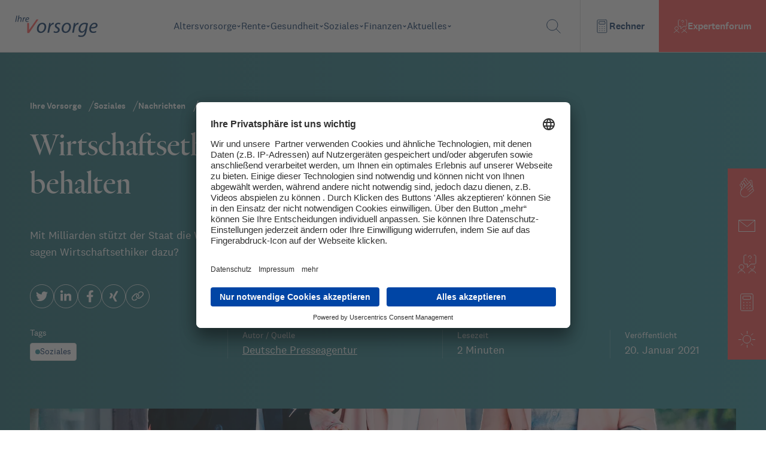

--- FILE ---
content_type: text/html; charset=utf-8
request_url: https://www.ihre-vorsorge.de/soziales/nachrichten/wirtschaftsethiker-corona-verlierer-im-blick-behalten
body_size: 5579
content:
<!DOCTYPE html><html xmlns="http://www.w3.org/1999/xhtml" lang="de" xml:lang="de"><head><meta charSet="utf-8"/><meta name="viewport" content="width=device-width"/><link rel="icon" href="/favicon.ico"/><title>Wirtschaftsethiker: Corona-Verlierer im Blick behalten | Ihre Vorsorge</title><meta name="description" content="Mit Milliarden stützt der Staat die Wirtschaft im Corona-Tief. Könnten die  Unternehmen selbst mehr tun? Was sagen Wirtschaftsethiker dazu?"/><meta name="robots" content="index,follow"/><meta name="twitter:site" content="@ihre_vorsorge"/><meta property="og:title" content="Wirtschaftsethiker: Corona-Verlierer im Blick behalten | Ihre Vorsorge"/><meta property="og:description" content="Mit Milliarden stützt der Staat die Wirtschaft im Corona-Tief. Könnten die  Unternehmen selbst mehr tun? Was sagen Wirtschaftsethiker dazu?"/><meta property="og:url" content="https://www.ihre-vorsorge.de/soziales/nachrichten/wirtschaftsethiker-corona-verlierer-im-blick-behalten"/><meta property="og:type" content="website"/><meta property="og:image" content="https://ihre-vorsorge-strapi.japi.dev/uploads/stocksy_357492_frauen_shoppen_4e99c5bdfc.webp"/><meta property="og:locale" content="de_DE"/><meta name="keywords" content="Altersvorsorge, Rente, Finanzen, Gesundheit, betriebliche Altersvorsorge, gesetzliche Rente, Rentenversicherung, Deutsche Rentenversicherung, Knappschaft Bahn See"/><meta name="author" content="Deutsche Rentenversicherung Rheinland, Königsallee 71, 40215 Düsseldorf"/><link rel="canonical" href="https://www.ihre-vorsorge.de/soziales/nachrichten/wirtschaftsethiker-corona-verlierer-im-blick-behalten"/><meta name="next-head-count" content="16"/><link rel="preload" href="/fonts/national_2_regular-webfont.woff" as="font" crossorigin="" type="font/woff2"/><link rel="preload" href="/fonts/national_2_regular_italic-webfont.woff" as="font" crossorigin="" type="font/woff2"/><link rel="preload" href="/fonts/national_2_medium-webfont.woff" as="font" crossorigin="" type="font/woff2"/><link rel="preload" href="/fonts/heldanedisplay-regular-webfont.woff" as="font" crossorigin="" type="font/woff2"/><script type="application/ld+json">{"@context":"https://schema.org","@type":"Organization","url":"https://www.ihre-vorsorge.de/","logo":"https://www.ihre-vorsorge.de/IhreVorsorge-GoogleOrganziation.png"}</script><link rel="preload" href="/_next/static/css/9a0c35e98d5946bf.css" as="style"/><link rel="stylesheet" href="/_next/static/css/9a0c35e98d5946bf.css" data-n-g=""/><link rel="preload" href="/_next/static/css/05abdc38e88c10c8.css" as="style"/><link rel="stylesheet" href="/_next/static/css/05abdc38e88c10c8.css" data-n-p=""/><noscript data-n-css=""></noscript><script defer="" nomodule="" src="/_next/static/chunks/polyfills-0d1b80a048d4787e.js"></script><script src="/_next/static/chunks/webpack-2c34cf870e2d2dc1.js" defer=""></script><script src="/_next/static/chunks/framework-ccbc98bda967a561.js" defer=""></script><script src="/_next/static/chunks/main-97db145fa49b6c93.js" defer=""></script><script src="/_next/static/chunks/pages/_app-e3e673feaa83b688.js" defer=""></script><script src="/_next/static/chunks/962-eed50fa7b9b22267.js" defer=""></script><script src="/_next/static/chunks/675-490fe69d235b0ad3.js" defer=""></script><script src="/_next/static/chunks/212-6b79165d022a325d.js" defer=""></script><script src="/_next/static/chunks/626-ee8625ef100528c1.js" defer=""></script><script src="/_next/static/chunks/pages/%5Bcategory%5D/nachrichten/%5Bslug%5D-11f2d165fa0b0023.js" defer=""></script><script src="/_next/static/BqUvdWAYSZsSrDR8f-wxH/_buildManifest.js" defer=""></script><script src="/_next/static/BqUvdWAYSZsSrDR8f-wxH/_ssgManifest.js" defer=""></script></head><body><div id="__next"><div class="flex h-screen w-screen items-center justify-center"><span style="background:transparent !important;width:85px;height:85px;border-radius:100%;border:2px solid;border-top-color:black;border-bottom-color:transparent;border-left-color:black;border-right-color:black;display:inline-block;animation:react-spinners-ClipLoader-clip 0.75s 0s infinite linear;animation-fill-mode:both"></span></div></div><script id="__NEXT_DATA__" type="application/json">{"props":{"pageProps":{"content":{"seoData":{"title":"Wirtschaftsethiker: Corona-Verlierer im Blick behalten","image":"https://ihre-vorsorge-strapi.japi.dev/uploads/stocksy_357492_frauen_shoppen_4e99c5bdfc.webp","keywords":"","robots":"","structuredData":{},"viewPort":"","canonical":"","socials":[]},"category":{"name":"Soziales","slug":"soziales"},"image":{"url":"https://ihre-vorsorge-strapi.japi.dev/uploads/stocksy_357492_frauen_shoppen_4e99c5bdfc.webp","alt":"Frauen shoppen – Bildnachweis: stocksy.com © Aila Images"},"name":"Wirtschaftsethiker: Corona-Verlierer im Blick behalten","description":"Mit Milliarden stützt der Staat die Wirtschaft im Corona-Tief. Könnten die  Unternehmen selbst mehr tun? Was sagen Wirtschaftsethiker dazu?","author":{"id":11,"Name":"Deutsche Presseagentur","Slug":"-deutsche-presseagentur"},"date":"2021-01-20T00:10:00.000Z","tags":[],"tableOfContent":[{"title":"Infrastruktur zur Verfügung stellen","slug":"#infrastruktur-zur-verfügung-stellen"},{"title":"Einführung eines Branchensolis?","slug":"#einführung-eines-branchensolis"},{"title":"Neue Ideen für den lokalen Einzelhandel","slug":"#neue-ideen-für-den-lokalen-einzelhandel"},{"title":"Kleine Unternehmen im Wettbewerb erhalten","slug":"#kleine-unternehmen-im-wettbewerb-erhalten"}],"content":[{"__component":"inhalt.abschnitt","id":1621953,"Text":" Frankfurt/Main (dpa). Unternehmer sollten die Corona-Krise nach Ansicht von Wirtschaftsethikern zum Anlass für eine Neuausrichtung nehmen. „Solidarität ist das Stichwort der Stunde – auch in der Wirtschaft“, sagte Hendrik Müller, Wirtschaftsethiker an der Hochschule Fresenius in Hamburg, der Deutschen Presse-Agentur. „Unternehmen sollten die Zeit nutzen, ihre Geschäftsmodelle jetzt zu überdenken und zu überarbeiten oder sofern erlaubt kreative Lösungen wie die Abholung bestellter Waren anzubieten. Den Laden zusperren und darauf warten, dass die staatlichen Hilfsgelder fließen, ist zu wenig“, sagte Müller."},{"__component":"inhalt.abschnitt-titel","id":833255,"Titel":"Infrastruktur zur Verfügung stellen"},{"__component":"inhalt.abschnitt","id":1621954,"Text":" Wie in jeder Krise gebe es Gewinner und Verlierer. Während etwa der Online-Handel boomt, kämpfen viele kleine Einzelhändler um ihre Existenz. Der Staat versucht, das Corona-Tief mit Hilfsmilliarden abzufedern. Sollten die Unternehmen sich auch untereinander mehr helfen? „Eine Abgabe der starken Unternehmen für die schwachen klingt zu schön, um wahr zu sein“, meint Müller. „Aber Solidarität geht auch anders: So können zum Beispiel erfolgreiche Unternehmen kleineren Händlern ihre Infrastruktur zur Verfügung stellen.“"},{"__component":"inhalt.abschnitt-titel","id":833256,"Titel":"Einführung eines Branchensolis?"},{"__component":"inhalt.abschnitt","id":1621956,"Text":" Irina Kummert, Präsidentin des Ethikverbandes der deutschen Wirtschaft, hält es für schwierig, überhaupt zwischen Gewinnern und Verlierern einer Krise zu unterscheiden. „Wirtschaftliche Aktivitäten sind immer zyklisch. Mal stehen die einen besser da, mal die anderen“, sagte Kummert im Gespräch mit der Deutschen Presse-Agentur in Frankfurt. „Es gibt Geschäftsmodelle, die in bestimmte globale Umstände, die sich auch wieder ändern können, besser passen als andere. Und da frage ich mich schon, ob es tatsächlich eine gute Idee wäre, eine Art Branchensoli einzuführen.“ Sollten Unternehmen in bestimmten Branchen auf freiwilliger Basis einander unterstützen wollen, „könnte das eine gute Idee sein“, sagte Kummert. „Aber oktroyierte Solidarität halte ich nicht für sinnvoll.“"},{"__component":"inhalt.abschnitt-titel","id":833257,"Titel":"Neue Ideen für den lokalen Einzelhandel"},{"__component":"inhalt.abschnitt","id":1621955,"Text":" Dem darbenden Einzelhandel in den Städten könnte nach Kummerts Ansicht besser auf anderen Wegen geholfen werden: „Ich glaube, wir sollten eher Ideen entwickeln, wie wir Menschen wieder vom Rechner wegholen und zum Einkaufen in die Innenstädte bekommen. Darauf würde ich eher setzen als auf die Wirksamkeit moralischer Appelle bei Onlinehändlern“, sagte Kummert. „Man könnte die Nachfrage in den Städten zum Beispiel unterstützen, indem man unterschiedliche Mehrwertsteuersätze ansetzt: einen niedrigeren für das Einkaufen im Laden, einen höheren für Lieferungen.“"},{"__component":"inhalt.abschnitt-titel","id":833258,"Titel":"Kleine Unternehmen im Wettbewerb erhalten"},{"__component":"inhalt.abschnitt","id":1621957,"Text":" Der Hamburger Wirtschaftsethiker Müller betonte: „Aus ethischer wie aus wirtschaftlicher Sicht ist es wünschenswert, dass die Verlierer nicht vollkommen auf der Strecke bleiben.“ Der Wettbewerb müsse erhalten bleiben. „Auch die Großen haben ein Interesse daran, dass es den kleinen Händler an der Ecke weiterhin gibt“, sagte Müller."}],"readingTime":2,"relatedArticles":[{"Newsletter_datum":"2026-01-02T06:45:34.981Z","publishedAt":"2026-01-02T09:03:52.674Z","id":44461,"Titel":"BGH: Demente Frau darf Tochter als Betreuerin ablehnen","Untertitel":"Gerichte müssen Wünsche von Betroffenen bei der Betreuerauswahl respektieren – auch wenn es um Ablehnung geht. Das hat der Bundesgerichtshof nun klargestellt.","Slug":"/soziales/nachrichten/bgh-demente-frau-darf-tochter-als-betreuerin-ablehnen","Bild":{"id":5831,"alternativeText":null,"url":"/uploads/wdv_393697alte_dame_im_rollstuhl_mit_hand_der_pflegerin_auf_der_schulter_1de10d9338.webp"},"Kategorie":{"id":6,"Name":"Soziales","Slug":"soziales"},"Tags":[{"id":250,"Name":"Urteil","Slug":"urteil"},{"id":152,"Name":"Demenz","Slug":"demenz"},{"id":322,"Name":"Bundesgerichtshof","Slug":"bundesgerichtshof"}],"readingTime":2},{"Newsletter_datum":"2026-01-02T06:30:17.416Z","publishedAt":"2026-01-02T09:21:23.319Z","id":44462,"Titel":"Berufliche Veränderung wagen – trotz Unsicherheit im Kopf","Untertitel":"Muss immer alles klar sein, bevor man den Job wechselt oder eine neue Karriere-Richtung einschlägt? Wie realistische Zwischenschritte und die eigenen Fähigkeiten den Weg erleichtern können.","Slug":"/soziales/nachrichten/berufliche-veraenderung-wagen-trotz-unsicherheit-im-kopf","Bild":{"id":5020,"alternativeText":"Mann sitzt nachdenklich am Schreibtisch. Bild: IMAGO / Westend61 / Rainer Berg","url":"/uploads/imago0153626041h_mann_sitzt_nachdenklich_am_schreibtisch_1920_51093e527d.webp"},"Kategorie":{"id":6,"Name":"Soziales","Slug":"soziales"},"Tags":[{"id":106,"Name":"Arbeitnehmer","Slug":"arbeitnehmer"},{"id":249,"Name":"Arbeitssuche","Slug":"arbeitssuche"},{"id":89,"Name":"Arbeit \u0026 Beruf","Slug":"arbeit-und-beruf"}],"readingTime":3},{"Newsletter_datum":"2025-12-30T08:30:00.000Z","publishedAt":"2025-12-30T08:33:38.003Z","id":44454,"Titel":"Kosten der Arbeitslosigkeit deutlich gestiegen","Untertitel":"Die Ausgaben für Arbeitslosigkeit waren 2024 so hoch wie seit rund zehn Jahren nicht mehr. Warum die Kosten explodieren und was das für die Zukunft bedeutet.","Slug":"/soziales/nachrichten/kosten-der-arbeitslosigkeit-deutlich-gestiegen","Bild":{"id":5071,"alternativeText":"Logo der Arbeitsagentur vor einem Gebäude","url":"/uploads/arbeitsagentur_de_dsc2475_logo_vor_gebaeude_4708d1cb8a.webp"},"Kategorie":{"id":6,"Name":"Soziales","Slug":"soziales"},"Tags":[{"id":125,"Name":"Arbeitsagentur","Slug":"arbeitsagentur"},{"id":102,"Name":"Arbeitslosengeld","Slug":"arbeitslosengeld"},{"id":293,"Name":"Bürgergeld","Slug":"buergergeld"}],"readingTime":2},{"Newsletter_datum":"2025-12-30T08:15:00.000Z","publishedAt":"2025-12-30T08:18:10.989Z","id":44453,"Titel":"Neun von zehn Haushaltshilfen werden schwarz beschäftigt","Untertitel":"Fast vier Millionen Haushalte setzen auf Schwarzarbeit – warum viele die Anmeldung umgehen und wie viel Geld dabei wirklich fließt.","Slug":"/soziales/nachrichten/neun-von-zehn-haushaltshilfen-werden-schwarz-beschaeftigt","Bild":{"id":4699,"alternativeText":"Frau in gelben Gummihandschuhen wischt eine Treppe mit einem blauen Lappen. Bild: IMAGO / Jochen Tack /  imago stock\u0026people","url":"/uploads/imago0052471348h_frau_mit_gummihandschuhen_wischt_treppe_mit_lappen_1920_42698298f0.webp"},"Kategorie":{"id":6,"Name":"Soziales","Slug":"soziales"},"Tags":[{"id":109,"Name":"Minijob","Slug":"minijob"}],"readingTime":2},{"Newsletter_datum":"2025-12-29T08:00:00.000Z","publishedAt":"2025-12-29T08:27:50.001Z","id":43610,"Titel":"Minijob-Verdienstgrenze steigt 2026 auf 603 Euro","Untertitel":"Minijob-Zentrale: Da der Mindestlohn in den kommenden beiden Jahren steigt, dürfen auch geringfügig Beschäftigte künftig schrittweise mehr verdienen.","Slug":"/soziales/nachrichten/minijob-verdienstgrenze-steigt-2026-voraussichtlich-auf-603-euro","Bild":{"id":4643,"alternativeText":"Schreiben der Minijobzentrale mit Kuli","url":"/uploads/logo_minijobzentrale_1920x548_5812cc9a40.webp"},"Kategorie":{"id":6,"Name":"Soziales","Slug":"soziales"},"Tags":[{"id":109,"Name":"Minijob","Slug":"minijob"},{"id":120,"Name":"Mindestlohn","Slug":"mindestlohn"}],"readingTime":2},{"Newsletter_datum":"2025-12-29T07:00:57.904Z","publishedAt":"2025-12-29T08:43:07.025Z","id":44446,"Titel":"Steuer, Deutschlandticket, Wehrdienst – was sich 2026 ändert","Untertitel":"Rente, Mindestlohn, Grundsicherung – im neuen Jahr treten einige Reformen in Kraft, die die Einkommen vieler Bürger betreffen. Wo ist mehr Geld drin und wo muss man tiefer in die Tasche greifen?","Slug":"/soziales/nachrichten/nachrichten-31","Bild":{"id":5955,"alternativeText":"Kalenderblatt mit Neujahr. Bild: IMAGO / blickwinkel","url":"/uploads/imago0146467773h_kalenderblatt_mit_neujahr_1920_01_05c9636c0b.webp"},"Kategorie":{"id":6,"Name":"Soziales","Slug":"soziales"},"Tags":[{"id":151,"Name":"Grundsicherung","Slug":"grundsicherung"},{"id":120,"Name":"Mindestlohn","Slug":"mindestlohn"},{"id":103,"Name":"Altersrente","Slug":"altersrente"}],"readingTime":7}],"bildunterschrift":null},"variant":"soziales"},"__N_SSP":true},"page":"/[category]/nachrichten/[slug]","query":{"category":"soziales","slug":"wirtschaftsethiker-corona-verlierer-im-blick-behalten"},"buildId":"BqUvdWAYSZsSrDR8f-wxH","isFallback":false,"gssp":true,"customServer":true,"scriptLoader":[]}</script></body></html>

--- FILE ---
content_type: text/css; charset=UTF-8
request_url: https://www.ihre-vorsorge.de/_next/static/css/05abdc38e88c10c8.css
body_size: 1499
content:
.content-section_contentSectionBlock__hyVlp h2{font-family:National\ 2;font-style:normal;font-weight:400;font-size:32px!important;color:#083163;margin:60px 0 20px}@media screen and (max-width:845px){.content-section_contentSectionBlock__hyVlp div h2[data-attribute=headline]{font-size:26px!important}}.content-section_contentSectionBlock__hyVlp p,.content-section_contentSectionBlock__hyVlp p span,.content-section_contentSectionBlock__hyVlp ul li span{font-family:National\ 2!important}.content-section_contentSectionBlock__hyVlp h1,.content-section_contentSectionBlock__hyVlp h1 strong,.content-section_contentSectionBlock__hyVlp h2,.content-section_contentSectionBlock__hyVlp h2 strong,.content-section_contentSectionBlock__hyVlp h3,.content-section_contentSectionBlock__hyVlp h3 strong,.content-section_contentSectionBlock__hyVlp h4,.content-section_contentSectionBlock__hyVlp h4 strong,.content-section_contentSectionBlock__hyVlp h5,.content-section_contentSectionBlock__hyVlp h5 strong,.content-section_contentSectionBlock__hyVlp h6,.content-section_contentSectionBlock__hyVlp h6 strong{font-family:National\ 2!important;font-weight:400!important}.content-section_contentSectionBlock__hyVlp p:has(ul){padding-top:0!important}.content-section_contentSectionBlock__hyVlp p{font-weight:400;line-height:28px;font-size:18px;padding-top:16px}.content-section_contentSectionBlock__hyVlp ul{padding:0;margin:0 0 0 24px}.content-section_contentSectionBlock__hyVlp li{margin:1rem 0;padding-left:2rem;position:relative}.content-section_contentSectionBlock__hyVlp ul li strong{display:contents}.content-section_contentSectionBlock__hyVlp div[data-attribute=tippbox] li:before{content:url("data:image/svg+xml,%3Csvg xmlns='http://www.w3.org/2000/svg' width='16' height='2' viewBox='0 0 16 2' fill='none'%3E%3Crect width='16' height='2' fill='%23ffffff'/%3E%3C/svg%3E");display:block;position:absolute;left:0;top:-.35rem;margin-right:4px}.content-section_contentSectionBlock__hyVlp li:before{content:url("data:image/svg+xml,%3Csvg xmlns='http://www.w3.org/2000/svg' width='16' height='2' viewBox='0 0 16 2' fill='none'%3E%3Crect width='16' height='2' fill='%230F5BB8'/%3E%3C/svg%3E");display:block;position:absolute;left:0;top:-.35rem;margin-right:4px}.content-section_contentSectionBlock__hyVlp ol{padding:0;margin:0}.content-section_contentSectionBlock__hyVlp ol li{margin-left:1.25rem;list-style-type:decimal}.content-section_contentSectionBlock__hyVlp a{text-decoration:underline;text-decoration-thickness:1px;text-underline-offset:2px;--tw-text-opacity:1;color:rgb(15 91 184/var(--tw-text-opacity))}.content-section_contentSectionBlock__hyVlp a:hover{--tw-text-opacity:1;color:rgb(254 84 84/var(--tw-text-opacity))}.content-section_contentSectionBlock__hyVlp a{cursor:pointer}.content-section_contentSectionBlock__hyVlp h4{font-style:normal;font-weight:500;font-size:20px;line-height:24px;color:#083163;margin:48px 0 8px}.content-section_contentSectionBlock__hyVlp h3{font-size:23px;line-height:28px;margin-bottom:8px;--tw-text-opacity:1;color:rgb(8 49 99/var(--tw-text-opacity));margin-top:48px}.content-section_contentSectionBlock__hyVlp a.content-section_underline__jIMaH:focus,.content-section_contentSectionBlock__hyVlp a.content-section_underline__jIMaH:visited,.content-section_contentSectionBlock__hyVlp a>span:focus,.content-section_contentSectionBlock__hyVlp a>span:visited,.content-section_contentSectionBlock__hyVlp li>a:focus,.content-section_contentSectionBlock__hyVlp li>a:visited,.content-section_contentSectionBlock__hyVlp p>.content-section_underline__jIMaH:focus,.content-section_contentSectionBlock__hyVlp p>.content-section_underline__jIMaH:visited,.content-section_contentSectionBlock__hyVlp p>a:focus,.content-section_contentSectionBlock__hyVlp p>a:visited{--tw-text-opacity:1;color:rgb(15 91 184/var(--tw-text-opacity))}.content-section_contentSectionBlock__hyVlp a>span{--tw-text-opacity:1!important;color:rgb(8 49 99/var(--tw-text-opacity))!important}.content-section_contentSectionBlock__hyVlp [data-attribute=tippbox] ul li{text-align:left!important}.content-section_contentSectionBlock__hyVlp [data-attribute=tippbox] a,.content-section_contentSectionBlock__hyVlp [data-attribute=tippbox] a:hover,.content-section_contentSectionBlock__hyVlp [data-attribute=tippbox] p>a>span{--tw-text-opacity:1!important;color:rgb(255 255 255/var(--tw-text-opacity))!important}.content-section_contentSectionBlock__hyVlp .content-section_text-white__U56wA>a.content-section_underline__jIMaH:hover,.content-section_contentSectionBlock__hyVlp [data-attribute=tippbox] p>a:hover>span,.content-section_contentSectionBlock__hyVlp a:hover>span{--tw-text-opacity:1!important;color:rgb(254 84 84/var(--tw-text-opacity))!important}.content-section_contentSectionBlock__hyVlp figure img{-o-object-fit:cover;object-fit:cover;width:100%;height:auto;margin-top:24px;margin-bottom:24px}.content-section_contentSectionBlock__hyVlp figure:has(figcaption){display:inline-block;position:relative}.content-section_contentSectionBlock__hyVlp figure:has(figcaption) img{-o-object-fit:cover;object-fit:cover;width:160px;border-radius:100%;height:auto;margin-top:24px;margin-bottom:24px}.content-section_contentSectionBlock__hyVlp hr{margin-top:1.5rem;margin-bottom:1.5rem}.content-section_contentSectionBlock__hyVlp iframe{width:100%;margin-top:20px;margin-bottom:30px;height:486px}.content-section_contentSectionBlock__hyVlp figure{width:100%!important;max-width:100%;table-layout:auto;overflow:hidden}.content-section_contentSectionBlock__hyVlp table caption{text-align:left;--tw-text-opacity:1;color:rgb(115 115 115/var(--tw-text-opacity));margin-top:24px;margin-bottom:24px}.content-section_contentSectionBlock__hyVlp figure figcaption{font-size:14px;line-height:20px;--tw-text-opacity:1;color:rgb(115 115 115/var(--tw-text-opacity));margin-left:0;margin-top:24px}.content-section_contentSectionBlock__hyVlp figure table{width:100%;table-layout:auto;overflow:scroll}.content-section_contentSectionBlock__hyVlp figure table tr,.content-section_contentSectionBlock__hyVlp table tr{gap:0;width:auto}.content-section_contentSectionBlock__hyVlp table{width:100%;table-layout:auto;overflow:scroll}.content-section_contentSectionBlock__hyVlp figure table tbody,.content-section_contentSectionBlock__hyVlp figure table tr,.content-section_contentSectionBlock__hyVlp table tbody,.content-section_contentSectionBlock__hyVlp table tr{width:100%;border:none!important}.content-section_contentSectionBlock__hyVlp figure table tr td,.content-section_contentSectionBlock__hyVlp figure table tr th,.content-section_contentSectionBlock__hyVlp table tr td,.content-section_contentSectionBlock__hyVlp table tr th{font-weight:400;padding:16px 24px!important;text-align:left!important;border:none!important;border-bottom:1px solid!important;--tw-border-opacity:1!important;border-color:rgb(245 245 245/var(--tw-border-opacity))!important;font-size:16px;width:auto}.content-section_contentSectionBlock__hyVlp figure table>:first-child tr:first-child td,.content-section_contentSectionBlock__hyVlp figure table>:first-child tr:first-child th,.content-section_contentSectionBlock__hyVlp table tbody>tr>th,.content-section_contentSectionBlock__hyVlp table>:first-child tr:first-child td,.content-section_contentSectionBlock__hyVlp table>:first-child tr:first-child th{border-bottom:4px solid!important;--tw-border-opacity:1!important;border-color:rgb(245 245 245/var(--tw-border-opacity))!important;font-weight:700!important;--tw-bg-opacity:1!important;background-color:rgb(250 250 250/var(--tw-bg-opacity))!important}.content-section_contentSectionBlock__hyVlp div[data-attribute=tippbox] table>:first-child tr:first-child td{background-color:transparent!important;border-bottom:1px solid hsla(0,0%,100%,.25)!important}.content-section_contentSectionBlock__hyVlp div[data-attribute=tippbox] table th,.content-section_contentSectionBlock__hyVlp div[data-attribute=tippbox] table thead>tr>th,.content-section_contentSectionBlock__hyVlp div[data-attribute=tippbox] table>:first-child tr:first-child th{background-color:hsla(0,0%,100%,.05)!important;border-bottom-color:hsla(0,0%,100%,.25)!important}.content-section_contentSectionBlock__hyVlp div[data-attribute=tippbox] table td,.content-section_contentSectionBlock__hyVlp div[data-attribute=tippbox] table thead>tr>td{border-bottom-color:hsla(0,0%,100%,.25)!important}@media (min-width:768px) and (max-width:1024px){.content-section_contentSectionBlock__hyVlp table{width:670px}}@media (min-width:320px) and (max-width:480px){.content-section_contentSectionBlock__hyVlp hr{display:none}.content-section_contentSectionBlock__hyVlp table{display:block;width:100%}.content-section_contentSectionBlock__hyVlp td{width:100%}}

--- FILE ---
content_type: text/css; charset=UTF-8
request_url: https://www.ihre-vorsorge.de/_next/static/css/05abdc38e88c10c8.css
body_size: 1499
content:
.content-section_contentSectionBlock__hyVlp h2{font-family:National\ 2;font-style:normal;font-weight:400;font-size:32px!important;color:#083163;margin:60px 0 20px}@media screen and (max-width:845px){.content-section_contentSectionBlock__hyVlp div h2[data-attribute=headline]{font-size:26px!important}}.content-section_contentSectionBlock__hyVlp p,.content-section_contentSectionBlock__hyVlp p span,.content-section_contentSectionBlock__hyVlp ul li span{font-family:National\ 2!important}.content-section_contentSectionBlock__hyVlp h1,.content-section_contentSectionBlock__hyVlp h1 strong,.content-section_contentSectionBlock__hyVlp h2,.content-section_contentSectionBlock__hyVlp h2 strong,.content-section_contentSectionBlock__hyVlp h3,.content-section_contentSectionBlock__hyVlp h3 strong,.content-section_contentSectionBlock__hyVlp h4,.content-section_contentSectionBlock__hyVlp h4 strong,.content-section_contentSectionBlock__hyVlp h5,.content-section_contentSectionBlock__hyVlp h5 strong,.content-section_contentSectionBlock__hyVlp h6,.content-section_contentSectionBlock__hyVlp h6 strong{font-family:National\ 2!important;font-weight:400!important}.content-section_contentSectionBlock__hyVlp p:has(ul){padding-top:0!important}.content-section_contentSectionBlock__hyVlp p{font-weight:400;line-height:28px;font-size:18px;padding-top:16px}.content-section_contentSectionBlock__hyVlp ul{padding:0;margin:0 0 0 24px}.content-section_contentSectionBlock__hyVlp li{margin:1rem 0;padding-left:2rem;position:relative}.content-section_contentSectionBlock__hyVlp ul li strong{display:contents}.content-section_contentSectionBlock__hyVlp div[data-attribute=tippbox] li:before{content:url("data:image/svg+xml,%3Csvg xmlns='http://www.w3.org/2000/svg' width='16' height='2' viewBox='0 0 16 2' fill='none'%3E%3Crect width='16' height='2' fill='%23ffffff'/%3E%3C/svg%3E");display:block;position:absolute;left:0;top:-.35rem;margin-right:4px}.content-section_contentSectionBlock__hyVlp li:before{content:url("data:image/svg+xml,%3Csvg xmlns='http://www.w3.org/2000/svg' width='16' height='2' viewBox='0 0 16 2' fill='none'%3E%3Crect width='16' height='2' fill='%230F5BB8'/%3E%3C/svg%3E");display:block;position:absolute;left:0;top:-.35rem;margin-right:4px}.content-section_contentSectionBlock__hyVlp ol{padding:0;margin:0}.content-section_contentSectionBlock__hyVlp ol li{margin-left:1.25rem;list-style-type:decimal}.content-section_contentSectionBlock__hyVlp a{text-decoration:underline;text-decoration-thickness:1px;text-underline-offset:2px;--tw-text-opacity:1;color:rgb(15 91 184/var(--tw-text-opacity))}.content-section_contentSectionBlock__hyVlp a:hover{--tw-text-opacity:1;color:rgb(254 84 84/var(--tw-text-opacity))}.content-section_contentSectionBlock__hyVlp a{cursor:pointer}.content-section_contentSectionBlock__hyVlp h4{font-style:normal;font-weight:500;font-size:20px;line-height:24px;color:#083163;margin:48px 0 8px}.content-section_contentSectionBlock__hyVlp h3{font-size:23px;line-height:28px;margin-bottom:8px;--tw-text-opacity:1;color:rgb(8 49 99/var(--tw-text-opacity));margin-top:48px}.content-section_contentSectionBlock__hyVlp a.content-section_underline__jIMaH:focus,.content-section_contentSectionBlock__hyVlp a.content-section_underline__jIMaH:visited,.content-section_contentSectionBlock__hyVlp a>span:focus,.content-section_contentSectionBlock__hyVlp a>span:visited,.content-section_contentSectionBlock__hyVlp li>a:focus,.content-section_contentSectionBlock__hyVlp li>a:visited,.content-section_contentSectionBlock__hyVlp p>.content-section_underline__jIMaH:focus,.content-section_contentSectionBlock__hyVlp p>.content-section_underline__jIMaH:visited,.content-section_contentSectionBlock__hyVlp p>a:focus,.content-section_contentSectionBlock__hyVlp p>a:visited{--tw-text-opacity:1;color:rgb(15 91 184/var(--tw-text-opacity))}.content-section_contentSectionBlock__hyVlp a>span{--tw-text-opacity:1!important;color:rgb(8 49 99/var(--tw-text-opacity))!important}.content-section_contentSectionBlock__hyVlp [data-attribute=tippbox] ul li{text-align:left!important}.content-section_contentSectionBlock__hyVlp [data-attribute=tippbox] a,.content-section_contentSectionBlock__hyVlp [data-attribute=tippbox] a:hover,.content-section_contentSectionBlock__hyVlp [data-attribute=tippbox] p>a>span{--tw-text-opacity:1!important;color:rgb(255 255 255/var(--tw-text-opacity))!important}.content-section_contentSectionBlock__hyVlp .content-section_text-white__U56wA>a.content-section_underline__jIMaH:hover,.content-section_contentSectionBlock__hyVlp [data-attribute=tippbox] p>a:hover>span,.content-section_contentSectionBlock__hyVlp a:hover>span{--tw-text-opacity:1!important;color:rgb(254 84 84/var(--tw-text-opacity))!important}.content-section_contentSectionBlock__hyVlp figure img{-o-object-fit:cover;object-fit:cover;width:100%;height:auto;margin-top:24px;margin-bottom:24px}.content-section_contentSectionBlock__hyVlp figure:has(figcaption){display:inline-block;position:relative}.content-section_contentSectionBlock__hyVlp figure:has(figcaption) img{-o-object-fit:cover;object-fit:cover;width:160px;border-radius:100%;height:auto;margin-top:24px;margin-bottom:24px}.content-section_contentSectionBlock__hyVlp hr{margin-top:1.5rem;margin-bottom:1.5rem}.content-section_contentSectionBlock__hyVlp iframe{width:100%;margin-top:20px;margin-bottom:30px;height:486px}.content-section_contentSectionBlock__hyVlp figure{width:100%!important;max-width:100%;table-layout:auto;overflow:hidden}.content-section_contentSectionBlock__hyVlp table caption{text-align:left;--tw-text-opacity:1;color:rgb(115 115 115/var(--tw-text-opacity));margin-top:24px;margin-bottom:24px}.content-section_contentSectionBlock__hyVlp figure figcaption{font-size:14px;line-height:20px;--tw-text-opacity:1;color:rgb(115 115 115/var(--tw-text-opacity));margin-left:0;margin-top:24px}.content-section_contentSectionBlock__hyVlp figure table{width:100%;table-layout:auto;overflow:scroll}.content-section_contentSectionBlock__hyVlp figure table tr,.content-section_contentSectionBlock__hyVlp table tr{gap:0;width:auto}.content-section_contentSectionBlock__hyVlp table{width:100%;table-layout:auto;overflow:scroll}.content-section_contentSectionBlock__hyVlp figure table tbody,.content-section_contentSectionBlock__hyVlp figure table tr,.content-section_contentSectionBlock__hyVlp table tbody,.content-section_contentSectionBlock__hyVlp table tr{width:100%;border:none!important}.content-section_contentSectionBlock__hyVlp figure table tr td,.content-section_contentSectionBlock__hyVlp figure table tr th,.content-section_contentSectionBlock__hyVlp table tr td,.content-section_contentSectionBlock__hyVlp table tr th{font-weight:400;padding:16px 24px!important;text-align:left!important;border:none!important;border-bottom:1px solid!important;--tw-border-opacity:1!important;border-color:rgb(245 245 245/var(--tw-border-opacity))!important;font-size:16px;width:auto}.content-section_contentSectionBlock__hyVlp figure table>:first-child tr:first-child td,.content-section_contentSectionBlock__hyVlp figure table>:first-child tr:first-child th,.content-section_contentSectionBlock__hyVlp table tbody>tr>th,.content-section_contentSectionBlock__hyVlp table>:first-child tr:first-child td,.content-section_contentSectionBlock__hyVlp table>:first-child tr:first-child th{border-bottom:4px solid!important;--tw-border-opacity:1!important;border-color:rgb(245 245 245/var(--tw-border-opacity))!important;font-weight:700!important;--tw-bg-opacity:1!important;background-color:rgb(250 250 250/var(--tw-bg-opacity))!important}.content-section_contentSectionBlock__hyVlp div[data-attribute=tippbox] table>:first-child tr:first-child td{background-color:transparent!important;border-bottom:1px solid hsla(0,0%,100%,.25)!important}.content-section_contentSectionBlock__hyVlp div[data-attribute=tippbox] table th,.content-section_contentSectionBlock__hyVlp div[data-attribute=tippbox] table thead>tr>th,.content-section_contentSectionBlock__hyVlp div[data-attribute=tippbox] table>:first-child tr:first-child th{background-color:hsla(0,0%,100%,.05)!important;border-bottom-color:hsla(0,0%,100%,.25)!important}.content-section_contentSectionBlock__hyVlp div[data-attribute=tippbox] table td,.content-section_contentSectionBlock__hyVlp div[data-attribute=tippbox] table thead>tr>td{border-bottom-color:hsla(0,0%,100%,.25)!important}@media (min-width:768px) and (max-width:1024px){.content-section_contentSectionBlock__hyVlp table{width:670px}}@media (min-width:320px) and (max-width:480px){.content-section_contentSectionBlock__hyVlp hr{display:none}.content-section_contentSectionBlock__hyVlp table{display:block;width:100%}.content-section_contentSectionBlock__hyVlp td{width:100%}}

--- FILE ---
content_type: image/svg+xml
request_url: https://www.ihre-vorsorge.de/assets/icons/rechner.svg
body_size: 777
content:
<svg width="30" height="30" viewBox="0 0 30 30" fill="none" xmlns="http://www.w3.org/2000/svg">
<path d="M23.4375 0.9375H6.5625C5.52696 0.9375 4.6875 1.77696 4.6875 2.8125V27.1875C4.6875 28.223 5.52696 29.0625 6.5625 29.0625H23.4375C24.473 29.0625 25.3125 28.223 25.3125 27.1875V2.8125C25.3125 1.77696 24.473 0.9375 23.4375 0.9375Z" stroke="white" stroke-linecap="round" stroke-linejoin="round"/>
<path d="M20.625 4.6875H9.375C8.85724 4.6875 8.4375 5.10724 8.4375 5.625V9.375C8.4375 9.89276 8.85724 10.3125 9.375 10.3125H20.625C21.1428 10.3125 21.5625 9.89276 21.5625 9.375V5.625C21.5625 5.10724 21.1428 4.6875 20.625 4.6875Z" stroke="white" stroke-linecap="round" stroke-linejoin="round"/>
<path d="M9.84375 15.9375C9.58486 15.9375 9.375 15.7276 9.375 15.4688C9.375 15.2099 9.58486 15 9.84375 15" stroke="white"/>
<path d="M9.84375 15.9375C10.1026 15.9375 10.3125 15.7276 10.3125 15.4688C10.3125 15.2099 10.1026 15 9.84375 15" stroke="white"/>
<path d="M9.84375 20.625C9.58486 20.625 9.375 20.4151 9.375 20.1562C9.375 19.8974 9.58486 19.6875 9.84375 19.6875" stroke="white"/>
<path d="M9.84375 20.625C10.1026 20.625 10.3125 20.4151 10.3125 20.1562C10.3125 19.8974 10.1026 19.6875 9.84375 19.6875" stroke="white"/>
<path d="M9.84375 25.3125C9.58486 25.3125 9.375 25.1026 9.375 24.8438C9.375 24.5849 9.58486 24.375 9.84375 24.375" stroke="white"/>
<path d="M9.84375 25.3125C10.1026 25.3125 10.3125 25.1026 10.3125 24.8438C10.3125 24.5849 10.1026 24.375 9.84375 24.375" stroke="white"/>
<path d="M15.1934 15.9375C14.9345 15.9375 14.7246 15.7276 14.7246 15.4688C14.7246 15.2099 14.9345 15 15.1934 15" stroke="white"/>
<path d="M15.1934 15.9375C15.4522 15.9375 15.6621 15.7276 15.6621 15.4688C15.6621 15.2099 15.4522 15 15.1934 15" stroke="white"/>
<path d="M15.1934 20.625C14.9345 20.625 14.7246 20.4151 14.7246 20.1562C14.7246 19.8974 14.9345 19.6875 15.1934 19.6875" stroke="white"/>
<path d="M15.1934 20.625C15.4522 20.625 15.6621 20.4151 15.6621 20.1562C15.6621 19.8974 15.4522 19.6875 15.1934 19.6875" stroke="white"/>
<path d="M15.1934 25.3125C14.9345 25.3125 14.7246 25.1026 14.7246 24.8438C14.7246 24.5849 14.9345 24.375 15.1934 24.375" stroke="white"/>
<path d="M15.1934 25.3125C15.4522 25.3125 15.6621 25.1026 15.6621 24.8438C15.6621 24.5849 15.4522 24.375 15.1934 24.375" stroke="white"/>
<path d="M20.1562 15.9375C19.8974 15.9375 19.6875 15.7276 19.6875 15.4688C19.6875 15.2099 19.8974 15 20.1562 15" stroke="white"/>
<path d="M20.1562 15.9375C20.4151 15.9375 20.625 15.7276 20.625 15.4688C20.625 15.2099 20.4151 15 20.1562 15" stroke="white"/>
<path d="M20.1562 20.625C19.8974 20.625 19.6875 20.4151 19.6875 20.1562C19.6875 19.8974 19.8974 19.6875 20.1562 19.6875" stroke="white"/>
<path d="M20.1562 20.625C20.4151 20.625 20.625 20.4151 20.625 20.1562C20.625 19.8974 20.4151 19.6875 20.1562 19.6875" stroke="white"/>
<path d="M20.1562 25.3125C19.8974 25.3125 19.6875 25.1026 19.6875 24.8438C19.6875 24.5849 19.8974 24.375 20.1562 24.375" stroke="white"/>
<path d="M20.1562 25.3125C20.4151 25.3125 20.625 25.1026 20.625 24.8438C20.625 24.5849 20.4151 24.375 20.1562 24.375" stroke="white"/>
</svg>


--- FILE ---
content_type: application/javascript; charset=UTF-8
request_url: https://www.ihre-vorsorge.de/_next/static/chunks/375-c40e1bf624a0e447.js
body_size: 14449
content:
(self.webpackChunk_N_E=self.webpackChunk_N_E||[]).push([[375],{638:function(e,t,n){"use strict";var r=n(6856).Z;Object.defineProperty(t,"__esModule",{value:!0}),t.default=function(e,t){var n=o.default,l={loading:function(e){e.error,e.isLoading;return e.pastDelay,null}};r(e,Promise)?l.loader=function(){return e}:"function"===typeof e?l.loader=e:"object"===typeof e&&(l=u({},l,e));!1;(l=u({},l,t)).loadableGenerated&&delete(l=u({},l,l.loadableGenerated)).loadableGenerated;if("boolean"===typeof l.ssr&&!l.suspense){if(!l.ssr)return delete l.ssr,i(n,l);delete l.ssr}return n(l)},t.noSSR=i;l(n(7294));var o=l(n(4302));function u(){return u=Object.assign||function(e){for(var t=1;t<arguments.length;t++){var n=arguments[t];for(var r in n)Object.prototype.hasOwnProperty.call(n,r)&&(e[r]=n[r])}return e},u.apply(this,arguments)}function l(e){return e&&e.__esModule?e:{default:e}}function i(e,t){return delete t.webpack,delete t.modules,e(t)}("function"===typeof t.default||"object"===typeof t.default&&null!==t.default)&&"undefined"===typeof t.default.__esModule&&(Object.defineProperty(t.default,"__esModule",{value:!0}),Object.assign(t.default,t),e.exports=t.default)},6319:function(e,t,n){"use strict";var r;Object.defineProperty(t,"__esModule",{value:!0}),t.LoadableContext=void 0;var o=((r=n(7294))&&r.__esModule?r:{default:r}).default.createContext(null);t.LoadableContext=o},4302:function(e,t,n){"use strict";var r=n(9658).Z,o=n(7222).Z;Object.defineProperty(t,"__esModule",{value:!0}),t.default=void 0;var u,l=(u=n(7294))&&u.__esModule?u:{default:u},i=n(6319);function a(){return a=Object.assign||function(e){for(var t=1;t<arguments.length;t++){var n=arguments[t];for(var r in n)Object.prototype.hasOwnProperty.call(n,r)&&(e[r]=n[r])}return e},a.apply(this,arguments)}var s=n(7294).useSyncExternalStore,c=[],d=[],f=!1;function p(e){var t=e(),n={loading:!0,loaded:null,error:null};return n.promise=t.then((function(e){return n.loading=!1,n.loaded=e,e})).catch((function(e){throw n.loading=!1,n.error=e,e})),n}var m=function(){function e(t,n){r(this,e),this._loadFn=t,this._opts=n,this._callbacks=new Set,this._delay=null,this._timeout=null,this.retry()}return o(e,[{key:"promise",value:function(){return this._res.promise}},{key:"retry",value:function(){var e=this;this._clearTimeouts(),this._res=this._loadFn(this._opts.loader),this._state={pastDelay:!1,timedOut:!1};var t=this._res,n=this._opts;if(t.loading){if("number"===typeof n.delay)if(0===n.delay)this._state.pastDelay=!0;else{var r=this;this._delay=setTimeout((function(){r._update({pastDelay:!0})}),n.delay)}if("number"===typeof n.timeout){var o=this;this._timeout=setTimeout((function(){o._update({timedOut:!0})}),n.timeout)}}this._res.promise.then((function(){e._update({}),e._clearTimeouts()})).catch((function(t){e._update({}),e._clearTimeouts()})),this._update({})}},{key:"_update",value:function(e){this._state=a({},this._state,{error:this._res.error,loaded:this._res.loaded,loading:this._res.loading},e),this._callbacks.forEach((function(e){return e()}))}},{key:"_clearTimeouts",value:function(){clearTimeout(this._delay),clearTimeout(this._timeout)}},{key:"getCurrentValue",value:function(){return this._state}},{key:"subscribe",value:function(e){var t=this;return this._callbacks.add(e),function(){t._callbacks.delete(e)}}}]),e}();function v(e){return function(e,t){var n=function(){if(!u){var t=new m(e,o);u={getCurrentValue:t.getCurrentValue.bind(t),subscribe:t.subscribe.bind(t),retry:t.retry.bind(t),promise:t.promise.bind(t)}}return u.promise()},r=function(){n();var e=l.default.useContext(i.LoadableContext);e&&Array.isArray(o.modules)&&o.modules.forEach((function(t){e(t)}))},o=Object.assign({loader:null,loading:null,delay:200,timeout:null,webpack:null,modules:null,suspense:!1},t);o.suspense&&(o.lazy=l.default.lazy(o.loader));var u=null;if(!f){var c=o.webpack?o.webpack():o.modules;c&&d.push((function(e){var t=!0,r=!1,o=void 0;try{for(var u,l=c[Symbol.iterator]();!(t=(u=l.next()).done);t=!0){var i=u.value;if(-1!==e.indexOf(i))return n()}}catch(a){r=!0,o=a}finally{try{t||null==l.return||l.return()}finally{if(r)throw o}}}))}var p=o.suspense?function(e,t){return r(),l.default.createElement(o.lazy,a({},e,{ref:t}))}:function(e,t){r();var n=s(u.subscribe,u.getCurrentValue,u.getCurrentValue);return l.default.useImperativeHandle(t,(function(){return{retry:u.retry}}),[]),l.default.useMemo((function(){return n.loading||n.error?l.default.createElement(o.loading,{isLoading:n.loading,pastDelay:n.pastDelay,timedOut:n.timedOut,error:n.error,retry:u.retry}):n.loaded?l.default.createElement(function(e){return e&&e.__esModule?e.default:e}(n.loaded),e):null}),[e,n])};return p.preload=function(){return n()},p.displayName="LoadableComponent",l.default.forwardRef(p)}(p,e)}function h(e,t){for(var n=[];e.length;){var r=e.pop();n.push(r(t))}return Promise.all(n).then((function(){if(e.length)return h(e,t)}))}v.preloadAll=function(){return new Promise((function(e,t){h(c).then(e,t)}))},v.preloadReady=function(){var e=arguments.length>0&&void 0!==arguments[0]?arguments[0]:[];return new Promise((function(t){var n=function(){return f=!0,t()};h(d,e).then(n,n)}))},window.__NEXT_PRELOADREADY=v.preloadReady;var g=v;t.default=g},5152:function(e,t,n){e.exports=n(638)},1479:function(e,t,n){"use strict";n.d(t,{V:function(){return Be}});var r=n(7294),o=n.t(r,2),u=n(2984),l=n(2351),i=n(3784),a=(e=>(e.Space=" ",e.Enter="Enter",e.Escape="Escape",e.Backspace="Backspace",e.Delete="Delete",e.ArrowLeft="ArrowLeft",e.ArrowUp="ArrowUp",e.ArrowRight="ArrowRight",e.ArrowDown="ArrowDown",e.Home="Home",e.End="End",e.PageUp="PageUp",e.PageDown="PageDown",e.Tab="Tab",e))(a||{});function s(e){let t=e.parentElement,n=null;for(;t&&!(t instanceof HTMLFieldSetElement);)t instanceof HTMLLegendElement&&(n=t),t=t.parentElement;let r=""===(null==t?void 0:t.getAttribute("disabled"));return(!r||!function(e){if(!e)return!1;let t=e.previousElementSibling;for(;null!==t;){if(t instanceof HTMLLegendElement)return!1;t=t.previousElementSibling}return!0}(n))&&r}var c,d=n(6723),f=n(2180),p=n(7896);let m=null!=(c=r.useId)?c:function(){let e=(0,f.H)(),[t,n]=r.useState(e?()=>p.O.nextId():null);return(0,d.e)((()=>{null===t&&n(p.O.nextId())}),[t]),null!=t?""+t:void 0};var v=(e=>(e[e.None=1]="None",e[e.Focusable=2]="Focusable",e[e.Hidden=4]="Hidden",e))(v||{});let h=(0,l.yV)((function(e,t){let{features:n=1,...r}=e,o={ref:t,"aria-hidden":2===(2&n)||void 0,style:{position:"fixed",top:1,left:1,width:1,height:0,padding:0,margin:-1,overflow:"hidden",clip:"rect(0, 0, 0, 0)",whiteSpace:"nowrap",borderWidth:"0",...4===(4&n)&&2!==(2&n)&&{display:"none"}}};return(0,l.sY)({ourProps:o,theirProps:r,slot:{},defaultTag:"div",name:"Hidden"})}));function g(e){return p.O.isServer?null:e instanceof Node?e.ownerDocument:null!=e&&e.hasOwnProperty("current")&&e.current instanceof Node?e.current.ownerDocument:document}let E=["[contentEditable=true]","[tabindex]","a[href]","area[href]","button:not([disabled])","iframe","input:not([disabled])","select:not([disabled])","textarea:not([disabled])"].map((e=>`${e}:not([tabindex='-1'])`)).join(",");var b=(e=>(e[e.First=1]="First",e[e.Previous=2]="Previous",e[e.Next=4]="Next",e[e.Last=8]="Last",e[e.WrapAround=16]="WrapAround",e[e.NoScroll=32]="NoScroll",e))(b||{}),y=(e=>(e[e.Error=0]="Error",e[e.Overflow=1]="Overflow",e[e.Success=2]="Success",e[e.Underflow=3]="Underflow",e))(y||{}),w=(e=>(e[e.Previous=-1]="Previous",e[e.Next=1]="Next",e))(w||{});function T(e=document.body){return null==e?[]:Array.from(e.querySelectorAll(E)).sort(((e,t)=>Math.sign((e.tabIndex||Number.MAX_SAFE_INTEGER)-(t.tabIndex||Number.MAX_SAFE_INTEGER))))}var O=(e=>(e[e.Strict=0]="Strict",e[e.Loose=1]="Loose",e))(O||{});function S(e,t=0){var n;return e!==(null==(n=g(e))?void 0:n.body)&&(0,u.E)(t,{0:()=>e.matches(E),1(){let t=e;for(;null!==t;){if(t.matches(E))return!0;t=t.parentElement}return!1}})}var P=(e=>(e[e.Keyboard=0]="Keyboard",e[e.Mouse=1]="Mouse",e))(P||{});function C(e){null==e||e.focus({preventScroll:!0})}"undefined"!=typeof window&&"undefined"!=typeof document&&(document.addEventListener("keydown",(e=>{e.metaKey||e.altKey||e.ctrlKey||(document.documentElement.dataset.headlessuiFocusVisible="")}),!0),document.addEventListener("click",(e=>{1===e.detail?delete document.documentElement.dataset.headlessuiFocusVisible:0===e.detail&&(document.documentElement.dataset.headlessuiFocusVisible="")}),!0));let L=["textarea","input"].join(",");function F(e,t,{sorted:n=!0,relativeTo:r=null,skipElements:o=[]}={}){let u=Array.isArray(e)?e.length>0?e[0].ownerDocument:document:e.ownerDocument,l=Array.isArray(e)?n?function(e,t=(e=>e)){return e.slice().sort(((e,n)=>{let r=t(e),o=t(n);if(null===r||null===o)return 0;let u=r.compareDocumentPosition(o);return u&Node.DOCUMENT_POSITION_FOLLOWING?-1:u&Node.DOCUMENT_POSITION_PRECEDING?1:0}))}(e):e:T(e);o.length>0&&l.length>1&&(l=l.filter((e=>!o.includes(e)))),r=null!=r?r:u.activeElement;let i,a=(()=>{if(5&t)return 1;if(10&t)return-1;throw new Error("Missing Focus.First, Focus.Previous, Focus.Next or Focus.Last")})(),s=(()=>{if(1&t)return 0;if(2&t)return Math.max(0,l.indexOf(r))-1;if(4&t)return Math.max(0,l.indexOf(r))+1;if(8&t)return l.length-1;throw new Error("Missing Focus.First, Focus.Previous, Focus.Next or Focus.Last")})(),c=32&t?{preventScroll:!0}:{},d=0,f=l.length;do{if(d>=f||d+f<=0)return 0;let e=s+d;if(16&t)e=(e+f)%f;else{if(e<0)return 3;if(e>=f)return 1}i=l[e],null==i||i.focus(c),d+=a}while(i!==u.activeElement);return 6&t&&function(e){var t,n;return null!=(n=null==(t=null==e?void 0:e.matches)?void 0:t.call(e,L))&&n}(i)&&i.select(),2}var M=n(3781),k=n(7619);function R(e,t,n){let o=(0,k.E)(t);(0,r.useEffect)((()=>{function t(e){o.current(e)}return window.addEventListener(e,t,n),()=>window.removeEventListener(e,t,n)}),[e,n])}var _=(e=>(e[e.Forwards=0]="Forwards",e[e.Backwards=1]="Backwards",e))(_||{});var A=n(4879);function N(...e){return(0,r.useMemo)((()=>g(...e)),[...e])}function x(e,t,n,o){let u=(0,k.E)(n);(0,r.useEffect)((()=>{function n(e){u.current(e)}return(e=null!=e?e:window).addEventListener(t,n,o),()=>e.removeEventListener(t,n,o)}),[e,t,o])}var D=n(1021);function H(e,t){let n=(0,r.useRef)([]),o=(0,M.z)(e);(0,r.useEffect)((()=>{let e=[...n.current];for(let[r,u]of t.entries())if(n.current[r]!==u){let r=o(t,e);return n.current=t,r}}),[o,...t])}var j=n(4192);function I(e){let t=(0,M.z)(e),n=(0,r.useRef)(!1);(0,r.useEffect)((()=>(n.current=!1,()=>{n.current=!0,(0,D.Y)((()=>{n.current&&t()}))})),[t])}function V(e){if(!e)return new Set;if("function"==typeof e)return new Set(e());let t=new Set;for(let n of e.current)n.current instanceof HTMLElement&&t.add(n.current);return t}var z=(e=>(e[e.None=1]="None",e[e.InitialFocus=2]="InitialFocus",e[e.TabLock=4]="TabLock",e[e.FocusLock=8]="FocusLock",e[e.RestoreFocus=16]="RestoreFocus",e[e.All=30]="All",e))(z||{});let Y=(0,l.yV)((function(e,t){let n=(0,r.useRef)(null),o=(0,i.T)(n,t),{initialFocus:a,containers:s,features:c=30,...d}=e;(0,f.H)()||(c=1);let p=N(n);!function({ownerDocument:e},t){let n=function(e=!0){let t=(0,r.useRef)(U.slice());return H((([e],[n])=>{!0===n&&!1===e&&(0,D.Y)((()=>{t.current.splice(0)})),!1===n&&!0===e&&(t.current=U.slice())}),[e,U,t]),(0,M.z)((()=>{var e;return null!=(e=t.current.find((e=>null!=e&&e.isConnected)))?e:null}))}(t);H((()=>{t||(null==e?void 0:e.activeElement)===(null==e?void 0:e.body)&&C(n())}),[t]),I((()=>{t&&C(n())}))}({ownerDocument:p},Boolean(16&c));let m=function({ownerDocument:e,container:t,initialFocus:n},o){let u=(0,r.useRef)(null),l=(0,A.t)();return H((()=>{if(!o)return;let r=t.current;r&&(0,D.Y)((()=>{if(!l.current)return;let t=null==e?void 0:e.activeElement;if(null!=n&&n.current){if((null==n?void 0:n.current)===t)return void(u.current=t)}else if(r.contains(t))return void(u.current=t);null!=n&&n.current?C(n.current):F(r,b.First)===y.Error&&console.warn("There are no focusable elements inside the <FocusTrap />"),u.current=null==e?void 0:e.activeElement}))}),[o]),u}({ownerDocument:p,container:n,initialFocus:a},Boolean(2&c));!function({ownerDocument:e,container:t,containers:n,previousActiveElement:r},o){let u=(0,A.t)();x(null==e?void 0:e.defaultView,"focus",(e=>{if(!o||!u.current)return;let l=V(n);t.current instanceof HTMLElement&&l.add(t.current);let i=r.current;if(!i)return;let a=e.target;a&&a instanceof HTMLElement?$(l,a)?(r.current=a,C(a)):(e.preventDefault(),e.stopPropagation(),C(i)):C(r.current)}),!0)}({ownerDocument:p,container:n,containers:s,previousActiveElement:m},Boolean(8&c));let g=function(){let e=(0,r.useRef)(0);return R("keydown",(t=>{"Tab"===t.key&&(e.current=t.shiftKey?1:0)}),!0),e}(),E=(0,M.z)((e=>{let t=n.current;t&&(0,u.E)(g.current,{[_.Forwards]:()=>{F(t,b.First,{skipElements:[e.relatedTarget]})},[_.Backwards]:()=>{F(t,b.Last,{skipElements:[e.relatedTarget]})}})})),w=(0,j.G)(),T=(0,r.useRef)(!1),O={ref:o,onKeyDown(e){"Tab"==e.key&&(T.current=!0,w.requestAnimationFrame((()=>{T.current=!1})))},onBlur(e){let t=V(s);n.current instanceof HTMLElement&&t.add(n.current);let r=e.relatedTarget;r instanceof HTMLElement&&"true"!==r.dataset.headlessuiFocusGuard&&($(t,r)||(T.current?F(n.current,(0,u.E)(g.current,{[_.Forwards]:()=>b.Next,[_.Backwards]:()=>b.Previous})|b.WrapAround,{relativeTo:e.target}):e.target instanceof HTMLElement&&C(e.target)))}};return r.createElement(r.Fragment,null,Boolean(4&c)&&r.createElement(h,{as:"button",type:"button","data-headlessui-focus-guard":!0,onFocus:E,features:v.Focusable}),(0,l.sY)({ourProps:O,theirProps:d,defaultTag:"div",name:"FocusTrap"}),Boolean(4&c)&&r.createElement(h,{as:"button",type:"button","data-headlessui-focus-guard":!0,onFocus:E,features:v.Focusable}))})),B=Object.assign(Y,{features:z}),U=[];function $(e,t){for(let n of e)if(n.contains(t))return!0;return!1}!function(e){function t(){"loading"!==document.readyState&&(e(),document.removeEventListener("DOMContentLoaded",t))}"undefined"!=typeof window&&"undefined"!=typeof document&&(document.addEventListener("DOMContentLoaded",t),t())}((()=>{function e(e){e.target instanceof HTMLElement&&e.target!==document.body&&U[0]!==e.target&&(U.unshift(e.target),U=U.filter((e=>null!=e&&e.isConnected)),U.splice(10))}window.addEventListener("click",e,{capture:!0}),window.addEventListener("mousedown",e,{capture:!0}),window.addEventListener("focus",e,{capture:!0}),document.body.addEventListener("click",e,{capture:!0}),document.body.addEventListener("mousedown",e,{capture:!0}),document.body.addEventListener("focus",e,{capture:!0})}));var Z=n(3935);let G=(0,r.createContext)(!1);function W(){return(0,r.useContext)(G)}function q(e){return r.createElement(G.Provider,{value:e.force},e.children)}let K=r.Fragment;let J=r.Fragment,X=(0,r.createContext)(null);let Q=(0,r.createContext)(null);let ee=(0,l.yV)((function(e,t){let n=e,o=(0,r.useRef)(null),u=(0,i.T)((0,i.h)((e=>{o.current=e})),t),a=N(o),s=function(e){let t=W(),n=(0,r.useContext)(X),o=N(e),[u,l]=(0,r.useState)((()=>{if(!t&&null!==n||p.O.isServer)return null;let e=null==o?void 0:o.getElementById("headlessui-portal-root");if(e)return e;if(null===o)return null;let r=o.createElement("div");return r.setAttribute("id","headlessui-portal-root"),o.body.appendChild(r)}));return(0,r.useEffect)((()=>{null!==u&&(null!=o&&o.body.contains(u)||null==o||o.body.appendChild(u))}),[u,o]),(0,r.useEffect)((()=>{t||null!==n&&l(n.current)}),[n,l,t]),u}(o),[c]=(0,r.useState)((()=>{var e;return p.O.isServer?null:null!=(e=null==a?void 0:a.createElement("div"))?e:null})),m=(0,r.useContext)(Q),v=(0,f.H)();return(0,d.e)((()=>{!s||!c||s.contains(c)||(c.setAttribute("data-headlessui-portal",""),s.appendChild(c))}),[s,c]),(0,d.e)((()=>{if(c&&m)return m.register(c)}),[m,c]),I((()=>{var e;!s||!c||(c instanceof Node&&s.contains(c)&&s.removeChild(c),s.childNodes.length<=0&&(null==(e=s.parentElement)||e.removeChild(s)))})),v&&s&&c?(0,Z.createPortal)((0,l.sY)({ourProps:{ref:u},theirProps:n,defaultTag:K,name:"Portal"}),c):null})),te=(0,l.yV)((function(e,t){let{target:n,...o}=e,u={ref:(0,i.T)(t)};return r.createElement(X.Provider,{value:n},(0,l.sY)({ourProps:u,theirProps:o,defaultTag:J,name:"Popover.Group"}))})),ne=Object.assign(ee,{Group:te}),re=(0,r.createContext)(null);function oe(){let e=(0,r.useContext)(re);if(null===e){let e=new Error("You used a <Description /> component, but it is not inside a relevant parent.");throw Error.captureStackTrace&&Error.captureStackTrace(e,oe),e}return e}let ue=(0,l.yV)((function(e,t){let n=m(),{id:r=`headlessui-description-${n}`,...o}=e,u=oe(),a=(0,i.T)(t);(0,d.e)((()=>u.register(r)),[r,u.register]);let s={ref:a,...u.props,id:r};return(0,l.sY)({ourProps:s,theirProps:o,slot:u.slot||{},defaultTag:"p",name:u.name||"Description"})})),le=Object.assign(ue,{});var ie=n(6567);let ae=(0,r.createContext)((()=>{}));ae.displayName="StackContext";var se=(e=>(e[e.Add=0]="Add",e[e.Remove=1]="Remove",e))(se||{});function ce({children:e,onUpdate:t,type:n,element:o,enabled:u}){let l=(0,r.useContext)(ae),i=(0,M.z)(((...e)=>{null==t||t(...e),l(...e)}));return(0,d.e)((()=>{let e=void 0===u||!0===u;return e&&i(0,n,o),()=>{e&&i(1,n,o)}}),[i,n,o,u]),r.createElement(ae.Provider,{value:i},e)}function de(e,t,n){let o=(0,k.E)(t);(0,r.useEffect)((()=>{function t(e){o.current(e)}return document.addEventListener(e,t,n),()=>document.removeEventListener(e,t,n)}),[e,n])}function fe(e,t,n=!0){let o=(0,r.useRef)(!1);function u(n,r){if(!o.current||n.defaultPrevented)return;let u=r(n);if(null===u||!u.getRootNode().contains(u))return;let l=function e(t){return"function"==typeof t?e(t()):Array.isArray(t)||t instanceof Set?t:[t]}(e);for(let e of l){if(null===e)continue;let t=e instanceof HTMLElement?e:e.current;if(null!=t&&t.contains(u)||n.composed&&n.composedPath().includes(t))return}return!S(u,O.Loose)&&-1!==u.tabIndex&&n.preventDefault(),t(n,u)}(0,r.useEffect)((()=>{requestAnimationFrame((()=>{o.current=n}))}),[n]);let l=(0,r.useRef)(null);de("mousedown",(e=>{var t,n;o.current&&(l.current=(null==(n=null==(t=e.composedPath)?void 0:t.call(e))?void 0:n[0])||e.target)}),!0),de("click",(e=>{l.current&&(u(e,(()=>l.current)),l.current=null)}),!0),R("blur",(e=>u(e,(()=>window.document.activeElement instanceof HTMLIFrameElement?window.document.activeElement:null))),!0)}const pe="function"==typeof Object.is?Object.is:function(e,t){return e===t&&(0!==e||1/e===1/t)||e!==e&&t!==t},{useState:me,useEffect:ve,useLayoutEffect:he,useDebugValue:ge}=o;function Ee(e){const t=e.getSnapshot,n=e.value;try{const e=t();return!pe(n,e)}catch{return!0}}"undefined"!=typeof window&&"undefined"!=typeof window.document&&window.document.createElement;const be=(e=>e.useSyncExternalStore)(o);var ye=n(9362);function we(){let e;return{before({doc:t}){var n;let r=t.documentElement;e=(null!=(n=t.defaultView)?n:window).innerWidth-r.clientWidth},after({doc:t,d:n}){let r=t.documentElement,o=r.clientWidth-r.offsetWidth,u=e-o;n.style(r,"paddingRight",`${u}px`)}}}function Te(){return/iPhone/gi.test(window.navigator.platform)||/Mac/gi.test(window.navigator.platform)&&window.navigator.maxTouchPoints>0}function Oe(){if(!Te())return{};let e;return{before(){e=window.pageYOffset},after({doc:t,d:n,meta:r}){function o(e){return r.containers.flatMap((e=>e())).some((t=>t.contains(e)))}n.style(t.body,"marginTop",`-${e}px`),window.scrollTo(0,0);let u=null;n.addEventListener(t,"click",(e=>{if(e.target instanceof HTMLElement)try{let n=e.target.closest("a");if(!n)return;let{hash:r}=new URL(n.href),l=t.querySelector(r);l&&!o(l)&&(u=l)}catch{}}),!0),n.addEventListener(t,"touchmove",(e=>{e.target instanceof HTMLElement&&!o(e.target)&&e.preventDefault()}),{passive:!1}),n.add((()=>{window.scrollTo(0,window.pageYOffset+e),u&&u.isConnected&&(u.scrollIntoView({block:"nearest"}),u=null)}))}}}function Se(e){let t={};for(let n of e)Object.assign(t,n(t));return t}let Pe=function(e,t){let n=e(),r=new Set;return{getSnapshot:()=>n,subscribe:e=>(r.add(e),()=>r.delete(e)),dispatch(e,...o){let u=t[e].call(n,...o);u&&(n=u,r.forEach((e=>e())))}}}((()=>new Map),{PUSH(e,t){var n;let r=null!=(n=this.get(e))?n:{doc:e,count:0,d:(0,ye.k)(),meta:new Set};return r.count++,r.meta.add(t),this.set(e,r),this},POP(e,t){let n=this.get(e);return n&&(n.count--,n.meta.delete(t)),this},SCROLL_PREVENT({doc:e,d:t,meta:n}){let r={doc:e,d:t,meta:Se(n)},o=[Oe(),we(),{before({doc:e,d:t}){t.style(e.documentElement,"overflow","hidden")}}];o.forEach((({before:e})=>null==e?void 0:e(r))),o.forEach((({after:e})=>null==e?void 0:e(r)))},SCROLL_ALLOW({d:e}){e.dispose()},TEARDOWN({doc:e}){this.delete(e)}});function Ce(e,t,n){let r=function(e){return be(e.subscribe,e.getSnapshot,e.getSnapshot)}(Pe),o=e?r.get(e):void 0,u=!!o&&o.count>0;return(0,d.e)((()=>{if(e&&t)return Pe.dispatch("PUSH",e,n),()=>Pe.dispatch("POP",e,n)}),[t,e]),u}Pe.subscribe((()=>{let e=Pe.getSnapshot(),t=new Map;for(let[n]of e)t.set(n,n.documentElement.style.overflow);for(let n of e.values()){let e="hidden"===t.get(n.doc),r=0!==n.count;(r&&!e||!r&&e)&&Pe.dispatch(n.count>0?"SCROLL_PREVENT":"SCROLL_ALLOW",n),0===n.count&&Pe.dispatch("TEARDOWN",n)}}));let Le=new Map,Fe=new Map;function Me(e,t=!0){(0,d.e)((()=>{var n;if(!t)return;let r="function"==typeof e?e():e.current;if(!r)return;let o=null!=(n=Fe.get(r))?n:0;return Fe.set(r,o+1),0!==o||(Le.set(r,{"aria-hidden":r.getAttribute("aria-hidden"),inert:r.inert}),r.setAttribute("aria-hidden","true"),r.inert=!0),function(){var e;if(!r)return;let t=null!=(e=Fe.get(r))?e:1;if(1===t?Fe.delete(r):Fe.set(r,t-1),1!==t)return;let n=Le.get(r);n&&(null===n["aria-hidden"]?r.removeAttribute("aria-hidden"):r.setAttribute("aria-hidden",n["aria-hidden"]),r.inert=n.inert,Le.delete(r))}}),[e,t])}function ke({defaultContainers:e=[],portals:t}={}){let n=(0,r.useRef)(null),o=N(n),u=(0,M.z)((()=>{var r;let u=[];for(let t of e)null!==t&&(t instanceof HTMLElement?u.push(t):"current"in t&&t.current instanceof HTMLElement&&u.push(t.current));if(null!=t&&t.current)for(let e of t.current)u.push(e);for(let e of null!=(r=null==o?void 0:o.querySelectorAll("html > *, body > *"))?r:[])e!==document.body&&e!==document.head&&e instanceof HTMLElement&&"headlessui-portal-root"!==e.id&&(e.contains(n.current)||u.some((t=>e.contains(t)))||u.push(e));return u}));return{resolveContainers:u,contains:(0,M.z)((e=>u().some((t=>t.contains(e))))),mainTreeNodeRef:n,MainTreeNode:(0,r.useMemo)((()=>function(){return r.createElement(h,{features:v.Hidden,ref:n})}),[n])}}var Re=(e=>(e[e.Open=0]="Open",e[e.Closed=1]="Closed",e))(Re||{}),_e=(e=>(e[e.SetTitleId=0]="SetTitleId",e))(_e||{});let Ae={0:(e,t)=>e.titleId===t.id?e:{...e,titleId:t.id}},Ne=(0,r.createContext)(null);function xe(e){let t=(0,r.useContext)(Ne);if(null===t){let t=new Error(`<${e} /> is missing a parent <Dialog /> component.`);throw Error.captureStackTrace&&Error.captureStackTrace(t,xe),t}return t}function De(e,t){return(0,u.E)(t.type,Ae,e,t)}Ne.displayName="DialogContext";let He=l.AN.RenderStrategy|l.AN.Static;let je=(0,l.yV)((function(e,t){var n;let o=m(),{id:s=`headlessui-dialog-${o}`,open:c,onClose:d,initialFocus:p,__demoMode:v=!1,...h}=e,[g,E]=(0,r.useState)(0),b=(0,ie.oJ)();void 0===c&&null!==b&&(c=(b&ie.ZM.Open)===ie.ZM.Open);let y=(0,r.useRef)(null),w=(0,i.T)(y,t),T=N(y),O=e.hasOwnProperty("open")||null!==b,S=e.hasOwnProperty("onClose");if(!O&&!S)throw new Error("You have to provide an `open` and an `onClose` prop to the `Dialog` component.");if(!O)throw new Error("You provided an `onClose` prop to the `Dialog`, but forgot an `open` prop.");if(!S)throw new Error("You provided an `open` prop to the `Dialog`, but forgot an `onClose` prop.");if("boolean"!=typeof c)throw new Error(`You provided an \`open\` prop to the \`Dialog\`, but the value is not a boolean. Received: ${c}`);if("function"!=typeof d)throw new Error(`You provided an \`onClose\` prop to the \`Dialog\`, but the value is not a function. Received: ${d}`);let P=c?0:1,[C,L]=(0,r.useReducer)(De,{titleId:null,descriptionId:null,panelRef:(0,r.createRef)()}),F=(0,M.z)((()=>d(!1))),k=(0,M.z)((e=>L({type:0,id:e}))),R=!!(0,f.H)()&&(!v&&0===P),_=g>1,A=null!==(0,r.useContext)(Ne),[D,H]=function(){let e=(0,r.useContext)(Q),t=(0,r.useRef)([]),n=(0,M.z)((n=>(t.current.push(n),e&&e.register(n),()=>o(n)))),o=(0,M.z)((n=>{let r=t.current.indexOf(n);-1!==r&&t.current.splice(r,1),e&&e.unregister(n)})),u=(0,r.useMemo)((()=>({register:n,unregister:o,portals:t})),[n,o,t]);return[t,(0,r.useMemo)((()=>function({children:e}){return r.createElement(Q.Provider,{value:u},e)}),[u])]}(),{resolveContainers:j,mainTreeNodeRef:I,MainTreeNode:V}=ke({portals:D,defaultContainers:[null!=(n=C.panelRef.current)?n:y.current]}),z=_?"parent":"leaf",Y=null!==b&&(b&ie.ZM.Closing)===ie.ZM.Closing,U=!A&&!Y&&R,$=(0,r.useCallback)((()=>{var e,t;return null!=(t=Array.from(null!=(e=null==T?void 0:T.querySelectorAll("body > *"))?e:[]).find((e=>"headlessui-portal-root"!==e.id&&(e.contains(I.current)&&e instanceof HTMLElement))))?t:null}),[I]);Me($,U);let Z=!!_||R,G=(0,r.useCallback)((()=>{var e,t;return null!=(t=Array.from(null!=(e=null==T?void 0:T.querySelectorAll("[data-headlessui-portal]"))?e:[]).find((e=>e.contains(I.current)&&e instanceof HTMLElement)))?t:null}),[I]);Me(G,Z),fe(j,F,!(!R||_));let W=!(_||0!==P);x(null==T?void 0:T.defaultView,"keydown",(e=>{W&&(e.defaultPrevented||e.key===a.Escape&&(e.preventDefault(),e.stopPropagation(),F()))})),function(e,t,n=(()=>[document.body])){Ce(e,t,(e=>{var t;return{containers:[...null!=(t=e.containers)?t:[],n]}}))}(T,!(Y||0!==P||A),j),(0,r.useEffect)((()=>{if(0!==P||!y.current)return;let e=new ResizeObserver((e=>{for(let t of e){let e=t.target.getBoundingClientRect();0===e.x&&0===e.y&&0===e.width&&0===e.height&&F()}}));return e.observe(y.current),()=>e.disconnect()}),[P,y,F]);let[K,J]=function(){let[e,t]=(0,r.useState)([]);return[e.length>0?e.join(" "):void 0,(0,r.useMemo)((()=>function(e){let n=(0,M.z)((e=>(t((t=>[...t,e])),()=>t((t=>{let n=t.slice(),r=n.indexOf(e);return-1!==r&&n.splice(r,1),n}))))),o=(0,r.useMemo)((()=>({register:n,slot:e.slot,name:e.name,props:e.props})),[n,e.slot,e.name,e.props]);return r.createElement(re.Provider,{value:o},e.children)}),[t])]}(),X=(0,r.useMemo)((()=>[{dialogState:P,close:F,setTitleId:k},C]),[P,C,F,k]),ee=(0,r.useMemo)((()=>({open:0===P})),[P]),te={ref:w,id:s,role:"dialog","aria-modal":0===P||void 0,"aria-labelledby":C.titleId,"aria-describedby":K};return r.createElement(ce,{type:"Dialog",enabled:0===P,element:y,onUpdate:(0,M.z)(((e,t)=>{"Dialog"===t&&(0,u.E)(e,{[se.Add]:()=>E((e=>e+1)),[se.Remove]:()=>E((e=>e-1))})}))},r.createElement(q,{force:!0},r.createElement(ne,null,r.createElement(Ne.Provider,{value:X},r.createElement(ne.Group,{target:y},r.createElement(q,{force:!1},r.createElement(J,{slot:ee,name:"Dialog.Description"},r.createElement(B,{initialFocus:p,containers:j,features:R?(0,u.E)(z,{parent:B.features.RestoreFocus,leaf:B.features.All&~B.features.FocusLock}):B.features.None},r.createElement(H,null,(0,l.sY)({ourProps:te,theirProps:h,slot:ee,defaultTag:"div",features:He,visible:0===P,name:"Dialog"}))))))))),r.createElement(V,null))})),Ie=(0,l.yV)((function(e,t){let n=m(),{id:o=`headlessui-dialog-backdrop-${n}`,...u}=e,[{dialogState:a},s]=xe("Dialog.Backdrop"),c=(0,i.T)(t);(0,r.useEffect)((()=>{if(null===s.panelRef.current)throw new Error("A <Dialog.Backdrop /> component is being used, but a <Dialog.Panel /> component is missing.")}),[s.panelRef]);let d=(0,r.useMemo)((()=>({open:0===a})),[a]);return r.createElement(q,{force:!0},r.createElement(ne,null,(0,l.sY)({ourProps:{ref:c,id:o,"aria-hidden":!0},theirProps:u,slot:d,defaultTag:"div",name:"Dialog.Backdrop"})))})),Ve=(0,l.yV)((function(e,t){let n=m(),{id:o=`headlessui-dialog-panel-${n}`,...u}=e,[{dialogState:a},s]=xe("Dialog.Panel"),c=(0,i.T)(t,s.panelRef),d=(0,r.useMemo)((()=>({open:0===a})),[a]),f=(0,M.z)((e=>{e.stopPropagation()}));return(0,l.sY)({ourProps:{ref:c,id:o,onClick:f},theirProps:u,slot:d,defaultTag:"div",name:"Dialog.Panel"})})),ze=(0,l.yV)((function(e,t){let n=m(),{id:o=`headlessui-dialog-overlay-${n}`,...u}=e,[{dialogState:a,close:c}]=xe("Dialog.Overlay"),d=(0,i.T)(t),f=(0,M.z)((e=>{if(e.target===e.currentTarget){if(s(e.currentTarget))return e.preventDefault();e.preventDefault(),e.stopPropagation(),c()}})),p=(0,r.useMemo)((()=>({open:0===a})),[a]);return(0,l.sY)({ourProps:{ref:d,id:o,"aria-hidden":!0,onClick:f},theirProps:u,slot:p,defaultTag:"div",name:"Dialog.Overlay"})})),Ye=(0,l.yV)((function(e,t){let n=m(),{id:o=`headlessui-dialog-title-${n}`,...u}=e,[{dialogState:a,setTitleId:s}]=xe("Dialog.Title"),c=(0,i.T)(t);(0,r.useEffect)((()=>(s(o),()=>s(null))),[o,s]);let d=(0,r.useMemo)((()=>({open:0===a})),[a]);return(0,l.sY)({ourProps:{ref:c,id:o},theirProps:u,slot:d,defaultTag:"h2",name:"Dialog.Title"})})),Be=Object.assign(je,{Backdrop:Ie,Panel:Ve,Overlay:ze,Title:Ye,Description:le})},4080:function(e,t,n){"use strict";n.d(t,{u:function(){return A}});var r=n(7294),o=n(2351),u=n(6567),l=n(2984),i=n(4879),a=n(6723),s=n(7619),c=n(2180),d=n(3784);var f=n(9362);function p(e,...t){e&&t.length>0&&e.classList.add(...t)}function m(e,...t){e&&t.length>0&&e.classList.remove(...t)}function v(e,t,n,r){let o=n?"enter":"leave",u=(0,f.k)(),i=void 0!==r?function(e){let t={called:!1};return(...n)=>{if(!t.called)return t.called=!0,e(...n)}}(r):()=>{};"enter"===o&&(e.removeAttribute("hidden"),e.style.display="");let a=(0,l.E)(o,{enter:()=>t.enter,leave:()=>t.leave}),s=(0,l.E)(o,{enter:()=>t.enterTo,leave:()=>t.leaveTo}),c=(0,l.E)(o,{enter:()=>t.enterFrom,leave:()=>t.leaveFrom});return m(e,...t.enter,...t.enterTo,...t.enterFrom,...t.leave,...t.leaveFrom,...t.leaveTo,...t.entered),p(e,...a,...c),u.nextFrame((()=>{m(e,...c),p(e,...s),function(e,t){let n=(0,f.k)();if(!e)return n.dispose;let{transitionDuration:r,transitionDelay:o}=getComputedStyle(e),[u,l]=[r,o].map((e=>{let[t=0]=e.split(",").filter(Boolean).map((e=>e.includes("ms")?parseFloat(e):1e3*parseFloat(e))).sort(((e,t)=>t-e));return t})),i=u+l;if(0!==i){n.group((n=>{n.setTimeout((()=>{t(),n.dispose()}),i),n.addEventListener(e,"transitionrun",(e=>{e.target===e.currentTarget&&n.dispose()}))}));let r=n.addEventListener(e,"transitionend",(e=>{e.target===e.currentTarget&&(t(),r())}))}else t();n.add((()=>t())),n.dispose}(e,(()=>(m(e,...a),p(e,...t.entered),i())))})),u.dispose}var h=n(4192);var g=n(3781),E=n(4067);function b(e=""){return e.split(" ").filter((e=>e.trim().length>1))}let y=(0,r.createContext)(null);y.displayName="TransitionContext";var w,T=((w=T||{}).Visible="visible",w.Hidden="hidden",w);let O=(0,r.createContext)(null);function S(e){return"children"in e?S(e.children):e.current.filter((({el:e})=>null!==e.current)).filter((({state:e})=>"visible"===e)).length>0}function P(e,t){let n=(0,s.E)(e),u=(0,r.useRef)([]),a=(0,i.t)(),c=(0,h.G)(),d=(0,g.z)(((e,t=o.l4.Hidden)=>{let r=u.current.findIndex((({el:t})=>t===e));-1!==r&&((0,l.E)(t,{[o.l4.Unmount](){u.current.splice(r,1)},[o.l4.Hidden](){u.current[r].state="hidden"}}),c.microTask((()=>{var e;!S(u)&&a.current&&(null==(e=n.current)||e.call(n))})))})),f=(0,g.z)((e=>{let t=u.current.find((({el:t})=>t===e));return t?"visible"!==t.state&&(t.state="visible"):u.current.push({el:e,state:"visible"}),()=>d(e,o.l4.Unmount)})),p=(0,r.useRef)([]),m=(0,r.useRef)(Promise.resolve()),v=(0,r.useRef)({enter:[],leave:[],idle:[]}),E=(0,g.z)(((e,n,r)=>{p.current.splice(0),t&&(t.chains.current[n]=t.chains.current[n].filter((([t])=>t!==e))),null==t||t.chains.current[n].push([e,new Promise((e=>{p.current.push(e)}))]),null==t||t.chains.current[n].push([e,new Promise((e=>{Promise.all(v.current[n].map((([e,t])=>t))).then((()=>e()))}))]),"enter"===n?m.current=m.current.then((()=>null==t?void 0:t.wait.current)).then((()=>r(n))):r(n)})),b=(0,g.z)(((e,t,n)=>{Promise.all(v.current[t].splice(0).map((([e,t])=>t))).then((()=>{var e;null==(e=p.current.shift())||e()})).then((()=>n(t)))}));return(0,r.useMemo)((()=>({children:u,register:f,unregister:d,onStart:E,onStop:b,wait:m,chains:v})),[f,d,u,E,b,v,m])}function C(){}O.displayName="NestingContext";let L=["beforeEnter","afterEnter","beforeLeave","afterLeave"];function F(e){var t;let n={};for(let r of L)n[r]=null!=(t=e[r])?t:C;return n}let M=o.AN.RenderStrategy;let k=(0,o.yV)((function(e,t){let{show:n,appear:l=!1,unmount:i,...s}=e,f=(0,r.useRef)(null),p=(0,d.T)(f,t);(0,c.H)();let m=(0,u.oJ)();if(void 0===n&&null!==m&&(n=(m&u.ZM.Open)===u.ZM.Open),![!0,!1].includes(n))throw new Error("A <Transition /> is used but it is missing a `show={true | false}` prop.");let[v,h]=(0,r.useState)(n?"visible":"hidden"),E=P((()=>{h("hidden")})),[b,w]=(0,r.useState)(!0),T=(0,r.useRef)([n]);(0,a.e)((()=>{!1!==b&&T.current[T.current.length-1]!==n&&(T.current.push(n),w(!1))}),[T,n]);let C=(0,r.useMemo)((()=>({show:n,appear:l,initial:b})),[n,l,b]);(0,r.useEffect)((()=>{if(n)h("visible");else if(S(E)){let e=f.current;if(!e)return;let t=e.getBoundingClientRect();0===t.x&&0===t.y&&0===t.width&&0===t.height&&h("hidden")}else h("hidden")}),[n,E]);let L={unmount:i},F=(0,g.z)((()=>{var t;b&&w(!1),null==(t=e.beforeEnter)||t.call(e)})),k=(0,g.z)((()=>{var t;b&&w(!1),null==(t=e.beforeLeave)||t.call(e)}));return r.createElement(O.Provider,{value:E},r.createElement(y.Provider,{value:C},(0,o.sY)({ourProps:{...L,as:r.Fragment,children:r.createElement(R,{ref:p,...L,...s,beforeEnter:F,beforeLeave:k})},theirProps:{},defaultTag:r.Fragment,features:M,visible:"visible"===v,name:"Transition"})))})),R=(0,o.yV)((function(e,t){let{beforeEnter:n,afterEnter:p,beforeLeave:m,afterLeave:w,enter:T,enterFrom:C,enterTo:L,entered:k,leave:R,leaveFrom:_,leaveTo:A,...N}=e,x=(0,r.useRef)(null),D=(0,d.T)(x,t),H=N.unmount?o.l4.Unmount:o.l4.Hidden,{show:j,appear:I,initial:V}=function(){let e=(0,r.useContext)(y);if(null===e)throw new Error("A <Transition.Child /> is used but it is missing a parent <Transition /> or <Transition.Root />.");return e}(),[z,Y]=(0,r.useState)(j?"visible":"hidden"),B=function(){let e=(0,r.useContext)(O);if(null===e)throw new Error("A <Transition.Child /> is used but it is missing a parent <Transition /> or <Transition.Root />.");return e}(),{register:U,unregister:$}=B,Z=(0,r.useRef)(null);(0,r.useEffect)((()=>U(x)),[U,x]),(0,r.useEffect)((()=>{if(H===o.l4.Hidden&&x.current)return j&&"visible"!==z?void Y("visible"):(0,l.E)(z,{hidden:()=>$(x),visible:()=>U(x)})}),[z,x,U,$,j,H]);let G=(0,s.E)({enter:b(T),enterFrom:b(C),enterTo:b(L),entered:b(k),leave:b(R),leaveFrom:b(_),leaveTo:b(A)}),W=function(e){let t=(0,r.useRef)(F(e));return(0,r.useEffect)((()=>{t.current=F(e)}),[e]),t}({beforeEnter:n,afterEnter:p,beforeLeave:m,afterLeave:w}),q=(0,c.H)();(0,r.useEffect)((()=>{if(q&&"visible"===z&&null===x.current)throw new Error("Did you forget to passthrough the `ref` to the actual DOM node?")}),[x,z,q]);let K=V&&!I,J=!q||K||Z.current===j?"idle":j?"enter":"leave",X=function(e=0){let[t,n]=(0,r.useState)(e),o=(0,i.t)(),u=(0,r.useCallback)((e=>{o.current&&n((t=>t|e))}),[t,o]),l=(0,r.useCallback)((e=>Boolean(t&e)),[t]),a=(0,r.useCallback)((e=>{o.current&&n((t=>t&~e))}),[n,o]),s=(0,r.useCallback)((e=>{o.current&&n((t=>t^e))}),[n]);return{flags:t,addFlag:u,hasFlag:l,removeFlag:a,toggleFlag:s}}(0),Q=(0,g.z)((e=>(0,l.E)(e,{enter:()=>{X.addFlag(u.ZM.Opening),W.current.beforeEnter()},leave:()=>{X.addFlag(u.ZM.Closing),W.current.beforeLeave()},idle:()=>{}}))),ee=(0,g.z)((e=>(0,l.E)(e,{enter:()=>{X.removeFlag(u.ZM.Opening),W.current.afterEnter()},leave:()=>{X.removeFlag(u.ZM.Closing),W.current.afterLeave()},idle:()=>{}}))),te=P((()=>{Y("hidden"),$(x)}),B);(function({container:e,direction:t,classes:n,onStart:r,onStop:o}){let u=(0,i.t)(),l=(0,h.G)(),c=(0,s.E)(t);(0,a.e)((()=>{let t=(0,f.k)();l.add(t.dispose);let i=e.current;if(i&&"idle"!==c.current&&u.current)return t.dispose(),r.current(c.current),t.add(v(i,n.current,"enter"===c.current,(()=>{t.dispose(),o.current(c.current)}))),t.dispose}),[t])})({container:x,classes:G,direction:J,onStart:(0,s.E)((e=>{te.onStart(x,e,Q)})),onStop:(0,s.E)((e=>{te.onStop(x,e,ee),"leave"===e&&!S(te)&&(Y("hidden"),$(x))}))}),(0,r.useEffect)((()=>{K&&(H===o.l4.Hidden?Z.current=null:Z.current=j)}),[j,K,z]);let ne=N,re={ref:D};return I&&j&&V&&(ne={...ne,className:(0,E.A)(N.className,...G.current.enter,...G.current.enterFrom)}),r.createElement(O.Provider,{value:te},r.createElement(u.up,{value:(0,l.E)(z,{visible:u.ZM.Open,hidden:u.ZM.Closed})|X.flags},(0,o.sY)({ourProps:re,theirProps:ne,defaultTag:"div",features:M,visible:"visible"===z,name:"Transition.Child"})))})),_=(0,o.yV)((function(e,t){let n=null!==(0,r.useContext)(y),o=null!==(0,u.oJ)();return r.createElement(r.Fragment,null,!n&&o?r.createElement(k,{ref:t,...e}):r.createElement(R,{ref:t,...e}))})),A=Object.assign(k,{Child:_,Root:k})},4192:function(e,t,n){"use strict";n.d(t,{G:function(){return u}});var r=n(7294),o=n(9362);function u(){let[e]=(0,r.useState)(o.k);return(0,r.useEffect)((()=>()=>e.dispose()),[e]),e}},3781:function(e,t,n){"use strict";n.d(t,{z:function(){return u}});var r=n(7294),o=n(7619);let u=function(e){let t=(0,o.E)(e);return r.useCallback(((...e)=>t.current(...e)),[t])}},4879:function(e,t,n){"use strict";n.d(t,{t:function(){return u}});var r=n(7294),o=n(6723);function u(){let e=(0,r.useRef)(!1);return(0,o.e)((()=>(e.current=!0,()=>{e.current=!1})),[]),e}},6723:function(e,t,n){"use strict";n.d(t,{e:function(){return u}});var r=n(7294),o=n(7896);let u=(e,t)=>{o.O.isServer?(0,r.useEffect)(e,t):(0,r.useLayoutEffect)(e,t)}},7619:function(e,t,n){"use strict";n.d(t,{E:function(){return u}});var r=n(7294),o=n(6723);function u(e){let t=(0,r.useRef)(e);return(0,o.e)((()=>{t.current=e}),[e]),t}},2180:function(e,t,n){"use strict";n.d(t,{H:function(){return u}});var r=n(7294),o=n(7896);function u(){let[e,t]=(0,r.useState)(o.O.isHandoffComplete);return e&&!1===o.O.isHandoffComplete&&t(!1),(0,r.useEffect)((()=>{!0!==e&&t(!0)}),[e]),(0,r.useEffect)((()=>o.O.handoff()),[]),e}},3784:function(e,t,n){"use strict";n.d(t,{T:function(){return i},h:function(){return l}});var r=n(7294),o=n(3781);let u=Symbol();function l(e,t=!0){return Object.assign(e,{[u]:t})}function i(...e){let t=(0,r.useRef)(e);(0,r.useEffect)((()=>{t.current=e}),[e]);let n=(0,o.z)((e=>{for(let n of t.current)null!=n&&("function"==typeof n?n(e):n.current=e)}));return e.every((e=>null==e||(null==e?void 0:e[u])))?void 0:n}},6567:function(e,t,n){"use strict";n.d(t,{ZM:function(){return l},oJ:function(){return i},up:function(){return a}});var r=n(7294);let o=(0,r.createContext)(null);o.displayName="OpenClosedContext";var u,l=((u=l||{})[u.Open=1]="Open",u[u.Closed=2]="Closed",u[u.Closing=4]="Closing",u[u.Opening=8]="Opening",u);function i(){return(0,r.useContext)(o)}function a({value:e,children:t}){return r.createElement(o.Provider,{value:e},t)}},4067:function(e,t,n){"use strict";function r(...e){return e.filter(Boolean).join(" ")}n.d(t,{A:function(){return r}})},9362:function(e,t,n){"use strict";n.d(t,{k:function(){return o}});var r=n(1021);function o(){let e=[],t={addEventListener:(e,n,r,o)=>(e.addEventListener(n,r,o),t.add((()=>e.removeEventListener(n,r,o)))),requestAnimationFrame(...e){let n=requestAnimationFrame(...e);return t.add((()=>cancelAnimationFrame(n)))},nextFrame:(...e)=>t.requestAnimationFrame((()=>t.requestAnimationFrame(...e))),setTimeout(...e){let n=setTimeout(...e);return t.add((()=>clearTimeout(n)))},microTask(...e){let n={current:!0};return(0,r.Y)((()=>{n.current&&e[0]()})),t.add((()=>{n.current=!1}))},style(e,t,n){let r=e.style.getPropertyValue(t);return Object.assign(e.style,{[t]:n}),this.add((()=>{Object.assign(e.style,{[t]:r})}))},group(e){let t=o();return e(t),this.add((()=>t.dispose()))},add:t=>(e.push(t),()=>{let n=e.indexOf(t);if(n>=0)for(let t of e.splice(n,1))t()}),dispose(){for(let t of e.splice(0))t()}};return t}},7896:function(e,t,n){"use strict";n.d(t,{O:function(){return u}});var r=Object.defineProperty,o=(e,t,n)=>(((e,t,n)=>{t in e?r(e,t,{enumerable:!0,configurable:!0,writable:!0,value:n}):e[t]=n})(e,"symbol"!=typeof t?t+"":t,n),n);let u=new class{constructor(){o(this,"current",this.detect()),o(this,"handoffState","pending"),o(this,"currentId",0)}set(e){this.current!==e&&(this.handoffState="pending",this.currentId=0,this.current=e)}reset(){this.set(this.detect())}nextId(){return++this.currentId}get isServer(){return"server"===this.current}get isClient(){return"client"===this.current}detect(){return"undefined"==typeof window||"undefined"==typeof document?"server":"client"}handoff(){"pending"===this.handoffState&&(this.handoffState="complete")}get isHandoffComplete(){return"complete"===this.handoffState}}},2984:function(e,t,n){"use strict";function r(e,t,...n){if(e in t){let r=t[e];return"function"==typeof r?r(...n):r}let o=new Error(`Tried to handle "${e}" but there is no handler defined. Only defined handlers are: ${Object.keys(t).map((e=>`"${e}"`)).join(", ")}.`);throw Error.captureStackTrace&&Error.captureStackTrace(o,r),o}n.d(t,{E:function(){return r}})},1021:function(e,t,n){"use strict";function r(e){"function"==typeof queueMicrotask?queueMicrotask(e):Promise.resolve().then(e).catch((e=>setTimeout((()=>{throw e}))))}n.d(t,{Y:function(){return r}})},2351:function(e,t,n){"use strict";n.d(t,{AN:function(){return a},l4:function(){return s},sY:function(){return c},yV:function(){return p}});var r,o,u=n(7294),l=n(4067),i=n(2984),a=((o=a||{})[o.None=0]="None",o[o.RenderStrategy=1]="RenderStrategy",o[o.Static=2]="Static",o),s=((r=s||{})[r.Unmount=0]="Unmount",r[r.Hidden=1]="Hidden",r);function c({ourProps:e,theirProps:t,slot:n,defaultTag:r,features:o,visible:u=!0,name:l}){let a=f(t,e);if(u)return d(a,n,r,l);let s=null!=o?o:0;if(2&s){let{static:e=!1,...t}=a;if(e)return d(t,n,r,l)}if(1&s){let{unmount:e=!0,...t}=a;return(0,i.E)(e?0:1,{0:()=>null,1:()=>d({...t,hidden:!0,style:{display:"none"}},n,r,l)})}return d(a,n,r,l)}function d(e,t={},n,r){let{as:o=n,children:i,refName:a="ref",...s}=v(e,["unmount","static"]),c=void 0!==e.ref?{[a]:e.ref}:{},d="function"==typeof i?i(t):i;"className"in s&&s.className&&"function"==typeof s.className&&(s.className=s.className(t));let p={};if(t){let e=!1,n=[];for(let[r,o]of Object.entries(t))"boolean"==typeof o&&(e=!0),!0===o&&n.push(r);e&&(p["data-headlessui-state"]=n.join(" "))}if(o===u.Fragment&&Object.keys(m(s)).length>0){if(!(0,u.isValidElement)(d)||Array.isArray(d)&&d.length>1)throw new Error(['Passing props on "Fragment"!',"",`The current component <${r} /> is rendering a "Fragment".`,"However we need to passthrough the following props:",Object.keys(s).map((e=>`  - ${e}`)).join("\n"),"","You can apply a few solutions:",['Add an `as="..."` prop, to ensure that we render an actual element instead of a "Fragment".',"Render a single element as the child so that we can forward the props onto that element."].map((e=>`  - ${e}`)).join("\n")].join("\n"));let e=d.props,t="function"==typeof(null==e?void 0:e.className)?(...t)=>(0,l.A)(null==e?void 0:e.className(...t),s.className):(0,l.A)(null==e?void 0:e.className,s.className),n=t?{className:t}:{};return(0,u.cloneElement)(d,Object.assign({},f(d.props,m(v(s,["ref"]))),p,c,function(...e){return{ref:e.every((e=>null==e))?void 0:t=>{for(let n of e)null!=n&&("function"==typeof n?n(t):n.current=t)}}}(d.ref,c.ref),n))}return(0,u.createElement)(o,Object.assign({},v(s,["ref"]),o!==u.Fragment&&c,o!==u.Fragment&&p),d)}function f(...e){if(0===e.length)return{};if(1===e.length)return e[0];let t={},n={};for(let r of e)for(let e in r)e.startsWith("on")&&"function"==typeof r[e]?(null!=n[e]||(n[e]=[]),n[e].push(r[e])):t[e]=r[e];if(t.disabled||t["aria-disabled"])return Object.assign(t,Object.fromEntries(Object.keys(n).map((e=>[e,void 0]))));for(let r in n)Object.assign(t,{[r](e,...t){let o=n[r];for(let n of o){if((e instanceof Event||(null==e?void 0:e.nativeEvent)instanceof Event)&&e.defaultPrevented)return;n(e,...t)}}});return t}function p(e){var t;return Object.assign((0,u.forwardRef)(e),{displayName:null!=(t=e.displayName)?t:e.name})}function m(e){let t=Object.assign({},e);for(let n in t)void 0===t[n]&&delete t[n];return t}function v(e,t=[]){let n=Object.assign({},e);for(let r of t)r in n&&delete n[r];return n}}}]);

--- FILE ---
content_type: image/svg+xml
request_url: https://www.ihre-vorsorge.de/assets/icons/perline.svg
body_size: 178
content:
<svg width="9" height="19" viewBox="0 0 9 19" fill="none" xmlns="http://www.w3.org/2000/svg">
<line x1="8.45691" y1="0.203069" x2="0.456905" y2="18.2031" stroke="white"/>
</svg>


--- FILE ---
content_type: application/javascript; charset=UTF-8
request_url: https://www.ihre-vorsorge.de/_next/static/chunks/516-0cfa77ac189b5818.js
body_size: 4652
content:
"use strict";(self.webpackChunk_N_E=self.webpackChunk_N_E||[]).push([[516],{563:function(e,t,n){var r=n(5893),a=n(5697),s=n.n(a),c=n(7294),i=function(e){var t=e.links,n=e.color,a=window.innerWidth<768&&t.length>2?t.slice(-3):t,s=(0,c.useState)(!1),i=s[0],o=s[1];return(0,c.useEffect)((function(){o(window.innerWidth<1280)}),[]),(0,r.jsx)("nav",{className:"text-".concat(n),"aria-label":"Breadcrumb",children:(0,r.jsx)("ol",{itemScope:!0,itemType:"https://schema.org/BreadcrumbList",className:"flex w-full flex-row items-center space-x-2 md:space-x-3",children:a.map((function(e,s){var c,o;return t.length>2&&0===s?(0,r.jsxs)("li",{itemProp:"itemListElement",itemScope:!0,itemType:"https://schema.org/ListItem",className:"inline-flex items-center",children:["#"===e.link?(0,r.jsx)("span",{className:"inline-flex items-center text-[0] hover:text-${color} underline decoration-transparent decoration-2 hover:decoration-coral-100 underline-offset-4 font-bold after:inline-flex after:text-sm after:content-['...'] hover:text-${color} md:text-sm md:after:content-['']",children:(0,r.jsx)("span",{itemProp:"name",children:e.text})}):(0,r.jsx)("a",{itemProp:"item",href:e.link,title:e.text+" Link",className:"inline-flex items-center text-[0] hover:text-${color} underline decoration-transparent decoration-2 hover:decoration-coral-100 underline-offset-4 font-bold after:inline-flex after:text-sm after:content-['...'] hover:text-${color} md:text-sm md:after:content-['']",children:(0,r.jsx)("span",{itemProp:"name",children:e.text})}),(0,r.jsx)("meta",{itemProp:"position",content:s+1})]},e.text):(0,r.jsx)("li",{itemProp:"itemListElement",itemScope:!0,itemType:"https://schema.org/ListItem",className:"".concat(s===a.length-1?"font-normal":"font-bold hover:text-${color}"),"aria-current":s===a.length-1?"page":null,children:(0,r.jsxs)("div",{className:"flex flex-nowrap items-center gap-2 md:gap-3",children:[0!==s&&("white hover:text-white"===n||"white"===n)&&(0,r.jsx)("img",{className:"h-[20px] w-auto",alt:"Slash",height:"20",width:"100%",src:"/assets/icons/perline.svg"}),0!==s&&("white hover:text-white"===!n||"black"===n||"black hover:text-black"===n||"nachtblau-300"===n)&&(0,r.jsx)("img",{className:"h-[20px] w-auto",alt:"Slash",height:"20",width:"100%",src:"/assets/icons/perline-nachtblau-300.svg"}),"#"===e.link?(0,r.jsx)("span",{className:"transition-base w-full text-xs md:text-sm decoration-transparent decoration-2 hover:decoration-coral-100 underline-offset-4",children:(0,r.jsx)("span",{itemProp:"name",children:i&&e.text.length>20?(null===(c=e.text)||void 0===c?void 0:c.substring(0,20))+"...":e.text})}):(0,r.jsx)("a",{itemProp:"item",href:e.link,title:e.text+" Link",className:"transition-base w-full text-xs md:text-sm underline decoration-transparent decoration-2 hover:decoration-coral-100 underline-offset-4",children:(0,r.jsx)("span",{itemProp:"name",children:i&&e.text.length>20?(null===(o=e.text)||void 0===o?void 0:o.substring(0,20))+"...":e.text})}),(0,r.jsx)("meta",{itemProp:"position",content:s+1})]})},e.text)}))})})};i.propTypes={links:s().array,color:s().string},t.Z=i},6500:function(e,t,n){var r=n(5893),a=n(5697),s=n.n(a),c=function(e){var t=e.readingTime,n=e.className;return(0,r.jsxs)("div",{className:"text-base text-neutral-500 ".concat(n),children:[t," Minuten"]})};c.propTypes={readingTime:s().number,className:s().string},t.Z=c},9809:function(e,t,n){var r=n(5893),a=n(2962),s=n(1163),c=n(5697),i=function(e){var t,n=e.content,c=n.seoData,i=c.title,o=c.description,l=c.canonical,u=c.image,p=c.keywords,h=c.robots,x=(0,s.useRouter)().asPath;return t=u&&u.startsWith("https://")?u:u?"".concat("https://ihre-vorsorge-strapi.japi.dev").concat(u):x.includes("rechner")?"https://www.ihre-vorsorge.de/_next/image?url=https%3A%2F%2Fihre-vorsorge-strapi.japi.dev%2Fuploads%2Fimago0056151105h_altersvorsorge_rentnerfiguren_sitzen_auf_parkbank_auf_euro_geldscheinen_1920_d73441c273.webp&w=3840&q=75":"https://ihre-vorsorge.de/assets/images/Expertenforum.jpg",(0,r.jsx)(r.Fragment,{children:(0,r.jsx)(a.PB,{title:"".concat(i," | Ihre Vorsorge"),description:o||n.description||"Informationsportal zu Altersvorsorge, Reha und Rente mit aktuellen Nachrichten, Forum und Rechner zur Planung Ihrer Finanzen im Alter sowie Altersteilzeit.",canonical:l||"https://www.ihre-vorsorge.de".concat(x),robots:h||"index,follow",openGraph:{url:"https://ihre-vorsorge.de".concat(x),title:"".concat(i," | Ihre Vorsorge"),description:o||n.description||(x.includes("expertenforum")?"Im Expertenforum k\xf6nnen Sie Fragen zu allen Bereichen der Altersvorsorge - gesetzliche Rente, betriebliche und private Altersvorsorge - sowie zur Rehabilitation stellen":"")||"Informationsportal zu Altersvorsorge, Reha und Rente mit aktuellen Nachrichten, Forum und Rechner zur Planung Ihrer Finanzen im Alter sowie Altersteilzeit.",images:[{url:t,width:850,height:650,alt:i}],type:"website",locale:"de_DE",siteName:"Ihre Vorsorge"},twitter:{site:"@ihre_vorsorge"},additionalMetaTags:[{name:"keywords",content:p||"Altersvorsorge, Rente, Finanzen, Gesundheit, betriebliche Altersvorsorge, gesetzliche Rente, Rentenversicherung, Deutsche Rentenversicherung, Knappschaft Bahn See"},{name:"author",content:"Deutsche Rentenversicherung Rheinland, K\xf6nigsallee 71, 40215 D\xfcsseldorf"}]})})};i.propTypes={content:n.n(c)().object},t.Z=i},4084:function(e,t,n){n.d(t,{Z:function(){return E}});var r=n(7568),a=n(4051),s=n.n(a),c=n(5893),i=n(9815);function o(e,t,n,r){return l.apply(this,arguments)}function l(){return(l=(0,r.Z)(s().mark((function e(t,n,r,a){var c,i;return s().wrap((function(e){for(;;)switch(e.prev=e.next){case 0:return e.next=2,fetch("".concat("https://ihre-vorsorge-strapi.japi.dev","/api/autors/").concat(t,"/").concat(n,"/").concat(r,"/").concat(a));case 2:return c=e.sent,e.next=5,c.json();case 5:return i=e.sent,e.abrupt("return",i);case 7:case"end":return e.stop()}}),e)})))).apply(this,arguments)}var u=n(3865);var p=function(){var e=(0,r.Z)(s().mark((function e(t,n,r,a){var c,i;return s().wrap((function(e){for(;;)switch(e.prev=e.next){case 0:return e.next=2,fetch("".concat("https://ihre-vorsorge-strapi.japi.dev","/api/nachrichtens/category/").concat(t,"/").concat(n,"/").concat(r,"/").concat(a));case 2:return c=e.sent,e.next=5,c.json();case 5:return i=e.sent,e.abrupt("return",i);case 7:case"end":return e.stop()}}),e)})));return function(t,n,r,a){return e.apply(this,arguments)}}(),h=(function(){var e=(0,r.Z)(s().mark((function e(t,n,r,a){var c,i;return s().wrap((function(e){for(;;)switch(e.prev=e.next){case 0:return e.next=2,fetch("".concat("https://ihre-vorsorge-strapi.japi.dev","/api/tags/").concat(t,"/news/").concat(n,"/").concat(r,"/").concat(a));case 2:return c=e.sent,e.next=5,c.json();case 5:return i=e.sent,e.abrupt("return",i);case 7:case"end":return e.stop()}}),e)})))}(),function(){var e=(0,r.Z)(s().mark((function e(t,n,r){var a,c;return s().wrap((function(e){for(;;)switch(e.prev=e.next){case 0:return e.next=2,fetch("".concat("https://ihre-vorsorge-strapi.japi.dev","/api/nachrichtens/").concat(t,"/").concat(n,"/").concat(r));case 2:return a=e.sent,e.next=5,a.json();case 5:return c=e.sent,e.abrupt("return",c);case 7:case"end":return e.stop()}}),e)})));return function(t,n,r){return e.apply(this,arguments)}}()),x=(function(){var e=(0,r.Z)(s().mark((function e(t){var n,r;return s().wrap((function(e){for(;;)switch(e.prev=e.next){case 0:return e.next=2,fetch("".concat("https://ihre-vorsorge-strapi.japi.dev","/api/nachrichtens/getXNewestNachrichten?populate[0]=Kategorie&pagination[page]=1&pagination[pageSize]=").concat(t,"&sort[0]=createdAt%3Adesc"));case 2:return n=e.sent,e.next=5,n.json();case 5:return r=e.sent,e.abrupt("return",r);case 7:case"end":return e.stop()}}),e)})))}(),function(){var e=(0,r.Z)(s().mark((function e(t,n,r,a){var c,i;return s().wrap((function(e){for(;;)switch(e.prev=e.next){case 0:return e.next=2,fetch("".concat("https://ihre-vorsorge-strapi.japi.dev","/api/artikels/category/").concat(t,"/").concat(n,"/").concat(r,"/").concat(a));case 2:return c=e.sent,e.next=5,c.json();case 5:return i=e.sent,e.abrupt("return",i);case 7:case"end":return e.stop()}}),e)})));return function(t,n,r,a){return e.apply(this,arguments)}}()),d=function(){var e=(0,r.Z)(s().mark((function e(t,n,r,a,c){var i,o;return s().wrap((function(e){for(;;)switch(e.prev=e.next){case 0:return e.next=2,fetch("".concat("https://ihre-vorsorge-strapi.japi.dev","/api/").concat(t,"/").concat(n,"/artikels/").concat(r,"/").concat(a,"/").concat(c));case 2:return i=e.sent,e.next=5,i.json();case 5:return o=e.sent,e.abrupt("return",o);case 7:case"end":return e.stop()}}),e)})));return function(t,n,r,a,s){return e.apply(this,arguments)}}();function f(e,t,n,r){return m.apply(this,arguments)}function m(){return(m=(0,r.Z)(s().mark((function e(t,n,r,a){var c,i;return s().wrap((function(e){for(;;)switch(e.prev=e.next){case 0:return e.next=2,fetch("".concat("https://ihre-vorsorge-strapi.japi.dev","/api/tags/").concat(t,"/").concat(n,"/").concat(r,"/").concat(a));case 2:return c=e.sent,e.next=5,c.json();case 5:return i=e.sent,e.abrupt("return",i);case 7:case"end":return e.stop()}}),e)})))).apply(this,arguments)}function g(e,t,n,r,a,s,c,i){return v.apply(this,arguments)}function v(){return(v=(0,r.Z)(s().mark((function e(t,n,r,a,c,l,u,m){var g;return s().wrap((function(e){for(;;)switch(e.prev=e.next){case 0:if("category-alle-artikel"!==t){e.next=7;break}return e.next=4,x(r,a,c,l);case 4:g=e.sent,e.next=35;break;case 7:if("subcategory-alle-artikel"!==t){e.next=13;break}return e.next=10,d(n,r,a,c,l);case 10:g=e.sent,e.next=35;break;case 13:if("nachrichten-category-all"!==t){e.next=19;break}return e.next=16,p(r,a,c,l);case 16:g=e.sent,e.next=35;break;case 19:if("autor"!==t){e.next=25;break}return e.next=22,o(r,a,c,l);case 22:g=e.sent,e.next=35;break;case 25:if("nachrichten-all"!==t){e.next=31;break}return e.next=28,h(a,c,l);case 28:g=e.sent,e.next=35;break;case 31:if("tag"!==t){e.next=35;break}return e.next=34,f(r,a,c,l);case 34:g=e.sent;case 35:m((0,i.Z)(u).concat((0,i.Z)(g.content.items)));case 36:case"end":return e.stop()}}),e)})))).apply(this,arguments)}function b(e,t,n,r,a,s,c){return j.apply(this,arguments)}function j(){return(j=(0,r.Z)(s().mark((function e(t,n,r,a,c,i,l){var u;return s().wrap((function(e){for(;;)switch(e.prev=e.next){case 0:if("category-alle-artikel"!==t){e.next=7;break}return e.next=4,x(r,a,c,i);case 4:u=e.sent,e.next=35;break;case 7:if("subcategory-alle-artikel"!==t){e.next=13;break}return e.next=10,d(n,r,a,c,i);case 10:u=e.sent,e.next=35;break;case 13:if("nachrichten-category-all"!==t){e.next=19;break}return e.next=16,p(r,a,c,i);case 16:u=e.sent,e.next=35;break;case 19:if("autor"!==t){e.next=25;break}return e.next=22,o(r,a,c,i);case 22:u=e.sent,e.next=35;break;case 25:if("nachrichten-all"!==t){e.next=31;break}return e.next=28,h(a,c,i);case 28:u=e.sent,e.next=35;break;case 31:if("tag"!==t){e.next=35;break}return e.next=34,f(r,a,c,i);case 34:u=e.sent;case 35:l(u.content.items);case 36:case"end":return e.stop()}}),e)})))).apply(this,arguments)}var w=n(6500),y=n(9057),k=n(1664),N=n.n(k),Z=n(5697),z=n.n(Z),T=n(9583),A=n(4409),P=n(653),_=function(e){var t=e.title,n=e.description,r=e.image,a=e.tags,s=e.readingTime,i=e.category,o=e.slug,l=e.subcategory,p=u.PC[i.slug].mainColor;return(0,c.jsxs)("div",{itemScope:!0,itemType:"https://schema.org/NewsArticle",className:"transition-base flex md:max-h-[615px] w-full flex-col bg-slate-50 hover:shadow-xl md:h-[320px] md:flex-row xl:h-[296px]",children:[r.url&&!r.url.includes("undefined")&&(0,c.jsx)(N(),{href:o,passHref:!0,children:(0,c.jsx)("a",{title:t,className:"h-[320px] w-full md:h-auto md:w-[520px]",children:(0,c.jsx)("img",{className:"h-full w-full object-cover",src:r.url,alt:r.alt?r.alt:t,title:r.alt?r.alt:t,height:"400",width:"100%",itemProp:"image"})})}),(0,c.jsxs)("div",{className:"flex w-full flex-col items-start justify-between gap-[16px] md:overflow-hidden p-[40px] md:justify-start",children:[(0,c.jsxs)("div",{className:"flex flex-row items-center justify-start gap-[8px]",children:[(0,c.jsx)("img",{className:"h-4 w-4 shrink-0 overflow-hidden",alt:"Time",height:"16",width:"16",src:"/assets/icons/clock-magazin-teaser-content.svg"}),(0,c.jsx)(w.Z,{readingTime:s})]}),(0,c.jsxs)("div",{className:"flex w-full flex-col items-start justify-start gap-6 text-nachtblau-300 flex-wrap break-words",children:[(0,c.jsx)("div",{className:"flex flex-col items-start justify-start",children:(0,c.jsxs)("div",{className:"flex flex-col items-start justify-start gap-3",children:[(0,c.jsxs)("div",{className:"flex flex-col items-start justify-start gap-3 overflow-hidden",children:[(0,c.jsx)(N(),{href:o,passHref:!0,children:(0,c.jsx)("a",{title:t,children:(0,c.jsx)("span",{itemProp:"headline",className:"inline text-2xl font-normal hover:text-coral-300 md:line-clamp-1",children:(0,P.ZP)((0,A.h)(t))})})}),(0,c.jsxs)("div",{className:"flex flex-wrap items-start justify-start gap-2 text-sm lg:flex-row",children:[i&&(0,c.jsx)(y.Z,{href:"/".concat(i.slug),mainColor:p,text:i.name}),(null===l||void 0===l?void 0:l.name)&&(0,c.jsx)(y.Z,{href:"/".concat(i.slug,"/").concat(l.slug),text:"#".concat(l.name)}),(null===a||void 0===a?void 0:a.length)>0&&(0,c.jsxs)(c.Fragment,{children:[null===a||void 0===a?void 0:a.slice(0,2).map((function(e){var t=e.name,n=e.slug;return(0,c.jsx)(y.Z,{href:"/tag/".concat(n,"/alle-inhalte"),text:"#".concat(t)},t)})),(null===a||void 0===a?void 0:a.length)>2&&(0,c.jsx)(y.Z,{href:o,text:"..."},"ellipsis")]})]})]}),(0,c.jsx)("p",{className:"w-full text-base ",children:(0,P.ZP)((0,A.h)(n))})]})}),(0,c.jsx)("span",{className:"group flex w-full cursor-pointer flex-row items-start justify-between gap-0 text-base",children:(0,c.jsx)(N(),{href:o,passHref:!0,children:(0,c.jsxs)("a",{title:t,className:"flex w-full items-start justify-between",children:[(0,c.jsx)("span",{className:"transition-base font-bold text-coral-100 group-hover:text-coral-300",children:"Mehr erfahren"}),(0,c.jsx)(T.Z1Y,{className:"transition-base h-4 w-4 rotate-[0deg] text-coral-100 group-hover:rotate-[-45deg] group-hover:text-coral-300"})]})})})]})]})]})};_.propTypes={title:z().string,description:z().string,image:z().object,tags:z().array,readingTime:z().number,category:z().object,subcategory:z().object,slug:z().string,type:z().string};var S=_,F=n(7294),R=n(373),I=function(e){var t=e.total,n=e.type,a=void 0===n?"":n,i=e.subTitle,o=void 0===i?"":i,l=e.categorySlug,u=e.articles,p=e.setArticles,h=e.category,x=(0,F.useState)(0),d=x[0],f=x[1],m=(0,F.useState)("newest"),v=m[0],j=m[1],w=(0,F.useState)(!1),y=w[0],k=w[1],N=(null===u||void 0===u?void 0:u.length)<t;function Z(){return(Z=(0,r.Z)(s().mark((function e(){return s().wrap((function(e){for(;;)switch(e.prev=e.next){case 0:return k("load"),e.next=3,g(a,h,l,d+6,6,v,u,p);case 3:f(d+6),k(!1);case 5:case"end":return e.stop()}}),e)})))).apply(this,arguments)}(0,F.useEffect)((function(){function e(){return(e=(0,r.Z)(s().mark((function e(){return s().wrap((function(e){for(;;)switch(e.prev=e.next){case 0:return k("sort"),e.next=3,b(a,h,l,0,u.length,v,p);case 3:k(!1);case 4:case"end":return e.stop()}}),e)})))).apply(this,arguments)}!function(){e.apply(this,arguments)}()}),[v]);var z="autor"===a?u:u.slice(1,u.length);return(0,c.jsx)("div",{className:"base-grid container col-span-full md:mb-[40px] grid",children:(0,c.jsxs)("div",{className:"col-span-full lg:col-span-10 lg:col-start-2",children:[(0,c.jsxs)("div",{className:"base-grid col-span-full mb-[24px] items-center justify-between md:flex-row",children:[(0,c.jsx)("span",{className:"col-span-full self-start text-2xl text-nachtblau-300 md:col-span-3 md:max-w-full md:self-auto lg:col-span-6",children:"autor"===a||"tag"===a?""===o?"".concat(t," Inhalt"):"".concat(t," Inhalte von ").concat(o):a.includes("nachrichten")?""===o?"".concat(t," Nachrichten"):"".concat(t," Nachrichten zu ").concat(o):""===o?"".concat(t," Artikel"):"".concat(t," Artikel zu ").concat(o)}),(0,c.jsxs)("div",{className:"col-span-full flex items-center gap-2 self-start text-lg md:col-span-3 md:justify-end md:self-auto lg:col-span-6 lg:self-end",children:[(0,c.jsx)("label",{className:"text-lg text-neutral-500",htmlFor:"sort",children:"sort"===y?(0,c.jsx)(R.Z,{color:"#FE5454",size:10}):"Sortieren nach:"}),(0,c.jsxs)("select",{className:"transition-base flex w-[160px] cursor-pointer border-white text-lg text-nachtblau-300 hover:bg-neutral-100 md:text-base",id:"sort",onChange:function(e){return j(e.target.value)},children:[(0,c.jsx)("option",{value:"newest",children:"Neuste"}),(0,c.jsx)("option",{value:"oldest",children:"\xc4lteste"}),(0,c.jsx)("option",{value:"alphabetical",children:"Alphabetisch"})]})]})]}),(0,c.jsx)("div",{className:"col-span-full mb-[24px] flex w-full flex-col gap-[24px]",children:null===z||void 0===z?void 0:z.map((function(e){return(0,c.jsx)(S,{title:e.title,description:e.description,image:e.image,tags:e.tags,readingTime:e.readingTime,category:e.category,subcategory:e.subcategory,slug:e.slug},e.slug)}))}),(0,c.jsxs)("div",{className:"col-span-full md:mb-[0px] items-center justify-center gap-6",children:[(0,c.jsxs)("span",{className:"mx-auto flex w-full justify-center text-center text-sm text-neutral-500",children:[null===u||void 0===u?void 0:u.length," von ",t," angezeigt"]}),N&&(0,c.jsxs)("button",{disabled:!N,onClick:function(){return Z.apply(this,arguments)},className:"transition-base group mx-auto mt-[40px] flex cursor-pointer items-center gap-3 border-[1px] border-solid border-coral-200 bg-white py-6 px-12 font-bold text-coral-100 hover:text-coral-300",children:[(0,c.jsx)("span",{children:"Weitere anzeigen"}),"load"===y?(0,c.jsx)(R.Z,{color:"#FE5454",size:18}):(0,c.jsx)(T.Z1Y,{className:"transition-base relative top-0 h-4 w-4 rotate-[90deg] group-hover:top-[8px]"})]})]})]})})};I.propTypes={articles:z().array,setArticles:z().func,variant:z().string,type:z().string,subTitle:z().string,total:z().number,categorySlug:z().string,category:z().string};var E=I}}]);

--- FILE ---
content_type: application/javascript; charset=UTF-8
request_url: https://www.ihre-vorsorge.de/_next/static/chunks/pages/%5Bcategory%5D/nachrichten/%5Bslug%5D-11f2d165fa0b0023.js
body_size: 992
content:
(self.webpackChunk_N_E=self.webpackChunk_N_E||[]).push([[411],{6506:function(e,t,n){(window.__NEXT_P=window.__NEXT_P||[]).push(["/[category]/nachrichten/[slug]",function(){return n(6174)}])},6174:function(e,t,n){"use strict";n.r(t),n.d(t,{__N_SSP:function(){return d},default:function(){return m}});var c=n(6042),r=n(9396),i=n(9534),o=n(5893),a=n(5697),l=n.n(a),s=n(9809),u=n(3169),g=n(1965),h=n(1150),p=n(4738),d=!0;function m(e){var t,n=e.content,a=(0,i.Z)(e,["content"]),l=(0,c.Z)({},n,n.seoData);return(0,o.jsxs)(o.Fragment,{children:[(0,o.jsx)(s.Z,(0,c.Z)({content:l},a)),(0,o.jsxs)("div",{className:"col-span-full",itemScope:!0,itemType:"https://schema.org/NewsArticle",children:[(0,o.jsxs)("span",{className:"hidden",itemProp:"publisher",itemScope:!0,itemType:"http://schema.org/Organization",children:[(0,o.jsx)("meta",{itemProp:"name",content:"ihre-vorsorge.de"}),(0,o.jsx)("span",{itemProp:"logo",itemScope:!0,itemType:"http://schema.org/ImageObject",children:(0,o.jsx)("meta",{itemProp:"url",content:"https://www.ihre-vorsorge.de/IhreVorsorge-GoogleOrganziation.png"})})]}),(0,o.jsx)(h.Z,(0,r.Z)((0,c.Z)({content:n},a),{links:[{text:"Ihre Vorsorge",link:"/"},{text:n.category.name,link:"/".concat(n.category.slug)},{text:"Nachrichten",link:"/".concat(n.category.slug,"/nachrichten/alle-nachrichten")},{text:n.name,link:"#"}]})),(0,o.jsx)("div",{className:"base-grid container col-span-full mt-[-80px]",children:(0,o.jsx)(g.Z,(0,c.Z)({content:n},a))})]}),(0,o.jsxs)("div",{className:"base-grid container col-span-full",children:[(0,o.jsx)("div",{className:"col-span-full base-grid container",itemProp:"articleBody",children:(0,o.jsx)(p.Z,(0,r.Z)((0,c.Z)({content:n},a),{type:"nachrichten"}))}),(null===n||void 0===n||null===(t=n.relatedArticles)||void 0===t?void 0:t.length)>0&&(0,o.jsx)(u.Z,{Titel:"Weitere Artikel",Untertitel:"",Button:{Text:"Alle Artikel",Link:n.subcategory?"/".concat(n.category.slug,"/").concat(n.subcategory.slug,"/alle-artikel"):"/".concat(n.category.slug,"/alle-artikel")},items:null===n||void 0===n?void 0:n.relatedArticles.slice(0,6),categorySlug:n.slug})]})]})}m.propTypes={content:l().object}}},function(e){e.O(0,[962,675,212,626,774,888,179],(function(){return t=6506,e(e.s=t);var t}));var t=e.O();_N_E=t}]);

--- FILE ---
content_type: application/javascript; charset=UTF-8
request_url: https://www.ihre-vorsorge.de/_next/static/chunks/pages/expertenforum/seite/%5Bid%5D-ba8c6993f74a4170.js
body_size: 6680
content:
(self.webpackChunk_N_E=self.webpackChunk_N_E||[]).push([[113],{1480:function(e,t,r){(window.__NEXT_P=window.__NEXT_P||[]).push(["/expertenforum/seite/[id]",function(){return r(3885)}])},563:function(e,t,r){"use strict";var n=r(5893),s=r(5697),o=r.n(s),a=r(7294),i=function(e){var t=e.links,r=e.color,s=window.innerWidth<768&&t.length>2?t.slice(-3):t,o=(0,a.useState)(!1),i=o[0],l=o[1];return(0,a.useEffect)((function(){l(window.innerWidth<1280)}),[]),(0,n.jsx)("nav",{className:"text-".concat(r),"aria-label":"Breadcrumb",children:(0,n.jsx)("ol",{itemScope:!0,itemType:"https://schema.org/BreadcrumbList",className:"flex w-full flex-row items-center space-x-2 md:space-x-3",children:s.map((function(e,o){var a,l;return t.length>2&&0===o?(0,n.jsxs)("li",{itemProp:"itemListElement",itemScope:!0,itemType:"https://schema.org/ListItem",className:"inline-flex items-center",children:["#"===e.link?(0,n.jsx)("span",{className:"inline-flex items-center text-[0] hover:text-${color} underline decoration-transparent decoration-2 hover:decoration-coral-100 underline-offset-4 font-bold after:inline-flex after:text-sm after:content-['...'] hover:text-${color} md:text-sm md:after:content-['']",children:(0,n.jsx)("span",{itemProp:"name",children:e.text})}):(0,n.jsx)("a",{itemProp:"item",href:e.link,title:e.text+" Link",className:"inline-flex items-center text-[0] hover:text-${color} underline decoration-transparent decoration-2 hover:decoration-coral-100 underline-offset-4 font-bold after:inline-flex after:text-sm after:content-['...'] hover:text-${color} md:text-sm md:after:content-['']",children:(0,n.jsx)("span",{itemProp:"name",children:e.text})}),(0,n.jsx)("meta",{itemProp:"position",content:o+1})]},e.text):(0,n.jsx)("li",{itemProp:"itemListElement",itemScope:!0,itemType:"https://schema.org/ListItem",className:"".concat(o===s.length-1?"font-normal":"font-bold hover:text-${color}"),"aria-current":o===s.length-1?"page":null,children:(0,n.jsxs)("div",{className:"flex flex-nowrap items-center gap-2 md:gap-3",children:[0!==o&&("white hover:text-white"===r||"white"===r)&&(0,n.jsx)("img",{className:"h-[20px] w-auto",alt:"Slash",height:"20",width:"100%",src:"/assets/icons/perline.svg"}),0!==o&&("white hover:text-white"===!r||"black"===r||"black hover:text-black"===r||"nachtblau-300"===r)&&(0,n.jsx)("img",{className:"h-[20px] w-auto",alt:"Slash",height:"20",width:"100%",src:"/assets/icons/perline-nachtblau-300.svg"}),"#"===e.link?(0,n.jsx)("span",{className:"transition-base w-full text-xs md:text-sm decoration-transparent decoration-2 hover:decoration-coral-100 underline-offset-4",children:(0,n.jsx)("span",{itemProp:"name",children:i&&e.text.length>20?(null===(a=e.text)||void 0===a?void 0:a.substring(0,20))+"...":e.text})}):(0,n.jsx)("a",{itemProp:"item",href:e.link,title:e.text+" Link",className:"transition-base w-full text-xs md:text-sm underline decoration-transparent decoration-2 hover:decoration-coral-100 underline-offset-4",children:(0,n.jsx)("span",{itemProp:"name",children:i&&e.text.length>20?(null===(l=e.text)||void 0===l?void 0:l.substring(0,20))+"...":e.text})}),(0,n.jsx)("meta",{itemProp:"position",content:o+1})]})},e.text)}))})})};i.propTypes={links:o().array,color:o().string},t.Z=i},9809:function(e,t,r){"use strict";var n=r(5893),s=r(2962),o=r(1163),a=r(5697),i=function(e){var t,r=e.content,a=r.seoData,i=a.title,l=a.description,c=a.canonical,d=a.image,x=a.keywords,u=a.robots,p=(0,o.useRouter)().asPath;return t=d&&d.startsWith("https://")?d:d?"".concat("https://ihre-vorsorge-strapi.japi.dev").concat(d):p.includes("rechner")?"https://www.ihre-vorsorge.de/_next/image?url=https%3A%2F%2Fihre-vorsorge-strapi.japi.dev%2Fuploads%2Fimago0056151105h_altersvorsorge_rentnerfiguren_sitzen_auf_parkbank_auf_euro_geldscheinen_1920_d73441c273.webp&w=3840&q=75":"https://ihre-vorsorge.de/assets/images/Expertenforum.jpg",(0,n.jsx)(n.Fragment,{children:(0,n.jsx)(s.PB,{title:"".concat(i," | Ihre Vorsorge"),description:l||r.description||"Informationsportal zu Altersvorsorge, Reha und Rente mit aktuellen Nachrichten, Forum und Rechner zur Planung Ihrer Finanzen im Alter sowie Altersteilzeit.",canonical:c||"https://www.ihre-vorsorge.de".concat(p),robots:u||"index,follow",openGraph:{url:"https://ihre-vorsorge.de".concat(p),title:"".concat(i," | Ihre Vorsorge"),description:l||r.description||(p.includes("expertenforum")?"Im Expertenforum k\xf6nnen Sie Fragen zu allen Bereichen der Altersvorsorge - gesetzliche Rente, betriebliche und private Altersvorsorge - sowie zur Rehabilitation stellen":"")||"Informationsportal zu Altersvorsorge, Reha und Rente mit aktuellen Nachrichten, Forum und Rechner zur Planung Ihrer Finanzen im Alter sowie Altersteilzeit.",images:[{url:t,width:850,height:650,alt:i}],type:"website",locale:"de_DE",siteName:"Ihre Vorsorge"},twitter:{site:"@ihre_vorsorge"},additionalMetaTags:[{name:"keywords",content:x||"Altersvorsorge, Rente, Finanzen, Gesundheit, betriebliche Altersvorsorge, gesetzliche Rente, Rentenversicherung, Deutsche Rentenversicherung, Knappschaft Bahn See"},{name:"author",content:"Deutsche Rentenversicherung Rheinland, K\xf6nigsallee 71, 40215 D\xfcsseldorf"}]})})};i.propTypes={content:r.n(a)().object},t.Z=i},6673:function(e,t,r){"use strict";var n=r(6042),s=r(9396),o=r(9534),a=r(5893);r(7294);t.Z=function(e){var t=e.stroke,r=void 0===t?"#083163":t,i=(0,o.Z)(e,["stroke"]);return(0,a.jsxs)("svg",(0,s.Z)((0,n.Z)({width:"16",height:"16",viewBox:"0 0 16 16",fill:"none",xmlns:"http://www.w3.org/2000/svg"},i),{children:[(0,a.jsx)("path",{d:"M6 7.33317L8 9.33317L14.6667 2.6665",stroke:r,strokeLinecap:"round",strokeLinejoin:"round"}),(0,a.jsx)("path",{d:"M14 8V12.6667C14 13.0203 13.8595 13.3594 13.6095 13.6095C13.3594 13.8595 13.0203 14 12.6667 14H3.33333C2.97971 14 2.64057 13.8595 2.39052 13.6095C2.14048 13.3594 2 13.0203 2 12.6667V3.33333C2 2.97971 2.14048 2.64057 2.39052 2.39052C2.64057 2.14048 2.97971 2 3.33333 2H10.6667",stroke:r,strokeLinecap:"round",strokeLinejoin:"round"})]}))}},1220:function(e,t,r){"use strict";var n=r(6042),s=r(9396),o=r(5893);r(7294);t.Z=function(e){return(0,o.jsx)("svg",(0,s.Z)((0,n.Z)({width:"24",height:"24",viewBox:"0 0 24 24",fill:"none",xmlns:"http://www.w3.org/2000/svg"},e),{children:(0,o.jsx)("path",{d:"M21 15C21 15.5304 20.7893 16.0391 20.4142 16.4142C20.0391 16.7893 19.5304 17 19 17H7L3 21V5C3 4.46957 3.21071 3.96086 3.58579 3.58579C3.96086 3.21071 4.46957 3 5 3H19C19.5304 3 20.0391 3.21071 20.4142 3.58579C20.7893 3.96086 21 4.46957 21 5V15Z",stroke:"#083163",strokeLinecap:"round",strokeLinejoin:"round"})}))}},6482:function(e,t,r){"use strict";var n=r(6042),s=r(9396),o=r(5893);r(7294);t.Z=function(e){return(0,o.jsxs)("svg",(0,s.Z)((0,n.Z)({width:"24",height:"24",viewBox:"0 0 24 24",fill:"none",xmlns:"http://www.w3.org/2000/svg"},e),{children:[(0,o.jsx)("path",{d:"M19 11H5C3.89543 11 3 11.8954 3 13V20C3 21.1046 3.89543 22 5 22H19C20.1046 22 21 21.1046 21 20V13C21 11.8954 20.1046 11 19 11Z",stroke:"#083163",strokeLinecap:"round",strokeLinejoin:"round"}),(0,o.jsx)("path",{d:"M7 11V7C7 5.67392 7.52678 4.40215 8.46447 3.46447C9.40215 2.52678 10.6739 2 12 2C13.3261 2 14.5979 2.52678 15.5355 3.46447C16.4732 4.40215 17 5.67392 17 7V11",stroke:"#083163",strokeLinecap:"round",strokeLinejoin:"round"})]}))}},2066:function(e,t,r){"use strict";var n=r(6042),s=r(5893);r(7294);t.Z=function(e){return(0,s.jsxs)("svg",{width:"24",height:"24",viewBox:"0 0 24 24",fill:"none",xmlns:"http://www.w3.org/2000/svg",children:[(0,s.jsx)("path",(0,n.Z)({d:"M1 12C1 12 5 4 12 4C19 4 23 12 23 12C23 12 19 20 12 20C5 20 1 12 1 12Z",stroke:"#083163",strokeLinecap:"round",strokeLinejoin:"round"},e)),(0,s.jsx)("path",{d:"M12 15C13.6569 15 15 13.6569 15 12C15 10.3431 13.6569 9 12 9C10.3431 9 9 10.3431 9 12C9 13.6569 10.3431 15 12 15Z",stroke:"#083163",strokeLinecap:"round",strokeLinejoin:"round"})]})}},5087:function(e,t,r){"use strict";var n=r(5893),s=r(3865),o=r(5697),a=function(e){var t=e.bgImage,r=void 0===t?"/assets/images/Expertenforum.jpg":t;return(0,n.jsx)("div",{"data-testid":"expertenforum-hero",style:{backgroundImage:"url('"+r+"')"},className:(0,s.AK)("bg-cover bg-right bg-no-repeat md:bg-cover lg:bg-top","z-0 col-span-full flex h-[380px] w-full items-center text-left text-sm text-white md:h-[440px] lg:h-[640px]")})};a.propTypes={bgImage:r.n(o)().string},t.Z=a},3885:function(e,t,r){"use strict";r.r(t),r.d(t,{__N_SSP:function(){return Q},default:function(){return J}});var n=r(872),s=r(6042),o=r(5893),a=r(7294),i=r(1163),l=r(9809),c=r(3169),d=r(5087),x=r(563),u=r(4148),p=r(1664),h=r.n(p),m=r(5697),f=r.n(m),g=r(2286),v=r(7601),b=function(e){var t=e.forumStatus,r=(0,g.parseCookies)().contrastMode||"default",n=(0,v.qQ)(r);return(0,o.jsxs)("div",{className:"relative w-full bg-nachtblau-300 p-[40px] md:p-[64px] text-white",children:[(0,o.jsxs)("div",{className:"w-full",children:[(0,o.jsx)("h1",{className:"pb-[16px] font-heldane text-mdisplay-sm md:text-display-md xl:text-display-lg",children:"Expertenforum"}),(0,o.jsx)("p",{className:"text-lg pb-[16px]",children:(null===t||void 0===t?void 0:t.closed)?null===t||void 0===t?void 0:t.message:"Im Expertenforum k\xf6nnen Sie Fragen zu allen Bereichen der Altersvorsorge - gesetzliche Rente, betriebliche und private Altersvorsorge - sowie zur Rehabilitation stellen"})]}),(0,o.jsxs)("div",{className:"flex h-full flex-col items-center gap-[16px] text-base lg:flex-row ml-[-4px] mt-[16px]",children:[(0,o.jsx)(u.i,{}),!(null===t||void 0===t?void 0:t.closed)&&(0,o.jsxs)(o.Fragment,{children:[(0,o.jsx)("div",{className:"text-center flex shrink-0",children:(0,o.jsx)("p",{className:" text-lg",children:"oder"})}),(0,o.jsx)(h(),{href:"/expertenforum/frage-stellen",passHref:!0,children:(0,o.jsx)("a",{tabIndex:"0",title:"Stellen Sie eine Frage Button",className:"flex h-auto self-stretch shrink-0 cursor-pointer font-medium items-center justify-center px-[48px] py-[20px] transition-base ".concat(n),children:"Stellen Sie eine Frage"})})]})]})]})};b.propTypes={forumStatus:f().object};var w=b,j=r(9583),k=r(7568),N=r(4051),y=r.n(N),C=r(3865),Z=r(9396),L=r(9534),I=function(e){var t=e.color,r=void 0===t?"#083163":t,n=(0,L.Z)(e,["color"]);return(0,o.jsxs)("svg",(0,Z.Z)((0,s.Z)({width:"40",height:"40",viewBox:"0 0 40 40",fill:"none",xmlns:"http://www.w3.org/2000/svg"},n),{children:[(0,o.jsx)("circle",{cx:"20",cy:"20",r:"19",stroke:r,strokeWidth:"2"}),(0,o.jsx)("path",{d:"M27 20L13 20",stroke:r,strokeWidth:"2",strokeLinecap:"round",strokeLinejoin:"round"}),(0,o.jsx)("path",{d:"M20 27L13 20L20 13",stroke:r,strokeWidth:"2",strokeLinecap:"round",strokeLinejoin:"round"})]}))};I.propTypes={color:f().string};var P=I,S=function(e){var t=e.color,r=void 0===t?"#083163":t,n=(0,L.Z)(e,["color"]);return(0,o.jsxs)("svg",(0,Z.Z)((0,s.Z)({width:"40",height:"40",viewBox:"0 0 40 40",fill:"none",xmlns:"http://www.w3.org/2000/svg"},n),{children:[(0,o.jsx)("circle",{cx:"20",cy:"20",r:"19",transform:"rotate(-180 20 20)",stroke:r,strokeWidth:"2"}),(0,o.jsx)("path",{d:"M13 20L27 20",stroke:r,strokeWidth:"2",strokeLinecap:"round",strokeLinejoin:"round"}),(0,o.jsx)("path",{d:"M20 13L27 20L20 27",stroke:r,strokeWidth:"2",strokeLinecap:"round",strokeLinejoin:"round"})]}))};S.propTypes={color:f().string};var A=S,_=r(1358),E=r.n(_),z=function(e){var t=e.currentStart,r=e.total,n=e.onPageChange,s=e.forcePage,a=Math.ceil(r/15),i=Math.floor(t/15)+1,l=(0,g.parseCookies)().contrastMode||"default",c=(0,v.yz)(l);return(0,o.jsx)("div",{className:"flex items-center justify-center gap-x-8 text-lg text-nachtblau-300 md:gap-x-14",children:(0,o.jsx)(E(),{className:"flex items-center gap-x-6",breakLabel:"...",nextLabel:(0,o.jsx)("div",{className:"transition-base rounded-full hover:shadow-xl",children:(0,o.jsx)(A,{className:"cursor-pointer",color:i>=a?"#D4D4D4":void 0,nextClassName:t>=r-15?"disabled":"",disabledClassName:"disabled"})}),activeClassName:c,onPageChange:n,pageRangeDisplayed:7,marginPagesDisplayed:1,pageCount:a,forcePage:s,previousLabel:(0,o.jsx)("div",{className:"transition-base rounded-full hover:shadow-xl",children:(0,o.jsx)(P,{className:"cursor-pointer",color:0===t?"#D4D4D4":void 0,nextClassName:t>=r-15?"disabled":"",disabledClassName:"disabled"})}),renderOnZeroPageCount:null})})};z.propTypes={currentStart:f().number,total:f().number,onPageChange:f().func,forcePage:f().number};var F=z,M=r(6673),R=r(1220),T=r(6482),D=r(2066),B=r(7484),V=r.n(B),H=r(178),W=r.n(H);V().extend(W());var Y=function(e){var t,r=e.item,n=r.title,s=r.slug,a=r.author,i=r.message,l=r.closed,c=r.date,d=r.views,x=r.answers,u=r.expertenAnswersFiltered,p=r.moderatorAnswersFiltered;return t=r.id<57e3?V().utc(c).format("DD.MM.YYYY | HH:mm"):V()(c).format("DD.MM.YYYY | HH:mm"),(0,o.jsxs)("div",{"data-testid":"expertenforum-entries-item",className:"transition-base space-y-4 border-b border-solid border-neutral-300 pb-[40px] text-nachtblau-300 hover:border-coral-100 md:space-y-8",children:[(0,o.jsxs)("div",{className:"flex flex-col items-start justify-between lg:flex-row",children:[(0,o.jsx)(h(),{href:"/expertenforum/".concat(s),passHref:!0,children:(0,o.jsxs)("a",{"data-attribute":"forum-headline",className:"transition-base order-last flex items-center gap-x-3 hover:text-coral-100 visited:text-neutral-500 lg:order-first",title:n,tabIndex:"0",children:[l&&(0,o.jsx)(T.Z,{})," ",(0,o.jsx)("h3",{className:"font-bold text-2xl",children:n})]})}),(0,o.jsxs)("div",{className:"",children:[u>0&&(0,o.jsxs)("div",{className:"mb-[16px] flex items-center justify-center gap-x-3 rounded-[4px] bg-mindaro-100 py-1 px-4 text-base lg:mb-auto min-w-[200px]",children:[(0,o.jsx)(M.Z,{}),(0,o.jsx)("span",{className:"inline-block",children:"Experten-Antwort"})]}),p>0&&(0,o.jsxs)("div",{className:"mb-[16px] flex items-center justify-center gap-x-3 rounded-[4px] bg-nachtblau-100 py-1 px-4 text-base lg:mb-auto min-w-[200px] text-white",children:[(0,o.jsx)(M.Z,{stroke:"white"}),(0,o.jsx)("span",{className:"inline-block",children:"Moderator-Antwort"})]})]})]}),(0,o.jsx)("div",{children:(0,o.jsx)("p",{className:"text-base leading-[24px] md:text-lg line-clamp-2",children:i})}),(0,o.jsxs)("div",{className:"flex items-center justify-between gap-x-[16px]",children:[(0,o.jsxs)("div",{className:"flex flex-col gap-[16px] text-base md:flex-row md:items-center md:text-base",children:[(0,o.jsxs)("span",{className:"inline-block w-max rounded-[4px] bg-bluegrey-1 px-[16px] py-[4px]",children:["von ",a]}),(0,o.jsx)("span",{children:t})]}),(0,o.jsxs)("div",{className:"flex flex-col gap-x-8 gap-y-4 place-self-end text-base md:flex-row md:items-center md:text-base",children:[(0,o.jsxs)("div",{className:"flex items-center gap-x-2",children:[(0,o.jsx)(D.Z,{}),(0,o.jsxs)("span",{children:[d," Ansichten"]})]}),(0,o.jsx)(h(),{href:"/expertenforum/".concat(s,"#").concat(x),passHref:!0,children:(0,o.jsx)("a",{tabIndex:"0",title:n+" Antwort",className:"cursor-pointer",children:(0,o.jsxs)("div",{className:"flex items-center gap-x-2",children:[(0,o.jsx)(R.Z,{}),(0,o.jsxs)("span",{children:[x," Antworten"]})]})})})]})]})]})};Y.propTypes={item:f().object};var K=Y,$=r(2595),G=function(e){var t,r=e.forums,n=(0,i.useRouter)(),s=n.query,l=s.id,c=s.filter,d=s.sort,x=15*((parseInt(l)||1)-1),u=(0,a.useState)(x),p=u[0],h=u[1],m=(0,a.useState)(r),f=m[0],g=m[1],v=(0,a.useState)(0),b=v[0],w=v[1],j=(0,a.useState)(["all","unanswered","answered-by-expert"].includes(c)?c:"all"),N=j[0],Z=j[1],L=(0,a.useState)(["newest","most-seen","newest-answer"].includes(d)?d:"newest"),I=L[0],P=L[1],S=function(e,t){"Enter"===e.key&&Z(t)},A=function(){var e=(0,k.Z)(y().mark((function e(t){var r;return y().wrap((function(e){for(;;)switch(e.prev=e.next){case 0:sessionStorage.setItem("scrollPosition",0),window.scrollTo(0,0),r=t.selected+1,h(15*(r-1));case 4:case"end":return e.stop()}}),e)})));return function(t){return e.apply(this,arguments)}}();return(0,a.useEffect)((function(){function e(){return e=(0,k.Z)(y().mark((function e(){var t,r,s;return y().wrap((function(e){for(;;)switch(e.prev=e.next){case 0:return e.next=2,(0,$.A4)(p,15,I,N);case 2:t=e.sent,w(t.total),p>=t.total?(r=15*Math.floor((t.total-1)/15),h(r)):(s=p/15+1,n.push("/expertenforum/seite/".concat(s,"?filter=").concat(N,"&sort=").concat(I)));case 5:case"end":return e.stop()}}),e)}))),e.apply(this,arguments)}!function(){e.apply(this,arguments)}()}),[p,I,N,l]),(0,a.useEffect)((function(){var e=function(){var e=(0,k.Z)(y().mark((function e(){var t;return y().wrap((function(e){for(;;)switch(e.prev=e.next){case 0:return e.next=2,(0,$.A4)(p,15,I,N);case 2:t=e.sent,g(t);case 4:case"end":return e.stop()}}),e)})));return function(){return e.apply(this,arguments)}}();return n.events.on("routeChangeComplete",e),function(){n.events.off("routeChangeComplete",e)}}),[p,I,N,l,n.events]),(0,o.jsxs)("div",{className:"",children:[(0,o.jsx)("div",{className:"mx-auto pb-[40px]",children:(0,o.jsx)(F,{currentStart:p,total:b,onPageChange:A,forcePage:parseInt(l)-1})}),(0,o.jsxs)("div",{className:"relative flex-col md:flex-row flex items-end justify-between border-0 border-b border-solid border-neutral-200 2xl:overflow-hidden",children:[(0,o.jsxs)("div",{className:"flex w-full md:w-auto order-2 md:order-1 items-end justify-between gap-[24px] md:gap-[40px]",children:[(0,o.jsx)("span",{tabIndex:"0",role:"button",onClick:function(){return Z("all")},onKeyDown:function(e){return S(e,"all")},className:(0,C.AK)("all"===N?"transition-base border-b-[3px] border-solid border-mindaro-100 font-bold text-nachtblau-300 hover:text-coral-100":"transition-base border-b-[3px] border-transparent text-neutral-500 hover:border-mindaro-100 hover:text-nachtblau-300","inline-block w-max cursor-pointer pb-[8px] text-sm md:text-lg"),"aria-pressed":"all"===N,children:"Alle"}),"newest-answer"!==I&&(0,o.jsx)("span",{tabIndex:"0",role:"button",onClick:function(){return Z("unanswered")},onKeyDown:function(e){return S(e,"unanswered")},className:(0,C.AK)("unanswered"===N?"transition-base border-b-[3px] border-solid border-mindaro-100 font-bold text-nachtblau-300 hover:text-coral-100":"transition-base border-b-[3px] border-transparent text-neutral-500 hover:border-mindaro-100 hover:text-nachtblau-300"," inline-block w-max cursor-pointer pb-[8px] text-sm md:text-lg"),"aria-pressed":"unanswered"===N,children:"Unbeantwortet"}),(0,o.jsx)("span",{tabIndex:"0",role:"button",onClick:function(){return Z("answered-by-expert")},onKeyDown:function(e){return S(e,"answered-by-expert")},className:(0,C.AK)("answered-by-expert"===N?"transition-base border-b-[3px] border-solid border-mindaro-100 font-bold text-nachtblau-300 hover:text-coral-100":"transition-base border-b-[3px] border-transparent text-neutral-500 hover:border-mindaro-100 hover:text-nachtblau-300","inline-block w-max cursor-pointer pb-[8px] text-sm md:text-lg"),"aria-pressed":"answered-by-expert"===N,children:"Von Experten beantwortet"})]}),(0,o.jsxs)("div",{className:"flex w-full order-1 md:order-2 md:w-auto items-center mb-[24px] md:mb-0 pb-[6px]",children:[(0,o.jsx)("label",{htmlFor:"sort",className:"inline-block w-max px-2 text-sm text-neutral-500 md:text-lg",children:"Sortieren nach:"}),(0,o.jsxs)("select",{id:"sort",onChange:function(e){return P(e.target.value)},className:"transition-base flex w-[170px] cursor-pointer border-white text-sm text-nachtblau-300 hover:bg-neutral-100 md:text-base lg:text-lg",children:[(0,o.jsx)("option",{value:"newest",children:"Neueste Frage"}),"unanswered"!==N&&(0,o.jsx)("option",{value:"newest-answer",children:"Neueste Antwort"}),(0,o.jsx)("option",{value:"most-seen",children:"Am h\xe4ufigsten gesehen"})]})]})]}),(null===f||void 0===f||null===(t=f.forums)||void 0===t?void 0:t.length)>0&&(0,o.jsxs)(o.Fragment,{children:[(0,o.jsx)("div",{className:"space-y-[40px] py-[40px]",children:f.forums.map((function(e,t){return(0,o.jsx)(K,{item:e},t)}))}),(0,o.jsx)("div",{className:"mx-auto pb-[80px]",children:(0,o.jsx)(F,{currentStart:p,total:b,onPageChange:A,forcePage:parseInt(l)-1})})]})]})};G.propTypes={forums:f().object};var q=G,O=r(1559),U=r(8750),X=function(e){var t=(0,n.Z)({},e);return(0,o.jsxs)("div",{className:"container col-span-full gap-[40px] mb-[-80px] xl:grid xl:grid-cols-12",children:[(0,o.jsxs)("div",{className:"container col-span-1 xl:col-span-8",children:[(0,o.jsx)("div",{className:"-mt-[160px] md:-mt-[320px]",children:(0,o.jsx)(w,(0,s.Z)({},t))}),(0,o.jsxs)("div",{className:"mt-[80px] space-y-[40px]",children:[(0,o.jsx)(x.Z,{links:[{text:"Ihre Vorsorge",link:"/"},{text:"Expertenforum",link:"#"}],color:"nachtblau-300"}),(0,o.jsx)("h2",{id:"forumtop",className:"scroll-mt-[100px] font-heldane text-mdisplay-md font-normal text-nachtblau-300",children:"Aktuelle Eintr\xe4ge"}),(0,o.jsx)(q,(0,s.Z)({},t))]})]}),(0,o.jsxs)("div",{className:"col-span-full lg:col-span-4 flex flex-col",children:[(0,o.jsx)(U.Z,{}),(0,o.jsx)(O.Z,{}),(0,o.jsxs)("div",{className:"mt-[40px] hidden text-nachtblau-300 xl:block order-3",children:[(0,o.jsx)("div",{className:"border-0 border-b border-solid border-neutral-300 py-8",children:(0,o.jsx)("h4",{className:"m-0 text-3xl font-normal ",children:"Weitere Links"})}),(0,o.jsx)("div",{className:"py-8",children:(0,o.jsx)(h(),{href:"/forum-informationen",children:(0,o.jsxs)("a",{tabIndex:"0",title:"Informationen Link",className:"transition-base group flex items-center gap-x-3 text-xl font-semibold text-nachtblau-300 no-underline hover:text-coral-100",children:[(0,o.jsx)("span",{children:"Informationen"}),(0,o.jsx)(j.Z1Y,{className:"transition-base h-4 w-4 rotate-[-45deg] group-hover:rotate-[0deg]"})]})})})]})]})]})},Q=!0;function J(e){var t=(0,n.Z)({},e),r=t.articles,x=(0,i.useRouter)();return(0,a.useEffect)((function(){var e=function(){var e=window.scrollY;sessionStorage.setItem("scrollPosition",e)};return x.events.on("routeChangeStart",e),function(){x.events.off("routeChangeStart",e)}}),[x.events]),(0,a.useEffect)((function(){var e=function(){var e=sessionStorage.getItem("scrollPosition");null!==e&&(window.scrollTo(0,parseInt(e)),sessionStorage.removeItem("scrollPosition"))};if(x.asPath.includes("#")){var t=x.asPath.split("#")[1],r=document.getElementById(t);r&&r.scrollIntoView({behavior:"smooth"})}else setTimeout(e,100);return x.events.on("routeChangeComplete",e),function(){x.events.off("routeChangeComplete",e)}}),[x.events,x.asPath]),(0,o.jsxs)(o.Fragment,{children:[(0,o.jsx)(l.Z,{content:{seoData:{title:"Expertenforum",description:"Informationen, Schwerpunkt-Themen und Interviews zu gesetzlicher Rente, privater wie betrieblicher Altersvorsorge sowie Finanzen und Gesundheit.",image:"https://ihre-vorsorge.de/assets/images/Expertenforum.jpg"}}}),(0,o.jsx)(d.Z,{}),(0,o.jsx)(X,(0,s.Z)({},t)),(0,o.jsx)("div",{className:"container col-span-full",children:(0,o.jsx)(c.Z,{Titel:"Interessante Artikel",Untertitel:"Informationen, Schwerpunkt-Themen und Interviews zu gesetzlicher Rente, privater wie betrieblicher Altersvorsorge sowie Finanzen und Gesundheit.",items:r})})]})}J.propTypes={forums:f().object,articles:f().array}}},function(e){e.O(0,[962,690,623,774,888,179],(function(){return t=1480,e(e.s=t);var t}));var t=e.O();_N_E=t}]);

--- FILE ---
content_type: image/svg+xml
request_url: https://ihre-vorsorge-strapi.japi.dev/uploads/Vector_d2025f8101_5a182bf08e.svg
body_size: 1392
content:
<svg width="26" height="26" viewBox="0 0 26 26" fill="none" xmlns="http://www.w3.org/2000/svg">
<path d="M16.2407 24.0672L16.2538 24.0764C17.387 24.798 18.7325 25.1114 20.0679 24.9647C21.4034 24.818 22.6488 24.2201 23.5984 23.2697L24.4233 22.4447C24.6062 22.262 24.7512 22.045 24.8501 21.8062C24.9491 21.5674 25 21.3115 25 21.053C25 20.7945 24.9491 20.5386 24.8501 20.2998C24.7512 20.061 24.6062 19.844 24.4233 19.6613L20.9439 16.1841C20.7612 16.0013 20.5442 15.8562 20.3055 15.7573C20.0667 15.6583 19.8108 15.6074 19.5523 15.6074C19.2939 15.6074 19.0379 15.6583 18.7992 15.7573C18.5604 15.8562 18.3435 16.0013 18.1608 16.1841C17.7919 16.5529 17.2916 16.7602 16.7699 16.7602C16.2482 16.7602 15.7479 16.5529 15.379 16.1841L9.8155 10.6187C9.44669 10.2497 9.23951 9.74938 9.23951 9.22767C9.23951 8.70596 9.44669 8.20561 9.8155 7.83665V7.83665C9.99832 7.65393 10.1433 7.43698 10.2423 7.19819C10.3412 6.9594 10.3922 6.70345 10.3922 6.44497C10.3922 6.18648 10.3412 5.93054 10.2423 5.69175C10.1433 5.45296 9.99832 5.236 9.8155 5.05329L6.33732 1.57606C5.9684 1.20721 5.4681 1 4.94644 1C4.42479 1 3.92449 1.20721 3.55556 1.57606L2.7293 2.4011C1.77921 3.35098 1.18159 4.5966 1.03517 5.93215C0.88875 7.26769 1.2023 8.61323 1.92402 9.74643L1.93189 9.75955C5.74344 15.3994 10.6007 20.2563 16.2407 24.0672V24.0672Z" stroke="#FF5555" stroke-width="2" stroke-linecap="round" stroke-linejoin="round"/>
</svg>


--- FILE ---
content_type: image/svg+xml
request_url: https://www.ihre-vorsorge.de/assets/icons/hamburger.svg
body_size: 311
content:
<svg width="24" height="20" viewBox="0 0 24 20" fill="none" xmlns="http://www.w3.org/2000/svg">
<path d="M23 1H1" stroke="#083163" stroke-linecap="round"/>
<path d="M23.0004 19L2.22266 19" stroke="#083163" stroke-linecap="round"/>
<path d="M22.9991 9L9.55469 9" stroke="#083163" stroke-linecap="round"/>
</svg>


--- FILE ---
content_type: image/svg+xml
request_url: https://www.ihre-vorsorge.de/assets/icons/calculator-red.svg
body_size: 741
content:
<svg width="25" height="24" viewBox="0 0 25 24" fill="none" xmlns="http://www.w3.org/2000/svg">
<path d="M19.25 0.75H5.75C4.92157 0.75 4.25 1.42157 4.25 2.25V21.75C4.25 22.5784 4.92157 23.25 5.75 23.25H19.25C20.0784 23.25 20.75 22.5784 20.75 21.75V2.25C20.75 1.42157 20.0784 0.75 19.25 0.75Z" stroke="#FF5555" stroke-linecap="round" stroke-linejoin="round"/>
<path d="M17 3.75H8C7.58579 3.75 7.25 4.08579 7.25 4.5V7.5C7.25 7.91421 7.58579 8.25 8 8.25H17C17.4142 8.25 17.75 7.91421 17.75 7.5V4.5C17.75 4.08579 17.4142 3.75 17 3.75Z" stroke="#FF5555" stroke-linecap="round" stroke-linejoin="round"/>
<path d="M8.375 12.75C8.16789 12.75 8 12.5821 8 12.375C8 12.1679 8.16789 12 8.375 12" stroke="#FF5555"/>
<path d="M8.375 12.75C8.58211 12.75 8.75 12.5821 8.75 12.375C8.75 12.1679 8.58211 12 8.375 12" stroke="#FF5555"/>
<path d="M8.375 16.5C8.16789 16.5 8 16.3321 8 16.125C8 15.9179 8.16789 15.75 8.375 15.75" stroke="#FF5555"/>
<path d="M8.375 16.5C8.58211 16.5 8.75 16.3321 8.75 16.125C8.75 15.9179 8.58211 15.75 8.375 15.75" stroke="#FF5555"/>
<path d="M8.375 20.25C8.16789 20.25 8 20.0821 8 19.875C8 19.6679 8.16789 19.5 8.375 19.5" stroke="#FF5555"/>
<path d="M8.375 20.25C8.58211 20.25 8.75 20.0821 8.75 19.875C8.75 19.6679 8.58211 19.5 8.375 19.5" stroke="#FF5555"/>
<path d="M12.6562 12.75C12.4491 12.75 12.2812 12.5821 12.2812 12.375C12.2812 12.1679 12.4491 12 12.6562 12" stroke="#FF5555"/>
<path d="M12.6562 12.75C12.8634 12.75 13.0312 12.5821 13.0312 12.375C13.0312 12.1679 12.8634 12 12.6562 12" stroke="#FF5555"/>
<path d="M12.6562 16.5C12.4491 16.5 12.2812 16.3321 12.2812 16.125C12.2812 15.9179 12.4491 15.75 12.6562 15.75" stroke="#FF5555"/>
<path d="M12.6562 16.5C12.8634 16.5 13.0312 16.3321 13.0312 16.125C13.0312 15.9179 12.8634 15.75 12.6562 15.75" stroke="#FF5555"/>
<path d="M12.6562 20.25C12.4491 20.25 12.2812 20.0821 12.2812 19.875C12.2812 19.6679 12.4491 19.5 12.6562 19.5" stroke="#FF5555"/>
<path d="M12.6562 20.25C12.8634 20.25 13.0312 20.0821 13.0312 19.875C13.0312 19.6679 12.8634 19.5 12.6562 19.5" stroke="#FF5555"/>
<path d="M16.625 12.75C16.4179 12.75 16.25 12.5821 16.25 12.375C16.25 12.1679 16.4179 12 16.625 12" stroke="#FF5555"/>
<path d="M16.625 12.75C16.8321 12.75 17 12.5821 17 12.375C17 12.1679 16.8321 12 16.625 12" stroke="#FF5555"/>
<path d="M16.625 16.5C16.4179 16.5 16.25 16.3321 16.25 16.125C16.25 15.9179 16.4179 15.75 16.625 15.75" stroke="#FF5555"/>
<path d="M16.625 16.5C16.8321 16.5 17 16.3321 17 16.125C17 15.9179 16.8321 15.75 16.625 15.75" stroke="#FF5555"/>
<path d="M16.625 20.25C16.4179 20.25 16.25 20.0821 16.25 19.875C16.25 19.6679 16.4179 19.5 16.625 19.5" stroke="#FF5555"/>
<path d="M16.625 20.25C16.8321 20.25 17 20.0821 17 19.875C17 19.6679 16.8321 19.5 16.625 19.5" stroke="#FF5555"/>
</svg>


--- FILE ---
content_type: application/javascript; charset=UTF-8
request_url: https://www.ihre-vorsorge.de/_next/static/chunks/pages/_app-e3e673feaa83b688.js
body_size: 120599
content:
(self.webpackChunk_N_E=self.webpackChunk_N_E||[]).push([[888],{6930:function(e,t,r){"use strict";var n=this&&this.__importDefault||function(e){return e&&e.__esModule?e:{default:e}};Object.defineProperty(t,"__esModule",{value:!0}),t.init=t.push=void 0;var s=n(r(1163)),i=function(e,t){var r=!1;return t.forEach((function(t){null!==t.exec(e)&&(r=!0)})),r};function o(e){window._paq||(window._paq=[]),window._paq.push(e)}t.push=o;var a=function(e,t){return e.substring(0,t.length)===t};function l(e){var t=e.url,r=e.siteId,n=e.jsTrackerFile,l=void 0===n?"matomo.js":n,c=e.phpTrackerFile,u=void 0===c?"matomo.php":c,d=e.excludeUrlsPatterns,h=void 0===d?[]:d,p=e.onRouteChangeStart,f=void 0===p?void 0:p,g=e.onRouteChangeComplete,m=void 0===g?void 0:g,v=e.onInitialization,b=void 0===v?void 0:v;if(window._paq=null!==window._paq?window._paq:[],t){var x="",y="undefined"!==typeof window&&i(window.location.pathname,h);b&&b(),y?"undefined"!==typeof window&&console.log("matomo: exclude track "+window.location.pathname):o(["trackPageView"]),o(["enableLinkTracking"]),o(["setTrackerUrl",t+"/"+u]),o(["setSiteId",r]);var w=document.createElement("script"),S=document.getElementsByTagName("script")[0];w.type="text/javascript",w.async=!0,w.defer=!0,w.src=t+"/"+l,S.parentNode&&S.parentNode.insertBefore(w,S),x=location.pathname;s.default.events.on("routeChangeStart",(function(e){if(!i(e,h)){var t=e.split("?")[0];x&&o(["setReferrerUrl",""+x]),o(["setCustomUrl",t]),o(["deleteCustomVariables","page"]),x=t,f&&f(e)}}));s.default.events.on("routeChangeComplete",(function(e){i(e,h)||(setTimeout((function(){var t=s.default.query.q;o(["setDocumentTitle",document.title]),a(e,"/recherche")||a(e,"/search")?o(["trackSiteSearch",null!==t&&void 0!==t?t:""]):o(["trackPageView"])}),0),m&&m(e))}))}else console.warn("Matomo disabled, please provide matomo url")}t.init=l,t.default=l},6489:function(e,t){"use strict";t.parse=function(e,t){if("string"!==typeof e)throw new TypeError("argument str must be a string");for(var n={},s=t||{},o=e.split(";"),a=s.decode||r,l=0;l<o.length;l++){var c=o[l],u=c.indexOf("=");if(!(u<0)){var d=c.substring(0,u).trim();if(void 0==n[d]){var h=c.substring(u+1,c.length).trim();'"'===h[0]&&(h=h.slice(1,-1)),n[d]=i(h,a)}}}return n},t.serialize=function(e,t,r){var i=r||{},o=i.encode||n;if("function"!==typeof o)throw new TypeError("option encode is invalid");if(!s.test(e))throw new TypeError("argument name is invalid");var a=o(t);if(a&&!s.test(a))throw new TypeError("argument val is invalid");var l=e+"="+a;if(null!=i.maxAge){var c=i.maxAge-0;if(isNaN(c)||!isFinite(c))throw new TypeError("option maxAge is invalid");l+="; Max-Age="+Math.floor(c)}if(i.domain){if(!s.test(i.domain))throw new TypeError("option domain is invalid");l+="; Domain="+i.domain}if(i.path){if(!s.test(i.path))throw new TypeError("option path is invalid");l+="; Path="+i.path}if(i.expires){if("function"!==typeof i.expires.toUTCString)throw new TypeError("option expires is invalid");l+="; Expires="+i.expires.toUTCString()}i.httpOnly&&(l+="; HttpOnly");i.secure&&(l+="; Secure");if(i.sameSite){switch("string"===typeof i.sameSite?i.sameSite.toLowerCase():i.sameSite){case!0:l+="; SameSite=Strict";break;case"lax":l+="; SameSite=Lax";break;case"strict":l+="; SameSite=Strict";break;case"none":l+="; SameSite=None";break;default:throw new TypeError("option sameSite is invalid")}}return l};var r=decodeURIComponent,n=encodeURIComponent,s=/^[\u0009\u0020-\u007e\u0080-\u00ff]+$/;function i(e,t){try{return t(e)}catch(r){return e}}},1905:function(){!function(e){!function(t){var r="URLSearchParams"in e,n="Symbol"in e&&"iterator"in Symbol,s="FileReader"in e&&"Blob"in e&&function(){try{return new Blob,!0}catch(e){return!1}}(),i="FormData"in e,o="ArrayBuffer"in e;if(o)var a=["[object Int8Array]","[object Uint8Array]","[object Uint8ClampedArray]","[object Int16Array]","[object Uint16Array]","[object Int32Array]","[object Uint32Array]","[object Float32Array]","[object Float64Array]"],l=ArrayBuffer.isView||function(e){return e&&a.indexOf(Object.prototype.toString.call(e))>-1};function c(e){if("string"!==typeof e&&(e=String(e)),/[^a-z0-9\-#$%&'*+.^_`|~]/i.test(e))throw new TypeError("Invalid character in header field name");return e.toLowerCase()}function u(e){return"string"!==typeof e&&(e=String(e)),e}function d(e){var t={next:function(){var t=e.shift();return{done:void 0===t,value:t}}};return n&&(t[Symbol.iterator]=function(){return t}),t}function h(e){this.map={},e instanceof h?e.forEach((function(e,t){this.append(t,e)}),this):Array.isArray(e)?e.forEach((function(e){this.append(e[0],e[1])}),this):e&&Object.getOwnPropertyNames(e).forEach((function(t){this.append(t,e[t])}),this)}function p(e){if(e.bodyUsed)return Promise.reject(new TypeError("Already read"));e.bodyUsed=!0}function f(e){return new Promise((function(t,r){e.onload=function(){t(e.result)},e.onerror=function(){r(e.error)}}))}function g(e){var t=new FileReader,r=f(t);return t.readAsArrayBuffer(e),r}function m(e){if(e.slice)return e.slice(0);var t=new Uint8Array(e.byteLength);return t.set(new Uint8Array(e)),t.buffer}function v(){return this.bodyUsed=!1,this._initBody=function(e){var t;this._bodyInit=e,e?"string"===typeof e?this._bodyText=e:s&&Blob.prototype.isPrototypeOf(e)?this._bodyBlob=e:i&&FormData.prototype.isPrototypeOf(e)?this._bodyFormData=e:r&&URLSearchParams.prototype.isPrototypeOf(e)?this._bodyText=e.toString():o&&s&&((t=e)&&DataView.prototype.isPrototypeOf(t))?(this._bodyArrayBuffer=m(e.buffer),this._bodyInit=new Blob([this._bodyArrayBuffer])):o&&(ArrayBuffer.prototype.isPrototypeOf(e)||l(e))?this._bodyArrayBuffer=m(e):this._bodyText=e=Object.prototype.toString.call(e):this._bodyText="",this.headers.get("content-type")||("string"===typeof e?this.headers.set("content-type","text/plain;charset=UTF-8"):this._bodyBlob&&this._bodyBlob.type?this.headers.set("content-type",this._bodyBlob.type):r&&URLSearchParams.prototype.isPrototypeOf(e)&&this.headers.set("content-type","application/x-www-form-urlencoded;charset=UTF-8"))},s&&(this.blob=function(){var e=p(this);if(e)return e;if(this._bodyBlob)return Promise.resolve(this._bodyBlob);if(this._bodyArrayBuffer)return Promise.resolve(new Blob([this._bodyArrayBuffer]));if(this._bodyFormData)throw new Error("could not read FormData body as blob");return Promise.resolve(new Blob([this._bodyText]))},this.arrayBuffer=function(){return this._bodyArrayBuffer?p(this)||Promise.resolve(this._bodyArrayBuffer):this.blob().then(g)}),this.text=function(){var e=p(this);if(e)return e;if(this._bodyBlob)return function(e){var t=new FileReader,r=f(t);return t.readAsText(e),r}(this._bodyBlob);if(this._bodyArrayBuffer)return Promise.resolve(function(e){for(var t=new Uint8Array(e),r=new Array(t.length),n=0;n<t.length;n++)r[n]=String.fromCharCode(t[n]);return r.join("")}(this._bodyArrayBuffer));if(this._bodyFormData)throw new Error("could not read FormData body as text");return Promise.resolve(this._bodyText)},i&&(this.formData=function(){return this.text().then(y)}),this.json=function(){return this.text().then(JSON.parse)},this}h.prototype.append=function(e,t){e=c(e),t=u(t);var r=this.map[e];this.map[e]=r?r+", "+t:t},h.prototype.delete=function(e){delete this.map[c(e)]},h.prototype.get=function(e){return e=c(e),this.has(e)?this.map[e]:null},h.prototype.has=function(e){return this.map.hasOwnProperty(c(e))},h.prototype.set=function(e,t){this.map[c(e)]=u(t)},h.prototype.forEach=function(e,t){for(var r in this.map)this.map.hasOwnProperty(r)&&e.call(t,this.map[r],r,this)},h.prototype.keys=function(){var e=[];return this.forEach((function(t,r){e.push(r)})),d(e)},h.prototype.values=function(){var e=[];return this.forEach((function(t){e.push(t)})),d(e)},h.prototype.entries=function(){var e=[];return this.forEach((function(t,r){e.push([r,t])})),d(e)},n&&(h.prototype[Symbol.iterator]=h.prototype.entries);var b=["DELETE","GET","HEAD","OPTIONS","POST","PUT"];function x(e,t){var r=(t=t||{}).body;if(e instanceof x){if(e.bodyUsed)throw new TypeError("Already read");this.url=e.url,this.credentials=e.credentials,t.headers||(this.headers=new h(e.headers)),this.method=e.method,this.mode=e.mode,this.signal=e.signal,r||null==e._bodyInit||(r=e._bodyInit,e.bodyUsed=!0)}else this.url=String(e);if(this.credentials=t.credentials||this.credentials||"same-origin",!t.headers&&this.headers||(this.headers=new h(t.headers)),this.method=function(e){var t=e.toUpperCase();return b.indexOf(t)>-1?t:e}(t.method||this.method||"GET"),this.mode=t.mode||this.mode||null,this.signal=t.signal||this.signal,this.referrer=null,("GET"===this.method||"HEAD"===this.method)&&r)throw new TypeError("Body not allowed for GET or HEAD requests");this._initBody(r)}function y(e){var t=new FormData;return e.trim().split("&").forEach((function(e){if(e){var r=e.split("="),n=r.shift().replace(/\+/g," "),s=r.join("=").replace(/\+/g," ");t.append(decodeURIComponent(n),decodeURIComponent(s))}})),t}function w(e){var t=new h;return e.replace(/\r?\n[\t ]+/g," ").split(/\r?\n/).forEach((function(e){var r=e.split(":"),n=r.shift().trim();if(n){var s=r.join(":").trim();t.append(n,s)}})),t}function S(e,t){t||(t={}),this.type="default",this.status=void 0===t.status?200:t.status,this.ok=this.status>=200&&this.status<300,this.statusText="statusText"in t?t.statusText:"OK",this.headers=new h(t.headers),this.url=t.url||"",this._initBody(e)}x.prototype.clone=function(){return new x(this,{body:this._bodyInit})},v.call(x.prototype),v.call(S.prototype),S.prototype.clone=function(){return new S(this._bodyInit,{status:this.status,statusText:this.statusText,headers:new h(this.headers),url:this.url})},S.error=function(){var e=new S(null,{status:0,statusText:""});return e.type="error",e};var _=[301,302,303,307,308];S.redirect=function(e,t){if(-1===_.indexOf(t))throw new RangeError("Invalid status code");return new S(null,{status:t,headers:{location:e}})},t.DOMException=e.DOMException;try{new t.DOMException}catch(E){t.DOMException=function(e,t){this.message=e,this.name=t;var r=Error(e);this.stack=r.stack},t.DOMException.prototype=Object.create(Error.prototype),t.DOMException.prototype.constructor=t.DOMException}function k(e,r){return new Promise((function(n,i){var o=new x(e,r);if(o.signal&&o.signal.aborted)return i(new t.DOMException("Aborted","AbortError"));var a=new XMLHttpRequest;function l(){a.abort()}a.onload=function(){var e={status:a.status,statusText:a.statusText,headers:w(a.getAllResponseHeaders()||"")};e.url="responseURL"in a?a.responseURL:e.headers.get("X-Request-URL");var t="response"in a?a.response:a.responseText;n(new S(t,e))},a.onerror=function(){i(new TypeError("Network request failed"))},a.ontimeout=function(){i(new TypeError("Network request failed"))},a.onabort=function(){i(new t.DOMException("Aborted","AbortError"))},a.open(o.method,o.url,!0),"include"===o.credentials?a.withCredentials=!0:"omit"===o.credentials&&(a.withCredentials=!1),"responseType"in a&&s&&(a.responseType="blob"),o.headers.forEach((function(e,t){a.setRequestHeader(t,e)})),o.signal&&(o.signal.addEventListener("abort",l),a.onreadystatechange=function(){4===a.readyState&&o.signal.removeEventListener("abort",l)}),a.send("undefined"===typeof o._bodyInit?null:o._bodyInit)}))}k.polyfill=!0,e.fetch||(e.fetch=k,e.Headers=h,e.Request=x,e.Response=S),t.Headers=h,t.Request=x,t.Response=S,t.fetch=k,Object.defineProperty(t,"__esModule",{value:!0})}({})}("undefined"!==typeof self?self:this)},6138:function(e,t,r){var n=r(9960),s=r(5863),i=r(9933);i.elementNames.__proto__=null,i.attributeNames.__proto__=null;var o={__proto__:null,style:!0,script:!0,xmp:!0,iframe:!0,noembed:!0,noframes:!0,plaintext:!0,noscript:!0};var a={__proto__:null,area:!0,base:!0,basefont:!0,br:!0,col:!0,command:!0,embed:!0,frame:!0,hr:!0,img:!0,input:!0,isindex:!0,keygen:!0,link:!0,meta:!0,param:!0,source:!0,track:!0,wbr:!0},l=e.exports=function(e,t){Array.isArray(e)||e.cheerio||(e=[e]),t=t||{};for(var r="",s=0;s<e.length;s++){var i=e[s];"root"===i.type?r+=l(i.children,t):n.isTag(i)?r+=u(i,t):i.type===n.Directive?r+=d(i):i.type===n.Comment?r+=f(i):i.type===n.CDATA?r+=p(i):r+=h(i,t)}return r},c=["mi","mo","mn","ms","mtext","annotation-xml","foreignObject","desc","title"];function u(e,t){"foreign"===t.xmlMode&&(e.name=i.elementNames[e.name]||e.name,e.parent&&c.indexOf(e.parent.name)>=0&&(t=Object.assign({},t,{xmlMode:!1}))),!t.xmlMode&&["svg","math"].indexOf(e.name)>=0&&(t=Object.assign({},t,{xmlMode:"foreign"}));var r="<"+e.name,n=function(e,t){if(e){var r,n="";for(var o in e)r=e[o],n&&(n+=" "),"foreign"===t.xmlMode&&(o=i.attributeNames[o]||o),n+=o,(null!==r&&""!==r||t.xmlMode)&&(n+='="'+(t.decodeEntities?s.encodeXML(r):r.replace(/\"/g,"&quot;"))+'"');return n}}(e.attribs,t);return n&&(r+=" "+n),!t.xmlMode||e.children&&0!==e.children.length?(r+=">",e.children&&(r+=l(e.children,t)),a[e.name]&&!t.xmlMode||(r+="</"+e.name+">")):r+="/>",r}function d(e){return"<"+e.data+">"}function h(e,t){var r=e.data||"";return!t.decodeEntities||e.parent&&e.parent.name in o||(r=s.encodeXML(r)),r}function p(e){return"<![CDATA["+e.children[0].data+"]]>"}function f(e){return"\x3c!--"+e.data+"--\x3e"}},9960:function(e,t){"use strict";var r;Object.defineProperty(t,"__esModule",{value:!0}),t.Doctype=t.CDATA=t.Tag=t.Style=t.Script=t.Comment=t.Directive=t.Text=t.Root=t.isTag=t.ElementType=void 0,function(e){e.Root="root",e.Text="text",e.Directive="directive",e.Comment="comment",e.Script="script",e.Style="style",e.Tag="tag",e.CDATA="cdata",e.Doctype="doctype"}(r=t.ElementType||(t.ElementType={})),t.isTag=function(e){return e.type===r.Tag||e.type===r.Script||e.type===r.Style},t.Root=r.Root,t.Text=r.Text,t.Directive=r.Directive,t.Comment=r.Comment,t.Script=r.Script,t.Style=r.Style,t.Tag=r.Tag,t.CDATA=r.CDATA,t.Doctype=r.Doctype},2417:function(e,t,r){var n=e.exports;[r(3346),r(5010),r(6765),r(8043),r(3905),r(4975)].forEach((function(e){Object.keys(e).forEach((function(t){n[t]=e[t].bind(n)}))}))},4975:function(e,t){t.removeSubsets=function(e){for(var t,r,n,s=e.length;--s>-1;){for(t=r=e[s],e[s]=null,n=!0;r;){if(e.indexOf(r)>-1){n=!1,e.splice(s,1);break}r=r.parent}n&&(e[s]=t)}return e};var r=1,n=2,s=4,i=8,o=16,a=t.compareDocumentPosition=function(e,t){var a,l,c,u,d,h,p=[],f=[];if(e===t)return 0;for(a=e;a;)p.unshift(a),a=a.parent;for(a=t;a;)f.unshift(a),a=a.parent;for(h=0;p[h]===f[h];)h++;return 0===h?r:(c=(l=p[h-1]).children,u=p[h],d=f[h],c.indexOf(u)>c.indexOf(d)?l===t?s|o:s:l===e?n|i:n)};t.uniqueSort=function(e){var t,r,i=e.length;for(e=e.slice();--i>-1;)t=e[i],(r=e.indexOf(t))>-1&&r<i&&e.splice(i,1);return e.sort((function(e,t){var r=a(e,t);return r&n?-1:r&s?1:0})),e}},3905:function(e,t,r){var n=r(2386),s=t.isTag=n.isTag;t.testElement=function(e,t){for(var r in e)if(e.hasOwnProperty(r)){if("tag_name"===r){if(!s(t)||!e.tag_name(t.name))return!1}else if("tag_type"===r){if(!e.tag_type(t.type))return!1}else if("tag_contains"===r){if(s(t)||!e.tag_contains(t.data))return!1}else if(!t.attribs||!e[r](t.attribs[r]))return!1}else;return!0};var i={tag_name:function(e){return"function"===typeof e?function(t){return s(t)&&e(t.name)}:"*"===e?s:function(t){return s(t)&&t.name===e}},tag_type:function(e){return"function"===typeof e?function(t){return e(t.type)}:function(t){return t.type===e}},tag_contains:function(e){return"function"===typeof e?function(t){return!s(t)&&e(t.data)}:function(t){return!s(t)&&t.data===e}}};function o(e,t){return"function"===typeof t?function(r){return r.attribs&&t(r.attribs[e])}:function(r){return r.attribs&&r.attribs[e]===t}}function a(e,t){return function(r){return e(r)||t(r)}}t.getElements=function(e,t,r,n){var s=Object.keys(e).map((function(t){var r=e[t];return t in i?i[t](r):o(t,r)}));return 0===s.length?[]:this.filter(s.reduce(a),t,r,n)},t.getElementById=function(e,t,r){return Array.isArray(t)||(t=[t]),this.findOne(o("id",e),t,!1!==r)},t.getElementsByTagName=function(e,t,r,n){return this.filter(i.tag_name(e),t,r,n)},t.getElementsByTagType=function(e,t,r,n){return this.filter(i.tag_type(e),t,r,n)}},6765:function(e,t){t.removeElement=function(e){if(e.prev&&(e.prev.next=e.next),e.next&&(e.next.prev=e.prev),e.parent){var t=e.parent.children;t.splice(t.lastIndexOf(e),1)}},t.replaceElement=function(e,t){var r=t.prev=e.prev;r&&(r.next=t);var n=t.next=e.next;n&&(n.prev=t);var s=t.parent=e.parent;if(s){var i=s.children;i[i.lastIndexOf(e)]=t}},t.appendChild=function(e,t){if(t.parent=e,1!==e.children.push(t)){var r=e.children[e.children.length-2];r.next=t,t.prev=r,t.next=null}},t.append=function(e,t){var r=e.parent,n=e.next;if(t.next=n,t.prev=e,e.next=t,t.parent=r,n){if(n.prev=t,r){var s=r.children;s.splice(s.lastIndexOf(n),0,t)}}else r&&r.children.push(t)},t.prepend=function(e,t){var r=e.parent;if(r){var n=r.children;n.splice(n.lastIndexOf(e),0,t)}e.prev&&(e.prev.next=t),t.parent=r,t.prev=e.prev,t.next=e,e.prev=t}},8043:function(e,t,r){var n=r(2386).isTag;function s(e,t,r,n){for(var i,o=[],a=0,l=t.length;a<l&&!(e(t[a])&&(o.push(t[a]),--n<=0))&&(i=t[a].children,!(r&&i&&i.length>0&&(i=s(e,i,r,n),o=o.concat(i),(n-=i.length)<=0)));a++);return o}e.exports={filter:function(e,t,r,n){Array.isArray(t)||(t=[t]);"number"===typeof n&&isFinite(n)||(n=1/0);return s(e,t,!1!==r,n)},find:s,findOneChild:function(e,t){for(var r=0,n=t.length;r<n;r++)if(e(t[r]))return t[r];return null},findOne:function e(t,r){for(var s=null,i=0,o=r.length;i<o&&!s;i++)n(r[i])&&(t(r[i])?s=r[i]:r[i].children.length>0&&(s=e(t,r[i].children)));return s},existsOne:function e(t,r){for(var s=0,i=r.length;s<i;s++)if(n(r[s])&&(t(r[s])||r[s].children.length>0&&e(t,r[s].children)))return!0;return!1},findAll:function(e,t){var r=[],s=t.slice();for(;s.length;){var i=s.shift();n(i)&&(i.children&&i.children.length>0&&s.unshift.apply(s,i.children),e(i)&&r.push(i))}return r}}},3346:function(e,t,r){var n=r(2386),s=r(6138),i=n.isTag;e.exports={getInnerHTML:function(e,t){return e.children?e.children.map((function(e){return s(e,t)})).join(""):""},getOuterHTML:s,getText:function e(t){return Array.isArray(t)?t.map(e).join(""):i(t)?"br"===t.name?"\n":e(t.children):t.type===n.CDATA?e(t.children):t.type===n.Text?t.data:""}}},5010:function(e,t){var r=t.getChildren=function(e){return e.children},n=t.getParent=function(e){return e.parent};t.getSiblings=function(e){var t=n(e);return t?r(t):[e]},t.getAttributeValue=function(e,t){return e.attribs&&e.attribs[t]},t.hasAttrib=function(e,t){return!!e.attribs&&hasOwnProperty.call(e.attribs,t)},t.getName=function(e){return e.name}},2386:function(e){e.exports={Text:"text",Directive:"directive",Comment:"comment",Script:"script",Style:"style",Tag:"tag",CDATA:"cdata",Doctype:"doctype",isTag:function(e){return"tag"===e.type||"script"===e.type||"style"===e.type}}},4076:function(e,t,r){"use strict";var n=this&&this.__importDefault||function(e){return e&&e.__esModule?e:{default:e}};Object.defineProperty(t,"__esModule",{value:!0}),t.decodeHTML=t.decodeHTMLStrict=t.decodeXML=void 0;var s=n(r(9323)),i=n(r(9591)),o=n(r(2586)),a=n(r(26)),l=/&(?:[a-zA-Z0-9]+|#[xX][\da-fA-F]+|#\d+);/g;function c(e){var t=d(e);return function(e){return String(e).replace(l,t)}}t.decodeXML=c(o.default),t.decodeHTMLStrict=c(s.default);var u=function(e,t){return e<t?1:-1};function d(e){return function(t){if("#"===t.charAt(1)){var r=t.charAt(2);return"X"===r||"x"===r?a.default(parseInt(t.substr(3),16)):a.default(parseInt(t.substr(2),10))}return e[t.slice(1,-1)]||t}}t.decodeHTML=function(){for(var e=Object.keys(i.default).sort(u),t=Object.keys(s.default).sort(u),r=0,n=0;r<t.length;r++)e[n]===t[r]?(t[r]+=";?",n++):t[r]+=";";var o=new RegExp("&(?:"+t.join("|")+"|#[xX][\\da-fA-F]+;?|#\\d+;?)","g"),a=d(s.default);function l(e){return";"!==e.substr(-1)&&(e+=";"),a(e)}return function(e){return String(e).replace(o,l)}}()},26:function(e,t,r){"use strict";var n=this&&this.__importDefault||function(e){return e&&e.__esModule?e:{default:e}};Object.defineProperty(t,"__esModule",{value:!0});var s=n(r(3600)),i=String.fromCodePoint||function(e){var t="";return e>65535&&(e-=65536,t+=String.fromCharCode(e>>>10&1023|55296),e=56320|1023&e),t+=String.fromCharCode(e)};t.default=function(e){return e>=55296&&e<=57343||e>1114111?"\ufffd":(e in s.default&&(e=s.default[e]),i(e))}},7322:function(e,t,r){"use strict";var n=this&&this.__importDefault||function(e){return e&&e.__esModule?e:{default:e}};Object.defineProperty(t,"__esModule",{value:!0}),t.escapeUTF8=t.escape=t.encodeNonAsciiHTML=t.encodeHTML=t.encodeXML=void 0;var s=u(n(r(2586)).default),i=d(s);t.encodeXML=m(s);var o,a,l=u(n(r(9323)).default),c=d(l);function u(e){return Object.keys(e).sort().reduce((function(t,r){return t[e[r]]="&"+r+";",t}),{})}function d(e){for(var t=[],r=[],n=0,s=Object.keys(e);n<s.length;n++){var i=s[n];1===i.length?t.push("\\"+i):r.push(i)}t.sort();for(var o=0;o<t.length-1;o++){for(var a=o;a<t.length-1&&t[a].charCodeAt(1)+1===t[a+1].charCodeAt(1);)a+=1;var l=1+a-o;l<3||t.splice(o,l,t[o]+"-"+t[a])}return r.unshift("["+t.join("")+"]"),new RegExp(r.join("|"),"g")}t.encodeHTML=(o=l,a=c,function(e){return e.replace(a,(function(e){return o[e]})).replace(h,f)}),t.encodeNonAsciiHTML=m(l);var h=/(?:[\x80-\uD7FF\uE000-\uFFFF]|[\uD800-\uDBFF][\uDC00-\uDFFF]|[\uD800-\uDBFF](?![\uDC00-\uDFFF])|(?:[^\uD800-\uDBFF]|^)[\uDC00-\uDFFF])/g,p=null!=String.prototype.codePointAt?function(e){return e.codePointAt(0)}:function(e){return 1024*(e.charCodeAt(0)-55296)+e.charCodeAt(1)-56320+65536};function f(e){return"&#x"+(e.length>1?p(e):e.charCodeAt(0)).toString(16).toUpperCase()+";"}var g=new RegExp(i.source+"|"+h.source,"g");function m(e){return function(t){return t.replace(g,(function(t){return e[t]||f(t)}))}}t.escape=function(e){return e.replace(g,f)},t.escapeUTF8=function(e){return e.replace(i,f)}},5863:function(e,t,r){"use strict";Object.defineProperty(t,"__esModule",{value:!0}),t.decodeXMLStrict=t.decodeHTML5Strict=t.decodeHTML4Strict=t.decodeHTML5=t.decodeHTML4=t.decodeHTMLStrict=t.decodeHTML=t.decodeXML=t.encodeHTML5=t.encodeHTML4=t.escapeUTF8=t.escape=t.encodeNonAsciiHTML=t.encodeHTML=t.encodeXML=t.encode=t.decodeStrict=t.decode=void 0;var n=r(4076),s=r(7322);t.decode=function(e,t){return(!t||t<=0?n.decodeXML:n.decodeHTML)(e)},t.decodeStrict=function(e,t){return(!t||t<=0?n.decodeXML:n.decodeHTMLStrict)(e)},t.encode=function(e,t){return(!t||t<=0?s.encodeXML:s.encodeHTML)(e)};var i=r(7322);Object.defineProperty(t,"encodeXML",{enumerable:!0,get:function(){return i.encodeXML}}),Object.defineProperty(t,"encodeHTML",{enumerable:!0,get:function(){return i.encodeHTML}}),Object.defineProperty(t,"encodeNonAsciiHTML",{enumerable:!0,get:function(){return i.encodeNonAsciiHTML}}),Object.defineProperty(t,"escape",{enumerable:!0,get:function(){return i.escape}}),Object.defineProperty(t,"escapeUTF8",{enumerable:!0,get:function(){return i.escapeUTF8}}),Object.defineProperty(t,"encodeHTML4",{enumerable:!0,get:function(){return i.encodeHTML}}),Object.defineProperty(t,"encodeHTML5",{enumerable:!0,get:function(){return i.encodeHTML}});var o=r(4076);Object.defineProperty(t,"decodeXML",{enumerable:!0,get:function(){return o.decodeXML}}),Object.defineProperty(t,"decodeHTML",{enumerable:!0,get:function(){return o.decodeHTML}}),Object.defineProperty(t,"decodeHTMLStrict",{enumerable:!0,get:function(){return o.decodeHTMLStrict}}),Object.defineProperty(t,"decodeHTML4",{enumerable:!0,get:function(){return o.decodeHTML}}),Object.defineProperty(t,"decodeHTML5",{enumerable:!0,get:function(){return o.decodeHTML}}),Object.defineProperty(t,"decodeHTML4Strict",{enumerable:!0,get:function(){return o.decodeHTMLStrict}}),Object.defineProperty(t,"decodeHTML5Strict",{enumerable:!0,get:function(){return o.decodeHTMLStrict}}),Object.defineProperty(t,"decodeXMLStrict",{enumerable:!0,get:function(){return o.decodeXML}})},5449:function(e,t,r){function n(e){this._cbs=e||{},this.events=[]}e.exports=n;var s=r(3719).EVENTS;Object.keys(s).forEach((function(e){if(0===s[e])e="on"+e,n.prototype[e]=function(){this.events.push([e]),this._cbs[e]&&this._cbs[e]()};else if(1===s[e])e="on"+e,n.prototype[e]=function(t){this.events.push([e,t]),this._cbs[e]&&this._cbs[e](t)};else{if(2!==s[e])throw Error("wrong number of arguments");e="on"+e,n.prototype[e]=function(t,r){this.events.push([e,t,r]),this._cbs[e]&&this._cbs[e](t,r)}}})),n.prototype.onreset=function(){this.events=[],this._cbs.onreset&&this._cbs.onreset()},n.prototype.restart=function(){this._cbs.onreset&&this._cbs.onreset();for(var e=0,t=this.events.length;e<t;e++)if(this._cbs[this.events[e][0]]){var r=this.events[e].length;1===r?this._cbs[this.events[e][0]]():2===r?this._cbs[this.events[e][0]](this.events[e][1]):this._cbs[this.events[e][0]](this.events[e][1],this.events[e][2])}}},3870:function(e,t,r){var n=r(9730),s=r(2417);function i(e,t){this.init(e,t)}function o(e,t){return s.getElementsByTagName(e,t,!0)}function a(e,t){return s.getElementsByTagName(e,t,!0,1)[0]}function l(e,t,r){return s.getText(s.getElementsByTagName(e,t,r,1)).trim()}function c(e,t,r,n,s){var i=l(r,n,s);i&&(e[t]=i)}r(5717)(i,n),i.prototype.init=n;var u=function(e){return"rss"===e||"feed"===e||"rdf:RDF"===e};i.prototype.onend=function(){var e,t,r={},s=a(u,this.dom);s&&("feed"===s.name?(t=s.children,r.type="atom",c(r,"id","id",t),c(r,"title","title",t),(e=a("link",t))&&(e=e.attribs)&&(e=e.href)&&(r.link=e),c(r,"description","subtitle",t),(e=l("updated",t))&&(r.updated=new Date(e)),c(r,"author","email",t,!0),r.items=o("entry",t).map((function(e){var t,r={};return c(r,"id","id",e=e.children),c(r,"title","title",e),(t=a("link",e))&&(t=t.attribs)&&(t=t.href)&&(r.link=t),(t=l("summary",e)||l("content",e))&&(r.description=t),(t=l("updated",e))&&(r.pubDate=new Date(t)),r}))):(t=a("channel",s.children).children,r.type=s.name.substr(0,3),r.id="",c(r,"title","title",t),c(r,"link","link",t),c(r,"description","description",t),(e=l("lastBuildDate",t))&&(r.updated=new Date(e)),c(r,"author","managingEditor",t,!0),r.items=o("item",s.children).map((function(e){var t,r={};return c(r,"id","guid",e=e.children),c(r,"title","title",e),c(r,"link","link",e),c(r,"description","description",e),(t=l("pubDate",e))&&(r.pubDate=new Date(t)),r})))),this.dom=r,n.prototype._handleCallback.call(this,s?null:Error("couldn't find root of feed"))},e.exports=i},763:function(e,t,r){var n=r(9889),s={input:!0,option:!0,optgroup:!0,select:!0,button:!0,datalist:!0,textarea:!0},i={tr:{tr:!0,th:!0,td:!0},th:{th:!0},td:{thead:!0,th:!0,td:!0},body:{head:!0,link:!0,script:!0},li:{li:!0},p:{p:!0},h1:{p:!0},h2:{p:!0},h3:{p:!0},h4:{p:!0},h5:{p:!0},h6:{p:!0},select:s,input:s,output:s,button:s,datalist:s,textarea:s,option:{option:!0},optgroup:{optgroup:!0}},o={__proto__:null,area:!0,base:!0,basefont:!0,br:!0,col:!0,command:!0,embed:!0,frame:!0,hr:!0,img:!0,input:!0,isindex:!0,keygen:!0,link:!0,meta:!0,param:!0,source:!0,track:!0,wbr:!0},a={__proto__:null,math:!0,svg:!0},l={__proto__:null,mi:!0,mo:!0,mn:!0,ms:!0,mtext:!0,"annotation-xml":!0,foreignObject:!0,desc:!0,title:!0},c=/\s|\//;function u(e,t){this._options=t||{},this._cbs=e||{},this._tagname="",this._attribname="",this._attribvalue="",this._attribs=null,this._stack=[],this._foreignContext=[],this.startIndex=0,this.endIndex=null,this._lowerCaseTagNames="lowerCaseTags"in this._options?!!this._options.lowerCaseTags:!this._options.xmlMode,this._lowerCaseAttributeNames="lowerCaseAttributeNames"in this._options?!!this._options.lowerCaseAttributeNames:!this._options.xmlMode,this._options.Tokenizer&&(n=this._options.Tokenizer),this._tokenizer=new n(this._options,this),this._cbs.onparserinit&&this._cbs.onparserinit(this)}r(5717)(u,r(5293).EventEmitter),u.prototype._updatePosition=function(e){null===this.endIndex?this._tokenizer._sectionStart<=e?this.startIndex=0:this.startIndex=this._tokenizer._sectionStart-e:this.startIndex=this.endIndex+1,this.endIndex=this._tokenizer.getAbsoluteIndex()},u.prototype.ontext=function(e){this._updatePosition(1),this.endIndex--,this._cbs.ontext&&this._cbs.ontext(e)},u.prototype.onopentagname=function(e){if(this._lowerCaseTagNames&&(e=e.toLowerCase()),this._tagname=e,!this._options.xmlMode&&e in i)for(var t;(t=this._stack[this._stack.length-1])in i[e];this.onclosetag(t));!this._options.xmlMode&&e in o||(this._stack.push(e),e in a?this._foreignContext.push(!0):e in l&&this._foreignContext.push(!1)),this._cbs.onopentagname&&this._cbs.onopentagname(e),this._cbs.onopentag&&(this._attribs={})},u.prototype.onopentagend=function(){this._updatePosition(1),this._attribs&&(this._cbs.onopentag&&this._cbs.onopentag(this._tagname,this._attribs),this._attribs=null),!this._options.xmlMode&&this._cbs.onclosetag&&this._tagname in o&&this._cbs.onclosetag(this._tagname),this._tagname=""},u.prototype.onclosetag=function(e){if(this._updatePosition(1),this._lowerCaseTagNames&&(e=e.toLowerCase()),(e in a||e in l)&&this._foreignContext.pop(),!this._stack.length||e in o&&!this._options.xmlMode)this._options.xmlMode||"br"!==e&&"p"!==e||(this.onopentagname(e),this._closeCurrentTag());else{var t=this._stack.lastIndexOf(e);if(-1!==t)if(this._cbs.onclosetag)for(t=this._stack.length-t;t--;)this._cbs.onclosetag(this._stack.pop());else this._stack.length=t;else"p"!==e||this._options.xmlMode||(this.onopentagname(e),this._closeCurrentTag())}},u.prototype.onselfclosingtag=function(){this._options.xmlMode||this._options.recognizeSelfClosing||this._foreignContext[this._foreignContext.length-1]?this._closeCurrentTag():this.onopentagend()},u.prototype._closeCurrentTag=function(){var e=this._tagname;this.onopentagend(),this._stack[this._stack.length-1]===e&&(this._cbs.onclosetag&&this._cbs.onclosetag(e),this._stack.pop())},u.prototype.onattribname=function(e){this._lowerCaseAttributeNames&&(e=e.toLowerCase()),this._attribname=e},u.prototype.onattribdata=function(e){this._attribvalue+=e},u.prototype.onattribend=function(){this._cbs.onattribute&&this._cbs.onattribute(this._attribname,this._attribvalue),this._attribs&&!Object.prototype.hasOwnProperty.call(this._attribs,this._attribname)&&(this._attribs[this._attribname]=this._attribvalue),this._attribname="",this._attribvalue=""},u.prototype._getInstructionName=function(e){var t=e.search(c),r=t<0?e:e.substr(0,t);return this._lowerCaseTagNames&&(r=r.toLowerCase()),r},u.prototype.ondeclaration=function(e){if(this._cbs.onprocessinginstruction){var t=this._getInstructionName(e);this._cbs.onprocessinginstruction("!"+t,"!"+e)}},u.prototype.onprocessinginstruction=function(e){if(this._cbs.onprocessinginstruction){var t=this._getInstructionName(e);this._cbs.onprocessinginstruction("?"+t,"?"+e)}},u.prototype.oncomment=function(e){this._updatePosition(4),this._cbs.oncomment&&this._cbs.oncomment(e),this._cbs.oncommentend&&this._cbs.oncommentend()},u.prototype.oncdata=function(e){this._updatePosition(1),this._options.xmlMode||this._options.recognizeCDATA?(this._cbs.oncdatastart&&this._cbs.oncdatastart(),this._cbs.ontext&&this._cbs.ontext(e),this._cbs.oncdataend&&this._cbs.oncdataend()):this.oncomment("[CDATA["+e+"]]")},u.prototype.onerror=function(e){this._cbs.onerror&&this._cbs.onerror(e)},u.prototype.onend=function(){if(this._cbs.onclosetag)for(var e=this._stack.length;e>0;this._cbs.onclosetag(this._stack[--e]));this._cbs.onend&&this._cbs.onend()},u.prototype.reset=function(){this._cbs.onreset&&this._cbs.onreset(),this._tokenizer.reset(),this._tagname="",this._attribname="",this._attribs=null,this._stack=[],this._cbs.onparserinit&&this._cbs.onparserinit(this)},u.prototype.parseComplete=function(e){this.reset(),this.end(e)},u.prototype.write=function(e){this._tokenizer.write(e)},u.prototype.end=function(e){this._tokenizer.end(e)},u.prototype.pause=function(){this._tokenizer.pause()},u.prototype.resume=function(){this._tokenizer.resume()},u.prototype.parseChunk=u.prototype.write,u.prototype.done=u.prototype.end,e.exports=u},6321:function(e,t,r){function n(e){this._cbs=e||{}}e.exports=n;var s=r(3719).EVENTS;Object.keys(s).forEach((function(e){if(0===s[e])e="on"+e,n.prototype[e]=function(){this._cbs[e]&&this._cbs[e]()};else if(1===s[e])e="on"+e,n.prototype[e]=function(t){this._cbs[e]&&this._cbs[e](t)};else{if(2!==s[e])throw Error("wrong number of arguments");e="on"+e,n.prototype[e]=function(t,r){this._cbs[e]&&this._cbs[e](t,r)}}}))},9924:function(e,t,r){e.exports=s;var n=r(3621);function s(e){n.call(this,new i(this),e)}function i(e){this.scope=e}r(5717)(s,n),s.prototype.readable=!0;var o=r(3719).EVENTS;Object.keys(o).forEach((function(e){if(0===o[e])i.prototype["on"+e]=function(){this.scope.emit(e)};else if(1===o[e])i.prototype["on"+e]=function(t){this.scope.emit(e,t)};else{if(2!==o[e])throw Error("wrong number of arguments!");i.prototype["on"+e]=function(t,r){this.scope.emit(e,t,r)}}}))},9889:function(e,t,r){e.exports=me;var n=r(8894),s=r(3042),i=r(317),o=r(1373),a=0,l=a++,c=a++,u=a++,d=a++,h=a++,p=a++,f=a++,g=a++,m=a++,v=a++,b=a++,x=a++,y=a++,w=a++,S=a++,_=a++,k=a++,E=a++,T=a++,C=a++,j=a++,A=a++,N=a++,L=a++,M=a++,D=a++,q=a++,B=a++,O=a++,I=a++,P=a++,R=a++,z=a++,G=a++,U=a++,V=a++,H=a++,F=a++,$=a++,Z=a++,K=a++,W=a++,Y=a++,J=a++,X=a++,Q=a++,ee=a++,te=a++,re=a++,ne=a++,se=a++,ie=a++,oe=a++,ae=a++,le=a++,ce=0,ue=ce++,de=ce++,he=ce++;function pe(e){return" "===e||"\n"===e||"\t"===e||"\f"===e||"\r"===e}function fe(e,t,r){var n=e.toLowerCase();return e===n?function(e){e===n?this._state=t:(this._state=r,this._index--)}:function(s){s===n||s===e?this._state=t:(this._state=r,this._index--)}}function ge(e,t){var r=e.toLowerCase();return function(n){n===r||n===e?this._state=t:(this._state=u,this._index--)}}function me(e,t){this._state=l,this._buffer="",this._sectionStart=0,this._index=0,this._bufferOffset=0,this._baseState=l,this._special=ue,this._cbs=t,this._running=!0,this._ended=!1,this._xmlMode=!(!e||!e.xmlMode),this._decodeEntities=!(!e||!e.decodeEntities)}me.prototype._stateText=function(e){"<"===e?(this._index>this._sectionStart&&this._cbs.ontext(this._getSection()),this._state=c,this._sectionStart=this._index):this._decodeEntities&&this._special===ue&&"&"===e&&(this._index>this._sectionStart&&this._cbs.ontext(this._getSection()),this._baseState=l,this._state=se,this._sectionStart=this._index)},me.prototype._stateBeforeTagName=function(e){"/"===e?this._state=h:"<"===e?(this._cbs.ontext(this._getSection()),this._sectionStart=this._index):">"===e||this._special!==ue||pe(e)?this._state=l:"!"===e?(this._state=S,this._sectionStart=this._index+1):"?"===e?(this._state=k,this._sectionStart=this._index+1):(this._state=this._xmlMode||"s"!==e&&"S"!==e?u:P,this._sectionStart=this._index)},me.prototype._stateInTagName=function(e){("/"===e||">"===e||pe(e))&&(this._emitToken("onopentagname"),this._state=g,this._index--)},me.prototype._stateBeforeCloseingTagName=function(e){pe(e)||(">"===e?this._state=l:this._special!==ue?"s"===e||"S"===e?this._state=R:(this._state=l,this._index--):(this._state=p,this._sectionStart=this._index))},me.prototype._stateInCloseingTagName=function(e){(">"===e||pe(e))&&(this._emitToken("onclosetag"),this._state=f,this._index--)},me.prototype._stateAfterCloseingTagName=function(e){">"===e&&(this._state=l,this._sectionStart=this._index+1)},me.prototype._stateBeforeAttributeName=function(e){">"===e?(this._cbs.onopentagend(),this._state=l,this._sectionStart=this._index+1):"/"===e?this._state=d:pe(e)||(this._state=m,this._sectionStart=this._index)},me.prototype._stateInSelfClosingTag=function(e){">"===e?(this._cbs.onselfclosingtag(),this._state=l,this._sectionStart=this._index+1):pe(e)||(this._state=g,this._index--)},me.prototype._stateInAttributeName=function(e){("="===e||"/"===e||">"===e||pe(e))&&(this._cbs.onattribname(this._getSection()),this._sectionStart=-1,this._state=v,this._index--)},me.prototype._stateAfterAttributeName=function(e){"="===e?this._state=b:"/"===e||">"===e?(this._cbs.onattribend(),this._state=g,this._index--):pe(e)||(this._cbs.onattribend(),this._state=m,this._sectionStart=this._index)},me.prototype._stateBeforeAttributeValue=function(e){'"'===e?(this._state=x,this._sectionStart=this._index+1):"'"===e?(this._state=y,this._sectionStart=this._index+1):pe(e)||(this._state=w,this._sectionStart=this._index,this._index--)},me.prototype._stateInAttributeValueDoubleQuotes=function(e){'"'===e?(this._emitToken("onattribdata"),this._cbs.onattribend(),this._state=g):this._decodeEntities&&"&"===e&&(this._emitToken("onattribdata"),this._baseState=this._state,this._state=se,this._sectionStart=this._index)},me.prototype._stateInAttributeValueSingleQuotes=function(e){"'"===e?(this._emitToken("onattribdata"),this._cbs.onattribend(),this._state=g):this._decodeEntities&&"&"===e&&(this._emitToken("onattribdata"),this._baseState=this._state,this._state=se,this._sectionStart=this._index)},me.prototype._stateInAttributeValueNoQuotes=function(e){pe(e)||">"===e?(this._emitToken("onattribdata"),this._cbs.onattribend(),this._state=g,this._index--):this._decodeEntities&&"&"===e&&(this._emitToken("onattribdata"),this._baseState=this._state,this._state=se,this._sectionStart=this._index)},me.prototype._stateBeforeDeclaration=function(e){this._state="["===e?A:"-"===e?E:_},me.prototype._stateInDeclaration=function(e){">"===e&&(this._cbs.ondeclaration(this._getSection()),this._state=l,this._sectionStart=this._index+1)},me.prototype._stateInProcessingInstruction=function(e){">"===e&&(this._cbs.onprocessinginstruction(this._getSection()),this._state=l,this._sectionStart=this._index+1)},me.prototype._stateBeforeComment=function(e){"-"===e?(this._state=T,this._sectionStart=this._index+1):this._state=_},me.prototype._stateInComment=function(e){"-"===e&&(this._state=C)},me.prototype._stateAfterComment1=function(e){this._state="-"===e?j:T},me.prototype._stateAfterComment2=function(e){">"===e?(this._cbs.oncomment(this._buffer.substring(this._sectionStart,this._index-2)),this._state=l,this._sectionStart=this._index+1):"-"!==e&&(this._state=T)},me.prototype._stateBeforeCdata1=fe("C",N,_),me.prototype._stateBeforeCdata2=fe("D",L,_),me.prototype._stateBeforeCdata3=fe("A",M,_),me.prototype._stateBeforeCdata4=fe("T",D,_),me.prototype._stateBeforeCdata5=fe("A",q,_),me.prototype._stateBeforeCdata6=function(e){"["===e?(this._state=B,this._sectionStart=this._index+1):(this._state=_,this._index--)},me.prototype._stateInCdata=function(e){"]"===e&&(this._state=O)},me.prototype._stateAfterCdata1=function(e){this._state="]"===e?I:B},me.prototype._stateAfterCdata2=function(e){">"===e?(this._cbs.oncdata(this._buffer.substring(this._sectionStart,this._index-2)),this._state=l,this._sectionStart=this._index+1):"]"!==e&&(this._state=B)},me.prototype._stateBeforeSpecial=function(e){"c"===e||"C"===e?this._state=z:"t"===e||"T"===e?this._state=Y:(this._state=u,this._index--)},me.prototype._stateBeforeSpecialEnd=function(e){this._special!==de||"c"!==e&&"C"!==e?this._special!==he||"t"!==e&&"T"!==e?this._state=l:this._state=ee:this._state=F},me.prototype._stateBeforeScript1=ge("R",G),me.prototype._stateBeforeScript2=ge("I",U),me.prototype._stateBeforeScript3=ge("P",V),me.prototype._stateBeforeScript4=ge("T",H),me.prototype._stateBeforeScript5=function(e){("/"===e||">"===e||pe(e))&&(this._special=de),this._state=u,this._index--},me.prototype._stateAfterScript1=fe("R",$,l),me.prototype._stateAfterScript2=fe("I",Z,l),me.prototype._stateAfterScript3=fe("P",K,l),me.prototype._stateAfterScript4=fe("T",W,l),me.prototype._stateAfterScript5=function(e){">"===e||pe(e)?(this._special=ue,this._state=p,this._sectionStart=this._index-6,this._index--):this._state=l},me.prototype._stateBeforeStyle1=ge("Y",J),me.prototype._stateBeforeStyle2=ge("L",X),me.prototype._stateBeforeStyle3=ge("E",Q),me.prototype._stateBeforeStyle4=function(e){("/"===e||">"===e||pe(e))&&(this._special=he),this._state=u,this._index--},me.prototype._stateAfterStyle1=fe("Y",te,l),me.prototype._stateAfterStyle2=fe("L",re,l),me.prototype._stateAfterStyle3=fe("E",ne,l),me.prototype._stateAfterStyle4=function(e){">"===e||pe(e)?(this._special=ue,this._state=p,this._sectionStart=this._index-5,this._index--):this._state=l},me.prototype._stateBeforeEntity=fe("#",ie,oe),me.prototype._stateBeforeNumericEntity=fe("X",le,ae),me.prototype._parseNamedEntityStrict=function(){if(this._sectionStart+1<this._index){var e=this._buffer.substring(this._sectionStart+1,this._index),t=this._xmlMode?o:s;t.hasOwnProperty(e)&&(this._emitPartial(t[e]),this._sectionStart=this._index+1)}},me.prototype._parseLegacyEntity=function(){var e=this._sectionStart+1,t=this._index-e;for(t>6&&(t=6);t>=2;){var r=this._buffer.substr(e,t);if(i.hasOwnProperty(r))return this._emitPartial(i[r]),void(this._sectionStart+=t+1);t--}},me.prototype._stateInNamedEntity=function(e){";"===e?(this._parseNamedEntityStrict(),this._sectionStart+1<this._index&&!this._xmlMode&&this._parseLegacyEntity(),this._state=this._baseState):(e<"a"||e>"z")&&(e<"A"||e>"Z")&&(e<"0"||e>"9")&&(this._xmlMode||this._sectionStart+1===this._index||(this._baseState!==l?"="!==e&&this._parseNamedEntityStrict():this._parseLegacyEntity()),this._state=this._baseState,this._index--)},me.prototype._decodeNumericEntity=function(e,t){var r=this._sectionStart+e;if(r!==this._index){var s=this._buffer.substring(r,this._index),i=parseInt(s,t);this._emitPartial(n(i)),this._sectionStart=this._index}else this._sectionStart--;this._state=this._baseState},me.prototype._stateInNumericEntity=function(e){";"===e?(this._decodeNumericEntity(2,10),this._sectionStart++):(e<"0"||e>"9")&&(this._xmlMode?this._state=this._baseState:this._decodeNumericEntity(2,10),this._index--)},me.prototype._stateInHexEntity=function(e){";"===e?(this._decodeNumericEntity(3,16),this._sectionStart++):(e<"a"||e>"f")&&(e<"A"||e>"F")&&(e<"0"||e>"9")&&(this._xmlMode?this._state=this._baseState:this._decodeNumericEntity(3,16),this._index--)},me.prototype._cleanup=function(){this._sectionStart<0?(this._buffer="",this._bufferOffset+=this._index,this._index=0):this._running&&(this._state===l?(this._sectionStart!==this._index&&this._cbs.ontext(this._buffer.substr(this._sectionStart)),this._buffer="",this._bufferOffset+=this._index,this._index=0):this._sectionStart===this._index?(this._buffer="",this._bufferOffset+=this._index,this._index=0):(this._buffer=this._buffer.substr(this._sectionStart),this._index-=this._sectionStart,this._bufferOffset+=this._sectionStart),this._sectionStart=0)},me.prototype.write=function(e){this._ended&&this._cbs.onerror(Error(".write() after done!")),this._buffer+=e,this._parse()},me.prototype._parse=function(){for(;this._index<this._buffer.length&&this._running;){var e=this._buffer.charAt(this._index);this._state===l?this._stateText(e):this._state===c?this._stateBeforeTagName(e):this._state===u?this._stateInTagName(e):this._state===h?this._stateBeforeCloseingTagName(e):this._state===p?this._stateInCloseingTagName(e):this._state===f?this._stateAfterCloseingTagName(e):this._state===d?this._stateInSelfClosingTag(e):this._state===g?this._stateBeforeAttributeName(e):this._state===m?this._stateInAttributeName(e):this._state===v?this._stateAfterAttributeName(e):this._state===b?this._stateBeforeAttributeValue(e):this._state===x?this._stateInAttributeValueDoubleQuotes(e):this._state===y?this._stateInAttributeValueSingleQuotes(e):this._state===w?this._stateInAttributeValueNoQuotes(e):this._state===S?this._stateBeforeDeclaration(e):this._state===_?this._stateInDeclaration(e):this._state===k?this._stateInProcessingInstruction(e):this._state===E?this._stateBeforeComment(e):this._state===T?this._stateInComment(e):this._state===C?this._stateAfterComment1(e):this._state===j?this._stateAfterComment2(e):this._state===A?this._stateBeforeCdata1(e):this._state===N?this._stateBeforeCdata2(e):this._state===L?this._stateBeforeCdata3(e):this._state===M?this._stateBeforeCdata4(e):this._state===D?this._stateBeforeCdata5(e):this._state===q?this._stateBeforeCdata6(e):this._state===B?this._stateInCdata(e):this._state===O?this._stateAfterCdata1(e):this._state===I?this._stateAfterCdata2(e):this._state===P?this._stateBeforeSpecial(e):this._state===R?this._stateBeforeSpecialEnd(e):this._state===z?this._stateBeforeScript1(e):this._state===G?this._stateBeforeScript2(e):this._state===U?this._stateBeforeScript3(e):this._state===V?this._stateBeforeScript4(e):this._state===H?this._stateBeforeScript5(e):this._state===F?this._stateAfterScript1(e):this._state===$?this._stateAfterScript2(e):this._state===Z?this._stateAfterScript3(e):this._state===K?this._stateAfterScript4(e):this._state===W?this._stateAfterScript5(e):this._state===Y?this._stateBeforeStyle1(e):this._state===J?this._stateBeforeStyle2(e):this._state===X?this._stateBeforeStyle3(e):this._state===Q?this._stateBeforeStyle4(e):this._state===ee?this._stateAfterStyle1(e):this._state===te?this._stateAfterStyle2(e):this._state===re?this._stateAfterStyle3(e):this._state===ne?this._stateAfterStyle4(e):this._state===se?this._stateBeforeEntity(e):this._state===ie?this._stateBeforeNumericEntity(e):this._state===oe?this._stateInNamedEntity(e):this._state===ae?this._stateInNumericEntity(e):this._state===le?this._stateInHexEntity(e):this._cbs.onerror(Error("unknown _state"),this._state),this._index++}this._cleanup()},me.prototype.pause=function(){this._running=!1},me.prototype.resume=function(){this._running=!0,this._index<this._buffer.length&&this._parse(),this._ended&&this._finish()},me.prototype.end=function(e){this._ended&&this._cbs.onerror(Error(".end() after done!")),e&&this.write(e),this._ended=!0,this._running&&this._finish()},me.prototype._finish=function(){this._sectionStart<this._index&&this._handleTrailingData(),this._cbs.onend()},me.prototype._handleTrailingData=function(){var e=this._buffer.substr(this._sectionStart);this._state===B||this._state===O||this._state===I?this._cbs.oncdata(e):this._state===T||this._state===C||this._state===j?this._cbs.oncomment(e):this._state!==oe||this._xmlMode?this._state!==ae||this._xmlMode?this._state!==le||this._xmlMode?this._state!==u&&this._state!==g&&this._state!==b&&this._state!==v&&this._state!==m&&this._state!==y&&this._state!==x&&this._state!==w&&this._state!==p&&this._cbs.ontext(e):(this._decodeNumericEntity(3,16),this._sectionStart<this._index&&(this._state=this._baseState,this._handleTrailingData())):(this._decodeNumericEntity(2,10),this._sectionStart<this._index&&(this._state=this._baseState,this._handleTrailingData())):(this._parseLegacyEntity(),this._sectionStart<this._index&&(this._state=this._baseState,this._handleTrailingData()))},me.prototype.reset=function(){me.call(this,{xmlMode:this._xmlMode,decodeEntities:this._decodeEntities},this._cbs)},me.prototype.getAbsoluteIndex=function(){return this._bufferOffset+this._index},me.prototype._getSection=function(){return this._buffer.substring(this._sectionStart,this._index)},me.prototype._emitToken=function(e){this._cbs[e](this._getSection()),this._sectionStart=-1},me.prototype._emitPartial=function(e){this._baseState!==l?this._cbs.onattribdata(e):this._cbs.ontext(e)}},3621:function(e,t,r){e.exports=a;var n=r(763),s=r(247).Writable,i=r(2553).s,o=r(1876).Buffer;function a(e,t){var r=this._parser=new n(e,t),o=this._decoder=new i;s.call(this,{decodeStrings:!1}),this.once("finish",(function(){r.end(o.end())}))}r(5717)(a,s),a.prototype._write=function(e,t,r){e instanceof o&&(e=this._decoder.write(e)),this._parser.write(e),r()}},3719:function(e,t,r){var n=r(763),s=r(9730);function i(t,r){return delete e.exports[t],e.exports[t]=r,r}e.exports={Parser:n,Tokenizer:r(9889),ElementType:r(2391),DomHandler:s,get FeedHandler(){return i("FeedHandler",r(3870))},get Stream(){return i("Stream",r(9924))},get WritableStream(){return i("WritableStream",r(3621))},get ProxyHandler(){return i("ProxyHandler",r(6321))},get DomUtils(){return i("DomUtils",r(2417))},get CollectingHandler(){return i("CollectingHandler",r(5449))},DefaultHandler:s,get RssHandler(){return i("RssHandler",this.FeedHandler)},parseDOM:function(e,t){var r=new s(t);return new n(r,t).end(e),r.dom},parseFeed:function(t,r){var s=new e.exports.FeedHandler(r);return new n(s,r).end(t),s.dom},createDomStream:function(e,t,r){var i=new s(e,t,r);return new n(i,t)},EVENTS:{attribute:2,cdatastart:0,cdataend:0,text:1,processinginstruction:2,comment:1,commentend:0,closetag:1,opentag:2,opentagname:1,error:1,end:0}}},2391:function(e){e.exports={Text:"text",Directive:"directive",Comment:"comment",Script:"script",Style:"style",Tag:"tag",CDATA:"cdata",Doctype:"doctype",isTag:function(e){return"tag"===e.type||"script"===e.type||"style"===e.type}}},9730:function(e,t,r){var n=r(2391),s=/\s+/g,i=r(6805),o=r(7359);function a(e,t,r){"object"===typeof e?(r=t,t=e,e=null):"function"===typeof t&&(r=t,t=l),this._callback=e,this._options=t||l,this._elementCB=r,this.dom=[],this._done=!1,this._tagStack=[],this._parser=this._parser||null}var l={normalizeWhitespace:!1,withStartIndices:!1,withEndIndices:!1};a.prototype.onparserinit=function(e){this._parser=e},a.prototype.onreset=function(){a.call(this,this._callback,this._options,this._elementCB)},a.prototype.onend=function(){this._done||(this._done=!0,this._parser=null,this._handleCallback(null))},a.prototype._handleCallback=a.prototype.onerror=function(e){if("function"===typeof this._callback)this._callback(e,this.dom);else if(e)throw e},a.prototype.onclosetag=function(){var e=this._tagStack.pop();this._options.withEndIndices&&e&&(e.endIndex=this._parser.endIndex),this._elementCB&&this._elementCB(e)},a.prototype._createDomElement=function(e){if(!this._options.withDomLvl1)return e;var t;for(var r in t="tag"===e.type?Object.create(o):Object.create(i),e)e.hasOwnProperty(r)&&(t[r]=e[r]);return t},a.prototype._addDomElement=function(e){var t=this._tagStack[this._tagStack.length-1],r=t?t.children:this.dom,n=r[r.length-1];e.next=null,this._options.withStartIndices&&(e.startIndex=this._parser.startIndex),this._options.withEndIndices&&(e.endIndex=this._parser.endIndex),n?(e.prev=n,n.next=e):e.prev=null,r.push(e),e.parent=t||null},a.prototype.onopentag=function(e,t){var r={type:"script"===e?n.Script:"style"===e?n.Style:n.Tag,name:e,attribs:t,children:[]},s=this._createDomElement(r);this._addDomElement(s),this._tagStack.push(s)},a.prototype.ontext=function(e){var t,r=this._options.normalizeWhitespace||this._options.ignoreWhitespace;if(!this._tagStack.length&&this.dom.length&&(t=this.dom[this.dom.length-1]).type===n.Text)r?t.data=(t.data+e).replace(s," "):t.data+=e;else if(this._tagStack.length&&(t=this._tagStack[this._tagStack.length-1])&&(t=t.children[t.children.length-1])&&t.type===n.Text)r?t.data=(t.data+e).replace(s," "):t.data+=e;else{r&&(e=e.replace(s," "));var i=this._createDomElement({data:e,type:n.Text});this._addDomElement(i)}},a.prototype.oncomment=function(e){var t=this._tagStack[this._tagStack.length-1];if(t&&t.type===n.Comment)t.data+=e;else{var r={data:e,type:n.Comment},s=this._createDomElement(r);this._addDomElement(s),this._tagStack.push(s)}},a.prototype.oncdatastart=function(){var e={children:[{data:"",type:n.Text}],type:n.CDATA},t=this._createDomElement(e);this._addDomElement(t),this._tagStack.push(t)},a.prototype.oncommentend=a.prototype.oncdataend=function(){this._tagStack.pop()},a.prototype.onprocessinginstruction=function(e,t){var r=this._createDomElement({name:e,data:t,type:n.Directive});this._addDomElement(r)},e.exports=a},7359:function(e,t,r){var n=r(6805),s=e.exports=Object.create(n),i={tagName:"name"};Object.keys(i).forEach((function(e){var t=i[e];Object.defineProperty(s,e,{get:function(){return this[t]||null},set:function(e){return this[t]=e,e}})}))},6805:function(e){var t=e.exports={get firstChild(){var e=this.children;return e&&e[0]||null},get lastChild(){var e=this.children;return e&&e[e.length-1]||null},get nodeType(){return n[this.type]||n.element}},r={tagName:"name",childNodes:"children",parentNode:"parent",previousSibling:"prev",nextSibling:"next",nodeValue:"data"},n={element:1,text:3,cdata:4,comment:8};Object.keys(r).forEach((function(e){var n=r[e];Object.defineProperty(t,e,{get:function(){return this[n]||null},set:function(e){return this[n]=e,e}})}))},8894:function(e,t,r){var n=r(2968);e.exports=function(e){if(e>=55296&&e<=57343||e>1114111)return"\ufffd";e in n&&(e=n[e]);var t="";e>65535&&(e-=65536,t+=String.fromCharCode(e>>>10&1023|55296),e=56320|1023&e);return t+=String.fromCharCode(e)}},5717:function(e){"function"===typeof Object.create?e.exports=function(e,t){t&&(e.super_=t,e.prototype=Object.create(t.prototype,{constructor:{value:e,enumerable:!1,writable:!0,configurable:!0}}))}:e.exports=function(e,t){if(t){e.super_=t;var r=function(){};r.prototype=t.prototype,e.prototype=new r,e.prototype.constructor=e}}},5229:function(e,t,r){!function(e){"use strict";var t={ALL:"all",LAST:"last"},r={JSON:"application/json",CSV:"text/csv",NDJSON:"application/x-ndjson"},n=function(e,t){return n=Object.setPrototypeOf||{__proto__:[]}instanceof Array&&function(e,t){e.__proto__=t}||function(e,t){for(var r in t)Object.prototype.hasOwnProperty.call(t,r)&&(e[r]=t[r])},n(e,t)};function s(e,t){if("function"!==typeof t&&null!==t)throw new TypeError("Class extends value "+String(t)+" is not a constructor or null");function r(){this.constructor=e}n(e,t),e.prototype=null===t?Object.create(t):(r.prototype=t.prototype,new r)}var i=function(){return i=Object.assign||function(e){for(var t,r=1,n=arguments.length;r<n;r++)for(var s in t=arguments[r])Object.prototype.hasOwnProperty.call(t,s)&&(e[s]=t[s]);return e},i.apply(this,arguments)};function o(e,t,r,n){function s(e){return e instanceof r?e:new r((function(t){t(e)}))}return new(r||(r=Promise))((function(r,i){function o(e){try{l(n.next(e))}catch(t){i(t)}}function a(e){try{l(n.throw(e))}catch(t){i(t)}}function l(e){e.done?r(e.value):s(e.value).then(o,a)}l((n=n.apply(e,t||[])).next())}))}function a(e,t){var r,n,s,i,o={label:0,sent:function(){if(1&s[0])throw s[1];return s[1]},trys:[],ops:[]};return i={next:a(0),throw:a(1),return:a(2)},"function"===typeof Symbol&&(i[Symbol.iterator]=function(){return this}),i;function a(e){return function(t){return l([e,t])}}function l(i){if(r)throw new TypeError("Generator is already executing.");for(;o;)try{if(r=1,n&&(s=2&i[0]?n.return:i[0]?n.throw||((s=n.return)&&s.call(n),0):n.next)&&!(s=s.call(n,i[1])).done)return s;switch(n=0,s&&(i=[2&i[0],s.value]),i[0]){case 0:case 1:s=i;break;case 4:return o.label++,{value:i[1],done:!1};case 5:o.label++,n=i[1],i=[0];continue;case 7:i=o.ops.pop(),o.trys.pop();continue;default:if(!(s=(s=o.trys).length>0&&s[s.length-1])&&(6===i[0]||2===i[0])){o=0;continue}if(3===i[0]&&(!s||i[1]>s[0]&&i[1]<s[3])){o.label=i[1];break}if(6===i[0]&&o.label<s[1]){o.label=s[1],s=i;break}if(s&&o.label<s[2]){o.label=s[2],o.ops.push(i);break}s[2]&&o.ops.pop(),o.trys.pop();continue}i=t.call(e,o)}catch(a){i=[6,a],n=0}finally{r=s=0}if(5&i[0])throw i[1];return{value:i[0]?i[1]:void 0,done:!0}}}var l=function(e){function t(r,n,s,i){var o,a,l,c=this;return c=e.call(this,r)||this,Object.setPrototypeOf(c,t.prototype),c.name="MeiliSearchCommunicationError",n instanceof Response&&(c.message=n.statusText,c.statusCode=n.status),n instanceof Error&&(c.errno=n.errno,c.code=n.code),i?(c.stack=i,c.stack=null===(o=c.stack)||void 0===o?void 0:o.replace(/(TypeError|FetchError)/,c.name),c.stack=null===(a=c.stack)||void 0===a?void 0:a.replace("Failed to fetch","request to ".concat(s," failed, reason: connect ECONNREFUSED")),c.stack=null===(l=c.stack)||void 0===l?void 0:l.replace("Not Found","Not Found: ".concat(s))):Error.captureStackTrace&&Error.captureStackTrace(c,t),c}return s(t,e),t}(Error),c=function(e){function t(t,r){var n=e.call(this,t.message)||this;return Object.setPrototypeOf(n,c.prototype),n.name="MeiliSearchApiError",n.code=t.code,n.type=t.type,n.link=t.link,n.message=t.message,n.httpStatus=r,Error.captureStackTrace&&Error.captureStackTrace(n,c),n}return s(t,e),t}(Error);function u(e){return o(this,void 0,void 0,(function(){var t;return a(this,(function(r){switch(r.label){case 0:if(e.ok)return[3,5];t=void 0,r.label=1;case 1:return r.trys.push([1,3,,4]),[4,e.json()];case 2:return t=r.sent(),[3,4];case 3:throw r.sent(),new l(e.statusText,e,e.url);case 4:throw new c(t,e.status);case 5:return[2,e]}}))}))}function d(e,t,r){if("MeiliSearchApiError"!==e.name)throw new l(e.message,e,r,t);throw e}var h=function(e){function t(r){var n=e.call(this,r)||this;return Object.setPrototypeOf(n,t.prototype),n.name="MeiliSearchError",Error.captureStackTrace&&Error.captureStackTrace(n,t),n}return s(t,e),t}(Error),p=function(e){function t(r){var n=e.call(this,r)||this;return Object.setPrototypeOf(n,t.prototype),n.name="MeiliSearchTimeOutError",Error.captureStackTrace&&Error.captureStackTrace(n,t),n}return s(t,e),t}(Error);function f(e){return Object.entries(e).reduce((function(e,t){var r=t[0],n=t[1];return void 0!==n&&(e[r]=n),e}),{})}function g(e){return o(this,void 0,void 0,(function(){return a(this,(function(t){switch(t.label){case 0:return[4,new Promise((function(t){return setTimeout(t,e)}))];case 1:return[2,t.sent()]}}))}))}function m(e){return e.startsWith("https://")||e.startsWith("http://")?e:"http://".concat(e)}function v(e){return e.endsWith("/")||(e+="/"),e}var b="0.32.3";function x(e){return Object.keys(e).reduce((function(t,r){var n,s,o,a=e[r];return void 0===a?t:Array.isArray(a)?i(i({},t),((n={})[r]=a.join(","),n)):a instanceof Date?i(i({},t),((s={})[r]=a.toISOString(),s)):i(i({},t),((o={})[r]=a,o))}),{})}function y(e){try{return e=v(e=m(e))}catch(t){throw new h("The provided host is not valid.")}}function w(e){if(Array.isArray(e))return e.reduce((function(e,t){return e[t[0]]=t[1],e}),{});if("has"in e){var t={};return e.forEach((function(e,r){return t[r]=e})),t}return Object.assign({},e)}function S(e){var t,r,n="X-Meilisearch-Client",s="Meilisearch JavaScript (v".concat(b,")"),i="Content-Type",o="Authorization",a=w(null!==(r=null===(t=e.requestConfig)||void 0===t?void 0:t.headers)&&void 0!==r?r:{});if(e.apiKey&&!a[o]&&(a[o]="Bearer ".concat(e.apiKey)),a[i]||(a["Content-Type"]="application/json"),e.clientAgents&&Array.isArray(e.clientAgents)){var l=e.clientAgents.concat(s);a[n]=l.join(" ; ")}else{if(e.clientAgents&&!Array.isArray(e.clientAgents))throw new h('Meilisearch: The header "'.concat(n,'" should be an array of string(s).\n'));a[n]=s}return a}var _=function(){function e(e){this.headers=S(e),this.requestConfig=e.requestConfig,this.httpClient=e.httpClient;try{var t=y(e.host);this.url=new URL(t)}catch(r){throw new h("The provided host is not valid.")}}return e.prototype.request=function(e){var t,r=e.method,n=e.url,s=e.params,l=e.body,c=e.config,h=void 0===c?{}:c;return o(this,void 0,void 0,(function(){var e,o,c,p,f,g,m;return a(this,(function(a){switch(a.label){case 0:e=new URL(n,this.url),s&&(o=new URLSearchParams,Object.keys(s).filter((function(e){return null!==s[e]})).map((function(e){return o.set(e,s[e])})),e.search=o.toString()),(null===(t=h.headers)||void 0===t?void 0:t["Content-Type"])||(l=JSON.stringify(l)),c=i(i({},this.headers),h.headers),a.label=1;case 1:return a.trys.push([1,6,,7]),p=this.httpClient?this.httpClient:fetch,f=p(e.toString(),i(i(i({},h),this.requestConfig),{method:r,body:l,headers:c})),this.httpClient?[4,f]:[3,3];case 2:return[2,a.sent()];case 3:return[4,f.then((function(e){return u(e)}))];case 4:return[4,a.sent().json().catch((function(){}))];case 5:return[2,a.sent()];case 6:return g=a.sent(),m=g.stack,d(g,m,e.toString()),[3,7];case 7:return[2]}}))}))},e.prototype.get=function(e,t,r){return o(this,void 0,void 0,(function(){return a(this,(function(n){switch(n.label){case 0:return[4,this.request({method:"GET",url:e,params:t,config:r})];case 1:return[2,n.sent()]}}))}))},e.prototype.post=function(e,t,r,n){return o(this,void 0,void 0,(function(){return a(this,(function(s){switch(s.label){case 0:return[4,this.request({method:"POST",url:e,body:t,params:r,config:n})];case 1:return[2,s.sent()]}}))}))},e.prototype.put=function(e,t,r,n){return o(this,void 0,void 0,(function(){return a(this,(function(s){switch(s.label){case 0:return[4,this.request({method:"PUT",url:e,body:t,params:r,config:n})];case 1:return[2,s.sent()]}}))}))},e.prototype.patch=function(e,t,r,n){return o(this,void 0,void 0,(function(){return a(this,(function(s){switch(s.label){case 0:return[4,this.request({method:"PATCH",url:e,body:t,params:r,config:n})];case 1:return[2,s.sent()]}}))}))},e.prototype.delete=function(e,t,r,n){return o(this,void 0,void 0,(function(){return a(this,(function(s){switch(s.label){case 0:return[4,this.request({method:"DELETE",url:e,body:t,params:r,config:n})];case 1:return[2,s.sent()]}}))}))},e}(),k=function(){function e(e){this.taskUid=e.taskUid,this.indexUid=e.indexUid,this.status=e.status,this.type=e.type,this.enqueuedAt=new Date(e.enqueuedAt)}return e}(),E=function(){function e(e){this.indexUid=e.indexUid,this.status=e.status,this.type=e.type,this.uid=e.uid,this.details=e.details,this.canceledBy=e.canceledBy,this.error=e.error,this.duration=e.duration,this.startedAt=new Date(e.startedAt),this.enqueuedAt=new Date(e.enqueuedAt),this.finishedAt=new Date(e.finishedAt)}return e}(),T=function(){function e(e){this.httpRequest=new _(e)}return e.prototype.getTask=function(e){return o(this,void 0,void 0,(function(){var t,r;return a(this,(function(n){switch(n.label){case 0:return t="tasks/".concat(e),[4,this.httpRequest.get(t)];case 1:return r=n.sent(),[2,new E(r)]}}))}))},e.prototype.getTasks=function(e){return void 0===e&&(e={}),o(this,void 0,void 0,(function(){var t,r;return a(this,(function(n){switch(n.label){case 0:return t="tasks",[4,this.httpRequest.get(t,x(e))];case 1:return r=n.sent(),[2,i(i({},r),{results:r.results.map((function(e){return new E(e)}))})]}}))}))},e.prototype.waitForTask=function(e,t){var r=void 0===t?{}:t,n=r.timeOutMs,s=void 0===n?5e3:n,i=r.intervalMs,l=void 0===i?50:i;return o(this,void 0,void 0,(function(){var t,r;return a(this,(function(n){switch(n.label){case 0:t=Date.now(),n.label=1;case 1:return Date.now()-t<s?[4,this.getTask(e)]:[3,4];case 2:return r=n.sent(),["enqueued","processing"].includes(r.status)?[4,g(l)]:[2,r];case 3:return n.sent(),[3,1];case 4:throw new p("timeout of ".concat(s,"ms has exceeded on process ").concat(e," when waiting a task to be resolved."))}}))}))},e.prototype.waitForTasks=function(e,t){var r=void 0===t?{}:t,n=r.timeOutMs,s=void 0===n?5e3:n,i=r.intervalMs,l=void 0===i?50:i;return o(this,void 0,void 0,(function(){var t,r,n,i,o;return a(this,(function(a){switch(a.label){case 0:t=[],r=0,n=e,a.label=1;case 1:return r<n.length?(i=n[r],[4,this.waitForTask(i,{timeOutMs:s,intervalMs:l})]):[3,4];case 2:o=a.sent(),t.push(o),a.label=3;case 3:return r++,[3,1];case 4:return[2,t]}}))}))},e.prototype.cancelTasks=function(e){return void 0===e&&(e={}),o(this,void 0,void 0,(function(){var t,r;return a(this,(function(n){switch(n.label){case 0:return t="tasks/cancel",[4,this.httpRequest.post(t,{},x(e))];case 1:return r=n.sent(),[2,new k(r)]}}))}))},e.prototype.deleteTasks=function(e){return void 0===e&&(e={}),o(this,void 0,void 0,(function(){var t,r;return a(this,(function(n){switch(n.label){case 0:return t="tasks",[4,this.httpRequest.delete(t,{},x(e))];case 1:return r=n.sent(),[2,new k(r)]}}))}))},e}(),C=function(){function e(e,t,r){this.uid=t,this.primaryKey=r,this.httpRequest=new _(e),this.tasks=new T(e)}return e.prototype.search=function(e,t,r){return o(this,void 0,void 0,(function(){var n;return a(this,(function(s){switch(s.label){case 0:return n="indexes/".concat(this.uid,"/search"),[4,this.httpRequest.post(n,f(i({q:e},t)),void 0,r)];case 1:return[2,s.sent()]}}))}))},e.prototype.searchGet=function(e,t,r){var n,s,l,c,u;return o(this,void 0,void 0,(function(){var o,d,p;return a(this,(function(a){switch(a.label){case 0:return o="indexes/".concat(this.uid,"/search"),d=function(e){if("string"===typeof e)return e;if(Array.isArray(e))throw new h("The filter query parameter should be in string format when using searchGet")},p=i(i({q:e},t),{filter:d(null===t||void 0===t?void 0:t.filter),sort:null===(n=null===t||void 0===t?void 0:t.sort)||void 0===n?void 0:n.join(","),facets:null===(s=null===t||void 0===t?void 0:t.facets)||void 0===s?void 0:s.join(","),attributesToRetrieve:null===(l=null===t||void 0===t?void 0:t.attributesToRetrieve)||void 0===l?void 0:l.join(","),attributesToCrop:null===(c=null===t||void 0===t?void 0:t.attributesToCrop)||void 0===c?void 0:c.join(","),attributesToHighlight:null===(u=null===t||void 0===t?void 0:t.attributesToHighlight)||void 0===u?void 0:u.join(",")}),[4,this.httpRequest.get(o,f(p),r)];case 1:return[2,a.sent()]}}))}))},e.prototype.getRawInfo=function(){return o(this,void 0,void 0,(function(){var e,t;return a(this,(function(r){switch(r.label){case 0:return e="indexes/".concat(this.uid),[4,this.httpRequest.get(e)];case 1:return t=r.sent(),this.primaryKey=t.primaryKey,this.updatedAt=new Date(t.updatedAt),this.createdAt=new Date(t.createdAt),[2,t]}}))}))},e.prototype.fetchInfo=function(){return o(this,void 0,void 0,(function(){return a(this,(function(e){switch(e.label){case 0:return[4,this.getRawInfo()];case 1:return e.sent(),[2,this]}}))}))},e.prototype.fetchPrimaryKey=function(){return o(this,void 0,void 0,(function(){var e;return a(this,(function(t){switch(t.label){case 0:return e=this,[4,this.getRawInfo()];case 1:return e.primaryKey=t.sent().primaryKey,[2,this.primaryKey]}}))}))},e.create=function(e,t,r){return void 0===t&&(t={}),o(this,void 0,void 0,(function(){var n,s;return a(this,(function(o){switch(o.label){case 0:return n="indexes",[4,new _(r).post(n,i(i({},t),{uid:e}))];case 1:return s=o.sent(),[2,new k(s)]}}))}))},e.prototype.update=function(e){return o(this,void 0,void 0,(function(){var t,r;return a(this,(function(n){switch(n.label){case 0:return t="indexes/".concat(this.uid),[4,this.httpRequest.patch(t,e)];case 1:return(r=n.sent()).enqueuedAt=new Date(r.enqueuedAt),[2,r]}}))}))},e.prototype.delete=function(){return o(this,void 0,void 0,(function(){var e,t;return a(this,(function(r){switch(r.label){case 0:return e="indexes/".concat(this.uid),[4,this.httpRequest.delete(e)];case 1:return t=r.sent(),[2,new k(t)]}}))}))},e.prototype.getTasks=function(e){return void 0===e&&(e={}),o(this,void 0,void 0,(function(){return a(this,(function(t){switch(t.label){case 0:return[4,this.tasks.getTasks(i(i({},e),{indexUids:[this.uid]}))];case 1:return[2,t.sent()]}}))}))},e.prototype.getTask=function(e){return o(this,void 0,void 0,(function(){return a(this,(function(t){switch(t.label){case 0:return[4,this.tasks.getTask(e)];case 1:return[2,t.sent()]}}))}))},e.prototype.waitForTasks=function(e,t){var r=void 0===t?{}:t,n=r.timeOutMs,s=void 0===n?5e3:n,i=r.intervalMs,l=void 0===i?50:i;return o(this,void 0,void 0,(function(){return a(this,(function(t){switch(t.label){case 0:return[4,this.tasks.waitForTasks(e,{timeOutMs:s,intervalMs:l})];case 1:return[2,t.sent()]}}))}))},e.prototype.waitForTask=function(e,t){var r=void 0===t?{}:t,n=r.timeOutMs,s=void 0===n?5e3:n,i=r.intervalMs,l=void 0===i?50:i;return o(this,void 0,void 0,(function(){return a(this,(function(t){switch(t.label){case 0:return[4,this.tasks.waitForTask(e,{timeOutMs:s,intervalMs:l})];case 1:return[2,t.sent()]}}))}))},e.prototype.getStats=function(){return o(this,void 0,void 0,(function(){var e;return a(this,(function(t){switch(t.label){case 0:return e="indexes/".concat(this.uid,"/stats"),[4,this.httpRequest.get(e)];case 1:return[2,t.sent()]}}))}))},e.prototype.getDocuments=function(e){return void 0===e&&(e={}),o(this,void 0,void 0,(function(){var t,r;return a(this,(function(n){switch(n.label){case 0:return t="indexes/".concat(this.uid,"/documents"),r=function(){var t;if(Array.isArray(null===e||void 0===e?void 0:e.fields))return null===(t=null===e||void 0===e?void 0:e.fields)||void 0===t?void 0:t.join(",")}(),[4,this.httpRequest.get(t,f(i(i({},e),{fields:r})))];case 1:return[2,n.sent()]}}))}))},e.prototype.getDocument=function(e,t){return o(this,void 0,void 0,(function(){var r,n;return a(this,(function(s){switch(s.label){case 0:return r="indexes/".concat(this.uid,"/documents/").concat(e),n=function(){var e;if(Array.isArray(null===t||void 0===t?void 0:t.fields))return null===(e=null===t||void 0===t?void 0:t.fields)||void 0===e?void 0:e.join(",")}(),[4,this.httpRequest.get(r,f(i(i({},t),{fields:n})))];case 1:return[2,s.sent()]}}))}))},e.prototype.addDocuments=function(e,t){return o(this,void 0,void 0,(function(){var r,n;return a(this,(function(s){switch(s.label){case 0:return r="indexes/".concat(this.uid,"/documents"),[4,this.httpRequest.post(r,e,t)];case 1:return n=s.sent(),[2,new k(n)]}}))}))},e.prototype.addDocumentsFromString=function(e,t,r){return o(this,void 0,void 0,(function(){var n,s;return a(this,(function(i){switch(i.label){case 0:return n="indexes/".concat(this.uid,"/documents"),[4,this.httpRequest.post(n,e,r,{headers:{"Content-Type":t}})];case 1:return s=i.sent(),[2,new k(s)]}}))}))},e.prototype.addDocumentsInBatches=function(e,t,r){return void 0===t&&(t=1e3),o(this,void 0,void 0,(function(){var n,s,i,o;return a(this,(function(a){switch(a.label){case 0:n=[],s=0,a.label=1;case 1:return s<e.length?(o=(i=n).push,[4,this.addDocuments(e.slice(s,s+t),r)]):[3,4];case 2:o.apply(i,[a.sent()]),a.label=3;case 3:return s+=t,[3,1];case 4:return[2,n]}}))}))},e.prototype.updateDocuments=function(e,t){return o(this,void 0,void 0,(function(){var r,n;return a(this,(function(s){switch(s.label){case 0:return r="indexes/".concat(this.uid,"/documents"),[4,this.httpRequest.put(r,e,t)];case 1:return n=s.sent(),[2,new k(n)]}}))}))},e.prototype.updateDocumentsInBatches=function(e,t,r){return void 0===t&&(t=1e3),o(this,void 0,void 0,(function(){var n,s,i,o;return a(this,(function(a){switch(a.label){case 0:n=[],s=0,a.label=1;case 1:return s<e.length?(o=(i=n).push,[4,this.updateDocuments(e.slice(s,s+t),r)]):[3,4];case 2:o.apply(i,[a.sent()]),a.label=3;case 3:return s+=t,[3,1];case 4:return[2,n]}}))}))},e.prototype.updateDocumentsFromString=function(e,t,r){return o(this,void 0,void 0,(function(){var n,s;return a(this,(function(i){switch(i.label){case 0:return n="indexes/".concat(this.uid,"/documents"),[4,this.httpRequest.put(n,e,r,{headers:{"Content-Type":t}})];case 1:return s=i.sent(),[2,new k(s)]}}))}))},e.prototype.deleteDocument=function(e){return o(this,void 0,void 0,(function(){var t,r;return a(this,(function(n){switch(n.label){case 0:return t="indexes/".concat(this.uid,"/documents/").concat(e),[4,this.httpRequest.delete(t)];case 1:return(r=n.sent()).enqueuedAt=new Date(r.enqueuedAt),[2,r]}}))}))},e.prototype.deleteDocuments=function(e){return o(this,void 0,void 0,(function(){var t,r;return a(this,(function(n){switch(n.label){case 0:return t="indexes/".concat(this.uid,"/documents/delete-batch"),[4,this.httpRequest.post(t,e)];case 1:return r=n.sent(),[2,new k(r)]}}))}))},e.prototype.deleteAllDocuments=function(){return o(this,void 0,void 0,(function(){var e,t;return a(this,(function(r){switch(r.label){case 0:return e="indexes/".concat(this.uid,"/documents"),[4,this.httpRequest.delete(e)];case 1:return(t=r.sent()).enqueuedAt=new Date(t.enqueuedAt),[2,t]}}))}))},e.prototype.getSettings=function(){return o(this,void 0,void 0,(function(){var e;return a(this,(function(t){switch(t.label){case 0:return e="indexes/".concat(this.uid,"/settings"),[4,this.httpRequest.get(e)];case 1:return[2,t.sent()]}}))}))},e.prototype.updateSettings=function(e){return o(this,void 0,void 0,(function(){var t,r;return a(this,(function(n){switch(n.label){case 0:return t="indexes/".concat(this.uid,"/settings"),[4,this.httpRequest.patch(t,e)];case 1:return(r=n.sent()).enqueued=new Date(r.enqueuedAt),[2,r]}}))}))},e.prototype.resetSettings=function(){return o(this,void 0,void 0,(function(){var e,t;return a(this,(function(r){switch(r.label){case 0:return e="indexes/".concat(this.uid,"/settings"),[4,this.httpRequest.delete(e)];case 1:return(t=r.sent()).enqueuedAt=new Date(t.enqueuedAt),[2,t]}}))}))},e.prototype.getPagination=function(){return o(this,void 0,void 0,(function(){var e;return a(this,(function(t){switch(t.label){case 0:return e="indexes/".concat(this.uid,"/settings/pagination"),[4,this.httpRequest.get(e)];case 1:return[2,t.sent()]}}))}))},e.prototype.updatePagination=function(e){return o(this,void 0,void 0,(function(){var t,r;return a(this,(function(n){switch(n.label){case 0:return t="indexes/".concat(this.uid,"/settings/pagination"),[4,this.httpRequest.patch(t,e)];case 1:return r=n.sent(),[2,new k(r)]}}))}))},e.prototype.resetPagination=function(){return o(this,void 0,void 0,(function(){var e,t;return a(this,(function(r){switch(r.label){case 0:return e="indexes/".concat(this.uid,"/settings/pagination"),[4,this.httpRequest.delete(e)];case 1:return t=r.sent(),[2,new k(t)]}}))}))},e.prototype.getSynonyms=function(){return o(this,void 0,void 0,(function(){var e;return a(this,(function(t){switch(t.label){case 0:return e="indexes/".concat(this.uid,"/settings/synonyms"),[4,this.httpRequest.get(e)];case 1:return[2,t.sent()]}}))}))},e.prototype.updateSynonyms=function(e){return o(this,void 0,void 0,(function(){var t,r;return a(this,(function(n){switch(n.label){case 0:return t="indexes/".concat(this.uid,"/settings/synonyms"),[4,this.httpRequest.put(t,e)];case 1:return r=n.sent(),[2,new k(r)]}}))}))},e.prototype.resetSynonyms=function(){return o(this,void 0,void 0,(function(){var e,t;return a(this,(function(r){switch(r.label){case 0:return e="indexes/".concat(this.uid,"/settings/synonyms"),[4,this.httpRequest.delete(e)];case 1:return(t=r.sent()).enqueuedAt=new Date(t.enqueuedAt),[2,t]}}))}))},e.prototype.getStopWords=function(){return o(this,void 0,void 0,(function(){var e;return a(this,(function(t){switch(t.label){case 0:return e="indexes/".concat(this.uid,"/settings/stop-words"),[4,this.httpRequest.get(e)];case 1:return[2,t.sent()]}}))}))},e.prototype.updateStopWords=function(e){return o(this,void 0,void 0,(function(){var t,r;return a(this,(function(n){switch(n.label){case 0:return t="indexes/".concat(this.uid,"/settings/stop-words"),[4,this.httpRequest.put(t,e)];case 1:return r=n.sent(),[2,new k(r)]}}))}))},e.prototype.resetStopWords=function(){return o(this,void 0,void 0,(function(){var e,t;return a(this,(function(r){switch(r.label){case 0:return e="indexes/".concat(this.uid,"/settings/stop-words"),[4,this.httpRequest.delete(e)];case 1:return(t=r.sent()).enqueuedAt=new Date(t.enqueuedAt),[2,t]}}))}))},e.prototype.getRankingRules=function(){return o(this,void 0,void 0,(function(){var e;return a(this,(function(t){switch(t.label){case 0:return e="indexes/".concat(this.uid,"/settings/ranking-rules"),[4,this.httpRequest.get(e)];case 1:return[2,t.sent()]}}))}))},e.prototype.updateRankingRules=function(e){return o(this,void 0,void 0,(function(){var t,r;return a(this,(function(n){switch(n.label){case 0:return t="indexes/".concat(this.uid,"/settings/ranking-rules"),[4,this.httpRequest.put(t,e)];case 1:return r=n.sent(),[2,new k(r)]}}))}))},e.prototype.resetRankingRules=function(){return o(this,void 0,void 0,(function(){var e,t;return a(this,(function(r){switch(r.label){case 0:return e="indexes/".concat(this.uid,"/settings/ranking-rules"),[4,this.httpRequest.delete(e)];case 1:return(t=r.sent()).enqueuedAt=new Date(t.enqueuedAt),[2,t]}}))}))},e.prototype.getDistinctAttribute=function(){return o(this,void 0,void 0,(function(){var e;return a(this,(function(t){switch(t.label){case 0:return e="indexes/".concat(this.uid,"/settings/distinct-attribute"),[4,this.httpRequest.get(e)];case 1:return[2,t.sent()]}}))}))},e.prototype.updateDistinctAttribute=function(e){return o(this,void 0,void 0,(function(){var t,r;return a(this,(function(n){switch(n.label){case 0:return t="indexes/".concat(this.uid,"/settings/distinct-attribute"),[4,this.httpRequest.put(t,e)];case 1:return r=n.sent(),[2,new k(r)]}}))}))},e.prototype.resetDistinctAttribute=function(){return o(this,void 0,void 0,(function(){var e,t;return a(this,(function(r){switch(r.label){case 0:return e="indexes/".concat(this.uid,"/settings/distinct-attribute"),[4,this.httpRequest.delete(e)];case 1:return(t=r.sent()).enqueuedAt=new Date(t.enqueuedAt),[2,t]}}))}))},e.prototype.getFilterableAttributes=function(){return o(this,void 0,void 0,(function(){var e;return a(this,(function(t){switch(t.label){case 0:return e="indexes/".concat(this.uid,"/settings/filterable-attributes"),[4,this.httpRequest.get(e)];case 1:return[2,t.sent()]}}))}))},e.prototype.updateFilterableAttributes=function(e){return o(this,void 0,void 0,(function(){var t,r;return a(this,(function(n){switch(n.label){case 0:return t="indexes/".concat(this.uid,"/settings/filterable-attributes"),[4,this.httpRequest.put(t,e)];case 1:return r=n.sent(),[2,new k(r)]}}))}))},e.prototype.resetFilterableAttributes=function(){return o(this,void 0,void 0,(function(){var e,t;return a(this,(function(r){switch(r.label){case 0:return e="indexes/".concat(this.uid,"/settings/filterable-attributes"),[4,this.httpRequest.delete(e)];case 1:return(t=r.sent()).enqueuedAt=new Date(t.enqueuedAt),[2,t]}}))}))},e.prototype.getSortableAttributes=function(){return o(this,void 0,void 0,(function(){var e;return a(this,(function(t){switch(t.label){case 0:return e="indexes/".concat(this.uid,"/settings/sortable-attributes"),[4,this.httpRequest.get(e)];case 1:return[2,t.sent()]}}))}))},e.prototype.updateSortableAttributes=function(e){return o(this,void 0,void 0,(function(){var t,r;return a(this,(function(n){switch(n.label){case 0:return t="indexes/".concat(this.uid,"/settings/sortable-attributes"),[4,this.httpRequest.put(t,e)];case 1:return r=n.sent(),[2,new k(r)]}}))}))},e.prototype.resetSortableAttributes=function(){return o(this,void 0,void 0,(function(){var e,t;return a(this,(function(r){switch(r.label){case 0:return e="indexes/".concat(this.uid,"/settings/sortable-attributes"),[4,this.httpRequest.delete(e)];case 1:return(t=r.sent()).enqueuedAt=new Date(t.enqueuedAt),[2,t]}}))}))},e.prototype.getSearchableAttributes=function(){return o(this,void 0,void 0,(function(){var e;return a(this,(function(t){switch(t.label){case 0:return e="indexes/".concat(this.uid,"/settings/searchable-attributes"),[4,this.httpRequest.get(e)];case 1:return[2,t.sent()]}}))}))},e.prototype.updateSearchableAttributes=function(e){return o(this,void 0,void 0,(function(){var t,r;return a(this,(function(n){switch(n.label){case 0:return t="indexes/".concat(this.uid,"/settings/searchable-attributes"),[4,this.httpRequest.put(t,e)];case 1:return r=n.sent(),[2,new k(r)]}}))}))},e.prototype.resetSearchableAttributes=function(){return o(this,void 0,void 0,(function(){var e,t;return a(this,(function(r){switch(r.label){case 0:return e="indexes/".concat(this.uid,"/settings/searchable-attributes"),[4,this.httpRequest.delete(e)];case 1:return(t=r.sent()).enqueuedAt=new Date(t.enqueuedAt),[2,t]}}))}))},e.prototype.getDisplayedAttributes=function(){return o(this,void 0,void 0,(function(){var e;return a(this,(function(t){switch(t.label){case 0:return e="indexes/".concat(this.uid,"/settings/displayed-attributes"),[4,this.httpRequest.get(e)];case 1:return[2,t.sent()]}}))}))},e.prototype.updateDisplayedAttributes=function(e){return o(this,void 0,void 0,(function(){var t,r;return a(this,(function(n){switch(n.label){case 0:return t="indexes/".concat(this.uid,"/settings/displayed-attributes"),[4,this.httpRequest.put(t,e)];case 1:return r=n.sent(),[2,new k(r)]}}))}))},e.prototype.resetDisplayedAttributes=function(){return o(this,void 0,void 0,(function(){var e,t;return a(this,(function(r){switch(r.label){case 0:return e="indexes/".concat(this.uid,"/settings/displayed-attributes"),[4,this.httpRequest.delete(e)];case 1:return(t=r.sent()).enqueuedAt=new Date(t.enqueuedAt),[2,t]}}))}))},e.prototype.getTypoTolerance=function(){return o(this,void 0,void 0,(function(){var e;return a(this,(function(t){switch(t.label){case 0:return e="indexes/".concat(this.uid,"/settings/typo-tolerance"),[4,this.httpRequest.get(e)];case 1:return[2,t.sent()]}}))}))},e.prototype.updateTypoTolerance=function(e){return o(this,void 0,void 0,(function(){var t,r;return a(this,(function(n){switch(n.label){case 0:return t="indexes/".concat(this.uid,"/settings/typo-tolerance"),[4,this.httpRequest.patch(t,e)];case 1:return(r=n.sent()).enqueuedAt=new Date(r.enqueuedAt),[2,r]}}))}))},e.prototype.resetTypoTolerance=function(){return o(this,void 0,void 0,(function(){var e,t;return a(this,(function(r){switch(r.label){case 0:return e="indexes/".concat(this.uid,"/settings/typo-tolerance"),[4,this.httpRequest.delete(e)];case 1:return(t=r.sent()).enqueuedAt=new Date(t.enqueuedAt),[2,t]}}))}))},e.prototype.getFaceting=function(){return o(this,void 0,void 0,(function(){var e;return a(this,(function(t){switch(t.label){case 0:return e="indexes/".concat(this.uid,"/settings/faceting"),[4,this.httpRequest.get(e)];case 1:return[2,t.sent()]}}))}))},e.prototype.updateFaceting=function(e){return o(this,void 0,void 0,(function(){var t,r;return a(this,(function(n){switch(n.label){case 0:return t="indexes/".concat(this.uid,"/settings/faceting"),[4,this.httpRequest.patch(t,e)];case 1:return r=n.sent(),[2,new k(r)]}}))}))},e.prototype.resetFaceting=function(){return o(this,void 0,void 0,(function(){var e,t;return a(this,(function(r){switch(r.label){case 0:return e="indexes/".concat(this.uid,"/settings/faceting"),[4,this.httpRequest.delete(e)];case 1:return t=r.sent(),[2,new k(t)]}}))}))},e}(),j=function(e){function t(t){return e.call(this,t)||this}return s(t,e),t}(function(){function e(e){this.config=e,this.httpRequest=new _(e),this.tasks=new T(e)}return e.prototype.index=function(e){return new C(this.config,e)},e.prototype.getIndex=function(e){return o(this,void 0,void 0,(function(){return a(this,(function(t){return[2,new C(this.config,e).fetchInfo()]}))}))},e.prototype.getRawIndex=function(e){return o(this,void 0,void 0,(function(){return a(this,(function(t){return[2,new C(this.config,e).getRawInfo()]}))}))},e.prototype.getIndexes=function(e){return void 0===e&&(e={}),o(this,void 0,void 0,(function(){var t,r,n=this;return a(this,(function(s){switch(s.label){case 0:return[4,this.getRawIndexes(e)];case 1:return t=s.sent(),r=t.results.map((function(e){return new C(n.config,e.uid,e.primaryKey)})),[2,i(i({},t),{results:r})]}}))}))},e.prototype.getRawIndexes=function(e){return void 0===e&&(e={}),o(this,void 0,void 0,(function(){var t;return a(this,(function(r){switch(r.label){case 0:return t="indexes",[4,this.httpRequest.get(t,e)];case 1:return[2,r.sent()]}}))}))},e.prototype.createIndex=function(e,t){return void 0===t&&(t={}),o(this,void 0,void 0,(function(){return a(this,(function(r){switch(r.label){case 0:return[4,C.create(e,t,this.config)];case 1:return[2,r.sent()]}}))}))},e.prototype.updateIndex=function(e,t){return void 0===t&&(t={}),o(this,void 0,void 0,(function(){return a(this,(function(r){switch(r.label){case 0:return[4,new C(this.config,e).update(t)];case 1:return[2,r.sent()]}}))}))},e.prototype.deleteIndex=function(e){return o(this,void 0,void 0,(function(){return a(this,(function(t){switch(t.label){case 0:return[4,new C(this.config,e).delete()];case 1:return[2,t.sent()]}}))}))},e.prototype.deleteIndexIfExists=function(e){return o(this,void 0,void 0,(function(){var t;return a(this,(function(r){switch(r.label){case 0:return r.trys.push([0,2,,3]),[4,this.deleteIndex(e)];case 1:return r.sent(),[2,!0];case 2:if("index_not_found"===(t=r.sent()).code)return[2,!1];throw t;case 3:return[2]}}))}))},e.prototype.swapIndexes=function(e){return o(this,void 0,void 0,(function(){var t;return a(this,(function(r){switch(r.label){case 0:return t="/swap-indexes",[4,this.httpRequest.post(t,e)];case 1:return[2,r.sent()]}}))}))},e.prototype.multiSearch=function(e,t){return o(this,void 0,void 0,(function(){var r;return a(this,(function(n){switch(n.label){case 0:return r="multi-search",[4,this.httpRequest.post(r,e,void 0,t)];case 1:return[2,n.sent()]}}))}))},e.prototype.getTasks=function(e){return void 0===e&&(e={}),o(this,void 0,void 0,(function(){return a(this,(function(t){switch(t.label){case 0:return[4,this.tasks.getTasks(e)];case 1:return[2,t.sent()]}}))}))},e.prototype.getTask=function(e){return o(this,void 0,void 0,(function(){return a(this,(function(t){switch(t.label){case 0:return[4,this.tasks.getTask(e)];case 1:return[2,t.sent()]}}))}))},e.prototype.waitForTasks=function(e,t){var r=void 0===t?{}:t,n=r.timeOutMs,s=void 0===n?5e3:n,i=r.intervalMs,l=void 0===i?50:i;return o(this,void 0,void 0,(function(){return a(this,(function(t){switch(t.label){case 0:return[4,this.tasks.waitForTasks(e,{timeOutMs:s,intervalMs:l})];case 1:return[2,t.sent()]}}))}))},e.prototype.waitForTask=function(e,t){var r=void 0===t?{}:t,n=r.timeOutMs,s=void 0===n?5e3:n,i=r.intervalMs,l=void 0===i?50:i;return o(this,void 0,void 0,(function(){return a(this,(function(t){switch(t.label){case 0:return[4,this.tasks.waitForTask(e,{timeOutMs:s,intervalMs:l})];case 1:return[2,t.sent()]}}))}))},e.prototype.cancelTasks=function(e){return o(this,void 0,void 0,(function(){return a(this,(function(t){switch(t.label){case 0:return[4,this.tasks.cancelTasks(e)];case 1:return[2,t.sent()]}}))}))},e.prototype.deleteTasks=function(e){return void 0===e&&(e={}),o(this,void 0,void 0,(function(){return a(this,(function(t){switch(t.label){case 0:return[4,this.tasks.deleteTasks(e)];case 1:return[2,t.sent()]}}))}))},e.prototype.getKeys=function(e){return void 0===e&&(e={}),o(this,void 0,void 0,(function(){var t,r;return a(this,(function(n){switch(n.label){case 0:return t="keys",[4,this.httpRequest.get(t,e)];case 1:return(r=n.sent()).results=r.results.map((function(e){return i(i({},e),{createdAt:new Date(e.createdAt),updateAt:new Date(e.updateAt)})})),[2,r]}}))}))},e.prototype.getKey=function(e){return o(this,void 0,void 0,(function(){var t;return a(this,(function(r){switch(r.label){case 0:return t="keys/".concat(e),[4,this.httpRequest.get(t)];case 1:return[2,r.sent()]}}))}))},e.prototype.createKey=function(e){return o(this,void 0,void 0,(function(){var t;return a(this,(function(r){switch(r.label){case 0:return t="keys",[4,this.httpRequest.post(t,e)];case 1:return[2,r.sent()]}}))}))},e.prototype.updateKey=function(e,t){return o(this,void 0,void 0,(function(){var r;return a(this,(function(n){switch(n.label){case 0:return r="keys/".concat(e),[4,this.httpRequest.patch(r,t)];case 1:return[2,n.sent()]}}))}))},e.prototype.deleteKey=function(e){return o(this,void 0,void 0,(function(){var t;return a(this,(function(r){switch(r.label){case 0:return t="keys/".concat(e),[4,this.httpRequest.delete(t)];case 1:return[2,r.sent()]}}))}))},e.prototype.health=function(){return o(this,void 0,void 0,(function(){var e;return a(this,(function(t){switch(t.label){case 0:return e="health",[4,this.httpRequest.get(e)];case 1:return[2,t.sent()]}}))}))},e.prototype.isHealthy=function(){return o(this,void 0,void 0,(function(){var e;return a(this,(function(t){switch(t.label){case 0:return t.trys.push([0,2,,3]),e="health",[4,this.httpRequest.get(e)];case 1:return t.sent(),[2,!0];case 2:return t.sent(),[2,!1];case 3:return[2]}}))}))},e.prototype.getStats=function(){return o(this,void 0,void 0,(function(){var e;return a(this,(function(t){switch(t.label){case 0:return e="stats",[4,this.httpRequest.get(e)];case 1:return[2,t.sent()]}}))}))},e.prototype.getVersion=function(){return o(this,void 0,void 0,(function(){var e;return a(this,(function(t){switch(t.label){case 0:return e="version",[4,this.httpRequest.get(e)];case 1:return[2,t.sent()]}}))}))},e.prototype.createDump=function(){return o(this,void 0,void 0,(function(){var e,t;return a(this,(function(r){switch(r.label){case 0:return e="dumps",[4,this.httpRequest.post(e)];case 1:return t=r.sent(),[2,new k(t)]}}))}))},e.prototype.generateTenantToken=function(e,t,r){var n=new Error;throw new Error("Meilisearch: failed to generate a tenant token. Generation of a token only works in a node environment \n ".concat(n.stack,"."))},e}());e.ContentTypeEnum=r,e.Index=C,e.MatchingStrategies=t,e.MeiliSearch=j,e.MeiliSearchApiError=c,e.MeiliSearchCommunicationError=l,e.MeiliSearchError=h,e.MeiliSearchTimeOutError=p,e.default=j,e.httpErrorHandler=d,e.httpResponseErrorHandler=u,Object.defineProperty(e,"__esModule",{value:!0})}(t,r(1905))},1118:function(e,t,r){(window.__NEXT_P=window.__NEXT_P||[]).push(["/_app",function(){return r(5410)}])},1210:function(e,t){"use strict";Object.defineProperty(t,"__esModule",{value:!0}),t.getDomainLocale=function(e,t,r,n){return!1};("function"===typeof t.default||"object"===typeof t.default&&null!==t.default)&&"undefined"===typeof t.default.__esModule&&(Object.defineProperty(t.default,"__esModule",{value:!0}),Object.assign(t.default,t),e.exports=t.default)},8418:function(e,t,r){"use strict";var n=r(4941).Z;r(5753).default;Object.defineProperty(t,"__esModule",{value:!0}),t.default=void 0;var s,i=(s=r(7294))&&s.__esModule?s:{default:s},o=r(6273),a=r(2725),l=r(3462),c=r(1018),u=r(7190),d=r(1210),h=r(8684);var p="undefined"!==typeof i.default.useTransition,f={};function g(e,t,r,n){if(e&&o.isLocalURL(t)){e.prefetch(t,r,n).catch((function(e){0}));var s=n&&"undefined"!==typeof n.locale?n.locale:e&&e.locale;f[t+"%"+r+(s?"%"+s:"")]=!0}}var m=i.default.forwardRef((function(e,t){var r,s=e.href,m=e.as,v=e.children,b=e.prefetch,x=e.passHref,y=e.replace,w=e.shallow,S=e.scroll,_=e.locale,k=e.onClick,E=e.onMouseEnter,T=e.legacyBehavior,C=void 0===T?!0!==Boolean(!1):T,j=function(e,t){if(null==e)return{};var r,n,s={},i=Object.keys(e);for(n=0;n<i.length;n++)r=i[n],t.indexOf(r)>=0||(s[r]=e[r]);return s}(e,["href","as","children","prefetch","passHref","replace","shallow","scroll","locale","onClick","onMouseEnter","legacyBehavior"]);r=v,!C||"string"!==typeof r&&"number"!==typeof r||(r=i.default.createElement("a",null,r));var A=!1!==b,N=n(p?i.default.useTransition():[],2)[1],L=i.default.useContext(l.RouterContext),M=i.default.useContext(c.AppRouterContext);M&&(L=M);var D,q=i.default.useMemo((function(){var e=n(o.resolveHref(L,s,!0),2),t=e[0],r=e[1];return{href:t,as:m?o.resolveHref(L,m):r||t}}),[L,s,m]),B=q.href,O=q.as,I=i.default.useRef(B),P=i.default.useRef(O);C&&(D=i.default.Children.only(r));var R=C?D&&"object"===typeof D&&D.ref:t,z=n(u.useIntersection({rootMargin:"200px"}),3),G=z[0],U=z[1],V=z[2],H=i.default.useCallback((function(e){P.current===O&&I.current===B||(V(),P.current=O,I.current=B),G(e),R&&("function"===typeof R?R(e):"object"===typeof R&&(R.current=e))}),[O,R,B,V,G]);i.default.useEffect((function(){var e=U&&A&&o.isLocalURL(B),t="undefined"!==typeof _?_:L&&L.locale,r=f[B+"%"+O+(t?"%"+t:"")];e&&!r&&g(L,B,O,{locale:t})}),[O,B,U,_,A,L]);var F={ref:H,onClick:function(e){C||"function"!==typeof k||k(e),C&&D.props&&"function"===typeof D.props.onClick&&D.props.onClick(e),e.defaultPrevented||function(e,t,r,n,s,i,a,l,c){if("A"!==e.currentTarget.nodeName.toUpperCase()||!function(e){var t=e.currentTarget.target;return t&&"_self"!==t||e.metaKey||e.ctrlKey||e.shiftKey||e.altKey||e.nativeEvent&&2===e.nativeEvent.which}(e)&&o.isLocalURL(r)){e.preventDefault();var u=function(){t[s?"replace":"push"](r,n,{shallow:i,locale:l,scroll:a})};c?c(u):u()}}(e,L,B,O,y,w,S,_,M?N:void 0)},onMouseEnter:function(e){C||"function"!==typeof E||E(e),C&&D.props&&"function"===typeof D.props.onMouseEnter&&D.props.onMouseEnter(e),o.isLocalURL(B)&&g(L,B,O,{priority:!0})}};if(!C||x||"a"===D.type&&!("href"in D.props)){var $="undefined"!==typeof _?_:L&&L.locale,Z=L&&L.isLocaleDomain&&d.getDomainLocale(O,$,L.locales,L.domainLocales);F.href=Z||h.addBasePath(a.addLocale(O,$,L&&L.defaultLocale))}return C?i.default.cloneElement(D,F):i.default.createElement("a",Object.assign({},j,F),r)}));t.default=m,("function"===typeof t.default||"object"===typeof t.default&&null!==t.default)&&"undefined"===typeof t.default.__esModule&&(Object.defineProperty(t.default,"__esModule",{value:!0}),Object.assign(t.default,t),e.exports=t.default)},7190:function(e,t,r){"use strict";var n=r(4941).Z;Object.defineProperty(t,"__esModule",{value:!0}),t.useIntersection=function(e){var t=e.rootRef,r=e.rootMargin,c=e.disabled||!o,u=s.useRef(),d=n(s.useState(!1),2),h=d[0],p=d[1],f=n(s.useState(null),2),g=f[0],m=f[1];s.useEffect((function(){if(o){if(u.current&&(u.current(),u.current=void 0),c||h)return;return g&&g.tagName&&(u.current=function(e,t,r){var n=function(e){var t,r={root:e.root||null,margin:e.rootMargin||""},n=l.find((function(e){return e.root===r.root&&e.margin===r.margin}));if(n&&(t=a.get(n)))return t;var s=new Map,i=new IntersectionObserver((function(e){e.forEach((function(e){var t=s.get(e.target),r=e.isIntersecting||e.intersectionRatio>0;t&&r&&t(r)}))}),e);return t={id:r,observer:i,elements:s},l.push(r),a.set(r,t),t}(r),s=n.id,i=n.observer,o=n.elements;return o.set(e,t),i.observe(e),function(){if(o.delete(e),i.unobserve(e),0===o.size){i.disconnect(),a.delete(s);var t=l.findIndex((function(e){return e.root===s.root&&e.margin===s.margin}));t>-1&&l.splice(t,1)}}}(g,(function(e){return e&&p(e)}),{root:null==t?void 0:t.current,rootMargin:r})),function(){null==u.current||u.current(),u.current=void 0}}if(!h){var e=i.requestIdleCallback((function(){return p(!0)}));return function(){return i.cancelIdleCallback(e)}}}),[g,c,r,t,h]);var v=s.useCallback((function(){p(!1)}),[]);return[m,h,v]};var s=r(7294),i=r(9311),o="function"===typeof IntersectionObserver;var a=new Map,l=[];("function"===typeof t.default||"object"===typeof t.default&&null!==t.default)&&"undefined"===typeof t.default.__esModule&&(Object.defineProperty(t.default,"__esModule",{value:!0}),Object.assign(t.default,t),e.exports=t.default)},1018:function(e,t,r){"use strict";Object.defineProperty(t,"__esModule",{value:!0}),t.FullAppTreeContext=t.AppTreeContext=t.AppRouterContext=void 0;var n,s=(n=r(7294))&&n.__esModule?n:{default:n};var i=s.default.createContext(null);t.AppRouterContext=i;var o=s.default.createContext(null);t.AppTreeContext=o;var a=s.default.createContext(null);t.FullAppTreeContext=a},7143:function(e,t,r){"use strict";var n=r(6042),s=r(9396),i=r(9534),o=r(5893),a=r(5697),l=r.n(a),c=r(2286),u=r(7601),d=function(e){var t=e.className,r=e.children,a=(0,i.Z)(e,["className","children"]),l=(0,c.parseCookies)().contrastMode||"default",d=(0,u.qQ)(l);return(0,o.jsx)("button",(0,s.Z)((0,n.Z)({type:"button",className:"transition-base flex cursor-pointer flex-row items-center justify-center  py-[20px] px-[48px] text-[inherit] [text-decoration:none] hover:bg-coral-300 text-white font-medium ".concat(t," ").concat(d),"aria-label":r},a),{children:r}))};d.propTypes={className:l().string,children:l().node},t.Z=d},770:function(e,t,r){"use strict";r.d(t,{I:function(){return d}});var n=r(7568),s=r(6042),i=r(4051),o=r.n(i),a=r(3865),l=r(5229),c=new l.MeiliSearch({host:"https://ihre-vorsorge-search.japi.dev",apiKey:"ihreVorsorgeSearch1912"}),u=function(e,t,r){if("artikel"===e){var n,s,i,o,l,c=a.PC[null===(n=t.Kategorie)||void 0===n?void 0:n.Slug],u=c.mainColor,d=c.heroBg;return{title:(0,a.Tt)(t.Titel,r),slug:"/".concat(null===(s=t.Kategorie)||void 0===s?void 0:s.Slug,"/").concat(null===(i=t.Subkategorie)||void 0===i?void 0:i.Slug,"/").concat(t.Slug),description:(0,a.Tt)(t.Untertitel,r),createdAt:t.Newsletter_datum,tags:t.Tags,category:null===(o=t.Kategorie)||void 0===o?void 0:o.Name,subcategory:null===t||void 0===t||null===(l=t.Subkategorie)||void 0===l?void 0:l.Name,mainColor:u,heroBg:d,type:e}}if("nachrichten"===e){var h,p,f,g=a.PC[null===(h=t.Kategorie)||void 0===h?void 0:h.Slug],m=g.mainColor,v=g.heroBg;return{title:(0,a.Tt)(t.Titel,r),slug:"/".concat(null===(p=t.Kategorie)||void 0===p?void 0:p.Slug,"/nachrichten/").concat(t.Slug),description:(0,a.Tt)(t.Untertitel,r),createdAt:t.Newsletter_datum,tags:t.Tags,category:null===(f=t.Kategorie)||void 0===f?void 0:f.Name,mainColor:m,heroBg:v,type:e}}if("kategorie"===e){var b=a.PC[t.Slug],x=b.mainColor,y=b.heroBg;return{title:(0,a.Tt)(t.Name,r),slug:"/".concat(t.Slug),description:(0,a.Tt)(t.Uberblick,r),createdAt:t.publishedAt,mainColor:x,heroBg:y,type:e}}if("subkategorien"===e){var w,S,_=a.PC[null===(w=t.Kategorie)||void 0===w?void 0:w.Slug],k=_.mainColor,E=_.heroBg;return{title:(0,a.Tt)(t.Name,r),slug:"/".concat(null===(S=t.Kategorie)||void 0===S?void 0:S.Slug,"/").concat(t.Slug),description:(0,a.Tt)(t.Uberblick,r),createdAt:t.publishedAt,mainColor:k,heroBg:E,type:e}}return"rechner"===e?{title:(0,a.Tt)(t.Titel,r),slug:"/rechner/".concat(t.Slug),description:(0,a.Tt)(t.Untertitel,r),createdAt:t.createdAt,heroBg:"bg-nachtblau-300",type:e}:"forum"===e?{author:t.Name,title:(0,a.Tt)(t.Themenuberschrift,r),slug:"/expertenforum/".concat(t.Slug),description:(0,a.Tt)(t.Nachricht,r),createdAt:t.publishedAt,heroBg:"bg-nachtblau-300",type:e}:void 0},d=function(){var e=(0,n.Z)(o().mark((function e(t,r,n,i){var l,d,h,p,f,g,m,v,b,x,y,w,S,_,k,E,T,C,j,A,N;return o().wrap((function(e){for(;;)switch(e.prev=e.next){case 0:for(j=function(e,t){return e.sort((function(e,r){var n,s;for(var i in e)if(e.hasOwnProperty(i)&&"string"===typeof e[i]&&e[i].match(/^\d{4}-\d{2}-\d{2}T\d{2}:\d{2}:\d{2}\.\d{3}Z$/)){n=Date.parse(e[i]);break}for(var o in r)if(r.hasOwnProperty(o)&&"string"===typeof r[o]&&r[o].match(/^\d{4}-\d{2}-\d{2}T\d{2}:\d{2}:\d{2}\.\d{3}Z$/)){s=Date.parse(r[o]);break}return n&&s?"asc"===t?n-s:"desc"===t?s-n:void 0:0})),e},l=[{indexUid:"nachrichten",searchableAttributes:["Titel","Untertitel"],sortableAttributes:["Newsletter_datum","Titel"]},{indexUid:"artikel",searchableAttributes:["Titel","Untertitel"],sortableAttributes:["Newsletter_datum","Titel"]},{indexUid:"kategorie",searchableAttributes:["Name","Uberblick"],sortableAttributes:["publishedAt","Name"]},{indexUid:"subkategorien",searchableAttributes:["Name","Uberblick"],sortableAttributes:["publishedAt","Name"]},{indexUid:"forum",searchableAttributes:["Themenuberschrift","Nachricht"],sortableAttributes:["publishedAt","Themenuberschrift"]},{indexUid:"rechner",searchableAttributes:["Titel","Untertitel"],sortableAttributes:["createdAt","Titel"]}],d="all"===r?[{indexUid:"nachrichten",q:t,attributesToRetrieve:["Titel","Kategorie.Name","Kategorie.Slug","Slug","Untertitel","Tags","Newsletter_datum"]},{indexUid:"artikel",q:t,attributesToRetrieve:["Titel","Kategorie.Name","Kategorie.Slug","Subkategorie.Name","Subkategorie.Slug","Slug","Untertitel","Tags","Newsletter_datum"]},{indexUid:"forum",q:t,attributesToRetrieve:["Themenuberschrift","Slug","Nachricht","Name","publishedAt"]},{indexUid:"rechner",q:t,attributesToRetrieve:["Titel","Slug","Untertitel","createdAt"]},{indexUid:"kategorie",q:t,attributesToRetrieve:["Name","Slug","Uberblick","publishedAt"]},{indexUid:"subkategorien",q:t,attributesToRetrieve:["Name","Kategorie.Name","Kategorie.Slug","Slug","Uberblick","publishedAt"]}]:[{indexUid:"forum",q:t,attributesToRetrieve:["Themenuberschrift","Slug","Nachricht","Name","publishedAt"]}],h={asc:{nachrichten:["Newsletter_datum:asc"],artikel:["Newsletter_datum:asc"],forum:["publishedAt:asc"],rechner:["createdAt:asc"],kategorie:["publishedAt:asc"],subkategorien:["publishedAt:asc"]},desc:{nachrichten:["Newsletter_datum:desc"],artikel:["Newsletter_datum:desc"],forum:["publishedAt:desc"],rechner:["createdAt:desc"],kategorie:["publishedAt:desc"],subkategorien:["publishedAt:desc"]}},15,p=!0,f=!1,g=void 0,e.prev=6,m=d[Symbol.iterator]();!(p=(v=m.next()).done);p=!0)(b=v.value).sort=h[n][b.indexUid],b.limit=15*i,b.offset=0;e.next=14;break;case 10:e.prev=10,e.t0=e.catch(6),f=!0,g=e.t0;case 14:e.prev=14,e.prev=15,p||null==m.return||m.return();case 17:if(e.prev=17,!f){e.next=20;break}throw g;case 20:return e.finish(17);case 21:return e.finish(14);case 22:x=!0,y=!1,w=void 0,e.prev=23,S=l[Symbol.iterator]();case 25:if(x=(_=S.next()).done){e.next=32;break}return k=_.value,E=k.indexUid,T=k.searchableAttributes,C=k.sortableAttributes,e.next=29,c.index(E).updateSettings({searchableAttributes:T,sortableAttributes:C});case 29:x=!0,e.next=25;break;case 32:e.next=38;break;case 34:e.prev=34,e.t1=e.catch(23),y=!0,w=e.t1;case 38:e.prev=38,e.prev=39,x||null==S.return||S.return();case 41:if(e.prev=41,!y){e.next=44;break}throw w;case 44:return e.finish(41);case 45:return e.finish(38);case 46:return e.next=49,c.multiSearch({queries:d}).then((function(e){var t,r,i=null===e||void 0===e||null===(t=e.results)||void 0===t?void 0:t.flatMap((function(e){var t=e.indexUid;return e.hits.map((function(e){return(0,s.Z)({type:t},e)}))}));return{totalResults:null===e||void 0===e||null===(r=e.results)||void 0===r?void 0:r.map((function(e){return{type:e.indexUid,total:e.estimatedTotalHits}})),results:j(i,n).map((function(e){return{type:e.type,element:e}}))}})).catch((function(e){console.error("Error while searching:",e)}));case 49:if(0!==(A=e.sent).results.length){e.next=52;break}return e.abrupt("return",[]);case 52:return N=A.results.map((function(e){var r=e.type,n=e.element,s=u(r,n,t);return{type:a.Vn[r],element:s}})),e.abrupt("return",{totalResults:A.totalResults,results:N});case 54:case"end":return e.stop()}}),e,null,[[6,10,14,22],[15,,17,21],[23,34,38,46],[39,,41,45]])})));return function(t,r,n,s){return e.apply(this,arguments)}}()},4148:function(e,t,r){"use strict";r.d(t,{i:function(){return k},w:function(){return x}});var n=r(7568),s=r(4051),i=r.n(s),o=r(5893),a=r(770),l=r(8238),c=r(1664),u=r.n(c),d=r(1163),h=r(5697),p=r.n(h),f=r(7294),g=r(653),m=r(9583),v=r(373),b=function(e){var t=e.search,r=e.showSearch,s=e.setShowSearch,c=e.onClick,h=function(){s(!1),M.push({pathname:"/suche",query:{query:y}})},p=function(e){return e.sort((function(e,t){var r=["artikel","nachrichten"],n=r.indexOf(e.type),s=r.indexOf(t.type);return n!==s?n-s:e.element.title&&t.element.title?e.element.title.localeCompare(t.element.title):e.element.title?-1:t.element.title?1:0})),e.sort((function(e,t){var r=b(e.element,A);return b(t.element,A)-r})),e},b=function(e,t){var r=function(t){if(e.hasOwnProperty(t)&&"string"===typeof e[t]){var r=e[t].toLowerCase(),i=s.filter((function(e){return r.includes(e)}));n+=i.length}},n=0,s=t.toLowerCase().split(" ");for(var i in e)r(i);return n},x=(0,f.useState)(""),y=x[0],w=x[1],S=(0,f.useState)(!1),_=S[0],k=S[1],E=(0,f.useState)([]),T=E[0],C=E[1],j=(0,f.useState)(""),A=j[0],N=j[1],L=(0,l.Z)((function(){s(!1)})),M=(0,d.useRouter)();return(0,f.useEffect)((function(){var e=setTimeout((function(){N(y)}),500);return function(){return clearTimeout(e)}}),[y]),(0,f.useEffect)((function(){function e(){return(e=(0,n.Z)(i().mark((function e(){var t,r;return i().wrap((function(e){for(;;)switch(e.prev=e.next){case 0:return k(!0),e.prev=1,e.next=4,(0,a.I)(A,"all","desc",1);case 4:t=e.sent,r=p(t.results),C(r),e.next=12;break;case 9:e.prev=9,e.t0=e.catch(1),console.log(e.t0);case 12:k(!1);case 13:case"end":return e.stop()}}),e,null,[[1,9]])})))).apply(this,arguments)}A.length>0&&function(){e.apply(this,arguments)}()}),[A]),(0,o.jsx)("div",{ref:L,onClick:c,className:"".concat(r?"w-full":" "," relative flex h-full flex-row items-center justify-between xl:w-auto"),children:(0,o.jsxs)("div",{className:"flex h-full w-full items-center justify-between",children:[r&&t.enabled&&(0,o.jsxs)("div",{className:"transition-base relative mx-auto flex h-full w-full flex-row items-center gap-[24px]",children:[(0,o.jsx)("img",{className:"h-6 w-6 hidden md:block",src:"/assets/icons/search.svg",alt:"Suche Icon",title:"Suche"}),(0,o.jsx)("label",{htmlFor:"search",className:"hidden",children:t.placeholder}),(0,o.jsx)("input",{onKeyDown:function(e){"Enter"===e.key&&h()},type:"text",name:"search",id:"search",autoFocus:!0,className:"h-full w-full min-w-[50vw] border-0 text-base text-neutral-500 outline-none focus:text-nachtblau-300",placeholder:t.placeholder,value:y,onChange:function(e){return w(e.target.value)}}),(0,o.jsx)("button",{onClick:h,tabIndex:"0",className:"absolute right-[24px] hover:bg-coral-100 transition-base bg-nachtblau-300 px-[16px] py-[8px] text-base font-bold",children:"Suche"})]}),r&&t.enabled?_?(0,o.jsx)("div",{className:"relative flex h-full w-[88px] shrink-0 cursor-pointer items-center justify-between",children:(0,o.jsx)(v.Z,{color:"#083163",size:16,className:"absolute left-0 right-0 mx-auto"})}):(0,o.jsx)("div",{onClick:function(){s(!r),C([]),w("")},tabIndex:"0",className:"flex h-full w-[88px] shrink-0 cursor-pointer items-center justify-between hover:bg-neutral-100",children:(0,o.jsx)("img",{className:"mx-auto h-7 w-7",src:"/assets/icons/close.svg",alt:"Schlie\xdfen",title:"Schlie\xdfen"})}):(0,o.jsx)("div",{onClick:function(){s(!r),C([]),w("")},tabIndex:"0",height:"24px",width:"24px",className:"flex h-full w-full cursor-pointer items-center justify-between px-8 hover:bg-neutral-100",children:(0,o.jsx)("img",{className:"h-6 w-6",src:"/assets/icons/search.svg",alt:"Suche Icon",title:"Suche"})}),r&&(null===T||void 0===T?void 0:T.length)>0&&""!==A&&(0,o.jsx)("div",{className:"absolute top-[88px] z-10 flex max-h-[600px] w-[calc(100%-24px)] flex-col overflow-y-auto bg-white px-[24px] pb-[40px] shadow-xl md:px-[40px]",children:T.map((function(e,t){var n=e.element;return(0,o.jsx)("div",{children:(0,o.jsx)("div",{className:"relative flex w-full flex-col gap-[16px] my-[8px]",children:(0,o.jsx)(u(),{href:n.slug,passHref:!0,children:(0,o.jsxs)("a",{onClick:function(){s(!r),C([]),w("")},className:"transition-base group relative flex flex-col gap-[16px] bg-neutral-100 p-[24px] text-nachtblau-300 hover:bg-neutral-200 md:p-[40px]",children:[(0,o.jsx)("h4",{className:"font-headline text-xl",children:(0,g.ZP)(n.title)}),(0,o.jsx)("p",{children:(0,g.ZP)(n.description)}),(0,o.jsx)(m.Z1Y,{className:"transition-base absolute right-[24px] bottom-[24px] h-3 w-3 rotate-[-45deg] group-hover:rotate-[0deg]"})]})},t)})},t)}))})]})})};b.propTypes={search:p().object,showSearch:p().bool,setShowSearch:p().func,onClick:p().func};var x=b,y=r(6042),w=r(9396),S=function(e){return(0,o.jsxs)("svg",(0,w.Z)((0,y.Z)({width:"24",height:"24",viewBox:"0 0 24 24",fill:"none",xmlns:"http://www.w3.org/2000/svg"},e),{children:[(0,o.jsxs)("g",{clipPath:"url(#clip0_1014_17912)",children:[(0,o.jsx)("path",{d:"M1.47062 13.3571C2.41077 15.5693 4.19119 17.3174 6.42021 18.2168C8.64924 19.1163 11.1443 19.0934 13.3564 18.1533C15.5686 17.2131 17.3167 15.4327 18.2162 13.2037C19.1156 10.9746 19.0927 8.4796 18.1526 6.26743C17.2124 4.05526 15.432 2.30717 13.203 1.40772C10.974 0.508266 8.47894 0.531128 6.26677 1.47128C4.0546 2.41143 2.30651 4.19185 1.40706 6.42087C0.507606 8.6499 0.530469 11.1449 1.47062 13.3571V13.3571Z",stroke:"#083163",strokeLinecap:"round",strokeLinejoin:"round"}),(0,o.jsx)("path",{d:"M16.2227 16.2197L23.2517 23.2497",stroke:"#083163",strokeLinecap:"round",strokeLinejoin:"round"})]}),(0,o.jsx)("defs",{children:(0,o.jsx)("clipPath",{id:"clip0_1014_17912",children:(0,o.jsx)("rect",{width:"24",height:"24",fill:"white"})})})]}))},_=function(){var e=function(){C.push({pathname:"/suche",query:{query:r,type:"forum"}})},t=(0,f.useState)(""),r=t[0],s=t[1],l=(0,f.useState)(""),c=l[0],h=l[1],p=(0,f.useState)(!1),b=p[0],x=p[1],y=(0,f.useState)([]),w=y[0],_=y[1],k=(0,f.useState)(!1),E=k[0],T=k[1];(0,f.useEffect)((function(){var e=setTimeout((function(){h(r)}),500);return function(){return clearTimeout(e)}}),[r]),(0,f.useEffect)((function(){function e(){return(e=(0,n.Z)(i().mark((function e(){var t;return i().wrap((function(e){for(;;)switch(e.prev=e.next){case 0:return x(!0),e.prev=1,e.next=4,(0,a.I)(c,"forum","desc",1,{attributesToHighlight:["Themenuberschrift"],attributesToSort:["-_score","publishedAt"]});case 4:t=e.sent,_(t.results),e.next=11;break;case 8:e.prev=8,e.t0=e.catch(1),console.log(e.t0);case 11:x(!1);case 12:case"end":return e.stop()}}),e,null,[[1,8]])})))).apply(this,arguments)}c.length>0&&function(){e.apply(this,arguments)}()}),[c]);var C=(0,d.useRouter)();return(0,o.jsxs)("div",{className:"relative w-full shrink border-none bg-white",children:[(0,o.jsx)("div",{className:"absolute inset-y-0 left-0 flex items-center pl-6",children:b?(0,o.jsx)(v.Z,{color:"#083163",size:16}):(0,o.jsx)(S,{className:"h-6 w-6 cursor-pointer text-nachtblau-300"})}),(0,o.jsxs)("div",{children:[(0,o.jsx)("label",{htmlFor:"searchInput",className:"hidden",children:"Suchbegriff eingeben"}),(0,o.jsx)("input",{tabIndex:"0",id:"searchInput",onFocus:function(){return T(!0)},onBlur:function(){return setTimeout((function(){return T(!1)}),100)},onKeyDown:function(t){"Enter"===t.key&&e()},type:"text",className:"transition-base h-full w-full border-4 box-border border-white py-[24px] pl-[64px] pr-[40px] md:px-[64px] text-base text-neutral-500 outline-none hover:border-mindaro-100 focus:border-mindaro-100 focus:text-nachtblau-300",placeholder:"Suchbegriff eingeben",value:r,onChange:function(e){return s(e.target.value)}})]}),E&&(0,o.jsx)("button",{onClick:e,tabIndex:"0",className:"absolute top-[16px] bottom-[16px] my-auto h-auto right-[24px] hover:bg-coral-100 transition-base bg-nachtblau-300 px-[16px] py-[8px] text-base font-bold",children:"Suche"}),(null===w||void 0===w?void 0:w.length)>0&&""!==r&&(0,o.jsx)("div",{className:"absolute top-[70px] z-10 flex max-h-[600px] w-full flex-col gap-[16px] overflow-y-auto bg-white p-5 shadow-xl",children:w.map((function(e,t){var r=e.element;return(0,o.jsx)(u(),{href:r.slug,passHref:!0,children:(0,o.jsxs)("a",{onClick:function(e){e.preventDefault(),_([]),s(""),window.location.href=r.slug},className:"transition-base group relative flex flex-col gap-[8px] bg-neutral-100 p-[24px] text-nachtblau-300 hover:bg-neutral-200 md:p-[32px]",children:[(0,o.jsxs)("p",{className:"parser text-sm text-neutral-500",children:["von ",r.author]}),(0,o.jsx)("h4",{className:"parser text-base",children:(0,g.ZP)(r.title.replace(/\\r\\n/g,"\n\n"))}),(0,o.jsx)("p",{className:"parser mb-[16px] text-sm line-clamp-5",children:(0,g.ZP)(r.description.replace(/\\r\\n/g,"\n\n"))}),(0,o.jsx)(m.Z1Y,{className:"transition-base absolute right-[24px] bottom-[24px] h-3 w-3 rotate-[-45deg] group-hover:rotate-[0deg]"})]})},t)}))})]})};_.propTypes={search:p().object,showSearch:p().bool,setShowSearch:p().func};var k=_},3169:function(e,t,r){"use strict";r.d(t,{Z:function(){return m}});var n=r(5893),s=r(1664),i=r.n(s),o=r(5697),a=r.n(o),l=r(2286),c=r(7601),u=r(9583),d=function(e){var t,r=e.data,s=(0,l.parseCookies)().contrastMode||"default",o=(0,c.yz)(s);return(0,n.jsxs)(n.Fragment,{children:[(0,n.jsx)("h2",{className:"text-4xl lg:text-6xl flex w-full self-start font-heldane text-nachtblau-300",children:r.title}),(0,n.jsxs)("div",{className:"relative flex w-full flex-col justify-between md:flex-row ",children:[r.description&&(0,n.jsx)("div",{className:"text-lg text-bluegrey-200 md:w-[60%] md:px-0 lg:pt-[16px]",children:r.description}),r.button&&(0,n.jsx)(i(),{href:(null===(t=r.button)||void 0===t?void 0:t.Link)||"#",passHref:!0,children:(0,n.jsxs)("a",{className:"group mt-[16px] flex flex-row items-center gap-4 self-start text-base font-semibold leading-[24px] ".concat(o," no-underline md:absolute md:right-0 md:mt-0 md:self-end"),children:[(0,n.jsx)("div",{className:"min-w-[88px]",children:r.button.Text}),(0,n.jsx)(u.Z1Y,{className:"transition-base h-4 w-4 rotate-[0deg] group-hover:rotate-[-45deg]"})]})})]})]})};d.propTypes={data:a().object};var h=d,p=r(6329),f=r(2402),g=function(e){var t=e.Titel,r=e.Untertitel,s=e.Button,i=e.items;return(0,n.jsx)("div",{className:"container col-span-full",children:(0,n.jsx)(p.Z,{items:i,renderHeading:function(){return(0,n.jsx)(h,{data:{title:t,description:r,button:s||null}})},renderSlide:function(e){return(0,n.jsx)(f.Z,{item:e,type:"slider"})}})})};g.propTypes={Titel:a().string,items:a().array,Button:a().object,Untertitel:a().string};var m=g},6329:function(e,t,r){"use strict";var n=r(5893),s=r(5697),i=r.n(s),o=r(8116),a=r(719);r(4394);o.ZP.use([o.pt]);var l=function(e){var t=e.items,r=e.renderSlide,s=e.renderHeading;if(t&&t.length>1)return(0,n.jsxs)("div",{className:"flex w-full flex-col items-center overflow-hidden mt-[80px] md:my-[80px] gap-[32px]",children:[(0,n.jsx)("hr",{className:"w-full h-[2px] pb-[40px] lg:pb-[80px]"}),(0,n.jsx)("div",{className:"w-full flex justify-between flex-col",children:s()}),(0,n.jsx)("div",{className:"flex flex-col w-full flex-col items-center",children:(0,n.jsx)(a.tq,{slidesPerView:1,allowTouchMove:!0,speed:2e3,centeredSlides:!1,slidesPerGroupSkip:1,autoplay:{delay:2500},spaceBetween:24,pagination:{clickable:!0},breakpoints:{768:{slidesPerView:2},1280:{slidesPerView:3}},modules:[o.tl],className:"mySwiper",style:{paddingBottom:"80px"},children:t.map((function(e,t){return(0,n.jsx)(a.o5,{zoom:!0,children:r(e)},t)}))})})]})};l.propTypes={items:i().array,renderSlide:i().func,renderHeading:i().func},t.Z=l},9057:function(e,t,r){"use strict";var n=r(5893),s=r(1664),i=r.n(s),o=r(5697),a=r.n(o),l=function(e){var t=e.href,r=e.text,s=e.mainColor,o=e.className;return(0,n.jsx)(i(),{href:t,passHref:!0,children:(0,n.jsxs)("a",{className:"".concat(o," tag flex flex-row flex-nowrap items-center justify-center gap-1 rounded border-[1px] border-solid border-neutral-200 bg-white py-1 px-2 text-nachtblau-300 no-underline"),title:r+" Tag",tabIndex:"0",children:[s&&(0,n.jsx)("div",{className:"rounded-full ".concat(s," h-[8px] w-[8px]")}),(0,n.jsx)("span",{className:"whitespace-nowrap text-sm",children:r})]})})};l.propTypes={href:a().string,text:a().string,mainColor:a().string},t.Z=l},9862:function(e,t,r){"use strict";var n=r(6042),s=r(9396),i=r(5893);t.Z=function(e){return(0,i.jsxs)("svg",(0,s.Z)((0,n.Z)({viewBox:"0 0 29 29",fill:"none",xmlns:"http://www.w3.org/2000/svg"},e),{children:[(0,i.jsx)("path",{d:"M7 7.08594L14 14.0859L7 21.0859",strokeLinecap:"round",strokeLinejoin:"round"}),(0,i.jsx)("path",{d:"M21.1074 21.0215L14.1074 14.0215L21.1074 7.02148",strokeLinecap:"round",strokeLinejoin:"round"})]}))}},2923:function(e,t,r){"use strict";var n=r(5893),s=r(5697),i=r.n(s),o=function(e){var t=e.className,r=e.children;return(0,n.jsx)("div",{className:"base-grid grid-flow-row auto-rows-max gap-y-[40px] lg:gap-y-[80px] ".concat(t),children:r})};o.propTypes={className:i().string,children:i().node},t.Z=o},4409:function(e,t,r){"use strict";r.d(t,{h:function(){return n}});var n=function(e){var t=[{short:"ddp",longversion:"Deutscher Depeschendienst"},{short:"ddp.djn",longversion:"Deutscher Depeschendienst - Dow Jones Newswires"},{short:"drv",longversion:"Deutsche Rentenversicherung"},{short:"zj",longversion:"zukunft jetzt"},{short:"wdv",longversion:"wdv Gesellschaft f\xfcr Medien und Kommunikation"},{short:"sth",longversion:"Stefan Thissen"},{short:"mjj",longversion:"Michael John"},{short:"fm",longversion:"Friedrich M\xfcller"},{short:"rw",longversion:"Rolf Winkel"},{short:"wb",longversion:"Wolfgang B\xfcser"},{short:"tw",longversion:"Thomas Wolff"},{short:"BGH",longversion:"Bundesgerichtshof"},{short:"SPD",longversion:"Sozialdemokratische Partei Deutschlands"},{short:"CDU",longversion:"Christlich Demokratische Union"},{short:"CSU",longversion:"Christlich Soziale Union"},{short:"FDP",longversion:"Freie Demokratische Partei"},{short:"BIP",longversion:"Bruttoinlandsprodukt"},{short:"IWF",longversion:"Internationaler W\xe4hrungsfonds"},{short:"DAX",longversion:"Deutscher Aktienindex"},{short:"BVG",longversion:"Bundesversorgungsgesetz"},{short:"BVerfG",longversion:"Bundesverfassungsgericht"},{short:"BSG",longversion:"Bundessozialgericht"},{short:"ARGE",longversion:"Arbeitsgemeinschaft"},{short:"PKV",longversion:"Private Krankenversicherung"},{short:"AG",longversion:"Aktiengesellschaft"},{short:"BZgA",longversion:"Bundeszentrale f\xfcr gesundheitliche Aufkl\xe4rung"},{short:"DLRG",longversion:"Deutsche Lebensrettungsgesellschaft"},{short:"SdK",longversion:"Schutzgemeinschaft der Kapitalanleger"},{short:"DIHK",longversion:"Deutsche Industrie und Handelskammertag"},{short:"ISBN",longversion:"Internationale Standardbuchnummer"},{short:"BDSG",longversion:"Bundesdatenschutzgesetz"},{short:"AGG",longversion:"Allgemeines Gleichbehandlungsgesetz"},{short:"BdV",longversion:"Bund der Versicherten"},{short:"DGB",longversion:"Deutscher Gewerkschaftsbund"},{short:"BFH",longversion:"Bundesfinanzhof"},{short:"IG",longversion:"Industriegewerkschaft"},{short:"KBS",longversion:"Knappschaft-Bahn-See"},{short:"EZB",longversion:"Europ\xe4ische Zentralbank"},{short:"KSK",longversion:"K\xfcnstlersozialkasse"},{short:"GEZ",longversion:"Geb\xfchreneinzugszentrale"},{short:"BAB",longversion:"Berufsausbildungsbeihilfe"},{short:"EDV",longversion:"Elektronische Datenverarbeitung"},{short:"BMAS",longversion:"Bundesministerium f\xfcr Arbeit und Soziales"},{short:"DIW",longversion:"Deutsches Institut f\xfcr Wirtschaftsforschung"},{short:"NRW",longversion:"Nordrhein-Westfalen"},{short:"RWI",longversion:"Rheinisch-Westf\xe4lisches Institut f\xfcr Wirtschaftsforschung"},{short:"GmbH",longversion:"Gesellschaft mit beschr\xe4nkter Haftung"},{short:"KfW",longversion:"Kreditanstalt f\xfcr Wiederaufbau"},{short:"EU",longversion:"Europ\xe4ische Union"},{short:"VdK",longversion:"Verband der Kriegsopfer"},{short:"IfW",longversion:"Institut f\xfcr Weltwirtschaft"},{short:"SoVD",longversion:"Sozialverband Deutschland"},{short:"IMK",longversion:"Institut f\xfcr Makro\xf6konomie und Konjunkturforschung"},{short:"idw",longversion:"Informationsdienst Wissenschaft"},{short:"LSG",longversion:"Landessozialgericht"},{short:"BVR",longversion:"Bundesverband der Deutschen Volksbanken und Raiffeisenbanken"},{short:"IQWiG",longversion:"Institut f\xfcr Qualit\xe4t und Wirtschaftlichkeit im Gesundheitswesen"},{short:"Kfz",longversion:"Kraftfahrzeug"},{short:"VHS",longversion:"Volkshochschule"},{short:"VBL",longversion:"Versorgungsanstalt des Bundes und der L\xe4nder"},{short:"\xa7",longversion:"Paragraf"},{short:"CO2",longversion:"Kohlendioxid"},{short:"IE",longversion:"Internet Explorer"},{short:"pdf",longversion:"portable document file"},{short:"VDR",longversion:"Verband Deutscher Rentenversicherungstr\xe4ger"},{short:"IZA",longversion:"Institut zur Zukunft der Arbeit"},{short:"BKK",longversion:"Betriebskrankenkasse"},{short:"MDS",longversion:"Medizinischer Dienst des Spitzenverbandes Bund der Krankenkassen"},{short:"ABDA",longversion:"Bundesvereinigung Deutscher Apothekerverb\xe4nde"},{short:"AMNOG",longversion:"Arzneimittelmarktneuordnungsgesetz"},{short:"BaFin",longversion:"Bundesanstalt f\xfcr Finanzdienstleistungsaufsicht"},{short:"BAM",longversion:"Bundesanstalt f\xfcr Materialforschung und -pr\xfcfung"},{short:"BSB",longversion:"Bauherren Schutzbund"},{short:"EnEV",longversion:"Energieeinsparverordnung"},{short:"VPB",longversion:"Verband Privater Bauherren"},{short:"EuGH",longversion:"Europ\xe4ischer Gerichtshof"},{short:"IBAN",longversion:"International Bank Account Number"},{short:"BIC",longversion:"Bank Identifier Code"},{short:"FNA",longversion:"Foschungsnetzwerk Alterssicherung"},{short:"OECD",longversion:"Organisation f\xfcr wirtschaftliche Zusammenarbeit und Entwicklung"},{short:"IAB",longversion:"Institut f\xfcr Arbeitsmarkt- und Berufsforschung"},{short:"CGZP",longversion:"Christliche Gewerkschaften f\xfcr Zeitarbeit und Personalserviceagenturen"},{short:"eID",longversion:"elektronischer Identit\xe4tsnachweis"},{short:"OEG",longversion:"Opferentsch\xe4digungsgesetz"},{short:"BFD",longversion:"Bundesfreiwilligendienst"},{short:"BMAF",longversion:"Bundesamt f\xfcr Migration und Fl\xfcchtlinge"},{short:"BAMF",longversion:"Bundesamt f\xfcr Migration und Fl\xfcchtlinge"},{short:"R\xdcG",longversion:"Renten-\xdcberleitungsgesetz"},{short:"RVO",longversion:"Reichsversicherungsordnung"},{short:"IAQ",longversion:"Institut Arbeit und Qualifikation"},{short:"dsv",longversion:"Deutsche Sozialversicherung"},{short:"ALG II",longversion:"Arbeitslosengeld 2"},{short:"Hartz IV",longversion:"Hartz 4"},{short:"CDA",longversion:"Christlich-Demokratische Arbeitnehmerschaft"},{short:"ZRBG",longversion:"Gesetz zur Zahlbarmachung von Renten nach einer Besch\xe4ftigung in einem Ghetto"},{short:"IW",longversion:"Institut der Deutschen Wirtschaft"},{short:"VBG",longversion:"Verwaltungs-Berufsgenossenschaft"},{short:"vzbv",longversion:"Verbraucherzentrale Bundesverband"},{short:"EGMR",longversion:"Europ\xe4ischer Gerichtshof f\xfcr Menschenrechte"},{short:"sg",longversion:"Sozialgericht"},{short:"BVI",longversion:"Bundesverband Investment und Asset Management"},{short:"aba",longversion:"Arbeitsgemeinschaft f\xfcr betriebliche Altersversorgung"},{short:"ga",longversion:"G\xfcnter Albrecht"},{short:"dpa",longversion:"Deutsche Presseagentur"},{short:"MdB",longversion:"Mitglied des Bundestages"},{short:"BAG",longversion:"Bundesarbeitsgericht"},{short:"ALG I",longversion:"Arbeitslosengeld 1"},{short:"ZEW",longversion:"Zentrum f\xfcr Europ\xe4ische Wirtschaftsforschung"},{short:"ec",longversion:"Europ\xe4ische Kommission"},{short:"BIVA",longversion:"Wohn- und Betreuungsangeboten im Alter und bei Behinderung"},{short:"ISIS",longversion:"Institut f\xfcr Soziale Infrastruktur"},{short:"WSI",longversion:"Wirtschafts- und Sozialwissenschaftliches Institut"},{short:"GT\xdc",longversion:"Gesellschaft f\xfcr Technische \xdcberwachung"},{short:"ISG",longversion:"Instituts f\xfcr Sozialforschung und Gesellschaftspolitik"},{short:"ZAV",longversion:"Zentrale Auslands- und Fachvermittlung"},{short:"BfA",longversion:"Bundesversicherungsanstalt f\xfcr Angestellte"},{short:"LBS",longversion:"Landesbausparkasse"},{short:"DSW",longversion:"Deutsche Schutzvereinigung f\xfcr Wertpapierbesitz"},{short:"ETF",longversion:"Exchange Traded Funds - b\xf6rsengehandelte Fonds"},{short:"BIBB",longversion:"Bundesinstitut f\xfcr Berufsbildung"},{short:"UDV",longversion:"Unfallforschung der Versicherung"},{short:"ITA",longversion:"Institut f\xfcr Transparenz in der Altersvorsorge"},{short:"IVSS",longversion:"Internationale Vereinigung f\xfcr Soziale Sicherheit"},{short:"FRG",longversion:"Fremdrentengesetz"},{short:"R\xdcG",longversion:"Renten\xfcberleitungsgesetz"},{short:"DGUV",longversion:"Deutsche Gesetzliche Unfallversicherung"},{short:"BK",longversion:"Berufskrankheiten"},{short:"JU",longversion:"Junge Union"},{short:"DE\xdcV",longversion:"Datenerfassungs- und -\xfcbermittlungsverordnung"},{short:"AfA",longversion:"Arbeitsgemeinschaft f\xfcr Arbeitnehmerfragen"},{short:"MDR",longversion:"Mitteldeutscher Rundfunk"},{short:"BCE",longversion:"Bergbau Chemie Energie"},{short:"NS",longversion:"Nationalsozialismus"},{short:"BEG",longversion:"Bundesentsch\xe4digungsgesetz"},{short:"lw",longversion:"Leonie Wolf"},{short:"GDV",longversion:"Gesamtverband der deutschen Versicherungswirtschaft"},{short:"ZDH",longversion:"Zentralverband des Deutschen Handwerks"},{short:"DEGUM",longversion:"Deutsche Gesellschaft f\xfcr Ultraschall in der Medizin"},{short:"SWR",longversion:"S\xfcdwestrundfunk"},{short:"om",longversion:"Oliver Mest"},{short:"ZfA",longversion:"Zentrale Zulagenstelle f\xfcr Altersverm\xf6gen"},{short:"INSM",longversion:"Initiative Neue Soziale Marktwirtschaft"},{short:"VJ",longversion:"VersicherungsJournal"},{short:"FU",longversion:"Frauen-Union"},{short:"FAZ",longversion:"Frankfurter Allgemeine Zeitung"},{short:"KZBV",longversion:"Kassenzahn\xe4rztliche Bundesvereinigung"},{short:"KuG",longversion:"Kurzarbeitergeld"},{short:"DVR",longversion:"Deutscher Verkehrssicherheitsbeirat"},{short:"BAuA",longversion:"Bundesanstalt f\xfcr Arbeitsschutz und Arbeitsmedizin"},{short:"ASID",longversion:"Alterssicherung in Deutschland"},{short:"Destatis",longversion:"Statistisches Bundesamt"},{short:"VZ-RLP",longversion:"Verbraucherzentrale Rheinland-Pfalz"},{short:"VDI",longversion:"Verein Deutscher Ingenieure"},{short:"ZdK",longversion:"Zentralkomitee der Deutschen Katholiken"},{short:"VZ NRW",longversion:"Verbraucherzentrale Nordrhein-Westfalen"},{short:"IAT",longversion:"Institut Arbeit und Technik"},{short:"IVFP",longversion:"Institut f\xfcr Vorsorge- und Finanzplanung"},{short:"DSGV",longversion:"Deutscher Sparkassen- und Giroverband"},{short:"DIJV",longversion:"Deutsch-Israelische Juristenvereinigung"},{short:"BFW",longversion:"Berufsf\xf6rderungswerk"},{short:"BfR",longversion:"Bundesamt f\xfcr Risikobewertung"},{short:"NDR",longversion:"Norddeutscher Rundfunk"},{short:"BFFS",longversion:"Bundesverband der Film- und Fernsehschauspieler"},{short:"ABV",longversion:"Arbeitsgemeinschaft Berufsst\xe4ndischer Versorgungseinrichtungen"},{short:"aRW",longversion:"aktueller Rentenwert"},{short:"ce",longversion:"Constanze Elter"},{short:"LAG",longversion:"Landesarbeitsgericht"},{short:"VIB",longversion:"Verm\xf6gensanlagen-Informationsbl\xe4ttern"},{short:"VGF",longversion:"Verband Geschlossene Fonds"},{short:"MEA",longversion:"Munich Center for the Economics of Aging"},{short:"vdek",longversion:"Verband der Ersatzkassen"},{short:"HWWI",longversion:"Hamburgisches Weltwirtschaftsinstitut"},{short:"BDI",longversion:"Bundesverband der Deutschen Industrie"},{short:"DIA",longversion:"Deutsches Institut f\xfcr Altersvorsorge"},{short:"PAK",longversion:"polyzyklische aromatische Kohlenwasserstoffe"},{short:"DGE",longversion:"Deutsche Gesellschaft f\xfcr Ern\xe4hrung"},{short:"BPA",longversion:"Bundesverband privater Anbieter sozialer Dienste"},{short:"UPD",longversion:"Unabh\xe4ngige Patientenberatung Deutschland"},{short:"MDK",longversion:"Medizinischer Dienst der Krankenversicherung"},{short:"ZQP",longversion:"Zentrum f\xfcr Qualit\xe4t in der Pflege"},{short:"VL",longversion:"Verm\xf6genswirksame Leistungen"},{short:"GKV",longversion:"Gesetzliche Krankenversicherung"},{short:"IVN",longversion:"Internationaler Verband der Naturtextilwirtschaft"},{short:"LSF",longversion:"Lichtschutzfaktor"},{short:"DGS",longversion:"Deutsche Gesellschaft f\xfcr Senologie"},{short:"DGCC",longversion:"Deutsche Gesellschaft f\xfcr Care und Case Management"},{short:"tmn",longversion:"Themendienst"},{short:"AWO",longversion:"Arbeiterwohlfahrt"},{short:"DAI",longversion:"Deutsches Aktieninstitut"},{short:"OMS",longversion:"Optimiertes Meldeverfahren in der sozialen Sicherung"},{short:"GfK",longversion:"Gesellschaft f\xfcr Konsumforschung"},{short:"ELENA",longversion:"elektronisches Entgeltnachweis-Verfahren"},{short:"BAf\xf6G",longversion:"Bundesausbildungsf\xf6rderungsgesetz"},{short:"SEPA",longversion:"Single Euro Payment Area"},{short:"TK",longversion:"Techniker Krankenkasse"},{short:"mmHg",longversion:"Millimeter Quecksilbers\xe4ule"},{short:"DHL",longversion:"Deutsche Hochdruckliga"},{short:"T\xdcV",longversion:"Technischer \xdcberwachungsverein"},{short:"OLG",longversion:"Oberlandesgericht"},{short:"KGS",longversion:"Kuratorium Gutes Sehen"},{short:"INE",longversion:"Instituto Nacional de Estadistica"},{short:"BiB",longversion:"Bundesinstitut f\xfcr Bev\xf6lkerungsforschung"},{short:"DAK",longversion:"Deutsche Angestellten-Krankenkasse"},{short:"DMP",longversion:"Disease-Management-Programm"},{short:"G-BA",longversion:"Gemeinsamer Bundesausschuss"},{short:"COPD",longversion:"chronisch-obstruktive Lungenerkrankung"},{short:"AOK",longversion:"Allgemeine Ortskrankenkasse"},{short:"GEK",longversion:"Gem\xfcnder Ersatzkasse"},{short:"BMF",longversion:"Bundesfinanzministerium"},{short:"dbb",longversion:"Deutscher Beamtenbund"},{short:"BGB",longversion:"B\xfcrgerliches Gesetzbuch"},{short:"VGZ",longversion:"Verhandlungsgemeinschaft Zeitarbeit"},{short:"BAP",longversion:"Bundesarbeitgeberverband der Personaldienstleister"},{short:"iGZ",longversion:"Interessenverband Deutscher Zeitarbeitsunternehmen"},{short:"BG",longversion:"Berufsgenossenschaft"},{short:"AC",longversion:"Assessment-Center"},{short:"EWR",longversion:"Europ\xe4ischer Wirtschaftsraum"},{short:"LNG",longversion:"Levonorgestrel"},{short:"eGK",longversion:"elektronische Gesundheitskarte"},{short:"BMI",longversion:"Body Mass Index"},{short:"DPV",longversion:"Deutscher Pflegeverband"},{short:"BMG",longversion:"Bundesministerium f\xfcr Gesundheit"},{short:"BVA",longversion:"Bundesversicherungsamt"},{short:"FH",longversion:"Fachhochschule"},{short:"KDFB",longversion:"Katholischer Deutscher Frauenbund"},{short:"DKOU",longversion:"Deutsche Gesellschaft f\xfcr Orthop\xe4die und Orthop\xe4dische Chirurgie"},{short:"FG",longversion:"Finanzgericht"},{short:"OP",longversion:"Operation"},{short:"BGf",longversion:"Betriebliche Gesundheitsf\xf6rderung"},{short:"WZB",longversion:"Wissenschaftszentrum Berlin"},{short:"PDF",longversion:"Portable Document Format"},{short:"lsw",longversion:"Landesdienst S\xfcdwest"},{short:"DKG",longversion:"Deutsche Krebsgesellschaft"},{short:"FSME",longversion:"Fr\xfchsommer-Meningoenzephalitis"},{short:"SvEV",longversion:"Sozialversicherungsentgeltverordnung"},{short:"AU",longversion:"Arbeitsunf\xe4higkeit"},{short:"UN",longversion:"Vereinte Nationen"},{short:"BdB",longversion:"Bundesverband deutscher Banken"},{short:"sw",longversion:"Stiftung Warentest"},{short:"BZSt",longversion:"Bundeszentralamt f\xfcr Steuern"},{short:"KIStAM",longversion:"Kirchensteuerabzugsmerkmal"},{short:"DZ-Bank",longversion:"Deutsche Zentral-Genossenschaftsbank"},{short:"DGPM",longversion:"Deutsche Gesellschaft f\xfcr Psychosomatische Medizin und \xc4rztliche Psychotherapie"},{short:"DKFZ",longversion:"Deutsches Krebsforschungszentrum"},{short:"BVKJ",longversion:"Berufsverband der Kinder- und Jugend\xe4rzte"},{short:"BDA",longversion:"Bundesvereinigung der Deutschen Arbeitgeberverb\xe4nde"},{short:"IfD",longversion:"Institut f\xfcr Demoskopie"},{short:"diw",longversion:"Deutsches Institut f\xfcr Wirtschaftsforschung"},{short:"SOEP",longversion:"Sozio-oekonomisches Panel"},{short:"DSRV",longversion:"Datenstelle der Rentenversicherungstr\xe4ger"},{short:"EP",longversion:"Renten-Entgeltpunkt"},{short:"kma",longversion:"Katja Mathes"},{short:"GdB",longversion:"Grad der Behinderung"},{short:"VUV",longversion:"Verband Unabh\xe4ngiger Verm\xf6gensverwalter"},{short:"ILO",longversion:"Internationale Arbeitsorganisation"},{short:"BEM",longversion:"Betriebliches Eingliederungsmanagement"},{short:"ots",longversion:"Original Text Service"},{short:"RKI",longversion:"Robert Koch-Institut"},{short:"HPV",longversion:"Humane Papillomaviren"},{short:"IGeL",longversion:"Individuelle Gesundheitsleistungen"},{short:"ADHS",longversion:"Aufmerksamkeitsdefizit-/Hyperaktivit\xe4tssyndrom"},{short:"AZR",longversion:"Ausl\xe4nderzentralregister"},{short:"EM",longversion:"Erwerbsminderung"},{short:"IHK",longversion:"Industrie- und Handelskammer"},{short:"FR",longversion:"Frankfurter Rundschau"},{short:"NRP",longversion:"Nationales Reformprogramm"},{short:"bun",longversion:"Bundesregierung"},{short:"iaq",longversion:"Institut f\xfcr Arbeit und Qualifikation"},{short:"LTA",longversion:"Leistungen zur Teilhabe am Arbeitsleben"},{short:"WIdO",longversion:"Wissenschaftliches Institut der AOK"},{short:"PCI",longversion:"Perkutane Koronarintervention"},{short:"ICD",longversion:"International Statistical Classification of Diseases and Related Health Problems = Internationale statistische Klassifikation der Krankheiten und verwandter Gesundheitsprobleme"},{short:"Abs.",longversion:"Absatz"},{short:"LVA",longversion:"Landesversicherungsanstalt"},{short:"BetrAVG",longversion:"Gesetz zur Verbesserung der betrieblichen Altersversorgung (Betriebsrentengesetz)"},{short:"EStG",longversion:"Einkommensteuergesetz"},{short:"HUK",longversion:"Haftpflicht-Unterst\xfctzungs-Kasse kraftfahrender Beamter Deutschlands a. G. in Coburg"},{short:"VB",longversion:"Versicherungsbedingungen"},{short:"Debeka",longversion:"Deutsche Beamten-Krankenversicherung"},{short:"AfD",longversion:"Alternative f\xfcr Deutschland"},{short:"Nr.",longversion:"Nummer"},{short:"PKW",longversion:"Personenkraftwagen"},{short:"BBG",longversion:"Beitragsbemessungsgrenze"},{short:"PG",longversion:"Pflegegrad"},{short:"DRV",longversion:"Deutsche Rentenversicherung"},{short:"DGPPR",longversion:"Deutsche Gesellschaft f\xfcr Klinische Psychotherapie, Pr\xe4vention und psychosomatische Rehabilitation"},{short:"Arbeitslosengeld I",longversion:"Arbeitslosengeld 1"},{short:"SGB II",longversion:"Sozialgesetzbuch 2"},{short:"SGB III",longversion:"Sozialgesetzbuch 3"},{short:"SGB IV",longversion:"Sozialgesetzbuch 4"},{short:"Steuerklasse V",longversion:"Steuerklasse 5"},{short:"Steuerklasse III",longversion:"Steuerklasse 3"},{short:"Steuerklasse IV",longversion:"Steuerklasse 4"},{short:"Steuerklasse I",longversion:"Steuerklasse 1"},{short:"Steuerklasse II",longversion:"Steuerklasse 2"},{short:"SGB V",longversion:"Sozialgesetzbuch 5"},{short:"SGB VI",longversion:"Sozialgesetzbuch 6"},{short:"Az.",longversion:"Aktenzeichen"},{short:"Arbeitslosengeld II",longversion:"Arbeitslosengeld 2"},{short:"P-Konto",longversion:"Pf\xe4ndungsschutzkonto"},{short:"P-Konten",longversion:"Pf\xe4ndungsschutzkonten"},{short:"EC-Karte",longversion:"Electronic Cash Karte"},{short:"SCHUFA",longversion:"Schutzgemeinschaft f\xfcr Absatzfinanzierung"},{short:"ggf.",longversion:"gegebenenfalls"},{short:"ATZ",longversion:"Altersteilzeit"},{short:"FEE",longversion:"Fr\xfchintervention zum Erhalt der Erwerbsf\xe4higkeit"},{short:"VDBW",longversion:"Verband Deutscher Betriebs- und Werks\xe4rzte e. V."},{short:"e. V.",longversion:"eingetragener Verein"},{short:"Baf\xf6g",longversion:"Bundesausbildungsf\xf6rderungsgesetz"},{short:"PSVaG",longversion:"Pensions-Sicherungs-Verein"},{short:"AHB",longversion:"Anschlussheilbehandlung"},{short:"FSJ",longversion:"Freiwilliges Soziales Jahr"},{short:"ZF",longversion:"Zugangsfaktor"},{short:"RaF",longversion:"Rentenartfaktor"},{short:"UV",longversion:"Ultraviolett"},{short:"SZ",longversion:"S\xfcddeutsche Zeitung"},{short:"BAFzA",longversion:"Bundesamt f\xfcr Familie und zivilgesellschaftliche Aufgaben"},{short:"BU",longversion:"Berufsunf\xe4higkeitsversicherung"},{short:"KVdR",longversion:"Krankenversicherung der Rentner"},{short:"WHO",longversion:"World Health Organization (Weltgesundheitsorganisation)"},{short:"GRV",longversion:"Gesetzliche Rentenversicherung"},{short:"KBV",longversion:"Kassen\xe4rztliche Bundesvereinigung"},{short:"KAGB",longversion:"Kapitalanlagegesetzbuch"},{short:"BVVB",longversion:"Bundesverband der Versicherungsberater"},{short:"NAWIB",longversion:"Nationales Aktionsb\xfcndnis Wiederbelebung"},{short:"GDA",longversion:"Gemeinsame Deutsche Arbeitsschutzstrategie"},{short:"WEF",longversion:"Weltwirtschaftsforum"},{short:"THC",longversion:"Tetrahydrocannabinol"},{short:"BfArM",longversion:"Bundesinstitut f\xfcr Arzneimittel und Medizinprodukte"},{short:"lnw",longversion:"L\xe4nderdienst Nordrhein-Westfalen"},{short:"bAV",longversion:"Betriebliche Altersversorgung"},{short:"DGI",longversion:"Deutsche Gesellschaft f\xfcr Infektiologie"},{short:"SolZG",longversion:"Solidarit\xe4tszuschlaggesetz"},{short:"PrEP",longversion:"Pr\xe4-Expositionsprophylaxe"},{short:"IWH",longversion:"Leibniz-Institut f\xfcr Wirtschaftsforschung in Halle"},{short:"SGB XII",longversion:"Sozialgesetzbuch 12"},{short:"Steuerklasse VI",longversion:"Steuerklasse 6"},{short:"GdS",longversion:"Grad der Sch\xe4digungsfolgen"},{short:"B\xc4K",longversion:"Bundes\xe4rztekammer"},{short:"DGAUM",longversion:"Deutsche Gesellschaft f\xfcr Arbeitsmedizin und Umweltmedizin"},{short:"DIfE",longversion:"Deutsches Institut f\xfcr Ern\xe4hrungsforschung"},{short:"MRSA",longversion:"Methicillin-resistenter Staphylococcus aureus"},{short:"DGHM",longversion:"Deutsche Gesellschaft f\xfcr Hygiene und Mikrobiologie"},{short:"RND",longversion:"Redaktionsnetzwerk Deutschland"},{short:"Lohi",longversion:"Lohnsteuerhilfe Bayern"},{short:"VLH",longversion:"Vereinigte Lohnsteuerhilfe"},{short:"BVL",longversion:"Bundesverband Lohnsteuerhilfevereine"},{short:"IFBG",longversion:"Institut f\xfcr Betriebliche Gesundheitsberatung"},{short:"kbs",longversion:"Knappschaft-Bahn-See"},{short:"BGW",longversion:"Berufsgenossenschaft Gesundheitsdienst und Wohlfahrtspflege"},{short:"Bafin",longversion:"Bundesanstalt f\xfcr Finanzdienstleistungsaufsicht"},{short:"EHIC",longversion:"European Health Insurance Card"},{short:"Teil-ALG",longversion:"Teil-Arbeitslosengeld"},{short:"DWV",longversion:"Deutscher Wanderverband"},{short:"DKFZ",longversion:"Deutsches Krebsforschungszentrum"},{short:"jru",longversion:"Johanna Rundel"},{short:"DZI",longversion:"Deutsches Zentralinstitut f\xfcr soziale Fragen"},{short:"BA",longversion:"Bundesagentur f\xfcr Arbeit"},{short:"IEA",longversion:"Institute of Economic Affairs London"},{short:"SVLFG",longversion:"Sozialversicherung f\xfcr Landwirtschaft, Forsten und Gartenbau"},{short:"EK",longversion:"Ersatzkasse"},{short:"IK",longversion:"Innungskrankenkasse"},{short:"vzbv",longversion:"Verbraucherzentrale Bundesverband"},{short:"BAG",longversion:"Bundesarbeitsgericht"},{short:"EEG",longversion:"Elektroenzephalogramm"},{short:"MRT",longversion:"Magnetresonanztomografie"},{short:"FuE",longversion:"Forschung und Entwicklung"},{short:"TzBfG",longversion:"Teilzeit- und Befristungsgesetz"},{short:"IARC",longversion:"Internationale Krebsforschungsagentur"},{short:"DZHI",longversion:"Deutsches Zentrum f\xfcr Herzinsuffizienz"},{short:"SAR",longversion:"Spezifische Absorptionsrate"},{short:"BfS",longversion:"Bundesamt f\xfcr Strahlenschutz"},{short:"HDB",longversion:"Hauptverband der Deutschen Bauindustrie e.V."},{short:"TSVG",longversion:"Terminservice- und Versorgungsgesetz"},{short:"ifo",longversion:"ifo Institut \u2013 Leibniz-Institut f\xfcr Wirtschaftsforschung an der Universit\xe4t M\xfcnchen e.V."},{short:"SBB",longversion:"Stiftung Begabtenf\xf6rderung berufliche Bildung"},{short:"DHfPG",longversion:"Deutsche Hochschule f\xfcr Pr\xe4vention und Gesundheitsmanagement"},{short:"HIIT",longversion:"High Intensity Interval Training"},{short:"BVAP",longversion:"Bundesvereinigung der Arbeitgeber in der Pflegebranche"},{short:"NGO",longversion:"Nichtregierungsorganisationen"},{short:"WWF",longversion:"World Wide Fund For Nature"},{short:"BMWi",longversion:"Bundesministerium f\xfcr Wirtschaft und Energie"},{short:"VKA",longversion:"Vereinigung der kommunalen Arbeitgeberverb\xe4nde"},{short:"Sars-CoV-2",longversion:"severe acute respiratory syndrome coronavirus 2"},{short:"VPM",longversion:"Vakzine Projekt Management GmbH Hannover"},{short:"BCG",longversion:"Bacillus Calmette-Gu\xe9rin, Tuberkulose-Erreger"},{short:"OPV",longversion:"oral polio vaccine, Polio-Impfstoff"},{short:"FDA",longversion:"US Food and Drug Administration"},{short:"HZI",longversion:"Helmholtz-Zentrum f\xfcr Infektionsforschung"},{short:"PEI",longversion:"Paul-Ehrlich-Institut"},{short:"STIKO",longversion:"St\xe4ndige Impfkommission am Robert-Koch-Institut"},{short:"DAAB",longversion:"Deutscher Allergie- und Asthmabund"},{short:"vfa",longversion:"Verband forschender Arzneimittelhersteller"},{short:"BMSFSJ",longversion:"Bundesministerium f\xfcr Familien, Senioren, Frauen und Jugend"},{short:"BEEG",longversion:"Bundeselterngeld- und Elternzeitgesetz"},{short:"ePA",longversion:"elektronische Patientenakte"},{short:"PEI",longversion:"Paul-Ehrlich-Institut"},{short:"t\xf6",longversion:"Thomas \xd6chsner"},{short:"MSCI",longversion:"Morgan Stanley Capital International (internationaler Finanzdienstleister)"}];return null===e||void 0===e?void 0:e.replace(/(?:<[^>]+>)|\b(\w+)\b/g,(function(e,r){if(r){var n=t.find((function(e){return e.short===r}));if(!n&&/^([A-Za-z]+-?|[A-Z]+\)?)+$/.test(r)){var s=r.replace(/[-\(\)]/g,"");if(n=t.find((function(e){return e.short===s})))return'<abbr title="'.concat(n.longversion,'" className="decoration-dotted">').concat(r,"</abbr>")}if(n)return'<abbr title="'.concat(n.longversion,'" className="decoration-dotted">').concat(r,"</abbr>")}return e}))}},7601:function(e,t,r){"use strict";r.d(t,{BT:function(){return o},dG:function(){return i},qQ:function(){return n},yz:function(){return s}});var n=function(e){return"contrast"===e?"bg-coralcontrast-100 hover:bg-coralcontrast-300":"bg-coral-100 hover:bg-coral-200"},s=function(e){return"contrast"===e?"text-coralcontrast-100":"text-coral-100"},i=function(e){return"contrast"===e?"text-neutral-500":"text-neutral-400"},o=function(e){return"contrast"===e?"text-black hover:text-black":"text-white hover:text-white"}},3865:function(e,t,r){"use strict";r.d(t,{AK:function(){return y},A_:function(){return c},L0:function(){return d},P8:function(){return h},PC:function(){return f},Tt:function(){return b},VK:function(){return l},Vn:function(){return m},lV:function(){return p},lW:function(){return x},pi:function(){return g}});var n=r(7568),s=r(6042),i=r(9815),o=r(4051),a=r.n(o);function l(){return(new Date).getFullYear()}function c(e){return u.apply(this,arguments)}function u(){return(u=(0,n.Z)(a().mark((function e(t){var r,n;return a().wrap((function(e){for(;;)switch(e.prev=e.next){case 0:return e.next=2,fetch("".concat("https://ihre-vorsorge-strapi.japi.dev","/api/forums/answers-by-user/").concat(t));case 2:return r=e.sent,e.next=5,r.json();case 5:return n=e.sent,e.abrupt("return",n);case 7:case"end":return e.stop()}}),e)})))).apply(this,arguments)}var d=function(e,t){var r=new Date(e),n=r.getDate().toString().padStart(2,"0"),s=(r.getMonth()+1).toString().padStart(2,"0"),i=r.getFullYear().toString(),o=r.getHours().toString().padStart(2,"0"),a=r.getMinutes().toString().padStart(2,"0");if(!t){var l=["Januar","Februar","M\xe4rz","April","Mai","Juni","Juli","August","September","Oktober","November","Dezember"][r.getMonth()];return"".concat(n,". ").concat(l," ").concat(r.getFullYear())}return"".concat(n,".").concat(s,".").concat(i).concat(t," ").concat(o,":").concat(a)},h=function(e){var t=function(e){return"[object Object]"===Object.prototype.toString.call(e)},r=function(e){return"[object Array]"===Object.prototype.toString.call(e)},n=function(e){return e.attributes?(0,s.Z)({id:e.id},e.attributes):e};if(r(e))return e.map((function(e){return h(e)}));if(t(e)){for(var o in e=r(e.data)?(0,i.Z)(e.data):t(e.data)?n((0,s.Z)({},e.data)):null===e.data?null:n(e))e[o]=h(e[o]);return e}return e},p=function(e){return e=(e=(e=(e=(e=e.toLowerCase()).replace(/[^\w\s\-\xe4\xf6\xfc\xdf\xe1\xe0\xe2\xe3\xe9\xe8\xea\xed\xec\xee\xf3\xf2\xf4\xf5\xfa\xf9\xfb\xfd\xff\xe7\u0107\u010d\u0111\u0161\u017e\xf1\xe6\u0153\xdf\xde\xf0]/g,"")).trim()).replace(/\s+/g,"-")).replace(/-{2,}/g,"-")},f={tag:{heroBg:"bg-nachtblau-300",mainColor:"bg-nachtblau-300",code:"#083163"},altersvorsorge:{heroBg:"bg-gradient-to-r from-[#922528] to-[#cb3438]",mainColor:"bg-red",code:"#CB3438"},rente:{heroBg:"bg-gradient-to-r from-[#ae9c0f] to-[#e7d014]",mainColor:"bg-orange",code:"#E7D014"},gesundheit:{heroBg:"bg-gradient-to-r from-[#a4aa1d] to-[#d3db2b]",mainColor:"bg-limette",code:"#d3db2b"},soziales:{heroBg:"bg-gradient-to-r from-[#266f78] to-[#318f9b]",mainColor:"bg-sea",code:"#318f9b"},finanzen:{heroBg:"bg-gradient-to-r from-[#2800c7] to-[#4010ff]",mainColor:"bg-tolopea",code:"#4010ff"}},g=function(e){var t=new Date(e),r=Date.now()-t.getTime(),n=Math.abs(Math.floor(r/1e3)),s=Math.abs(Math.floor(r/6e4)),i=Math.abs(Math.floor(r/36e5)),o=Math.abs(Math.floor(r/864e5)),a=Math.abs(Math.floor(r/6048e5)),l=Math.abs(Math.floor(r/2592e6)),c=Math.abs(Math.floor(r/31536e6));return n<60?"vor ".concat(n," Sekunden"):s<60?"vor ".concat(s," Minuten"):i<24?"vor ".concat(i," Stunden"):1===o?"vor ".concat(o," Tag"):o<7&&1!==o?"vor ".concat(o," Tagen"):a<4?"vor ".concat(a," Wochen"):l<12?0===l?"vor 1 Monat":"vor ".concat(l," Monaten"):"vor ".concat(c," Jahren")},m={artikel:"Artikel",nachrichten:"Nachricht",kategorie:"Kategorie",subkategorien:"Subkategorie",forum:"Forum",rechner:"Rechner"},v=function(e){return e.replace(/[.*+?^${}()|[\]\\]/g,"\\$&")},b=function(e,t){var r=t.trim().split(/\s+/),n=new RegExp("".concat(r.map(v).join("|")),"gi"),s=e.split(" ").map((function(e){return r.length>1&&r.includes(e.toLowerCase())?"<mark>".concat(e,"</mark>"):e.replace(n,(function(e){return"<mark>".concat(e,"</mark>")}))})).join(" "),i=s.replace(/<\/mark>\s*<mark>/gi," ");s=i.replace(/<\/mark> <mark>/gi," ");var o=t.toLowerCase().trim(),a=s.split(". ");return a.forEach((function(e,t){e.toLowerCase().trim()===o&&(a[t]="<mark>".concat(e,"</mark>"))})),a.join(". ")};function x(e){var t=new Date,r="",n=!1,s=!0,i=!1,o=void 0;try{for(var a,l=e[Symbol.iterator]();!(s=(a=l.next()).done);s=!0){var c=a.value,u=new Date(c.Von),d=new Date(c.Bis);if(t>=u&&t<=d){r=c.Nachricht,n=!0;break}}}catch(h){i=!0,o=h}finally{try{s||null==l.return||l.return()}finally{if(i)throw o}}return{message:r,closed:n}}function y(){for(var e=arguments.length,t=new Array(e),r=0;r<e;r++)t[r]=arguments[r];return t.filter(Boolean).join(" ")}},9226:function(e,t,r){"use strict";r.d(t,{t:function(){return l}});var n=r(828),s=r(5893),i=r(7294),o=r(5697),a=r.n(o),l=i.createContext({show:!1,showModal:function(e){}}),c=function(e){var t=e.children,r=(0,n.Z)(i.useState(!1),2),o=r[0],a=r[1];return(0,i.useEffect)((function(){var e=function(e){"Escape"===e.key&&a(!1)};return document.addEventListener("keydown",e),function(){document.removeEventListener("keydown",e)}}),[]),(0,s.jsx)(l.Provider,{value:{show:o,showModal:function(e){return a(e)}},children:t})};c.propTypes={children:a().array},t.Z=c},8238:function(e,t,r){"use strict";var n=r(7294);t.Z=function(e){var t=n.useRef();return n.useEffect((function(){var r=function(r){t.current&&!t.current.contains(r.target)&&e()};return document.addEventListener("click",r),function(){document.removeEventListener("click",r)}}),[t.current]),t}},7084:function(e,t,r){"use strict";var n=r(5893),s=r(5697),i=r.n(s),o=(r(7294),function(e){var t=e.isChecked,r=e.onCheckboxChange,s=e.children,i=e.handleKeyDown;return(0,n.jsxs)("div",{className:"flex items-center",children:[(0,n.jsx)("input",{id:"link-checkbox",type:"checkbox",checked:t,onChange:r,onKeyDown:i,"aria-label":s,tabIndex:"0",className:"h-[24px] w-[24px] border-solid border-nachtblau-300 bg-white text-nachtblau-300 cursor-pointer focus:ring-1"}),(0,n.jsx)("label",{htmlFor:"link-checkbox",className:"ml-2 text-sm font-medium text-gray-900",children:s})]})});o.propTypes={isChecked:i().bool,onCheckboxChange:i().func,handleKeyDown:i().func,children:i().node},t.Z=o},2595:function(e,t,r){"use strict";r.d(t,{A4:function(){return a},wK:function(){return c}});var n=r(7568),s=r(4051),i=r.n(s),o=r(3865);function a(e,t,r,n){return l.apply(this,arguments)}function l(){return(l=(0,n.Z)(i().mark((function e(t,r,n,s){var o,a;return i().wrap((function(e){for(;;)switch(e.prev=e.next){case 0:return e.next=2,fetch("".concat("https://ihre-vorsorge-strapi.japi.dev","/api/forums/").concat(t,"/").concat(r,"/").concat(n,"/").concat(s));case 2:return o=e.sent,e.next=5,o.json();case 5:return a=e.sent,e.abrupt("return",a);case 7:case"end":return e.stop()}}),e)})))).apply(this,arguments)}var c=function(){var e=(0,n.Z)(i().mark((function e(){var t,r;return i().wrap((function(e){for(;;)switch(e.prev=e.next){case 0:return e.next=2,fetch("".concat("https://ihre-vorsorge-strapi.japi.dev","/api/artikels/newest/6"));case 2:return t=e.sent,e.next=5,t.json();case 5:return r=e.sent,e.abrupt("return",r);case 7:case"end":return e.stop()}}),e)})));return function(){return e.apply(this,arguments)}}();!function(){var e=(0,n.Z)(i().mark((function e(){var t,r,n,s;return i().wrap((function(e){for(;;)switch(e.prev=e.next){case 0:return e.next=2,fetch("".concat("https://ihre-vorsorge-strapi.japi.dev","/api/expertenforum"));case 2:return t=e.sent,e.next=5,t.json();case 5:return r=e.sent,n=(0,o.P8)(r).Schliessintervallen||[],s=(0,o.lW)(n),e.abrupt("return",s);case 9:case"end":return e.stop()}}),e)})))}()},9307:function(e,t,r){"use strict";var n=r(7568),s=r(9815),i=r(4051),o=r.n(i),a=r(5893),l=r(9862),c=r(7294),u=r(5697),d=r.n(u),h=r(9583),p=r(373),f=r(7084),g=["Rente","Altersvorsorge","Gesundheit","Soziales","Finanzen"],m=["t\xe4glich","w\xf6chentlich"],v=function(e){var t=e.setOpenModal,r=e.email,i=e.setEmail,u=(0,c.useState)(m),d=u[0],v=u[1],b=(0,c.useState)(g),x=b[0],y=(b[1],(0,c.useState)(!1)),w=(y[0],y[1]),S=(0,c.useState)(!1),_=S[0],k=S[1],E=function(e){return d.includes(e)},T=(0,c.useState)(!1),C=T[0],j=T[1],A=(0,c.useState)(""),N=A[0],L=A[1],M=function(e){v((function(t){return t.includes(e)?t.filter((function(t){return t!==e})):(0,s.Z)(t).concat([e])}))},D=(0,c.useState)(g),q=D[0],B=D[1],O=function(e){"Rente"!==e&&(q.includes(e)?B((function(t){return t.filter((function(t){return t!==e}))})):B((function(t){return(0,s.Z)(t).concat([e])})))},I=function(e){return"Rente"===e||q.includes(e)},P=(0,c.useState)(""),R=P[0],z=P[1],G=function(){var e=(0,n.Z)(o().mark((function e(){var n,s;return o().wrap((function(e){for(;;)switch(e.prev=e.next){case 0:if(C){e.next=3;break}return L("Bitte best\xe4tigen Sie die Datenschutzerkl\xe4rung."),e.abrupt("return");case 3:return e.prev=3,k(!0),n={method:"POST",headers:{accept:"application/json","content-type":"application/json"},body:JSON.stringify({EMAIL:r,TAGLICH:null===d||void 0===d?void 0:d.includes("t\xe4glich"),WOECHENTLICH:null===d||void 0===d?void 0:d.includes("w\xf6chentlich"),RENTE:x.includes("Rente"),ALTERSVORSORGE:x.includes("Altersvorsorge"),GESUNDHEIT:x.includes("Gesundheit"),SOZIALES:x.includes("Soziales"),FINANZEN:x.includes("Finanzen")})},e.next=8,fetch("/api/sendinblue-sign-up",n).then((function(e){return e.json()})).then((function(e){return e})).catch((function(e){return console.error(e)}));case 8:(null===(s=e.sent)||void 0===s?void 0:s.success)?(k(!0),w(!1),i(""),z("Ihre Anmeldung war erfolgreich! Sie erhalten in K\xfcrze eine E-Mail zur Best\xe4tigung."),setTimeout((function(){t(!1),z("")}),3e3)):w(s.msg),e.next=16;break;case 12:e.prev=12,e.t0=e.catch(3),console.log(e.t0),w(!0);case 16:k(!1);case 17:case"end":return e.stop()}}),e,null,[[3,12]])})));return function(){return e.apply(this,arguments)}}();return(0,a.jsx)("div",{className:"fixed left-0 top-0 z-[9999] flex h-full w-full items-center justify-center filter backdrop-blur-sm inset-0 bg-nachtblau-300 bg-opacity-90 border-r-0",children:(0,a.jsxs)("div",{className:"flex flex-col inline-block transform overflow-auto h-full lg:h-auto p-[40px] pt-[64px] text-left align-bottom shadow-xl transition-all sm:w-full sm:max-w-[1140px] sm:align-middle opacity-100 translate-y-0 sm:scale-100 bg-white",children:[(0,a.jsx)("div",{onClick:function(){return t(!1)},className:"fixed top-5 right-5 flex h-10 w-10 cursor-pointer items-center justify-center rounded-full bg-white lg:absolute lg:top-[24px] lg:right-[24px]",children:(0,a.jsx)(l.Z,{className:"h-8 w-8 stroke-nachtblau-200"})}),(0,a.jsx)("div",{className:"m-0 font-heldane text-3xl font-normal text-nachtblau-300 sm:text-4xl md:text-6xl lg:text-display-sm",children:"Newsletter konfigurieren"}),R?(0,a.jsx)("div",{className:"p-[40px] bg-mindaro-300 mt-4 text-center",children:(0,a.jsx)("p",{className:"text-3xl text-white",children:R})}):(0,a.jsxs)(a.Fragment,{children:[(0,a.jsx)("p",{className:"text-nachtblau-300 text-lg mt-[16px] lg:w-[90%]",children:"Hier k\xf6nnen Sie ausw\xe4hlen, \xfcber welche Themen Sie informiert werden m\xf6chten und ob Sie den ihre- vorsorge.de-Newsletter t\xe4glich oder w\xf6chentlich erhalten m\xf6chten."}),(0,a.jsx)("p",{className:"text-nachtblau-300 text-lg mt-[16px] lg:w-[90%]",children:"Sollte sich Ihre E-Mail-Adresse ge\xe4ndert haben, bestellen Sie bitte den Newsletter ab und melden Sie sich erneut mit Ihrer aktuellen E-Mail-Adresse an. Zum Abbestellen nutzen Sie bitte den Link unten im Newsletter."}),(0,a.jsxs)("div",{className:"mt-2 flex w-full flex-col items-start lg:mt-10",children:[(0,a.jsx)("div",{className:"text-xl text-nachtblau-100 lg:text-2xl",children:"Newsletter-Angaben"}),(0,a.jsxs)("div",{className:"flex-col lg:flex-row flex w-full items-start bg-neutral-50 p-[24px] lg:p-[40px] mt-[24px]",children:[(0,a.jsx)("div",{className:"flex flex-col basis-full lg:basis-1/2 items-start justify-start",children:(0,a.jsx)("div",{className:"text-base text-nachtblau-300",children:(0,a.jsxs)("fieldset",{children:[(0,a.jsx)("legend",{className:"font-medium text-base mb-[16px]",children:"Wie oft m\xf6chten Sie den Newsletter erhalten? *"}),null===m||void 0===m?void 0:m.map((function(e,t){return(0,a.jsxs)("div",{tabIndex:"0",role:"checkbox","aria-checked":E(e),onClick:function(){return M(e)},onKeyDown:function(t){"Enter"===t.key&&M(e)},className:"flex cursor-pointer text-base flex-row items-center mb-[16px]",children:[(0,a.jsx)("div",{className:"flex items-center text-base justify-center relative border-[1px] border-nachtblau-300 w-6 h-6 ".concat(E(e)?"bg-nachtblau-300 text-white":""),children:E(e)&&(0,a.jsx)(h.l_A,{className:"text-sm bg-nachtblau-100 h-full w-full absolute border-[1px] p-[3px] border-nachtblau-100 text-white lg:text-base"})}),(0,a.jsx)("div",{className:"ml-3 ".concat(E(e)&&"text-nachtblau-100"),children:e})]},t)}))]})})}),(0,a.jsx)("div",{className:"flex flex-col basis-full mt-[24px] lg:mt-0 lg:basis-1/2 items-start justify-start",children:(0,a.jsx)("div",{className:" text-base text-nachtblau-300",children:(0,a.jsxs)("fieldset",{children:[(0,a.jsx)("legend",{className:"font-medium text-base mb-[16px]",children:"Welche Themen interessieren Sie? *"}),(0,a.jsx)("div",{children:x.map((function(e,t){return(0,a.jsxs)("div",{tabIndex:"0",role:"checkbox","aria-checked":I(e),onClick:function(){return O(e)},onKeyDown:function(t){"Enter"===t.key&&O(e)},className:"flex cursor-pointer text-base flex-row items-center mb-[16px]",children:[(0,a.jsx)("div",{className:"flex items-center text-base justify-center relative border-[1px] border-nachtblau-300 w-6 h-6",children:I(e)&&(0,a.jsx)(h.l_A,{className:"text-sm bg-nachtblau-100 h-full w-full absolute border-[1px] p-[3px] border-nachtblau-100 text-white lg:text-base"})}),(0,a.jsx)("div",{className:"ml-3 ".concat(I(e)&&"text-nachtblau-100"),children:e}),"Rente"===e&&(0,a.jsx)("div",{className:"ml-[8px] text-gray-400",style:{cursor:"not-allowed"},tabIndex:"-1","aria-disabled":"true",children:"(immer vorhanden)"})]},t)}))})]})})})]})]}),(0,a.jsxs)("div",{className:"relative mt-[24px]",children:[(0,a.jsx)(f.Z,{isChecked:C,onCheckboxChange:function(e){var t;j(null===e||void 0===e||null===(t=e.target)||void 0===t?void 0:t.checked),L("")},children:(0,a.jsxs)("span",{className:"text-base font-normal",children:["Ich habe die"," ",(0,a.jsx)("a",{href:"/datenschutzerklaerung",title:"Datenschutzerkl\xe4rung",target:"_blank",className:"text-nachtblau-100 underline",children:"Datenschutzerkl\xe4rung"})," ","gelesen und willige in die Verarbeitung meiner Daten ein."]})}),N&&(0,a.jsx)("div",{className:"text-sm text-red absolute mt-[8px]",children:N})]}),(0,a.jsx)("button",{onClick:function(){return G()},className:"transition-base flex w-auto mx-auto mt-[40px] cursor-pointer flex-row items-center justify-center border-[1px] border-solid border-coral-100 border-coral-100 bg-coral-100 px-[48px] py-[20px] font-medium text-white hover:border-coral-300 hover:bg-coral-300 md:px-[24px] lg:w-auto lg:px-[48px] text-base",children:_?(0,a.jsx)(p.Z,{size:15,color:"white"}):"Jetzt anmelden"})]})]})})};v.propTypes={setOpenModal:d().func.isRequired,email:d().string.isRequired,setEmail:d().func.isRequired},t.Z=v},2402:function(e,t,r){"use strict";var n=r(5893),s=r(9057),i=r(3865),o=r(1664),a=r.n(o),l=r(5697),c=r.n(l),u=r(7294),d=r(2286),h=r(7601),p=r(4409),f=r(653),g=function(e){var t=e.type,r=e.item,o=(0,u.useState)(!1),l=o[0],c=o[1],g=r.Titel,m=r.Kategorie,v=r.Subkategorie,b=r.Untertitel,x=r.readingTime,y=r.Slug,w=r.Tags,S=i.PC[m.Slug].mainColor,_=(0,d.parseCookies)().contrastMode||"default",k=(0,h.yz)(_);return(0,n.jsxs)("div",{onMouseEnter:function(){return c(!0)},onMouseLeave:function(){return c(!1)},className:"flex h-full flex-col items-start justify-start gap-[16px] place-self-start text-left md:w-full lg:w-auto ".concat("slider"===t&&"transition-base mx-0 !h-[400px] w-[100%] p-[40px] hover:shadow-lg lg:h-[440px] lg:max-w-[578px] xl:h-[440px] xl:max-w-[421px] 2xl:h-[421px]"),style:{backgroundColor:"slider"===t?"#FAFAFA":"transparent"},children:[(0,n.jsxs)("div",{className:"flex flex-row items-center justify-start gap-[8px]",children:[(0,n.jsx)("img",{className:"relative h-4 w-4 shrink-0 overflow-hidden",alt:"Time",width:"16",height:"16",src:"/assets/icons/clock-magazin-teaser-content.svg"}),(0,n.jsxs)("div",{className:"relative text-base leading-[24px] text-neutral-500",children:[x," Minuten"]})]}),(0,n.jsxs)("div",{className:"flex grid items-stretch h-full w-full flex-col items-start gap-[24px] text-3xl text-nachtblau-300",children:[(0,n.jsxs)("div",{className:"flex flex-col h-full items-start justify-start gap-[24px]",children:[(0,n.jsxs)("div",{className:"flex flex-col h-auto items-start justify-start gap-[24px]",children:[(0,n.jsx)(a(),{href:y,passHref:!0,children:(0,n.jsx)("a",{title:"Artikel: "+g,className:"w-full text-2xl lg:text-3xl lg:  ".concat(l&&"lg:text-inherit text-[#D2343A]"," transition-all duration-200 ease-in-out hover:text-coral-300"),children:(0,n.jsx)("span",{itemProp:"headline",children:(0,f.ZP)((0,p.h)(g))})})}),(0,n.jsxs)("div",{className:"flex flex-wrap items-start justify-start gap-[8px] text-sm lg:flex-row",children:[m&&(0,n.jsx)(a(),{href:"/".concat(null===m||void 0===m?void 0:m.Slug,"/alle-artikel"),passHref:!0,children:(0,n.jsx)("a",{className:"transition-base tag flex flex-row items-center justify-center rounded border-[1px] border-solid border-neutral-200 bg-white py-1 px-2 text-nachtblau-300 no-underline",children:(0,n.jsxs)("div",{className:"relative flex h-5 shrink-0 flex-row items-center gap-[6px]",children:[(0,n.jsx)("div",{className:"rounded-full ".concat(S," h-[8px] w-[8px]")}),(0,n.jsx)("div",{className:"leading-[20px]",children:null===m||void 0===m?void 0:m.Name})]})})}),v&&(0,n.jsx)(a(),{href:"/".concat(null===m||void 0===m?void 0:m.Slug,"/").concat(null===v||void 0===v?void 0:v.Slug,"/alle-artikel"),passHref:!0,children:(0,n.jsx)("a",{className:"transition-base tag flex flex-row items-center justify-center rounded border-[1px] border-solid border-neutral-200 bg-white py-1 px-2 text-nachtblau-300 no-underline",children:(0,n.jsx)("div",{className:"relative flex h-5 shrink-0 flex-row items-center gap-[6px]",children:(0,n.jsxs)("div",{className:"leading-[20px]",children:["#",null===v||void 0===v?void 0:v.Name]})})})}),w.slice(0,1).map((function(e){var t=e.Name,r=e.Slug;return(0,n.jsx)(s.Z,{text:"#".concat(t),href:"/tag/".concat(r,"/alle-inhalte"),className:"hidden md:block"},r)}))]})]}),(0,n.jsx)("p",{className:"relative m-0 inline-block h-auto w-full text-base line-clamp-3 xl:line-clamp-4 2xl:line-clamp-3",children:(0,f.ZP)((0,p.h)(b))})]}),(0,n.jsxs)("div",{className:"flex w-full flex-col items-start justify-start place-self-end self-end",children:[(0,n.jsx)(a(),{href:y,passHref:!0,children:(0,n.jsxs)("a",{className:"flex w-full flex-row items-start justify-between gap-0 hover:text-coral-300",title:"Mehr erfahren Link",tabIndex:"0",children:[(0,n.jsx)("span",{className:"text-base font-bold ".concat(k),children:"Mehr erfahren"}),(0,n.jsx)("img",{className:"relative h-6 w-6 shrink-0 ".concat(l&&"-rotate-45 transform-none lg:transform"," transition-base"),alt:"Arrow rechts",src:"/assets/icons/magazin-teaser-content-arrow-left.svg"})]})}),"slider"!==t&&(0,n.jsx)("div",{className:"mt-[30px] h-[2px] w-full bg-neutral-100 2xl:mt-[40px] ".concat(l&&"bg-neutral-100 lg:bg-[#D2343A]"," transition-base")})]})]})]})};g.propTypes={variant:c().string,type:c().string,item:c().object},t.Z=g},5410:function(e,t,r){"use strict";r.r(t),r.d(t,{default:function(){return qe}});var n=r(7568),s=r(872),i=r(6042);var o=r(4051),a=r.n(o),l=r(5893),c=r(9534),u=r(5697),d=r.n(u),h=r(2286),p=r(7601),f=function(e){var t=e.withTopBorder,r=e.contact,n=r.title,s=r.subtitle,i=r.telefon,o=r.cta,a=(0,h.parseCookies)().contrastMode||"default",c=(0,p.dG)(a);return(0,l.jsxs)("div",{className:"text-7xl grid-base container relative my-[80px] grid items-center justify-start gap-[40px] md:gap-[80px] text-center text-nachtblau-300 lg:mb-[160px] lg:mt-[80px] lg:grid-cols-12",children:[t&&(0,l.jsx)("div",{className:"col-span-full h-[2px] bg-neutral-100"}),(0,l.jsxs)("div",{className:"col-span-full items-center justify-start gap-[18px]",children:[(0,l.jsx)("h3",{className:"font-heldane text-4xl md:text-display-md pb-[16px] md-pb-0",children:n}),(0,l.jsx)("span",{className:"text-xl md:text-3xl text-bluegrey-100",children:s})]}),(0,l.jsxs)("div",{className:"col-span-full grid grid-cols-12 items-center justify-center text-left text-lg text-neutral-500",children:[(0,l.jsxs)("div",{className:"col-span-full mb-[40px] flex items-center justify-start justify-center gap-[32px] lg:col-span-6 lg:mb-0 lg:w-auto lg:gap-[42px] xl:col-span-5 xl:col-start-2",children:[(0,l.jsx)("img",{className:"relative h-[26px] w-[26px] shrink-0",width:"26",height:"26",alt:i.icon.alt,src:i.icon.url}),(0,l.jsxs)("div",{className:"flex flex-col items-start justify-start gap-[4px]",children:[(0,l.jsx)("div",{className:"relative leading-[28px]",children:i.text}),(0,l.jsx)("div",{className:"relative inline-block w-full shrink-0 text-6xl leading-[52px] text-nachtblau-300 lg:w-[400px]",children:(0,l.jsx)("a",{className:"transition-base hover:text-coral-300 text-4xl md:text-6xl",href:"tel: ".concat(i.phone),title:"Tel.: ".concat(i.phone),tabIndex:"0",children:i.phone})}),(0,l.jsx)("div",{className:"relative text-sm leading-[20px] ".concat(c),children:i.office_hours})]})]}),(0,l.jsxs)("div",{className:"transition-base col-span-full flex flex-col items-start gap-[24px] bg-neutral-50 p-[40px] text-base text-nachtblau-300 hover:shadow-xl lg:col-span-6 xl:col-span-5",children:[(0,l.jsx)("img",{className:"h-[48px] w-auto object-cover",height:"48",width:"100%",alt:o.icon.alt,src:o.icon.url}),(0,l.jsx)("div",{className:"inline-block",children:o.text}),(0,l.jsx)("button",{onClick:function(){return window.open(o.button.href,"_blank")},className:"transition-base box-border flex w-auto cursor-pointer flex-row items-center justify-center bg-limette py-[20px] px-[40px] md:px-[48px] text-neutral-900 hover:bg-nachtblau-300 hover:text-white",title:o.button.text+" Link","aria-label":o.button.text,tabIndex:"0",children:(0,l.jsx)("div",{className:"relative font-medium",children:o.button.text})})]})]})]})};f.propTypes={withTopBorder:d().bool,contact:d().object};var g=f,m=r(2923),v=r(1664),b=r.n(v),x=function(e){var t=e.variant,r=e.onClick,n=(0,h.parseCookies)().contrastMode||"default",s=(0,p.qQ)(n);return(0,l.jsx)(b(),{href:"/expertenforum/seite/1",passHref:!0,children:(0,l.jsxs)("a",{onClick:r,title:"Expertenforum Navigation",tabIndex:"0",className:"mobile"===t?"box-border flex h-[64px] flex-shrink-0 flex-row items-center justify-center gap-[8px] self-stretch text-white no-underline transition-all ".concat(s," duration-300"):"box-border hidden h-full flex-row items-center justify-center gap-[8px] self-stretch px-6 text-inherit no-underline transition-all duration-300 ".concat(s," xl:flex"),children:[(0,l.jsx)("img",{className:"relative h-6 w-6 flex-shrink-0",alt:"Expertenforum Icon",title:"Expertenforum",src:"/assets/icons/forum-button.svg",height:"24px",width:"24px"}),(0,l.jsx)("div",{className:"relative font-bold leading-5",children:"Expertenforum"})]})})};x.propTypes={variant:d().string,onClick:d().func};var y=x,w=r(4148),S=function(e){var t=e.variant,r=e.onClick;return(0,l.jsx)(b(),{href:"/rentenrechner-und-finanzrechner",passHref:!0,children:(0,l.jsxs)("a",{onClick:r,title:"Rechner Navigation",tabIndex:"0",className:"mobile"===t?"box-border flex h-[64px] w-full flex-shrink-0 cursor-pointer flex-row items-center justify-center gap-[8px] self-stretch text-coral-100 no-underline transition-all duration-300 xl:hidden":"box-border hidden cursor-pointer flex-row items-center justify-center gap-[8px] self-stretch bg-white px-6 text-nachtblau-300 no-underline transition-all duration-300 hover:bg-neutral-100 xl:flex",style:{border:"mobile"===t?"1px solid #ff5555":"none"},children:[(0,l.jsx)("img",{className:"relative block h-6 w-6 transition-all duration-300 lg:flex-shrink-0 xl:hidden",src:"/assets/icons/calculator-red.svg",height:"24",width:"24",title:"Rechner",alt:"Rechner Icon Rot"}),(0,l.jsx)("img",{className:"relative hidden h-6 w-6 transition-all duration-300 lg:flex-shrink-0 xl:block",src:"/assets/icons/calculator.svg",title:"Rechner",alt:"Rechner Icon",height:"24",width:"24"}),(0,l.jsx)("div",{className:"relative font-medium leading-5",children:"Rechner"})]})})};S.propTypes={variant:d().string,onClick:d().func};var _=S,k=r(7294),E=r(9583),T=function(e){var t,r,n,s=e.content,i=e.setSubSubMenuContent,o=e.setSubMenuContent,a=s.Kategorie,c=s.Titel,u=s.Subnavigationselementen,d=s.Uberblick,h=s.Bild,p=s.Link,f="".concat("https://ihre-vorsorge-strapi.japi.dev").concat((null===h||void 0===h?void 0:h.url)||(null===a||void 0===a||null===(t=a.Bild)||void 0===t?void 0:t.url));return(0,l.jsxs)("div",{className:"shadow-[0 0 0 4px rgba(255, 255, 255, 0.01)] flex h-full w-full flex-row items-stretch justify-start text-left text-4xl text-white",children:[(0,l.jsx)("div",{className:"box-border flex max-w-[30%] flex-shrink-0 flex-row items-start justify-between bg-nachtblau-300 py-[56px] px-[64px]",children:(0,l.jsxs)("div",{className:"flex flex-col items-start justify-start gap-[48px]",children:[(0,l.jsx)("div",{className:"max-w-56 leading-9",title:c||(null===a||void 0===a?void 0:a.Name)?null===a||void 0===a?void 0:a.Name:"Aktuelles",children:(null===a||void 0===a?void 0:a.Name)?null===a||void 0===a?void 0:a.Name:"Aktuelles"}),(0,l.jsx)("div",{className:"flex h-full w-full flex-shrink-0 flex-col items-start gap-[40px] self-auto text-lg",children:u.map((function(e,t){var r,n;return e.Link?(0,l.jsx)(b(),{href:e.Link,passHref:!0,children:(0,l.jsxs)("a",{tabIndex:"0",className:"color-inherit transition-base group relative flex h-6 w-56 cursor-pointer flex-row items-center justify-between no-underline hover:text-coral-100",onClick:function(){return o()},children:[(0,l.jsx)("div",{className:"font-medium leading-7",title:null===e||void 0===e?void 0:e.Titel,children:null===e||void 0===e?void 0:e.Titel}),(0,l.jsx)(E.Z1Y,{className:"transition-base ml-4 h-3 w-3 rotate-[-45deg] group-hover:rotate-0"})]},t)},t):(0,l.jsxs)("div",{className:"color-inherit transition-base group relative flex h-6 w-56 cursor-pointer flex-row items-center justify-between no-underline hover:text-coral-100",onClick:function(){return i(e)},onKeyDown:function(t){"Enter"===t.key&&i(e)},tabIndex:"0",children:[(0,l.jsx)("div",{className:"font-medium leading-7",title:(null===e||void 0===e?void 0:e.Titel)||(null===e||void 0===e||null===(r=e.Subkategorie)||void 0===r?void 0:r.Name),children:(null===e||void 0===e?void 0:e.Titel)||(null===e||void 0===e||null===(n=e.Subkategorie)||void 0===n?void 0:n.Name)}),(0,l.jsx)(E.Dli,{className:"transition-base ml-4 h-2 w-2 rotate-[0deg] group-hover:mr-[8px] group-hover:rotate-0"})]},t)}))})]})}),(0,l.jsxs)("div",{className:"text-7xl my-[auto] flex h-full flex-1 flex-row items-center justify-start gap-[40px] bg-white py-[64px] px-[64px] text-nachtblau-300",children:[(0,l.jsxs)("div",{className:"flex h-full flex-1 flex-col items-center justify-center gap-[16px]",children:[(0,l.jsx)("div",{className:"font-headline relative self-stretch text-6xl",children:c||(null===a||void 0===a?void 0:a.Name)}),(0,l.jsx)("div",{className:"relative self-stretch text-lg",children:d}),(0,l.jsxs)("div",{className:"flex flex-col self-stretch gap-[16px]",children:[(0,l.jsx)(b(),{href:p||"/".concat(null===a||void 0===a?void 0:a.Slug),passHref:!0,children:(0,l.jsxs)("a",{onClick:function(){return o()},className:"group flex flex-row items-center justify-start self-stretch text-lg text-inherit no-underline hover:text-coral-100",title:(null===a||void 0===a?void 0:a.Name)?"Mehr Informationen zu ".concat(null===a||void 0===a?void 0:a.Name):"Alle neuen Inhalte",children:[(0,l.jsx)("div",{className:"relative font-medium leading-6",children:(null===a||void 0===a?void 0:a.Name)?(0,l.jsx)("span",{className:"display-inline transition-base",children:"Mehr Informationen"}):(0,l.jsx)("span",{className:"display-inline transition-base",children:"Alle neuen Inhalte"})}),(0,l.jsx)(E.Z1Y,{className:"transition-base ml-4 h-3 w-3 rotate-[-45deg] group-hover:rotate-0 group-hover:text-coral-100"})]})}),(null===a||void 0===a?void 0:a.Name)?(0,l.jsx)(b(),{href:"/".concat(null===a||void 0===a?void 0:a.Slug,"/alle-artikel"),passHref:!0,children:(0,l.jsxs)("a",{onClick:function(){return o()},className:"group flex flex-row items-center justify-start self-stretch text-lg text-inherit no-underline hover:text-coral-100",title:"Alle Artikel zu ".concat(null===a||void 0===a?void 0:a.Name),children:[(0,l.jsx)("div",{className:"relative font-medium leading-6",children:"Alle Artikel"}),(0,l.jsx)(E.Z1Y,{className:"transition-base ml-4 h-3 w-3 rotate-[-45deg] group-hover:rotate-0 group-hover:text-coral-100"})]})}):null]})]}),(0,l.jsx)("img",{className:"relative h-[400px] w-[533px] flex-shrink-0 object-cover navibild transition-base",alt:"Beschreibung: "+((null===h||void 0===h?void 0:h.alternativeText)||(null===a||void 0===a||null===(r=a.Bild)||void 0===r?void 0:r.alternativeText)||(null===a||void 0===a?void 0:a.Name)),title:(null===h||void 0===h?void 0:h.alternativeText)||(null===a||void 0===a||null===(n=a.Bild)||void 0===n?void 0:n.alternativeText)||(null===a||void 0===a?void 0:a.Name),src:f})]})]})};T.propTypes={content:d().object,setSubSubMenuContent:d().func,setSubMenuContent:d().func};var C=T,j=function(e){var t,r,n,s,i,o,a,c,u,d=e.subMenuContent,h=e.setSubMenuContent,p=e.subSubMenuContent,f=e.setSubSubMenuContent,g=p.Titel,m=p.Subkategorie,v=p.Artikels,x=p.Rechners,y=(0,k.useState)(null),w=y[0],S=y[1],_=d.Kategorie,T=w&&(null===(t=w.Bild)||void 0===t?void 0:t.url)||(null===m||void 0===m||null===(r=m.Bild)||void 0===r?void 0:r.url)?"".concat("https://ihre-vorsorge-strapi.japi.dev").concat(w?null===(n=w.Bild)||void 0===n?void 0:n.url:m.Bild.url):null;return(0,l.jsxs)("div",{className:"nav-submenu-animation flex w-full flex-row items-center justify-end p-[64px] text-left text-nachtblau-300",children:[(0,l.jsx)("div",{className:"transition-base absolute left-0 top-0 h-full w-16 bg-nachtblau-300"}),(0,l.jsxs)("div",{className:"box-border flex h-full w-full flex-shrink-0 flex-row items-center justify-end bg-white pl-[56px]",children:[(0,l.jsxs)("div",{className:"flex flex-1 flex-col items-start justify-start gap-[24px] pr-[56px]",children:[(0,l.jsxs)("div",{tabIndex:"0",onClick:function(){return f()},onKeyDown:function(e){"Enter"===e.key&&f()},className:"transition-base group flex cursor-pointer flex-row items-center justify-end gap-[8px] border-0 bg-transparent p-0 hover:text-coral-100",children:[(0,l.jsx)(E.x_l,{className:"mr-0 h-3 w-3"}),(0,l.jsx)("div",{className:"transition-base ml-2 text-left text-lg font-medium group-hover:ml-0 group-hover:text-coral-100",children:"Zur\xfcck"})]}),(0,l.jsx)("div",{className:"relative text-3xl",children:g||(null===m||void 0===m?void 0:m.Name)}),(0,l.jsx)("div",{className:"h-px self-stretch bg-[#d9d9d9]"}),(0,l.jsxs)("div",{className:"grid auto-rows-auto grid-cols-2 gap-[24px] self-stretch text-lg",children:[(0,l.jsx)(l.Fragment,{children:m&&"Rentenversicherung"!==m.Name&&(0,l.jsx)(b(),{href:"/".concat(null===_||void 0===_?void 0:_.Slug,"/").concat(null===m||void 0===m?void 0:m.Slug),passHref:!0,children:(0,l.jsxs)("a",{onClick:function(){return h()},className:"transition-base group relative flex h-8 flex-shrink-0 flex-row items-center justify-start gap-3 self-stretch leading-7 text-inherit no-underline hover:text-coral-100",title:"".concat(g||(null===m||void 0===m?void 0:m.Name)," im \xdcberblick"),children:[g||(null===m||void 0===m?void 0:m.Name)," im \xdcberblick",(0,l.jsx)(E.Z1Y,{className:"nav-arrow-animation hidden h-3 w-3 text-coral-100 group-hover:block"})]})})}),null===v||void 0===v?void 0:v.map((function(e,t){var r=e.Slug,n=e.Titel;return(0,l.jsx)(b(),{href:"/".concat(null===_||void 0===_?void 0:_.Slug).concat(m?"/".concat(null===m||void 0===m?void 0:m.Slug):"","/").concat(r),passHref:!0,children:(0,l.jsxs)("a",{onMouseEnter:function(){return S(v[t])},onClick:function(){return h()},className:"transition-base group relative flex h-8 flex-shrink-0 flex-row items-center justify-start gap-3 self-stretch leading-7 text-inherit no-underline hover:text-coral-100",title:n,alt:n,children:[n,(0,l.jsx)(E.Z1Y,{className:"nav-arrow-animation hidden h-3 w-3 text-coral-100 group-hover:block"})]})},t)})),null===x||void 0===x?void 0:x.map((function(e,t){var r=e.Slug,n=e.Titel;return(0,l.jsx)(b(),{href:"/rechner/".concat(r),passHref:!0,children:(0,l.jsxs)("a",{onClick:function(){return h()},className:"transition-base group relative flex h-8 flex-shrink-0 flex-row items-center justify-start gap-3 self-stretch leading-7 text-inherit no-underline hover:text-coral-100",title:n,alt:n,children:[n,(0,l.jsx)(E.Z1Y,{className:"nav-arrow-animation hidden h-3 w-3 text-coral-100 group-hover:block"})]})},t)}))]})]}),T&&(0,l.jsx)("img",{className:"transition-base navibild relative h-[400px] w-[533px] flex-shrink-0 object-cover",title:null!==(u=null!==(c=null===w||void 0===w||null===(s=w.Bild)||void 0===s?void 0:s.alternativeText)&&void 0!==c?c:null===m||void 0===m||null===(i=m.Bild)||void 0===i?void 0:i.alternativeText)&&void 0!==u?u:g,alt:"Beschreibung: "+((null===w||void 0===w||null===(o=w.Bild)||void 0===o?void 0:o.alternativeText)||(null===m||void 0===m||null===(a=m.Bild)||void 0===a?void 0:a.alternativeText)||g),src:T,height:"500",width:"100%"})]})]})};j.propTypes={subSubMenuContent:d().object,setSubSubMenuContent:d().func,subMenuContent:d().object,setSubMenuContent:d().func};var A=j,N=function(e){var t=e.subSubMenuContent,r=(0,c.Z)(e,["subSubMenuContent"]);return(0,k.useEffect)((function(){var e=function(e){"Escape"===e.key&&r.setSubSubMenuContent()};return document.addEventListener("keydown",e),function(){document.removeEventListener("keydown",e)}}),[r]),(0,l.jsx)("div",{className:"shadow-[0 0 0 4px rgba(255, 255, 255, 0.01)] absolute top-[88px] z-[9999] flex hidden w-full items-start items-stretch bg-white text-left text-4xl text-white xl:block",children:t?(0,l.jsx)(A,(0,i.Z)({subSubMenuContent:t},r)):(0,l.jsx)(C,(0,i.Z)({},r))})};N.propTypes={subSubMenuContent:d().object,setSubSubMenuContent:d().func.isRequired};var L=N,M=function(e){var t=e.content,r=e.setSubSubMenuContent,n=e.setSubMenuContent,s=t.Kategorie,i=t.Titel,o=t.Subnavigationselementen,a=t.Link;return(0,l.jsxs)("div",{className:"relative box-border flex w-full flex-col items-start justify-start overflow-hidden bg-nachtblau-300 py-[42px] px-[24px] text-left text-white",children:[(0,l.jsx)("div",{className:"relative mb-[42px] self-stretch text-[26px] leading-8",children:(null===s||void 0===s?void 0:s.Name)||i}),(0,l.jsxs)("div",{className:"flex h-auto flex-col items-start justify-start gap-[24px] self-stretch",children:[o.map((function(e,t){var n,s,i;return e.Link?(0,l.jsx)(b(),{href:e.Link,passHref:!0,children:(0,l.jsxs)("a",{className:"flex h-auto w-auto cursor-pointer flex-row items-center justify-between self-stretch border-0 bg-transparent p-0",onClick:function(){return r(e)},title:(null===e||void 0===e?void 0:e.Titel)||(null===e||void 0===e||null===(n=e.Subkategorie)||void 0===n?void 0:n.Name),children:[(0,l.jsx)("div",{className:"relative text-left text-base font-medium leading-6 text-white",children:(null===e||void 0===e?void 0:e.Titel)||(null===e||void 0===e||null===(s=e.Subkategorie)||void 0===s?void 0:s.Name)}),(0,l.jsx)("img",{className:"relative h-2 w-2 flex-shrink-0",alt:"Chevron",src:"/assets/icons/subnavigation-arrow-left.svg"})]})},t):(0,l.jsxs)("div",{className:"flex h-auto w-auto cursor-pointer flex-row items-center justify-between self-stretch border-0 bg-transparent p-0",onClick:function(){return r(e)},children:[(0,l.jsx)("div",{className:"relative text-left text-base font-medium leading-6 text-white",children:(null===e||void 0===e?void 0:e.Titel)||(null===e||void 0===e||null===(i=e.Subkategorie)||void 0===i?void 0:i.Name)}),(0,l.jsx)("img",{className:"relative h-2 w-2 flex-shrink-0",alt:"Chevron",src:"/assets/icons/subnavigation-arrow-left.svg"})]},t)})),(0,l.jsx)(b(),{href:"/".concat(a||(null===s||void 0===s?void 0:s.Slug)),passHref:!0,children:(0,l.jsxs)("a",{onClick:function(){return n()},className:"relative text-left w-full text-base flex-row items-center flex justify-between font-medium leading-6 text-white",title:(null===s||void 0===s?void 0:s.Name)?"Mehr Informationen zu ".concat(null===s||void 0===s?void 0:s.Name):"Alle neuen Inhalte",children:[(0,l.jsx)("div",{className:"relative font-medium leading-6 flex shrink self-start",children:(null===s||void 0===s?void 0:s.Name)?(0,l.jsx)("span",{className:"display-inline transition-base",children:"Mehr Informationen"}):(0,l.jsx)("span",{className:"display-inline transition-base",children:"Alle neuen Inhalte"})}),(0,l.jsx)(E.Z1Y,{className:"transition-base ml-4 h-2 w-2 rotate-[-45deg] flex"})]})}),(null===s||void 0===s?void 0:s.Name)?(0,l.jsx)(b(),{href:"/".concat(null===s||void 0===s?void 0:s.Slug,"/alle-artikel"),passHref:!0,children:(0,l.jsxs)("a",{onClick:function(){return n()},className:"relative text-left w-full text-base flex-row items-center flex justify-between font-medium leading-6 text-white",title:"Alle Artikel zu ".concat(null===s||void 0===s?void 0:s.Name),children:[(0,l.jsx)("div",{className:"relative font-medium leading-6",children:"Alle Artikel"}),(0,l.jsx)(E.Z1Y,{className:"transition-base ml-4 h-2 w-2 rotate-[-45deg] group-hover:rotate-0 group-hover:text-coral-100"})]})}):null]})]})};M.propTypes={content:d().object,setSubSubMenuContent:d().func,setSubMenuContent:d().func};var D=M,q=function(e){var t=e.subMenuContent,r=e.setSubMenuContent,n=e.subSubMenuContent,s=e.setSubSubMenuContent,i=n.Titel,o=n.Subkategorie,a=n.Artikels,c=n.Rechners,u=t.Kategorie;return(0,l.jsx)("div",{className:"w-full flex-row items-center gap-[32px] border-b border-neutral-300 bg-nachtblau-300 text-left text-lg text-nachtblau-300",children:(0,l.jsxs)("div",{className:"ml-12 flex flex-col items-start justify-start gap-[24px] bg-white py-[35px] px-[32px]",children:[(0,l.jsxs)("div",{onClick:function(){return s()},className:"flex flex-row items-center justify-start gap-[8px] text-base",children:[(0,l.jsx)(E.x_l,{className:"mr-0 h-3 w-3"}),(0,l.jsx)("div",{className:"relative font-medium leading-6",children:"Zur\xfcck"})]}),(0,l.jsx)("div",{className:"relative text-[26px] leading-8",children:i||(null===o||void 0===o?void 0:o.Name)}),(0,l.jsx)(b(),{href:"/".concat(null===u||void 0===u?void 0:u.Slug,"/").concat(null===o||void 0===o?void 0:o.Slug),passHref:!0,children:(0,l.jsxs)("a",{onClick:function(){return r()},className:"relative leading-7 text-nachtblau-300 no-underline",title:"".concat(i||(null===o||void 0===o?void 0:o.Name)," im \xdcberblick"),children:[i||(null===o||void 0===o?void 0:o.Name)," im \xdcberblick"]})}),a.map((function(e,t){var r=e.Slug,n=e.Titel;return(0,l.jsx)(b(),{href:"/".concat(null===u||void 0===u?void 0:u.Slug,"/").concat(null===o||void 0===o?void 0:o.Slug,"/").concat(r),passHref:!0,children:(0,l.jsx)("a",{className:"relative leading-7 text-nachtblau-300 no-underline",title:n,children:n},t)},t)})),null===c||void 0===c?void 0:c.map((function(e,t){var r=e.Slug,n=e.Titel;return(0,l.jsx)(b(),{href:"/rechner/".concat(r),passHref:!0,children:(0,l.jsx)("a",{className:"relative leading-7 text-nachtblau-300 no-underline",title:n,children:n},t)},t)}))]})})};q.propTypes={subMenuContent:d().object,setSubMenuContent:d().func,subSubMenuContent:d().object,setSubSubMenuContent:d().func};var B=q,O=r(8238),I=r(1163),P=function(e){var t=e.items,r=e.setSubMenuContent,n=e.setSubSubMenuContent,s=e.subMenuContent;return(0,k.useEffect)((function(){var e=function(e){"Escape"===e.key&&(r(),n())};return document.addEventListener("keydown",e),function(){document.removeEventListener("keydown",e)}}),[r,n]),(0,l.jsx)("div",{className:"hidden flex-row justify-start gap-[30px] xl:flex",children:t.map((function(e,t){var i,o,a;return(0,l.jsxs)("div",{tabIndex:"0",className:"relative flex cursor-pointer flex-row items-center justify-start gap-[11px] border-0 bg-transparent p-0 text-nachtblau-300 hover:text-coral-100",onClick:s===e?function(){r(),n()}:function(){r(e),n()},onKeyDown:function(t){"Enter"===t.key&&(s===e?(r(),n()):(r(e),n()))},children:[(0,l.jsx)("div",{className:"relative text-left text-base leading-6 transition-all duration-300",title:((null===e||void 0===e||null===(i=e.Kategorie)||void 0===i?void 0:i.Name)?null===e||void 0===e||null===(o=e.Kategorie)||void 0===o?void 0:o.Name:e.Titel)+" Navgation",children:(null===e||void 0===e||null===(a=e.Kategorie)||void 0===a?void 0:a.Name)||e.Titel}),(0,l.jsx)(E.iUH,{className:s===e?"relative h-2 w-2 flex-shrink-0 rotate-180 transition-all duration-300":"relative h-2 w-2 flex-shrink-0 transition-all duration-300"}),s===e&&(0,l.jsx)("div",{className:"absolute left-0 bottom-0 h-[3px] w-full bg-[#D5FC40] transition-all duration-300"})]},t)}))})};P.propTypes={items:d().array,setSubMenuContent:d().func,setSubSubMenuContent:d().func,subMenuContent:d().object};var R=P,z=function(e){var t=e.items,r=e.setSubMenuContent,n=e.setSubSubMenuContent,s=e.subSubMenuContent,i=e.subMenuContent;return(0,l.jsxs)("div",{className:"mobile-nav-helper absolute top-[88px] z-[9999] box-border flex w-full flex-col items-start justify-start gap-10 bg-white text-left text-base text-nachtblau-300 xl:hidden",children:[(0,l.jsx)("div",{className:"flex flex-col items-start justify-start self-stretch",children:t.map((function(e,t){var o;return(0,l.jsxs)(l.Fragment,{children:[(0,l.jsxs)("div",{className:"relative flex flex-row items-center justify-between self-stretch py-[29px] px-[24px]",style:{borderBottom:"1px solid #d4d4d4"},onClick:i===e?function(){r(),n()}:function(){r(e),n()},children:[(0,l.jsxs)("div",{className:"relative inline-block w-auto flex-shrink-0 leading-6",children:[(null===e||void 0===e||null===(o=e.Kategorie)||void 0===o?void 0:o.Name)||e.Titel,i===e&&(0,l.jsx)("div",{className:"absolute left-0 bottom-0 h-1 w-full bg-[#D5FC40] transition-all duration-300"})]}),(0,l.jsx)(E.iUH,{className:i===e?"relative h-2 w-2 flex-shrink-0 rotate-180 transition-all duration-300":"relative h-2 w-2 flex-shrink-0 transition-all duration-300"})]},t),i===e&&s?(0,l.jsx)(B,{subMenuContent:i,setSubMenuContent:r,setSubSubMenuContent:n,subSubMenuContent:s}):i===e&&(0,l.jsx)(D,{content:i,setSubSubMenuContent:n})]})}))}),(0,l.jsxs)("div",{className:"flex flex-col items-start justify-start gap-[16px] self-stretch px-[24px] text-lg text-coral-100 pb-[64px] md:pb-0",children:[(0,l.jsx)(_,{variant:"mobile"}),(0,l.jsx)(y,{variant:"mobile"})]})]})};z.propTypes={items:d().array,setSubMenuContent:d().func,setSubSubMenuContent:d().func,subMenuContent:d().object,subSubMenuContent:d().object};var G=z,U=function(e){var t=e.subMenuContent,r=e.setSubMenuContent,n=e.navigation,s=function(){d(!u),document.body.classList.toggle("lock-scroll")},i=(0,k.useState)(!1),o=i[0],a=i[1],c=(0,k.useState)(!1),u=c[0],d=c[1],h=(0,k.useState)(),p=h[0],f=h[1],g=n.logo,m=n.menu,v=n.search,x=n.rechner,S=n.forum,E=(0,I.useRouter)();(0,k.useEffect)((function(){u&&(s(),r())}),[E.asPath]);var T=(0,O.Z)((function(){r(null)}));return(0,l.jsx)("div",{onClick:function(e){return e.stopPropagation()},children:(0,l.jsxs)("div",{ref:T,className:"fixed top-0 z-[999] w-full bg-white",children:[(0,l.jsxs)("header",{className:"transition-base relative z-0 mx-auto flex flex h-[88px] w-full w-full flex-row items-center justify-between gap-[10px] text-white",children:[(0,l.jsx)(b(),{href:"/",passHref:!0,children:(0,l.jsx)("a",{onClick:function(){return r(null),a(!1),d(!1),document.body.classList.remove("lock-scroll")},className:"".concat(o?"hidden":"block"," md:block"),title:g.alt,tabIndex:"0",children:(0,l.jsx)("img",{className:"transition-base pl-6",src:g.url,title:g.alt,alt:g.alt+" Logo",height:"40",width:"100%"})})}),!o&&(0,l.jsx)(R,{items:m,setSubMenuContent:r,setSubSubMenuContent:f,subMenuContent:t}),(0,l.jsxs)("div",{className:"".concat(o?"w-full":" "," flex h-full flex-row items-center md:w-auto xl:justify-between xl:gap-0 xl:pr-0"),children:[(0,l.jsx)(w.w,{onClick:function(){return r(null)},search:v,showSearch:o,setShowSearch:a}),(0,l.jsx)("div",{className:"h-full w-px bg-[#d9d9d9]"}),x&&(0,l.jsx)(_,{onClick:function(){return r(null),a(!1)}}),S&&(0,l.jsx)(y,{onClick:function(){return r(null),a(!1)}}),(0,l.jsx)("div",{className:"".concat(o?"hidden":"block"," flex h-full w-[88px] items-center bg-white hover:bg-neutral-100 xl:hidden"),onClick:function(){return o?a(!1):s()},children:(0,l.jsx)("img",{className:"mx-auto flex h-5 w-4 xl:hidden",height:"16",width:"20",alt:"Menu",src:"/assets/icons/".concat(u||o?"close-burger":"hamburger",".svg")})})]}),(0,l.jsx)("div",{className:"absolute bottom-0 left-0 h-px w-full bg-neutral-300"})]}),t&&(0,l.jsx)(L,{subMenuContent:t,setSubMenuContent:r,subSubMenuContent:p,setSubSubMenuContent:f,content:t}),u&&(0,l.jsx)(G,{items:m,setSubMenuContent:r,setSubSubMenuContent:f,subSubMenuContent:p,subMenuContent:t})]})})};U.propTypes={subMenuContent:d().object,setSubMenuContent:d().func,navigation:d().object};var V=U,H=function(e){var t=e.setContrastMode,r=e.contrastMode,n=function(){var e="default"===r?"contrast":"default";t(e),(0,h.setCookie)(null,"contrastMode",e,{path:"/"})};return(0,l.jsx)("div",{title:"Hoher Kontrast",onClick:n,onKeyDown:function(e){"Enter"===e.key&&n()},role:"button",tabIndex:0,className:"".concat("contrast"===r?"text-white bg-nachtblau-300 hover:bg-coralcontrast-300 transition-base":"bg-coral-100 hover:bg-coral-300 text-white transition-base"," h-[64px]"),"aria-label":"Hoher Kontrast",children:"contrast"===r?(0,l.jsxs)("svg",{className:"mx-auto scale-[110%] mt-[16px]",width:"28",height:"28",viewBox:"0 0 28 28",fill:"none",xmlns:"http://www.w3.org/2000/svg",children:[(0,l.jsx)("path",{d:"M18 14C18 16.2091 16.2091 18 14 18L14 14L14 10C16.2091 10 18 11.7909 18 14Z",fill:"#F5F5F5"}),(0,l.jsx)("circle",{cx:"14",cy:"14",r:"6.5",stroke:"white"}),(0,l.jsx)("path",{d:"M14.5186 0V4.79532M14.5186 23.2047V28",stroke:"white"}),(0,l.jsx)("path",{d:"M0 14.5186L4.79532 14.5186M23.2047 14.5186L28 14.5186",stroke:"white"}),(0,l.jsx)("path",{d:"M4.17651 24.3418L7.36494 21.1534M21.1537 7.36458L24.3422 4.17616",stroke:"white"}),(0,l.jsx)("path",{d:"M24.342 24.3418L21.1536 21.1534M7.36483 7.36458L4.17641 4.17616",stroke:"white"})]}):(0,l.jsxs)("svg",{className:"mx-auto scale-[110%] mt-[16px]",width:"28",height:"28",viewBox:"0 0 28 28",fill:"none",xmlns:"http://www.w3.org/2000/svg",children:[(0,l.jsx)("circle",{cx:"14",cy:"14",r:"6.5",stroke:"white"}),(0,l.jsx)("path",{d:"M14.5186 0V4.79532M14.5186 23.2047V28",stroke:"white"}),(0,l.jsx)("path",{d:"M0 14.5186L4.79532 14.5186M23.2047 14.5186L28 14.5186",stroke:"white"}),(0,l.jsx)("path",{d:"M4.17651 24.3418L7.36494 21.1534M21.1537 7.36458L24.3422 4.17616",stroke:"white"}),(0,l.jsx)("path",{d:"M24.342 24.3418L21.1536 21.1534M7.36483 7.36458L4.17641 4.17616",stroke:"white"})]})})};H.propTypes={contrastMode:d().bool.isRequired,setContrastMode:d().func.isRequired};var F=H,$=r(9862),Z=function(e){var t=e.contrastMode,r=e.setContrastMode,n=(0,c.Z)(e,["contrastMode","setContrastMode"]),s=(0,p.qQ)(t),o=(0,k.useRef)(null),a=(0,k.useState)(!1),u=a[0],d=a[1],h=function(){d(!0)},f=function(){d(!1)},g=function(e){"Escape"===e.key&&f()};return(0,k.useEffect)((function(){return u?(document.addEventListener("keydown",g),o.current&&o.current.focus()):document.removeEventListener("keydown",g),function(){document.removeEventListener("keydown",g)}}),[u]),(0,l.jsxs)(l.Fragment,{children:[u&&(0,l.jsxs)("div",{ref:o,tabIndex:"0",className:"fixed left-0 top-0 z-[9999] flex h-full w-full items-center justify-center filter backdrop-blur-sm inset-0 bg-nachtblau-300 bg-opacity-90 border-r-0",children:[(0,l.jsx)($.Z,{className:"h-8 w-8 stroke-white absolute top-[8%] right-[8%]",onClick:f,tabIndex:"0"}),(0,l.jsx)("iframe",{tabIndex:"0",className:"!aspect-[16/9] w-[75vw] h-auto",width:"560",height:"315",src:"https://www.youtube-nocookie.com/embed/a4Yf0ky73J0?si=ZoHBipq5tpO3IMSQ",title:"YouTube video player",frameBorder:"0",allow:"accelerometer; encrypted-media; gyroscope; picture-in-picture; web-share",allowFullScreen:!0})]}),(0,l.jsxs)("div",{className:"fixed right-0 top-[282px] z-50 hidden w-[64px] flex-col gap-[1px] md:flex",children:[(0,l.jsxs)("a",{onClick:h,onKeyPress:function(e){"Enter"===e.key&&h()},role:"button",className:"flex h-[64px] w-full items-center justify-center ".concat(s," transition-all duration-200 ease-in-out"),tabIndex:"0",title:"Geb\xe4rdenvideo",children:[(0,l.jsx)("img",{src:"/assets/icons/gebaerdensprache.svg",alt:"Geb\xe4rdenvideo Icon",height:"40",width:"40"}),(0,l.jsx)("span",{className:"sr-only text-white",children:"Geb\xe4rdenvideo"})]}),(0,l.jsx)(b(),{href:"/newsletter",passHref:!0,children:(0,l.jsxs)("a",{className:"flex h-[64px] w-full items-center justify-center ".concat(s," transition-all duration-200 ease-in-out"),tabIndex:"0",title:"Zum Newsletter",children:[(0,l.jsx)("img",{src:"/assets/icons/mail.svg",alt:"Kontakt Icon",height:"20",width:"28"}),(0,l.jsx)("span",{className:"sr-only text-white",children:"Newsletter"})]})}),(0,l.jsx)(b(),{href:"/expertenforum/seite/1",passHref:!0,children:(0,l.jsxs)("a",{className:"flex h-[64px] w-full items-center justify-center ".concat(s," transition-all duration-200 ease-in-out"),tabIndex:"0",title:"Zum Expertenforum",children:[(0,l.jsx)("img",{src:"/assets/icons/forum.svg",alt:"Expertenforum Icon",height:"32",width:"32"}),(0,l.jsx)("span",{className:"sr-only text-white",children:"Expertenforum"})]})}),(0,l.jsx)(b(),{href:"/rentenrechner-und-finanzrechner",passHref:!0,children:(0,l.jsxs)("a",{className:"flex h-[64px] w-full items-center justify-center ".concat(s," transition-all duration-200 ease-in-out"),tabIndex:"0",title:"Zu den Rechnern",children:[(0,l.jsx)("img",{src:"/assets/icons/rechner.svg",alt:"Rechner Icon",height:"30",width:"30"}),(0,l.jsx)("span",{className:"sr-only text-white",children:"Rechner"})]})}),(0,l.jsx)(F,(0,i.Z)({setContrastMode:r,contrastMode:t},n))]})]})},K=(r(7143),r(9307)),W=function(){var e=(0,k.useState)(!1),t=e[0],r=e[1],n=(0,k.useState)(""),s=n[0],i=n[1],o=(0,h.parseCookies)().contrastMode||"default",a=(0,p.qQ)(o);return(0,l.jsxs)("div",{className:"base-grid container col-span-full bg-nachtblau-200 mt-[48px] md:mt-0 p-[40px] md:py-[80px] text-center text-white lg:px-[80px] xl:px-[0] xl:text-left ",children:[(0,l.jsxs)("div",{className:"col-span-full grid gap-[16px] xl:col-span-4 xl:col-start-2",children:[(0,l.jsx)("h2",{className:"font-heldane text-mdisplay-md md:text-display-md",children:"Bleiben Sie auf dem Laufenden"}),(0,l.jsx)("h3",{className:"text-3xl",children:"Verpassen Sie kein Thema mehr."})]}),(0,l.jsxs)("div",{className:"col-span-full grid text-left text-lg lg:col-span-10 lg:col-start-2 xl:col-span-6 xl:col-start-6 xl:grid-cols-5 xl:gap-6 xl:self-center",children:[(0,l.jsx)("p",{className:"col-span-full pl-[4px] mb-[24px] md:mb-0 lg:pl-0 xl:col-span-full",children:"Unser Newsletter informiert Sie regelm\xe4\xdfig und aktuell rund um die Themen Rente, Finanzen, Gesundheit und Soziales. Keine Werbung und 100% kostenlos."}),(0,l.jsx)("div",{className:"col-span-full",role:"region","aria-label":"Newsletter Anmeldung",children:(0,l.jsx)("form",{onSubmit:function(e){e.preventDefault(),r(!0)},children:(0,l.jsxs)("div",{className:"col-span-full flex flex-col gap-[16px] lg:flex-row",children:[(0,l.jsx)("label",{htmlFor:"emailNL",className:"sr-only",children:"Ihre E-Mail-Adresse"}),(0,l.jsx)("input",{tabIndex:"0",id:"emailNL",type:"email","aria-label":"Ihre E-Mail-Adresse",className:"transition-base h-auto w-auto grow border-4 border-solid border-nachtblau-200 bg-white px-[24px] py-[20px] text-left text-base text-neutral-500 hover:border-mindaro-100 hover:shadow-xl focus:border-mindaro-100 focus:text-nachtblau-300",placeholder:"Ihre E-Mail-Adresse",value:s,onChange:function(e){return i(e.target.value)}}),(0,l.jsx)("button",{type:"submit",tabIndex:"0",disabled:""===s,className:"flex w-full cursor-pointer flex-row items-center justify-center border-[4px] border-solid border-nachtblau-200 px-[48px] py-[20px] transition-base lg:w-auto ".concat(a),title:"Zum Newsletter Anmelden","aria-label":"Anmelden",children:(0,l.jsx)("div",{className:"text-center text-base font-medium text-white",children:"Anmelden"})})]})})})]}),t&&(0,l.jsx)(K.Z,{setOpenModal:r,email:s,setEmail:i})]})},Y=r(3169),J=r(8193),X=r(8357);function Q(e){return(0,X.w_)({tag:"svg",attr:{viewBox:"0 0 24 24",fill:"none",stroke:"currentColor",strokeWidth:"2",strokeLinecap:"round",strokeLinejoin:"round"},child:[{tag:"path",attr:{d:"M9 21H5a2 2 0 0 1-2-2V5a2 2 0 0 1 2-2h4"}},{tag:"polyline",attr:{points:"16 17 21 12 16 7"}},{tag:"line",attr:{x1:"21",y1:"12",x2:"9",y2:"12"}}]})(e)}var ee=r(3865),te=function(e){var t=e.Titel,r=(e.Untertitel,e.Placeholder),n=e.ButtonText,s=(0,k.useState)(!1),i=s[0],o=s[1],a=(0,k.useState)(""),c=a[0],u=a[1];return(0,l.jsxs)("div",{className:"col-span-3 items-start justify-start",children:[(0,l.jsxs)("form",{className:"flex h-auto w-full flex-col items-center justify-center",onSubmit:function(e){e.preventDefault(),o(!0)},children:[(0,l.jsx)("label",{className:"hidden relative pb-[24px] font-medium text-white text-2xl flex w-full",htmlFor:t+" Footer",children:t}),(0,l.jsx)("div",{className:"relative shrink-0 w-full",children:(0,l.jsx)("input",{className:"border-1 transition-base h-auto w-full w-auto border-solid border-white bg-transparent px-[24px] py-[20px] text-left text-base text-white placeholder-white hover:border-mindaro-100 hover:shadow-xl focus:border-mindaro-100 focus:text-white",type:"email",tabIndex:"0",id:t+" Footer",name:"Footer E-Mail",placeholder:r,value:c,onChange:function(e){return u(e.target.value)},"aria-label":r+" Footer"})}),(0,l.jsx)("button",{type:"submit",disabled:""===c,className:"hidden flex w-full cursor-pointer flex-row items-center justify-center border-[1px] border-solid border-coral-100 bg-coral-100 px-[48px] py-[20px] transition-base ease-in-out hover:border-coral-300 hover:bg-coral-300 lg:w-auto",title:n||"Anmelden Button",children:(0,l.jsx)("div",{className:"text-center text-base font-medium text-white",children:n||"Anmelden"})})]}),i&&(0,l.jsx)(K.Z,{setOpenModal:o,email:c,setEmail:u})]},t)},re=function(e){var t=e.items;return(0,l.jsx)("div",{className:"full-width width:auto box-border flex shrink-0 flex-row items-center justify-center gap-[80px] px-0 pt-0 pb-[3px]",children:t.map((function(e){var t=e.Name,r=e.Slug;return(0,l.jsx)(b(),{href:"/".concat(r),passHref:!0,children:(0,l.jsx)("a",{className:"transition-base relative leading-[28px] text-[inherit] [text-decoration:none] hover:text-coral-100",title:t+" Link",tabIndex:"0",children:t})},t)}))})};re.propTypes={items:d().array};var ne=function(e){var t=e.links;return(0,l.jsx)("div",{className:"flex flex-col items-start justify-start gap-[24px] pt-[40px] text-base",children:t.map((function(e){var t=e.Text,r=e.Link;return(0,l.jsx)(b(),{href:r,passHref:!0,children:(0,l.jsx)("a",{className:"transition-base relative leading-[24px] text-[inherit] [text-decoration:none] hover:text-coral-100",title:t+" Link",tabIndex:"0",children:t})},t)}))})};ne.propTypes={links:d().array};var se=function(e){var t=e.title,r=e.links;return(0,l.jsxs)("div",{className:"col-span-3 shrink-0 flex-col items-start justify-start gap-[40px]",children:[(0,l.jsx)("div",{className:"relative font-medium",children:t}),(0,l.jsx)(ne,{links:r})]})};se.propTypes={title:d().string,links:d().array};d().array;var ie=function(e){var t=e.links;return(0,l.jsx)("div",{className:"flex flex-col items-start justify-start text-base",children:t.map((function(e){var t=e.Text,r=e.Link;return(0,l.jsxs)("a",{title:t+" Link",href:r,target:"_blank",rel:"noreferrer",tabIndex:"0",className:"transition-base group flex flex-row items-center justify-start gap-[8px] hover:text-coral-100",children:[(0,l.jsx)("div",{className:"relative text-[inherit] [text-decoration:none]",children:t}),(0,l.jsx)(E.Z1Y,{className:"transition-base h-4 w-4 rotate-[-45deg] text-white group-hover:rotate-0 group-hover:text-coral-100"})]},t)}))})};ie.propTypes={links:d().array};var oe=function(e){var t=e.footer,r=t.categories,n=t.logo,s=t.menu,i=t.copyright;return(0,l.jsx)("div",{className:"hidden w-full flex-col items-center justify-center self-stretch bg-nachtblau-300 pt-[80px] xl:flex",children:(0,l.jsxs)("div",{className:"flex w-full flex-col items-center justify-start self-stretch ",children:[(0,l.jsxs)("div",{className:"container flex flex-col items-start justify-center self-stretch 2xl:container",children:[(0,l.jsxs)("div",{className:"flex flex-col items-center justify-center self-stretch",children:[(0,l.jsxs)("div",{className:"flex flex-row items-end justify-between self-stretch pb-[32px]",children:[(0,l.jsx)("img",{className:"w-auto h-100 max-h-[48px] relative shrink-0",height:"48",width:"100%",alt:n.alt,src:n.url}),(0,l.jsx)(re,{items:r})]}),(0,l.jsx)("hr",{className:"h-[1px] w-full border-0 bg-white"})]}),(0,l.jsx)("div",{className:"base-grid grid grid-cols-12 items-start justify-between self-stretch py-[80px] text-2xl",children:s.map((function(e,t){var r=e.__component,n=e.Titel,s=e.Links,i=e.Placeholder;return"footer.footer-einfache-spalte"===r?(0,l.jsx)(se,{title:n,links:s},t):"footer.footer-soziale-netzwerke"===r?(0,l.jsxs)("div",{className:"col-span-3 shrink-0 flex-col items-start justify-start",children:[(0,l.jsx)("div",{className:"relative pb-[40px] font-medium",children:n}),(0,l.jsx)(ie,{links:s})]},t):"footer.footer-newsletter"===r?(0,l.jsx)(te,{Titel:n,Placeholder:i},t):void 0}))})]}),(0,l.jsx)("div",{className:"flex flex-col items-center justify-center self-stretch bg-nachtblau-200 py-[40px] text-base",children:(0,l.jsxs)("div",{className:"container flex flex-row items-center justify-between self-stretch 2xl:container",children:[(0,l.jsxs)("div",{className:"flex flex-row items-center justify-start gap-[16px]",children:[(0,l.jsx)("img",{className:"relative h-[28px] w-auto shrink-0",height:"28",width:"100%",alt:i.icon.alt,src:i.icon.url}),(0,l.jsx)("div",{className:"relative inline-block shrink-0",children:i.info})]}),(0,l.jsx)("div",{className:"flex flex-row items-center justify-start text-center",children:(0,l.jsxs)("div",{className:"relative",children:["\xa9 ",i.copyright," ",(0,ee.VK)()]})})]})})]})})};oe.propTypes={footer:d().object};var ae=oe,le=function(e){var t=e.Titel,r=(e.Untertitel,e.Placeholder),n=e.ButtonText,s=(0,k.useState)(!1),i=s[0],o=s[1],a=(0,k.useState)(""),c=a[0],u=a[1];return(0,l.jsxs)("div",{className:"w-full items-start justify-start",children:[(0,l.jsxs)("form",{className:"flex h-auto w-full",onSubmit:function(e){e.preventDefault(),o(!0)},children:[(0,l.jsx)("label",{className:"hidden relative pb-[24px] font-medium text-white text-2xl flex w-full",htmlFor:t,children:t}),(0,l.jsx)("div",{className:"relative flex w-full",children:(0,l.jsx)("input",{className:"border-1 flex transition-base h-auto w-full w-auto border-solid border-white bg-transparent px-[24px] py-[20px] text-left text-base text-white placeholder-white hover:border-mindaro-100 hover:shadow-xl focus:border-mindaro-100 focus:text-white",type:"email",id:t,name:"email",placeholder:r,value:c,onChange:function(e){return u(e.target.value)},"aria-label":r})}),(0,l.jsx)("button",{type:"submit",disabled:""===c,className:"hidden flex w-full cursor-pointer flex-row items-center justify-center border-[1px] border-solid border-coral-100 bg-coral-100 px-[48px] py-[20px] transition-base ease-in-out hover:border-coral-300 hover:bg-coral-300 lg:w-auto",title:n||"Anmelden Button",children:(0,l.jsx)("div",{className:"text-center text-base font-medium text-white",children:n||"Anmelden"})})]}),i&&(0,l.jsx)(K.Z,{setOpenModal:o,email:c,setEmail:u})]},t)},ce=function(e){var t=e.links;return(0,l.jsx)("div",{className:"flex flex-col md:flex-row items-start justify-between gap-[24px] md:gap-[16px] self-stretch py-0 pr-0 md:gap-0",children:t.map((function(e){var t=e.Name,r=e.Slug;return(0,l.jsx)(b(),{href:"/".concat(r),passHref:!0,children:(0,l.jsx)("a",{title:t+" Link",className:"relative flex flex-col items-start justify-start gap-5 leading-[28px] text-[inherit] [text-decoration:none]",children:t})},t)}))})};ce.propTypes={links:d().array};var ue=function(e){var t=e.title,r=e.links,n=(0,k.useState)(!1),s=n[0],i=n[1];return(0,l.jsxs)("div",{className:"flex flex-col items-start justify-center gap-[33px] self-stretch",children:[(0,l.jsx)("hr",{className:"w-full h-[1px] opacity-25 bg-white"}),(0,l.jsxs)("div",{className:"flex cursor-pointer flex-row items-center justify-between self-stretch bg-[transparent] p-0 [border:none]",onClick:function(){return i(!s)},children:[(0,l.jsx)("div",{className:"font-nationalont-national relative text-left text-xl font-medium leading-[24px] text-white",children:t}),(0,l.jsx)(E.RiI,{className:"transition-base rotate-".concat(s?"180":"0"," ml-4 h-2 w-2 flex")})]}),s&&(0,l.jsx)("div",{className:"flex flex-col gap-2",children:r.map((function(e){var t=e.Text,r=e.Link;return(0,l.jsx)(b(),{href:r,passHref:!0,children:(0,l.jsx)("a",{className:"pt-2 text-base leading-[24px]",children:t})},t)}))})]})};ue.propTypes={links:d().array,title:d().string};d().array,d().string;d().string,d().string;var de=function(e){var t=e.footer,r=t.categories,n=t.logo,s=t.menu,i=t.copyright;return(0,l.jsxs)("div",{className:"flex flex-col items-start justify-start self-stretch xl:hidden",children:[(0,l.jsxs)("div",{className:"flex flex-col items-start justify-start gap-[40px] self-stretch overflow-hidden bg-nachtblau-300 px-[24px] py-[64px] md:p-[64px]",children:[(0,l.jsxs)("div",{className:"flex flex-col items-start justify-start gap-[40px] self-stretch py-0 pr-0 pl-0",children:[(0,l.jsx)("div",{className:"flex flex-col items-start justify-start p-0",children:(0,l.jsx)("img",{className:"relative h-[48px] w-auto shrink-0",alt:n.alt,src:n.url})}),(0,l.jsx)(ce,{links:r})]}),(0,l.jsx)("div",{className:"flex flex-col items-start justify-start gap-[32px] self-stretch text-sm",children:s.map((function(e,t){var r=e.__component,n=e.Titel,s=e.Links,i=e.Placeholder;return"footer.footer-einfache-spalte"===r||"footer.footer-soziale-netzwerke"===r?(0,l.jsx)(ue,{title:n,links:s},t):"footer.footer-newsletter"===r?(0,l.jsx)(le,{Titel:n,Placeholder:i},t):void 0}))})]}),(0,l.jsxs)("div",{className:"flex flex-col items-center justify-between gap-[36px] self-stretch overflow-hidden bg-nachtblau-200 p-[24px] text-sm text-white md:flex-row md:px-[64px] md:py-[40px]",children:[(0,l.jsxs)("div",{className:"flex flex-row items-center justify-start gap-[16px] self-stretch",children:[(0,l.jsx)("img",{className:"relative h-[28] w-auto shrink-0",alt:i.icon.alt,src:i.icon.url}),(0,l.jsx)("div",{className:"relative inline-block flex md:shrink-0",children:i.info})]}),(0,l.jsx)("div",{className:"flex flex-row text-right",children:(0,l.jsxs)("div",{className:"relative",children:["\xa9 ",i.copyright," ",(0,ee.VK)()]})})]})]})};de.propTypes={footer:d().object};var he=de,pe=function(e){var t=(0,s.Z)({},e);return(0,l.jsxs)("div",{className:"flex flex-col items-start justify-start self-stretch text-left text-lg text-white",children:[(0,l.jsx)(ae,(0,i.Z)({},t)),(0,l.jsx)(he,(0,i.Z)({},t))]})};pe.propTypes={strings:d().object};var fe=pe,ge=r(2595),me=function(e){var t=e.children,r=e.userInfo,s=e.setUserInfo,o=(0,c.Z)(e,["children","userInfo","setUserInfo"]),u=(0,I.useRouter)(),d=u.pathname,h=u.asPath,p=(0,k.useState)([]),f=p[0],v=p[1];(0,k.useEffect)((function(){var e=function(){var e=(0,n.Z)(a().mark((function e(){var t;return a().wrap((function(e){for(;;)switch(e.prev=e.next){case 0:if("/rentenrechner-und-finanzrechner"!==h){e.next=5;break}return e.next=3,(0,ge.wK)();case 3:t=e.sent,v(t);case 5:case"end":return e.stop()}}),e)})));return function(){return e.apply(this,arguments)}}();e()}),[h]);var x=(0,k.useState)(),y=x[0],w=x[1];return(0,l.jsxs)("div",{className:"relative overflow-hidden ".concat((null===r||void 0===r?void 0:r.id)?"pt-[144px]":"pt-[88px]"),children:[(null===r||void 0===r?void 0:r.id)&&(0,l.jsxs)("div",{className:"fixed z-[999] mt-[-56px] flex w-full flex-row items-center justify-center bg-gray-600 text-white shadow-xl",children:[(0,l.jsx)("div",{className:"h-full w-[1px] bg-white"}),(0,l.jsxs)("div",{className:"p-[16px] text-base",children:["Hallo,"," ",(null===r||void 0===r?void 0:r.username)||"".concat(null===r||void 0===r?void 0:r.Nachname," ").concat(null===r||void 0===r?void 0:r.Vorname)," ","Expert"===(null===r||void 0===r?void 0:r.Berechtigung)?(0,l.jsx)("span",{className:"text-sm",children:"(Experte/in)"}):(0,l.jsx)("span",{className:"text-sm",children:"(Moderator/in)"})]}),(0,l.jsx)("div",{className:"h-full w-[1px] bg-white"}),(0,l.jsx)(b(),{href:"/expertenforum/profile",passHref:!0,children:(0,l.jsxs)("a",{className:"transition-base flex flex-row items-center gap-3 border-r-[1px] border-l-[1px] border-white p-[16px] text-base hover:bg-nachtblau-300",children:[(0,l.jsx)("div",{children:"Mein Profil"}),(0,l.jsx)(J.mGl,{})]})}),(0,l.jsx)(b(),{href:"/expertenforum/seite/1",passHref:!0,children:(0,l.jsxs)("a",{className:"transition-base flex flex-row items-center gap-3 border-r-[1px] border-l-[0px] border-white p-[16px] text-base hover:bg-nachtblau-300",children:[(0,l.jsx)("div",{children:"Zum Expertenforum"}),(0,l.jsx)(J.mGl,{})]})}),(0,l.jsxs)("button",{onClick:function(){localStorage.setItem("userinfo",JSON.stringify(null)),s(JSON.parse(localStorage.getItem("userinfo")))},className:"transition-base flex flex-row items-center gap-3 p-[16px] text-base hover:bg-nachtblau-300",children:[(0,l.jsx)("div",{children:"Abmelden"}),(0,l.jsx)(Q,{})]}),(0,l.jsx)("div",{className:"h-full w-[1px] bg-white"})]}),(0,l.jsx)(V,(0,i.Z)({subMenuContent:y,setSubMenuContent:w},o)),(0,l.jsx)(Z,(0,i.Z)({},o)),y&&(0,l.jsx)("div",{className:"fixed top-0 left-0 z-[998] h-full w-screen bg-black opacity-50"}),(0,l.jsx)(m.Z,{children:t}),"/rentenrechner-und-finanzrechner"===h?(0,l.jsx)(Y.Z,{Titel:"Interessante Artikel",Untertitel:"Informationen, Schwerpunkt-Themen und Interviews zu gesetzlicher Rente, privater wie betrieblicher Altersvorsorge sowie Finanzen und Gesundheit.",items:f}):null,"/"===h?null:"/rentenrechner-und-finanzrechner"===h?(0,l.jsx)(W,{}):d.includes("alle-artikel")||d.includes("alle-nachrichten")?null:(0,l.jsx)(W,{}),(0,l.jsx)(g,(0,i.Z)({withTopBorder:!0},o)),(0,l.jsx)(fe,(0,i.Z)({},o))]})};function ve(){return be.apply(this,arguments)}function be(){return(be=(0,n.Z)(a().mark((function e(){var t,r;return a().wrap((function(e){for(;;)switch(e.prev=e.next){case 0:return e.next=2,fetch("".concat("https://ihre-vorsorge-strapi.japi.dev","/api/navigation"));case 2:return t=e.sent,e.next=5,t.json();case 5:return r=e.sent,e.abrupt("return",r);case 7:case"end":return e.stop()}}),e)})))).apply(this,arguments)}function xe(){return ye.apply(this,arguments)}function ye(){return(ye=(0,n.Z)(a().mark((function e(){var t,r;return a().wrap((function(e){for(;;)switch(e.prev=e.next){case 0:return e.next=2,fetch("".concat("https://ihre-vorsorge-strapi.japi.dev","/api/kontakt"));case 2:return t=e.sent,e.next=5,t.json();case 5:return r=e.sent,e.abrupt("return",r);case 7:case"end":return e.stop()}}),e)})))).apply(this,arguments)}function we(){return Se.apply(this,arguments)}function Se(){return(Se=(0,n.Z)(a().mark((function e(){var t,r;return a().wrap((function(e){for(;;)switch(e.prev=e.next){case 0:return e.next=2,fetch("".concat("https://ihre-vorsorge-strapi.japi.dev","/api/footer"));case 2:return t=e.sent,e.next=5,t.json();case 5:return r=e.sent,e.abrupt("return",r);case 7:case"end":return e.stop()}}),e)})))).apply(this,arguments)}me.propTypes={children:d().object,userInfo:d().object,setUserInfo:d().func};var _e=r(9226),ke=r(7632);r(9885);var Ee=r(9008),Te=r.n(Ee),Ce=r(4298),je=r.n(Ce),Ae=r(373),Ne=(r(933),r(9846),r(6930)),Le=(0,k.createContext)(),Me=function(e){var t=e.children,r=(0,k.useState)([]),s=r[0],i=r[1];return(0,k.useEffect)((function(){function e(){return(e=(0,n.Z)(a().mark((function e(){var t,r;return a().wrap((function(e){for(;;)switch(e.prev=e.next){case 0:return e.next=2,fetch("".concat("https://ihre-vorsorge-strapi.japi.dev","/api/altersvorsorge-lexikons/slugs-with-titles/all"));case 2:return t=e.sent,e.next=5,t.json();case 5:r=e.sent,i(r);case 7:case"end":return e.stop()}}),e)})))).apply(this,arguments)}!function(){e.apply(this,arguments)}()}),[]),(0,l.jsx)(Le.Provider,{value:s,children:t})};function De(e){var t,r,o,c,u,d,p,f,g,m=e.Component,v=null!==(v=e.pageProps)?v:function(e){throw e}(new TypeError("Cannot destructure undefined")),b=(0,s.Z)({},e.pageProps),x=(0,k.useState)(null),y=x[0],w=x[1],S=(0,k.useState)(null),_=S[0],E=S[1],T=(0,k.useState)(null),C=T[0],j=T[1],A=(0,k.useState)(null),N=A[0],L=A[1],M=(0,k.useState)("default"),D=M[0],q=M[1],B=(0,h.parseCookies)().user;if((0,k.useEffect)((function(){var e=(0,h.parseCookies)();e.contrastMode&&!window.location.href.includes("#contrast")?q(e.contrastMode):window.location.href.includes("#contrast")&&(q("contrast"),(0,h.setCookie)(null,"contrastMode","contrast",{path:"/"}))}),[]),(0,k.useEffect)((function(){(0,Ne.init)({url:"https://ihre-vorsorge-matomo.japi.dev/",siteId:"1"})}),[]),(0,k.useEffect)((function(){function e(){return(e=(0,n.Z)(a().mark((function e(){var t,r,n;return a().wrap((function(e){for(;;)switch(e.prev=e.next){case 0:return e.next=2,ve();case 2:return t=e.sent,e.next=5,we();case 5:return r=e.sent,e.next=8,xe();case 8:n=e.sent,window.localStorage.setItem("navigation",JSON.stringify(t)),window.localStorage.setItem("footer",JSON.stringify(r)),window.localStorage.setItem("contact",JSON.stringify(n)),w(t),j(r),E(n);case 15:case"end":return e.stop()}}),e)})))).apply(this,arguments)}!B&&function(e){var t=(0,ke.Z)();(0,h.setCookie)(e,"user",t,{maxAge:31536e5,path:"/"})}(),function(){e.apply(this,arguments)}()}),[]),(0,k.useEffect)((function(){y||w(JSON.parse(window.localStorage.getItem("navigation"))),C||j(JSON.parse(window.localStorage.getItem("footer"))),_||E(JSON.parse(window.localStorage.getItem("contact")))}),[y,_,C]),(0,k.useEffect)((function(){N||L(JSON.parse(window.localStorage.getItem("userinfo")))}),[N]),(null===b||void 0===b||null===(t=b.content)||void 0===t||null===(r=t.seoData)||void 0===r?void 0:r.image)&&(null===b||void 0===b||null===(o=b.content)||void 0===o||null===(c=o.seoData)||void 0===c?void 0:c.image.startsWith("https://")))null===b||void 0===b||null===(f=b.content)||void 0===f||null===(g=f.seoData)||void 0===g||g.image;else if(null===b||void 0===b||null===(u=b.data)||void 0===u?void 0:u.calculator)"https://www.ihre-vorsorge.de/_next/image?url=https%3A%2F%2Fihre-vorsorge-strapi.japi.dev%2Fuploads%2Fimago0056151105h_altersvorsorge_rentnerfiguren_sitzen_auf_parkbank_auf_euro_geldscheinen_1920_d73441c273.webp&w=3840&q=75";else if(null===b||void 0===b||null===(d=b.content)||void 0===d||null===(p=d.seoData)||void 0===p?void 0:p.image){var O,P;"".concat("https://ihre-vorsorge-strapi.japi.dev").concat(null===b||void 0===b||null===(O=b.content)||void 0===O||null===(P=O.seoData)||void 0===P?void 0:P.image)}else"https://ihre-vorsorge.de/assets/images/Expertenforum.jpg";var R=(0,I.useRouter)().asPath;return(0,l.jsx)(l.Fragment,{children:(0,l.jsxs)(_e.Z,{children:[(0,l.jsxs)(Te(),{children:[(0,l.jsx)("link",{rel:"icon",href:"/favicon.ico"}),!1]}),(0,l.jsx)(je(),{id:"usercentrics-cmp",src:"https://app.usercentrics.eu/browser-ui/latest/loader.js","data-settings-id":"Vk80I16Sv_zwCN","data-tcf-enabled":!0}),(0,l.jsx)(je(),{src:"https://privacy-proxy.usercentrics.eu/latest/uc-block.bundle.js","data-settings-id":"Vk80I16Sv_zwCN"}),y&&C&&_?"/sitemap.xml"==R?(0,l.jsx)(Me,{children:(0,l.jsx)(m,(0,i.Z)({userInfo:N,setUserInfo:L,contrastMode:D},b))}):(0,l.jsx)(me,{navigation:y,setContrastMode:q,contrastMode:D,contact:_,footer:C,userInfo:N,setUserInfo:L,children:(0,l.jsx)(Me,{children:(0,l.jsx)(m,(0,i.Z)({userInfo:N,setUserInfo:L},b))})}):(0,l.jsx)("div",{className:"flex h-screen w-screen items-center justify-center",children:(0,l.jsx)(Ae.Z,{color:"black",size:85})})]})})}De.propTypes={Component:d().elementType,pageProps:d().object};var qe=De},1876:function(e){!function(){var t={449:function(e,t){"use strict";t.byteLength=function(e){var t=l(e),r=t[0],n=t[1];return 3*(r+n)/4-n},t.toByteArray=function(e){var t,r,i=l(e),o=i[0],a=i[1],c=new s(function(e,t,r){return 3*(t+r)/4-r}(0,o,a)),u=0,d=a>0?o-4:o;for(r=0;r<d;r+=4)t=n[e.charCodeAt(r)]<<18|n[e.charCodeAt(r+1)]<<12|n[e.charCodeAt(r+2)]<<6|n[e.charCodeAt(r+3)],c[u++]=t>>16&255,c[u++]=t>>8&255,c[u++]=255&t;2===a&&(t=n[e.charCodeAt(r)]<<2|n[e.charCodeAt(r+1)]>>4,c[u++]=255&t);1===a&&(t=n[e.charCodeAt(r)]<<10|n[e.charCodeAt(r+1)]<<4|n[e.charCodeAt(r+2)]>>2,c[u++]=t>>8&255,c[u++]=255&t);return c},t.fromByteArray=function(e){for(var t,n=e.length,s=n%3,i=[],o=16383,a=0,l=n-s;a<l;a+=o)i.push(u(e,a,a+o>l?l:a+o));1===s?(t=e[n-1],i.push(r[t>>2]+r[t<<4&63]+"==")):2===s&&(t=(e[n-2]<<8)+e[n-1],i.push(r[t>>10]+r[t>>4&63]+r[t<<2&63]+"="));return i.join("")};for(var r=[],n=[],s="undefined"!==typeof Uint8Array?Uint8Array:Array,i="ABCDEFGHIJKLMNOPQRSTUVWXYZabcdefghijklmnopqrstuvwxyz0123456789+/",o=0,a=i.length;o<a;++o)r[o]=i[o],n[i.charCodeAt(o)]=o;function l(e){var t=e.length;if(t%4>0)throw new Error("Invalid string. Length must be a multiple of 4");var r=e.indexOf("=");return-1===r&&(r=t),[r,r===t?0:4-r%4]}function c(e){return r[e>>18&63]+r[e>>12&63]+r[e>>6&63]+r[63&e]}function u(e,t,r){for(var n,s=[],i=t;i<r;i+=3)n=(e[i]<<16&16711680)+(e[i+1]<<8&65280)+(255&e[i+2]),s.push(c(n));return s.join("")}n["-".charCodeAt(0)]=62,n["_".charCodeAt(0)]=63},877:function(e,t,r){"use strict";var n=r(449),s=r(543),i="function"===typeof Symbol&&"function"===typeof Symbol.for?Symbol.for("nodejs.util.inspect.custom"):null;t.Buffer=l,t.SlowBuffer=function(e){+e!=e&&(e=0);return l.alloc(+e)},t.INSPECT_MAX_BYTES=50;var o=2147483647;function a(e){if(e>o)throw new RangeError('The value "'+e+'" is invalid for option "size"');var t=new Uint8Array(e);return Object.setPrototypeOf(t,l.prototype),t}function l(e,t,r){if("number"===typeof e){if("string"===typeof t)throw new TypeError('The "string" argument must be of type string. Received type number');return d(e)}return c(e,t,r)}function c(e,t,r){if("string"===typeof e)return function(e,t){"string"===typeof t&&""!==t||(t="utf8");if(!l.isEncoding(t))throw new TypeError("Unknown encoding: "+t);var r=0|g(e,t),n=a(r),s=n.write(e,t);s!==r&&(n=n.slice(0,s));return n}(e,t);if(ArrayBuffer.isView(e))return h(e);if(null==e)throw new TypeError("The first argument must be one of type string, Buffer, ArrayBuffer, Array, or Array-like Object. Received type "+typeof e);if(U(e,ArrayBuffer)||e&&U(e.buffer,ArrayBuffer))return p(e,t,r);if("undefined"!==typeof SharedArrayBuffer&&(U(e,SharedArrayBuffer)||e&&U(e.buffer,SharedArrayBuffer)))return p(e,t,r);if("number"===typeof e)throw new TypeError('The "value" argument must not be of type number. Received type number');var n=e.valueOf&&e.valueOf();if(null!=n&&n!==e)return l.from(n,t,r);var s=function(e){if(l.isBuffer(e)){var t=0|f(e.length),r=a(t);return 0===r.length||e.copy(r,0,0,t),r}if(void 0!==e.length)return"number"!==typeof e.length||V(e.length)?a(0):h(e);if("Buffer"===e.type&&Array.isArray(e.data))return h(e.data)}(e);if(s)return s;if("undefined"!==typeof Symbol&&null!=Symbol.toPrimitive&&"function"===typeof e[Symbol.toPrimitive])return l.from(e[Symbol.toPrimitive]("string"),t,r);throw new TypeError("The first argument must be one of type string, Buffer, ArrayBuffer, Array, or Array-like Object. Received type "+typeof e)}function u(e){if("number"!==typeof e)throw new TypeError('"size" argument must be of type number');if(e<0)throw new RangeError('The value "'+e+'" is invalid for option "size"')}function d(e){return u(e),a(e<0?0:0|f(e))}function h(e){for(var t=e.length<0?0:0|f(e.length),r=a(t),n=0;n<t;n+=1)r[n]=255&e[n];return r}function p(e,t,r){if(t<0||e.byteLength<t)throw new RangeError('"offset" is outside of buffer bounds');if(e.byteLength<t+(r||0))throw new RangeError('"length" is outside of buffer bounds');var n;return n=void 0===t&&void 0===r?new Uint8Array(e):void 0===r?new Uint8Array(e,t):new Uint8Array(e,t,r),Object.setPrototypeOf(n,l.prototype),n}function f(e){if(e>=o)throw new RangeError("Attempt to allocate Buffer larger than maximum size: 0x"+o.toString(16)+" bytes");return 0|e}function g(e,t){if(l.isBuffer(e))return e.length;if(ArrayBuffer.isView(e)||U(e,ArrayBuffer))return e.byteLength;if("string"!==typeof e)throw new TypeError('The "string" argument must be one of type string, Buffer, or ArrayBuffer. Received type '+typeof e);var r=e.length,n=arguments.length>2&&!0===arguments[2];if(!n&&0===r)return 0;for(var s=!1;;)switch(t){case"ascii":case"latin1":case"binary":return r;case"utf8":case"utf-8":return R(e).length;case"ucs2":case"ucs-2":case"utf16le":case"utf-16le":return 2*r;case"hex":return r>>>1;case"base64":return z(e).length;default:if(s)return n?-1:R(e).length;t=(""+t).toLowerCase(),s=!0}}function m(e,t,r){var n=!1;if((void 0===t||t<0)&&(t=0),t>this.length)return"";if((void 0===r||r>this.length)&&(r=this.length),r<=0)return"";if((r>>>=0)<=(t>>>=0))return"";for(e||(e="utf8");;)switch(e){case"hex":return L(this,t,r);case"utf8":case"utf-8":return C(this,t,r);case"ascii":return A(this,t,r);case"latin1":case"binary":return N(this,t,r);case"base64":return T(this,t,r);case"ucs2":case"ucs-2":case"utf16le":case"utf-16le":return M(this,t,r);default:if(n)throw new TypeError("Unknown encoding: "+e);e=(e+"").toLowerCase(),n=!0}}function v(e,t,r){var n=e[t];e[t]=e[r],e[r]=n}function b(e,t,r,n,s){if(0===e.length)return-1;if("string"===typeof r?(n=r,r=0):r>2147483647?r=2147483647:r<-2147483648&&(r=-2147483648),V(r=+r)&&(r=s?0:e.length-1),r<0&&(r=e.length+r),r>=e.length){if(s)return-1;r=e.length-1}else if(r<0){if(!s)return-1;r=0}if("string"===typeof t&&(t=l.from(t,n)),l.isBuffer(t))return 0===t.length?-1:x(e,t,r,n,s);if("number"===typeof t)return t&=255,"function"===typeof Uint8Array.prototype.indexOf?s?Uint8Array.prototype.indexOf.call(e,t,r):Uint8Array.prototype.lastIndexOf.call(e,t,r):x(e,[t],r,n,s);throw new TypeError("val must be string, number or Buffer")}function x(e,t,r,n,s){var i,o=1,a=e.length,l=t.length;if(void 0!==n&&("ucs2"===(n=String(n).toLowerCase())||"ucs-2"===n||"utf16le"===n||"utf-16le"===n)){if(e.length<2||t.length<2)return-1;o=2,a/=2,l/=2,r/=2}function c(e,t){return 1===o?e[t]:e.readUInt16BE(t*o)}if(s){var u=-1;for(i=r;i<a;i++)if(c(e,i)===c(t,-1===u?0:i-u)){if(-1===u&&(u=i),i-u+1===l)return u*o}else-1!==u&&(i-=i-u),u=-1}else for(r+l>a&&(r=a-l),i=r;i>=0;i--){for(var d=!0,h=0;h<l;h++)if(c(e,i+h)!==c(t,h)){d=!1;break}if(d)return i}return-1}function y(e,t,r,n){r=Number(r)||0;var s=e.length-r;n?(n=Number(n))>s&&(n=s):n=s;var i=t.length;n>i/2&&(n=i/2);for(var o=0;o<n;++o){var a=parseInt(t.substr(2*o,2),16);if(V(a))return o;e[r+o]=a}return o}function w(e,t,r,n){return G(R(t,e.length-r),e,r,n)}function S(e,t,r,n){return G(function(e){for(var t=[],r=0;r<e.length;++r)t.push(255&e.charCodeAt(r));return t}(t),e,r,n)}function _(e,t,r,n){return S(e,t,r,n)}function k(e,t,r,n){return G(z(t),e,r,n)}function E(e,t,r,n){return G(function(e,t){for(var r,n,s,i=[],o=0;o<e.length&&!((t-=2)<0);++o)n=(r=e.charCodeAt(o))>>8,s=r%256,i.push(s),i.push(n);return i}(t,e.length-r),e,r,n)}function T(e,t,r){return 0===t&&r===e.length?n.fromByteArray(e):n.fromByteArray(e.slice(t,r))}function C(e,t,r){r=Math.min(e.length,r);for(var n=[],s=t;s<r;){var i,o,a,l,c=e[s],u=null,d=c>239?4:c>223?3:c>191?2:1;if(s+d<=r)switch(d){case 1:c<128&&(u=c);break;case 2:128===(192&(i=e[s+1]))&&(l=(31&c)<<6|63&i)>127&&(u=l);break;case 3:i=e[s+1],o=e[s+2],128===(192&i)&&128===(192&o)&&(l=(15&c)<<12|(63&i)<<6|63&o)>2047&&(l<55296||l>57343)&&(u=l);break;case 4:i=e[s+1],o=e[s+2],a=e[s+3],128===(192&i)&&128===(192&o)&&128===(192&a)&&(l=(15&c)<<18|(63&i)<<12|(63&o)<<6|63&a)>65535&&l<1114112&&(u=l)}null===u?(u=65533,d=1):u>65535&&(u-=65536,n.push(u>>>10&1023|55296),u=56320|1023&u),n.push(u),s+=d}return j(n)}t.kMaxLength=o,l.TYPED_ARRAY_SUPPORT=function(){try{var e=new Uint8Array(1),t={foo:function(){return 42}};return Object.setPrototypeOf(t,Uint8Array.prototype),Object.setPrototypeOf(e,t),42===e.foo()}catch(e){return!1}}(),l.TYPED_ARRAY_SUPPORT||"undefined"===typeof console||"function"!==typeof console.error||console.error("This browser lacks typed array (Uint8Array) support which is required by `buffer` v5.x. Use `buffer` v4.x if you require old browser support."),Object.defineProperty(l.prototype,"parent",{enumerable:!0,get:function(){if(l.isBuffer(this))return this.buffer}}),Object.defineProperty(l.prototype,"offset",{enumerable:!0,get:function(){if(l.isBuffer(this))return this.byteOffset}}),l.poolSize=8192,l.from=function(e,t,r){return c(e,t,r)},Object.setPrototypeOf(l.prototype,Uint8Array.prototype),Object.setPrototypeOf(l,Uint8Array),l.alloc=function(e,t,r){return function(e,t,r){return u(e),e<=0?a(e):void 0!==t?"string"===typeof r?a(e).fill(t,r):a(e).fill(t):a(e)}(e,t,r)},l.allocUnsafe=function(e){return d(e)},l.allocUnsafeSlow=function(e){return d(e)},l.isBuffer=function(e){return null!=e&&!0===e._isBuffer&&e!==l.prototype},l.compare=function(e,t){if(U(e,Uint8Array)&&(e=l.from(e,e.offset,e.byteLength)),U(t,Uint8Array)&&(t=l.from(t,t.offset,t.byteLength)),!l.isBuffer(e)||!l.isBuffer(t))throw new TypeError('The "buf1", "buf2" arguments must be one of type Buffer or Uint8Array');if(e===t)return 0;for(var r=e.length,n=t.length,s=0,i=Math.min(r,n);s<i;++s)if(e[s]!==t[s]){r=e[s],n=t[s];break}return r<n?-1:n<r?1:0},l.isEncoding=function(e){switch(String(e).toLowerCase()){case"hex":case"utf8":case"utf-8":case"ascii":case"latin1":case"binary":case"base64":case"ucs2":case"ucs-2":case"utf16le":case"utf-16le":return!0;default:return!1}},l.concat=function(e,t){if(!Array.isArray(e))throw new TypeError('"list" argument must be an Array of Buffers');if(0===e.length)return l.alloc(0);var r;if(void 0===t)for(t=0,r=0;r<e.length;++r)t+=e[r].length;var n=l.allocUnsafe(t),s=0;for(r=0;r<e.length;++r){var i=e[r];if(U(i,Uint8Array)&&(i=l.from(i)),!l.isBuffer(i))throw new TypeError('"list" argument must be an Array of Buffers');i.copy(n,s),s+=i.length}return n},l.byteLength=g,l.prototype._isBuffer=!0,l.prototype.swap16=function(){var e=this.length;if(e%2!==0)throw new RangeError("Buffer size must be a multiple of 16-bits");for(var t=0;t<e;t+=2)v(this,t,t+1);return this},l.prototype.swap32=function(){var e=this.length;if(e%4!==0)throw new RangeError("Buffer size must be a multiple of 32-bits");for(var t=0;t<e;t+=4)v(this,t,t+3),v(this,t+1,t+2);return this},l.prototype.swap64=function(){var e=this.length;if(e%8!==0)throw new RangeError("Buffer size must be a multiple of 64-bits");for(var t=0;t<e;t+=8)v(this,t,t+7),v(this,t+1,t+6),v(this,t+2,t+5),v(this,t+3,t+4);return this},l.prototype.toString=function(){var e=this.length;return 0===e?"":0===arguments.length?C(this,0,e):m.apply(this,arguments)},l.prototype.toLocaleString=l.prototype.toString,l.prototype.equals=function(e){if(!l.isBuffer(e))throw new TypeError("Argument must be a Buffer");return this===e||0===l.compare(this,e)},l.prototype.inspect=function(){var e="",r=t.INSPECT_MAX_BYTES;return e=this.toString("hex",0,r).replace(/(.{2})/g,"$1 ").trim(),this.length>r&&(e+=" ... "),"<Buffer "+e+">"},i&&(l.prototype[i]=l.prototype.inspect),l.prototype.compare=function(e,t,r,n,s){if(U(e,Uint8Array)&&(e=l.from(e,e.offset,e.byteLength)),!l.isBuffer(e))throw new TypeError('The "target" argument must be one of type Buffer or Uint8Array. Received type '+typeof e);if(void 0===t&&(t=0),void 0===r&&(r=e?e.length:0),void 0===n&&(n=0),void 0===s&&(s=this.length),t<0||r>e.length||n<0||s>this.length)throw new RangeError("out of range index");if(n>=s&&t>=r)return 0;if(n>=s)return-1;if(t>=r)return 1;if(this===e)return 0;for(var i=(s>>>=0)-(n>>>=0),o=(r>>>=0)-(t>>>=0),a=Math.min(i,o),c=this.slice(n,s),u=e.slice(t,r),d=0;d<a;++d)if(c[d]!==u[d]){i=c[d],o=u[d];break}return i<o?-1:o<i?1:0},l.prototype.includes=function(e,t,r){return-1!==this.indexOf(e,t,r)},l.prototype.indexOf=function(e,t,r){return b(this,e,t,r,!0)},l.prototype.lastIndexOf=function(e,t,r){return b(this,e,t,r,!1)},l.prototype.write=function(e,t,r,n){if(void 0===t)n="utf8",r=this.length,t=0;else if(void 0===r&&"string"===typeof t)n=t,r=this.length,t=0;else{if(!isFinite(t))throw new Error("Buffer.write(string, encoding, offset[, length]) is no longer supported");t>>>=0,isFinite(r)?(r>>>=0,void 0===n&&(n="utf8")):(n=r,r=void 0)}var s=this.length-t;if((void 0===r||r>s)&&(r=s),e.length>0&&(r<0||t<0)||t>this.length)throw new RangeError("Attempt to write outside buffer bounds");n||(n="utf8");for(var i=!1;;)switch(n){case"hex":return y(this,e,t,r);case"utf8":case"utf-8":return w(this,e,t,r);case"ascii":return S(this,e,t,r);case"latin1":case"binary":return _(this,e,t,r);case"base64":return k(this,e,t,r);case"ucs2":case"ucs-2":case"utf16le":case"utf-16le":return E(this,e,t,r);default:if(i)throw new TypeError("Unknown encoding: "+n);n=(""+n).toLowerCase(),i=!0}},l.prototype.toJSON=function(){return{type:"Buffer",data:Array.prototype.slice.call(this._arr||this,0)}};function j(e){var t=e.length;if(t<=4096)return String.fromCharCode.apply(String,e);for(var r="",n=0;n<t;)r+=String.fromCharCode.apply(String,e.slice(n,n+=4096));return r}function A(e,t,r){var n="";r=Math.min(e.length,r);for(var s=t;s<r;++s)n+=String.fromCharCode(127&e[s]);return n}function N(e,t,r){var n="";r=Math.min(e.length,r);for(var s=t;s<r;++s)n+=String.fromCharCode(e[s]);return n}function L(e,t,r){var n=e.length;(!t||t<0)&&(t=0),(!r||r<0||r>n)&&(r=n);for(var s="",i=t;i<r;++i)s+=H[e[i]];return s}function M(e,t,r){for(var n=e.slice(t,r),s="",i=0;i<n.length;i+=2)s+=String.fromCharCode(n[i]+256*n[i+1]);return s}function D(e,t,r){if(e%1!==0||e<0)throw new RangeError("offset is not uint");if(e+t>r)throw new RangeError("Trying to access beyond buffer length")}function q(e,t,r,n,s,i){if(!l.isBuffer(e))throw new TypeError('"buffer" argument must be a Buffer instance');if(t>s||t<i)throw new RangeError('"value" argument is out of bounds');if(r+n>e.length)throw new RangeError("Index out of range")}function B(e,t,r,n,s,i){if(r+n>e.length)throw new RangeError("Index out of range");if(r<0)throw new RangeError("Index out of range")}function O(e,t,r,n,i){return t=+t,r>>>=0,i||B(e,0,r,4),s.write(e,t,r,n,23,4),r+4}function I(e,t,r,n,i){return t=+t,r>>>=0,i||B(e,0,r,8),s.write(e,t,r,n,52,8),r+8}l.prototype.slice=function(e,t){var r=this.length;(e=~~e)<0?(e+=r)<0&&(e=0):e>r&&(e=r),(t=void 0===t?r:~~t)<0?(t+=r)<0&&(t=0):t>r&&(t=r),t<e&&(t=e);var n=this.subarray(e,t);return Object.setPrototypeOf(n,l.prototype),n},l.prototype.readUIntLE=function(e,t,r){e>>>=0,t>>>=0,r||D(e,t,this.length);for(var n=this[e],s=1,i=0;++i<t&&(s*=256);)n+=this[e+i]*s;return n},l.prototype.readUIntBE=function(e,t,r){e>>>=0,t>>>=0,r||D(e,t,this.length);for(var n=this[e+--t],s=1;t>0&&(s*=256);)n+=this[e+--t]*s;return n},l.prototype.readUInt8=function(e,t){return e>>>=0,t||D(e,1,this.length),this[e]},l.prototype.readUInt16LE=function(e,t){return e>>>=0,t||D(e,2,this.length),this[e]|this[e+1]<<8},l.prototype.readUInt16BE=function(e,t){return e>>>=0,t||D(e,2,this.length),this[e]<<8|this[e+1]},l.prototype.readUInt32LE=function(e,t){return e>>>=0,t||D(e,4,this.length),(this[e]|this[e+1]<<8|this[e+2]<<16)+16777216*this[e+3]},l.prototype.readUInt32BE=function(e,t){return e>>>=0,t||D(e,4,this.length),16777216*this[e]+(this[e+1]<<16|this[e+2]<<8|this[e+3])},l.prototype.readIntLE=function(e,t,r){e>>>=0,t>>>=0,r||D(e,t,this.length);for(var n=this[e],s=1,i=0;++i<t&&(s*=256);)n+=this[e+i]*s;return n>=(s*=128)&&(n-=Math.pow(2,8*t)),n},l.prototype.readIntBE=function(e,t,r){e>>>=0,t>>>=0,r||D(e,t,this.length);for(var n=t,s=1,i=this[e+--n];n>0&&(s*=256);)i+=this[e+--n]*s;return i>=(s*=128)&&(i-=Math.pow(2,8*t)),i},l.prototype.readInt8=function(e,t){return e>>>=0,t||D(e,1,this.length),128&this[e]?-1*(255-this[e]+1):this[e]},l.prototype.readInt16LE=function(e,t){e>>>=0,t||D(e,2,this.length);var r=this[e]|this[e+1]<<8;return 32768&r?4294901760|r:r},l.prototype.readInt16BE=function(e,t){e>>>=0,t||D(e,2,this.length);var r=this[e+1]|this[e]<<8;return 32768&r?4294901760|r:r},l.prototype.readInt32LE=function(e,t){return e>>>=0,t||D(e,4,this.length),this[e]|this[e+1]<<8|this[e+2]<<16|this[e+3]<<24},l.prototype.readInt32BE=function(e,t){return e>>>=0,t||D(e,4,this.length),this[e]<<24|this[e+1]<<16|this[e+2]<<8|this[e+3]},l.prototype.readFloatLE=function(e,t){return e>>>=0,t||D(e,4,this.length),s.read(this,e,!0,23,4)},l.prototype.readFloatBE=function(e,t){return e>>>=0,t||D(e,4,this.length),s.read(this,e,!1,23,4)},l.prototype.readDoubleLE=function(e,t){return e>>>=0,t||D(e,8,this.length),s.read(this,e,!0,52,8)},l.prototype.readDoubleBE=function(e,t){return e>>>=0,t||D(e,8,this.length),s.read(this,e,!1,52,8)},l.prototype.writeUIntLE=function(e,t,r,n){(e=+e,t>>>=0,r>>>=0,n)||q(this,e,t,r,Math.pow(2,8*r)-1,0);var s=1,i=0;for(this[t]=255&e;++i<r&&(s*=256);)this[t+i]=e/s&255;return t+r},l.prototype.writeUIntBE=function(e,t,r,n){(e=+e,t>>>=0,r>>>=0,n)||q(this,e,t,r,Math.pow(2,8*r)-1,0);var s=r-1,i=1;for(this[t+s]=255&e;--s>=0&&(i*=256);)this[t+s]=e/i&255;return t+r},l.prototype.writeUInt8=function(e,t,r){return e=+e,t>>>=0,r||q(this,e,t,1,255,0),this[t]=255&e,t+1},l.prototype.writeUInt16LE=function(e,t,r){return e=+e,t>>>=0,r||q(this,e,t,2,65535,0),this[t]=255&e,this[t+1]=e>>>8,t+2},l.prototype.writeUInt16BE=function(e,t,r){return e=+e,t>>>=0,r||q(this,e,t,2,65535,0),this[t]=e>>>8,this[t+1]=255&e,t+2},l.prototype.writeUInt32LE=function(e,t,r){return e=+e,t>>>=0,r||q(this,e,t,4,4294967295,0),this[t+3]=e>>>24,this[t+2]=e>>>16,this[t+1]=e>>>8,this[t]=255&e,t+4},l.prototype.writeUInt32BE=function(e,t,r){return e=+e,t>>>=0,r||q(this,e,t,4,4294967295,0),this[t]=e>>>24,this[t+1]=e>>>16,this[t+2]=e>>>8,this[t+3]=255&e,t+4},l.prototype.writeIntLE=function(e,t,r,n){if(e=+e,t>>>=0,!n){var s=Math.pow(2,8*r-1);q(this,e,t,r,s-1,-s)}var i=0,o=1,a=0;for(this[t]=255&e;++i<r&&(o*=256);)e<0&&0===a&&0!==this[t+i-1]&&(a=1),this[t+i]=(e/o>>0)-a&255;return t+r},l.prototype.writeIntBE=function(e,t,r,n){if(e=+e,t>>>=0,!n){var s=Math.pow(2,8*r-1);q(this,e,t,r,s-1,-s)}var i=r-1,o=1,a=0;for(this[t+i]=255&e;--i>=0&&(o*=256);)e<0&&0===a&&0!==this[t+i+1]&&(a=1),this[t+i]=(e/o>>0)-a&255;return t+r},l.prototype.writeInt8=function(e,t,r){return e=+e,t>>>=0,r||q(this,e,t,1,127,-128),e<0&&(e=255+e+1),this[t]=255&e,t+1},l.prototype.writeInt16LE=function(e,t,r){return e=+e,t>>>=0,r||q(this,e,t,2,32767,-32768),this[t]=255&e,this[t+1]=e>>>8,t+2},l.prototype.writeInt16BE=function(e,t,r){return e=+e,t>>>=0,r||q(this,e,t,2,32767,-32768),this[t]=e>>>8,this[t+1]=255&e,t+2},l.prototype.writeInt32LE=function(e,t,r){return e=+e,t>>>=0,r||q(this,e,t,4,2147483647,-2147483648),this[t]=255&e,this[t+1]=e>>>8,this[t+2]=e>>>16,this[t+3]=e>>>24,t+4},l.prototype.writeInt32BE=function(e,t,r){return e=+e,t>>>=0,r||q(this,e,t,4,2147483647,-2147483648),e<0&&(e=4294967295+e+1),this[t]=e>>>24,this[t+1]=e>>>16,this[t+2]=e>>>8,this[t+3]=255&e,t+4},l.prototype.writeFloatLE=function(e,t,r){return O(this,e,t,!0,r)},l.prototype.writeFloatBE=function(e,t,r){return O(this,e,t,!1,r)},l.prototype.writeDoubleLE=function(e,t,r){return I(this,e,t,!0,r)},l.prototype.writeDoubleBE=function(e,t,r){return I(this,e,t,!1,r)},l.prototype.copy=function(e,t,r,n){if(!l.isBuffer(e))throw new TypeError("argument should be a Buffer");if(r||(r=0),n||0===n||(n=this.length),t>=e.length&&(t=e.length),t||(t=0),n>0&&n<r&&(n=r),n===r)return 0;if(0===e.length||0===this.length)return 0;if(t<0)throw new RangeError("targetStart out of bounds");if(r<0||r>=this.length)throw new RangeError("Index out of range");if(n<0)throw new RangeError("sourceEnd out of bounds");n>this.length&&(n=this.length),e.length-t<n-r&&(n=e.length-t+r);var s=n-r;if(this===e&&"function"===typeof Uint8Array.prototype.copyWithin)this.copyWithin(t,r,n);else if(this===e&&r<t&&t<n)for(var i=s-1;i>=0;--i)e[i+t]=this[i+r];else Uint8Array.prototype.set.call(e,this.subarray(r,n),t);return s},l.prototype.fill=function(e,t,r,n){if("string"===typeof e){if("string"===typeof t?(n=t,t=0,r=this.length):"string"===typeof r&&(n=r,r=this.length),void 0!==n&&"string"!==typeof n)throw new TypeError("encoding must be a string");if("string"===typeof n&&!l.isEncoding(n))throw new TypeError("Unknown encoding: "+n);if(1===e.length){var s=e.charCodeAt(0);("utf8"===n&&s<128||"latin1"===n)&&(e=s)}}else"number"===typeof e?e&=255:"boolean"===typeof e&&(e=Number(e));if(t<0||this.length<t||this.length<r)throw new RangeError("Out of range index");if(r<=t)return this;var i;if(t>>>=0,r=void 0===r?this.length:r>>>0,e||(e=0),"number"===typeof e)for(i=t;i<r;++i)this[i]=e;else{var o=l.isBuffer(e)?e:l.from(e,n),a=o.length;if(0===a)throw new TypeError('The value "'+e+'" is invalid for argument "value"');for(i=0;i<r-t;++i)this[i+t]=o[i%a]}return this};var P=/[^+/0-9A-Za-z-_]/g;function R(e,t){var r;t=t||1/0;for(var n=e.length,s=null,i=[],o=0;o<n;++o){if((r=e.charCodeAt(o))>55295&&r<57344){if(!s){if(r>56319){(t-=3)>-1&&i.push(239,191,189);continue}if(o+1===n){(t-=3)>-1&&i.push(239,191,189);continue}s=r;continue}if(r<56320){(t-=3)>-1&&i.push(239,191,189),s=r;continue}r=65536+(s-55296<<10|r-56320)}else s&&(t-=3)>-1&&i.push(239,191,189);if(s=null,r<128){if((t-=1)<0)break;i.push(r)}else if(r<2048){if((t-=2)<0)break;i.push(r>>6|192,63&r|128)}else if(r<65536){if((t-=3)<0)break;i.push(r>>12|224,r>>6&63|128,63&r|128)}else{if(!(r<1114112))throw new Error("Invalid code point");if((t-=4)<0)break;i.push(r>>18|240,r>>12&63|128,r>>6&63|128,63&r|128)}}return i}function z(e){return n.toByteArray(function(e){if((e=(e=e.split("=")[0]).trim().replace(P,"")).length<2)return"";for(;e.length%4!==0;)e+="=";return e}(e))}function G(e,t,r,n){for(var s=0;s<n&&!(s+r>=t.length||s>=e.length);++s)t[s+r]=e[s];return s}function U(e,t){return e instanceof t||null!=e&&null!=e.constructor&&null!=e.constructor.name&&e.constructor.name===t.name}function V(e){return e!==e}var H=function(){for(var e="0123456789abcdef",t=new Array(256),r=0;r<16;++r)for(var n=16*r,s=0;s<16;++s)t[n+s]=e[r]+e[s];return t}()},543:function(e,t){t.read=function(e,t,r,n,s){var i,o,a=8*s-n-1,l=(1<<a)-1,c=l>>1,u=-7,d=r?s-1:0,h=r?-1:1,p=e[t+d];for(d+=h,i=p&(1<<-u)-1,p>>=-u,u+=a;u>0;i=256*i+e[t+d],d+=h,u-=8);for(o=i&(1<<-u)-1,i>>=-u,u+=n;u>0;o=256*o+e[t+d],d+=h,u-=8);if(0===i)i=1-c;else{if(i===l)return o?NaN:1/0*(p?-1:1);o+=Math.pow(2,n),i-=c}return(p?-1:1)*o*Math.pow(2,i-n)},t.write=function(e,t,r,n,s,i){var o,a,l,c=8*i-s-1,u=(1<<c)-1,d=u>>1,h=23===s?Math.pow(2,-24)-Math.pow(2,-77):0,p=n?0:i-1,f=n?1:-1,g=t<0||0===t&&1/t<0?1:0;for(t=Math.abs(t),isNaN(t)||t===1/0?(a=isNaN(t)?1:0,o=u):(o=Math.floor(Math.log(t)/Math.LN2),t*(l=Math.pow(2,-o))<1&&(o--,l*=2),(t+=o+d>=1?h/l:h*Math.pow(2,1-d))*l>=2&&(o++,l/=2),o+d>=u?(a=0,o=u):o+d>=1?(a=(t*l-1)*Math.pow(2,s),o+=d):(a=t*Math.pow(2,d-1)*Math.pow(2,s),o=0));s>=8;e[r+p]=255&a,p+=f,a/=256,s-=8);for(o=o<<s|a,c+=s;c>0;e[r+p]=255&o,p+=f,o/=256,c-=8);e[r+p-f]|=128*g}}},r={};function n(e){var s=r[e];if(void 0!==s)return s.exports;var i=r[e]={exports:{}},o=!0;try{t[e](i,i.exports,n),o=!1}finally{o&&delete r[e]}return i.exports}n.ab="//";var s=n(877);e.exports=s}()},5293:function(e){!function(){"use strict";var t={699:function(e){var t,r="object"===typeof Reflect?Reflect:null,n=r&&"function"===typeof r.apply?r.apply:function(e,t,r){return Function.prototype.apply.call(e,t,r)};t=r&&"function"===typeof r.ownKeys?r.ownKeys:Object.getOwnPropertySymbols?function(e){return Object.getOwnPropertyNames(e).concat(Object.getOwnPropertySymbols(e))}:function(e){return Object.getOwnPropertyNames(e)};var s=Number.isNaN||function(e){return e!==e};function i(){i.init.call(this)}e.exports=i,e.exports.once=function(e,t){return new Promise((function(r,n){function s(r){e.removeListener(t,i),n(r)}function i(){"function"===typeof e.removeListener&&e.removeListener("error",s),r([].slice.call(arguments))}g(e,t,i,{once:!0}),"error"!==t&&function(e,t,r){"function"===typeof e.on&&g(e,"error",t,r)}(e,s,{once:!0})}))},i.EventEmitter=i,i.prototype._events=void 0,i.prototype._eventsCount=0,i.prototype._maxListeners=void 0;var o=10;function a(e){if("function"!==typeof e)throw new TypeError('The "listener" argument must be of type Function. Received type '+typeof e)}function l(e){return void 0===e._maxListeners?i.defaultMaxListeners:e._maxListeners}function c(e,t,r,n){var s,i,o;if(a(r),void 0===(i=e._events)?(i=e._events=Object.create(null),e._eventsCount=0):(void 0!==i.newListener&&(e.emit("newListener",t,r.listener?r.listener:r),i=e._events),o=i[t]),void 0===o)o=i[t]=r,++e._eventsCount;else if("function"===typeof o?o=i[t]=n?[r,o]:[o,r]:n?o.unshift(r):o.push(r),(s=l(e))>0&&o.length>s&&!o.warned){o.warned=!0;var c=new Error("Possible EventEmitter memory leak detected. "+o.length+" "+String(t)+" listeners added. Use emitter.setMaxListeners() to increase limit");c.name="MaxListenersExceededWarning",c.emitter=e,c.type=t,c.count=o.length,function(e){console&&console.warn&&console.warn(e)}(c)}return e}function u(){if(!this.fired)return this.target.removeListener(this.type,this.wrapFn),this.fired=!0,0===arguments.length?this.listener.call(this.target):this.listener.apply(this.target,arguments)}function d(e,t,r){var n={fired:!1,wrapFn:void 0,target:e,type:t,listener:r},s=u.bind(n);return s.listener=r,n.wrapFn=s,s}function h(e,t,r){var n=e._events;if(void 0===n)return[];var s=n[t];return void 0===s?[]:"function"===typeof s?r?[s.listener||s]:[s]:r?function(e){for(var t=new Array(e.length),r=0;r<t.length;++r)t[r]=e[r].listener||e[r];return t}(s):f(s,s.length)}function p(e){var t=this._events;if(void 0!==t){var r=t[e];if("function"===typeof r)return 1;if(void 0!==r)return r.length}return 0}function f(e,t){for(var r=new Array(t),n=0;n<t;++n)r[n]=e[n];return r}function g(e,t,r,n){if("function"===typeof e.on)n.once?e.once(t,r):e.on(t,r);else{if("function"!==typeof e.addEventListener)throw new TypeError('The "emitter" argument must be of type EventEmitter. Received type '+typeof e);e.addEventListener(t,(function s(i){n.once&&e.removeEventListener(t,s),r(i)}))}}Object.defineProperty(i,"defaultMaxListeners",{enumerable:!0,get:function(){return o},set:function(e){if("number"!==typeof e||e<0||s(e))throw new RangeError('The value of "defaultMaxListeners" is out of range. It must be a non-negative number. Received '+e+".");o=e}}),i.init=function(){void 0!==this._events&&this._events!==Object.getPrototypeOf(this)._events||(this._events=Object.create(null),this._eventsCount=0),this._maxListeners=this._maxListeners||void 0},i.prototype.setMaxListeners=function(e){if("number"!==typeof e||e<0||s(e))throw new RangeError('The value of "n" is out of range. It must be a non-negative number. Received '+e+".");return this._maxListeners=e,this},i.prototype.getMaxListeners=function(){return l(this)},i.prototype.emit=function(e){for(var t=[],r=1;r<arguments.length;r++)t.push(arguments[r]);var s="error"===e,i=this._events;if(void 0!==i)s=s&&void 0===i.error;else if(!s)return!1;if(s){var o;if(t.length>0&&(o=t[0]),o instanceof Error)throw o;var a=new Error("Unhandled error."+(o?" ("+o.message+")":""));throw a.context=o,a}var l=i[e];if(void 0===l)return!1;if("function"===typeof l)n(l,this,t);else{var c=l.length,u=f(l,c);for(r=0;r<c;++r)n(u[r],this,t)}return!0},i.prototype.addListener=function(e,t){return c(this,e,t,!1)},i.prototype.on=i.prototype.addListener,i.prototype.prependListener=function(e,t){return c(this,e,t,!0)},i.prototype.once=function(e,t){return a(t),this.on(e,d(this,e,t)),this},i.prototype.prependOnceListener=function(e,t){return a(t),this.prependListener(e,d(this,e,t)),this},i.prototype.removeListener=function(e,t){var r,n,s,i,o;if(a(t),void 0===(n=this._events))return this;if(void 0===(r=n[e]))return this;if(r===t||r.listener===t)0===--this._eventsCount?this._events=Object.create(null):(delete n[e],n.removeListener&&this.emit("removeListener",e,r.listener||t));else if("function"!==typeof r){for(s=-1,i=r.length-1;i>=0;i--)if(r[i]===t||r[i].listener===t){o=r[i].listener,s=i;break}if(s<0)return this;0===s?r.shift():function(e,t){for(;t+1<e.length;t++)e[t]=e[t+1];e.pop()}(r,s),1===r.length&&(n[e]=r[0]),void 0!==n.removeListener&&this.emit("removeListener",e,o||t)}return this},i.prototype.off=i.prototype.removeListener,i.prototype.removeAllListeners=function(e){var t,r,n;if(void 0===(r=this._events))return this;if(void 0===r.removeListener)return 0===arguments.length?(this._events=Object.create(null),this._eventsCount=0):void 0!==r[e]&&(0===--this._eventsCount?this._events=Object.create(null):delete r[e]),this;if(0===arguments.length){var s,i=Object.keys(r);for(n=0;n<i.length;++n)"removeListener"!==(s=i[n])&&this.removeAllListeners(s);return this.removeAllListeners("removeListener"),this._events=Object.create(null),this._eventsCount=0,this}if("function"===typeof(t=r[e]))this.removeListener(e,t);else if(void 0!==t)for(n=t.length-1;n>=0;n--)this.removeListener(e,t[n]);return this},i.prototype.listeners=function(e){return h(this,e,!0)},i.prototype.rawListeners=function(e){return h(this,e,!1)},i.listenerCount=function(e,t){return"function"===typeof e.listenerCount?e.listenerCount(t):p.call(e,t)},i.prototype.listenerCount=p,i.prototype.eventNames=function(){return this._eventsCount>0?t(this._events):[]}}},r={};function n(e){var s=r[e];if(void 0!==s)return s.exports;var i=r[e]={exports:{}},o=!0;try{t[e](i,i.exports,n),o=!1}finally{o&&delete r[e]}return i.exports}n.ab="//";var s=n(699);e.exports=s}()},9846:function(){},4394:function(){},933:function(){},9885:function(){},9008:function(e,t,r){e.exports=r(5443)},1664:function(e,t,r){e.exports=r(8418)},1163:function(e,t,r){e.exports=r(387)},4298:function(e,t,r){e.exports=r(699)},2286:function(e,t,r){"use strict";var n=this&&this.__assign||function(){return n=Object.assign||function(e){for(var t,r=1,n=arguments.length;r<n;r++)for(var s in t=arguments[r])Object.prototype.hasOwnProperty.call(t,s)&&(e[s]=t[s]);return e},n.apply(this,arguments)};Object.defineProperty(t,"__esModule",{value:!0}),t.destroyCookie=t.setCookie=t.parseCookies=void 0;var s=r(6489),i=r(9328),o=r(1022);function a(e,t){var r,n;return(null===(n=null===(r=null===e||void 0===e?void 0:e.req)||void 0===r?void 0:r.headers)||void 0===n?void 0:n.cookie)?s.parse(e.req.headers.cookie,t):o.isBrowser()?s.parse(document.cookie,t):{}}function l(e,t,r,a){var l,c;if(void 0===a&&(a={}),(null===(l=null===e||void 0===e?void 0:e.res)||void 0===l?void 0:l.getHeader)&&e.res.setHeader){if(null===(c=null===e||void 0===e?void 0:e.res)||void 0===c?void 0:c.finished)return console.warn('Not setting "'+t+'" cookie. Response has finished.'),console.warn("You should set cookie before res.send()"),{};var u=e.res.getHeader("Set-Cookie")||[];"string"===typeof u&&(u=[u]),"number"===typeof u&&(u=[]);var d=i.parse(u,{decodeValues:!1}),h=o.createCookie(t,r,a),p=[];d.forEach((function(e){if(!o.areCookiesEqual(e,h)){var t=s.serialize(e.name,e.value,n({encode:function(e){return e}},e));p.push(t)}})),p.push(s.serialize(t,r,a)),e.res.setHeader("Set-Cookie",p)}if(o.isBrowser()){if(a&&a.httpOnly)throw new Error("Can not set a httpOnly cookie in the browser.");document.cookie=s.serialize(t,r,a)}return{}}function c(e,t,r){return l(e,t,"",n(n({},r||{}),{maxAge:-1}))}t.parseCookies=a,t.setCookie=l,t.destroyCookie=c,t.default={set:l,get:a,destroy:c}},1022:function(e,t){"use strict";var r=this&&this.__assign||function(){return r=Object.assign||function(e){for(var t,r=1,n=arguments.length;r<n;r++)for(var s in t=arguments[r])Object.prototype.hasOwnProperty.call(t,s)&&(e[s]=t[s]);return e},r.apply(this,arguments)};function n(e,t){var r=Object.getOwnPropertyNames(e),n=Object.getOwnPropertyNames(t);if(r.length!==n.length)return!1;for(var s=0;s<r.length;s++){var i=r[s];if(e[i]!==t[i])return!1}return!0}Object.defineProperty(t,"__esModule",{value:!0}),t.areCookiesEqual=t.hasSameProperties=t.createCookie=t.isBrowser=void 0,t.isBrowser=function(){return"undefined"!==typeof window},t.createCookie=function(e,t,n){var s=n.sameSite;!0===s&&(s="strict"),void 0!==s&&!1!==s||(s="lax");var i=r(r({},n),{sameSite:s});return delete i.encode,r({name:e,value:t},i)},t.hasSameProperties=n,t.areCookiesEqual=function(e,t){var s=e.sameSite===t.sameSite;return"string"===typeof e.sameSite&&"string"===typeof t.sameSite&&(s=e.sameSite.toLowerCase()===t.sameSite.toLowerCase()),n(r(r({},e),{sameSite:void 0}),r(r({},t),{sameSite:void 0}))&&s}},2703:function(e,t,r){"use strict";var n=r(414);function s(){}function i(){}i.resetWarningCache=s,e.exports=function(){function e(e,t,r,s,i,o){if(o!==n){var a=new Error("Calling PropTypes validators directly is not supported by the `prop-types` package. Use PropTypes.checkPropTypes() to call them. Read more at http://fb.me/use-check-prop-types");throw a.name="Invariant Violation",a}}function t(){return e}e.isRequired=e;var r={array:e,bool:e,func:e,number:e,object:e,string:e,symbol:e,any:e,arrayOf:t,element:e,elementType:e,instanceOf:t,node:e,objectOf:t,oneOf:t,oneOfType:t,shape:t,exact:t,checkPropTypes:i,resetWarningCache:s};return r.PropTypes=r,r}},5697:function(e,t,r){e.exports=r(2703)()},414:function(e){"use strict";e.exports="SECRET_DO_NOT_PASS_THIS_OR_YOU_WILL_BE_FIRED"},4887:function(e,t,r){"use strict";Object.defineProperty(t,"__esModule",{value:!0}),t.default=function(e){var t=arguments.length>1&&void 0!==arguments[1]?arguments[1]:{},r=t.decodeEntities,i=void 0===r||r,o=t.transform,a=t.preprocessNodes,l=void 0===a?function(e){return e}:a,c=l(n.default.parseDOM(e,{decodeEntities:i}));return(0,s.default)(c,o)};var n=i(r(3719)),s=i(r(6630));function i(e){return e&&e.__esModule?e:{default:e}}},5324:function(e,t,r){"use strict";Object.defineProperty(t,"__esModule",{value:!0}),t.default=function(e,t,r){return i.default[e.type](e,t,r)};var n,s=r(532),i=(n=s)&&n.__esModule?n:{default:n}},5888:function(e,t){"use strict";Object.defineProperty(t,"__esModule",{value:!0}),t.default=["allowfullScreen","async","autoplay","capture","checked","controls","default","defer","disabled","formnovalidate","hidden","loop","multiple","muted","novalidate","open","playsinline","readonly","required","reversed","scoped","seamless","selected","itemscope"]},5260:function(e,t){"use strict";Object.defineProperty(t,"__esModule",{value:!0}),t.default={accept:"accept","accept-charset":"acceptCharset",accesskey:"accessKey",action:"action",allowfullscreen:"allowFullScreen",allowtransparency:"allowTransparency",alt:"alt",as:"as",async:"async",autocomplete:"autoComplete",autoplay:"autoPlay",capture:"capture",cellpadding:"cellPadding",cellspacing:"cellSpacing",charset:"charSet",challenge:"challenge",checked:"checked",cite:"cite",classid:"classID",class:"className",cols:"cols",colspan:"colSpan",content:"content",contenteditable:"contentEditable",contextmenu:"contextMenu",controls:"controls",controlsList:"controlsList",coords:"coords",crossorigin:"crossOrigin",data:"data",datetime:"dateTime",default:"default",defer:"defer",dir:"dir",disabled:"disabled",download:"download",draggable:"draggable",enctype:"encType",form:"form",formaction:"formAction",formenctype:"formEncType",formmethod:"formMethod",formnovalidate:"formNoValidate",formtarget:"formTarget",frameborder:"frameBorder",headers:"headers",height:"height",hidden:"hidden",high:"high",href:"href",hreflang:"hrefLang",for:"htmlFor","http-equiv":"httpEquiv",icon:"icon",id:"id",inputmode:"inputMode",integrity:"integrity",is:"is",keyparams:"keyParams",keytype:"keyType",kind:"kind",label:"label",lang:"lang",list:"list",loop:"loop",low:"low",manifest:"manifest",marginheight:"marginHeight",marginwidth:"marginWidth",max:"max",maxlength:"maxLength",media:"media",mediagroup:"mediaGroup",method:"method",min:"min",minlength:"minLength",multiple:"multiple",muted:"muted",name:"name",nonce:"nonce",novalidate:"noValidate",open:"open",optimum:"optimum",pattern:"pattern",placeholder:"placeholder",playsinline:"playsInline",poster:"poster",preload:"preload",profile:"profile",radiogroup:"radioGroup",readonly:"readOnly",referrerpolicy:"referrerPolicy",rel:"rel",required:"required",reversed:"reversed",role:"role",rows:"rows",rowspan:"rowSpan",sandbox:"sandbox",scope:"scope",scoped:"scoped",scrolling:"scrolling",seamless:"seamless",selected:"selected",shape:"shape",size:"size",sizes:"sizes",slot:"slot",span:"span",spellcheck:"spellCheck",src:"src",srcdoc:"srcDoc",srclang:"srcLang",srcset:"srcSet",start:"start",step:"step",style:"style",summary:"summary",tabindex:"tabIndex",target:"target",title:"title",type:"type",usemap:"useMap",value:"value",width:"width",wmode:"wmode",wrap:"wrap",about:"about",datatype:"datatype",inlist:"inlist",prefix:"prefix",property:"property",resource:"resource",typeof:"typeof",vocab:"vocab",autocapitalize:"autoCapitalize",autocorrect:"autoCorrect",autosave:"autoSave",color:"color",itemprop:"itemProp",itemscope:"itemScope",itemtype:"itemType",itemid:"itemID",itemref:"itemRef",results:"results",security:"security",unselectable:"unselectable"}},3662:function(e,t){"use strict";Object.defineProperty(t,"__esModule",{value:!0}),t.default=["area","base","br","col","command","embed","hr","img","input","keygen","link","meta","param","source","track","wbr"]},5961:function(e,t,r){"use strict";Object.defineProperty(t,"__esModule",{value:!0}),t.default=function(e,t){var r=void 0;e.children.length>0&&(r=e.children[0].data);var i=(0,s.default)(e.attribs,t);return n.default.createElement("style",i,r)};var n=i(r(7294)),s=i(r(8024));function i(e){return e&&e.__esModule?e:{default:e}}},2593:function(e,t,r){"use strict";Object.defineProperty(t,"__esModule",{value:!0}),t.default=function(e,t,r){var l=e.name;if(!(0,a.default)(l))return null;var c=(0,i.default)(e.attribs,t),u=null;-1===o.default.indexOf(l)&&(u=(0,s.default)(e.children,r));return n.default.createElement(l,c,u)};var n=l(r(7294)),s=l(r(6630)),i=l(r(8024)),o=l(r(3662)),a=l(r(2536));function l(e){return e&&e.__esModule?e:{default:e}}},3180:function(e,t){"use strict";Object.defineProperty(t,"__esModule",{value:!0}),t.default=function(e){return e.data}},5639:function(e,t){"use strict";Object.defineProperty(t,"__esModule",{value:!0}),t.default=function(){return null}},532:function(e,t,r){"use strict";var n;Object.defineProperty(t,"__esModule",{value:!0});var s=r(3719),i=c(r(3180)),o=c(r(2593)),a=c(r(5961)),l=c(r(5639));function c(e){return e&&e.__esModule?e:{default:e}}function u(e,t,r){return t in e?Object.defineProperty(e,t,{value:r,enumerable:!0,configurable:!0,writable:!0}):e[t]=r,e}t.default=(u(n={},s.ElementType.Text,i.default),u(n,s.ElementType.Tag,o.default),u(n,s.ElementType.Style,a.default),u(n,s.ElementType.Directive,l.default),u(n,s.ElementType.Comment,l.default),u(n,s.ElementType.Script,l.default),u(n,s.ElementType.CDATA,l.default),u(n,s.ElementType.Doctype,l.default),n)},653:function(e,t,r){"use strict";t.MF=void 0;var n=r(6630);var s=r(5324);Object.defineProperty(t,"MF",{enumerable:!0,get:function(){return a(s).default}});var i=r(3719);var o=a(r(4887));function a(e){return e&&e.__esModule?e:{default:e}}t.ZP=o.default},6630:function(e,t,r){"use strict";Object.defineProperty(t,"__esModule",{value:!0}),t.default=function(e,t){return e.filter((function(e){return!(0,n.default)(e)})).map((function(e,r){var n=void 0;return"function"!==typeof t||null!==(n=t(e,r))&&!n?(0,s.default)(e,r,t):n}))};var n=i(r(2057)),s=i(r(5324));function i(e){return e&&e.__esModule?e:{default:e}}},8024:function(e,t,r){"use strict";Object.defineProperty(t,"__esModule",{value:!0});var n=Object.assign||function(e){for(var t=1;t<arguments.length;t++){var r=arguments[t];for(var n in r)Object.prototype.hasOwnProperty.call(r,n)&&(e[n]=r[n])}return e};t.default=function(e,t){var r=n({},(0,s.default)(e),{key:t});"string"===typeof r.style||r.style instanceof String?r.style=(0,i.default)(r.style):delete r.style;return r};var s=o(r(4381)),i=o(r(3083));function o(e){return e&&e.__esModule?e:{default:e}}},4381:function(e,t,r){"use strict";Object.defineProperty(t,"__esModule",{value:!0}),t.default=function(e){return Object.keys(e).filter((function(e){return(0,i.default)(e)})).reduce((function(t,r){var i=r.toLowerCase(),o=s.default[i]||i;return t[o]=function(e,t){n.default.map((function(e){return e.toLowerCase()})).indexOf(e.toLowerCase())>=0&&(t=e);return t}(o,e[r]),t}),{})};var n=o(r(5888)),s=o(r(5260)),i=o(r(2536));function o(e){return e&&e.__esModule?e:{default:e}}},3083:function(e,t){"use strict";Object.defineProperty(t,"__esModule",{value:!0});var r=function(e,t){if(Array.isArray(e))return e;if(Symbol.iterator in Object(e))return function(e,t){var r=[],n=!0,s=!1,i=void 0;try{for(var o,a=e[Symbol.iterator]();!(n=(o=a.next()).done)&&(r.push(o.value),!t||r.length!==t);n=!0);}catch(l){s=!0,i=l}finally{try{!n&&a.return&&a.return()}finally{if(s)throw i}}return r}(e,t);throw new TypeError("Invalid attempt to destructure non-iterable instance")};t.default=function(){var e=arguments.length>0&&void 0!==arguments[0]?arguments[0]:"";if(""===e)return{};return e.split(";").reduce((function(e,t){var n=t.split(/^([^:]+):/).filter((function(e,t){return t>0})).map((function(e){return e.trim().toLowerCase()})),s=r(n,2),i=s[0],o=s[1];return void 0===o||(e[i=i.replace(/^-ms-/,"ms-").replace(/-(.)/g,(function(e,t){return t.toUpperCase()}))]=o),e}),{})}},2057:function(e,t){"use strict";Object.defineProperty(t,"__esModule",{value:!0}),t.default=function(e){return"text"===e.type&&/\r?\n/.test(e.data)&&""===e.data.trim()}},2536:function(e,t){"use strict";Object.defineProperty(t,"__esModule",{value:!0}),t.default=function(e){n.hasOwnProperty(e)||(n[e]=r.test(e));return n[e]};var r=/^[a-zA-Z][a-zA-Z:_\.\-\d]*$/,n={}},8193:function(e,t,r){"use strict";r.d(t,{KEm:function(){return i},mGl:function(){return s}});var n=r(8357);function s(e){return(0,n.w_)({tag:"svg",attr:{viewBox:"0 0 1024 1024"},child:[{tag:"path",attr:{d:"M869 487.8L491.2 159.9c-2.9-2.5-6.6-3.9-10.5-3.9h-88.5c-7.4 0-10.8 9.2-5.2 14l350.2 304H152c-4.4 0-8 3.6-8 8v60c0 4.4 3.6 8 8 8h585.1L386.9 854c-5.6 4.9-2.2 14 5.2 14h91.5c1.9 0 3.8-.7 5.2-2L869 536.2a32.07 32.07 0 0 0 0-48.4z"}}]})(e)}function i(e){return(0,n.w_)({tag:"svg",attr:{viewBox:"0 0 1024 1024"},child:[{tag:"path",attr:{d:"M764 280.9c-14-30.6-33.9-58.1-59.3-81.6C653.1 151.4 584.6 125 512 125s-141.1 26.4-192.7 74.2c-25.4 23.6-45.3 51-59.3 81.7-14.6 32-22 65.9-22 100.9v27c0 6.2 5 11.2 11.2 11.2h54c6.2 0 11.2-5 11.2-11.2v-27c0-99.5 88.6-180.4 197.6-180.4s197.6 80.9 197.6 180.4c0 40.8-14.5 79.2-42 111.2-27.2 31.7-65.6 54.4-108.1 64-24.3 5.5-46.2 19.2-61.7 38.8a110.85 110.85 0 0 0-23.9 68.6v31.4c0 6.2 5 11.2 11.2 11.2h54c6.2 0 11.2-5 11.2-11.2v-31.4c0-15.7 10.9-29.5 26-32.9 58.4-13.2 111.4-44.7 149.3-88.7 19.1-22.3 34-47.1 44.3-74 10.7-27.9 16.1-57.2 16.1-87 0-35-7.4-69-22-100.9zM512 787c-30.9 0-56 25.1-56 56s25.1 56 56 56 56-25.1 56-56-25.1-56-56-56z"}}]})(e)}},9583:function(e,t,r){"use strict";r.d(t,{Dli:function(){return c},GjQ:function(){return d},RiI:function(){return l},Z1Y:function(){return o},iUH:function(){return s},l_A:function(){return a},x_l:function(){return i},yRW:function(){return u}});var n=r(8357);function s(e){return(0,n.w_)({tag:"svg",attr:{viewBox:"0 0 320 512"},child:[{tag:"path",attr:{d:"M143 352.3L7 216.3c-9.4-9.4-9.4-24.6 0-33.9l22.6-22.6c9.4-9.4 24.6-9.4 33.9 0l96.4 96.4 96.4-96.4c9.4-9.4 24.6-9.4 33.9 0l22.6 22.6c9.4 9.4 9.4 24.6 0 33.9l-136 136c-9.2 9.4-24.4 9.4-33.8 0z"}}]})(e)}function i(e){return(0,n.w_)({tag:"svg",attr:{viewBox:"0 0 448 512"},child:[{tag:"path",attr:{d:"M257.5 445.1l-22.2 22.2c-9.4 9.4-24.6 9.4-33.9 0L7 273c-9.4-9.4-9.4-24.6 0-33.9L201.4 44.7c9.4-9.4 24.6-9.4 33.9 0l22.2 22.2c9.5 9.5 9.3 25-.4 34.3L136.6 216H424c13.3 0 24 10.7 24 24v32c0 13.3-10.7 24-24 24H136.6l120.5 114.8c9.8 9.3 10 24.8.4 34.3z"}}]})(e)}function o(e){return(0,n.w_)({tag:"svg",attr:{viewBox:"0 0 448 512"},child:[{tag:"path",attr:{d:"M190.5 66.9l22.2-22.2c9.4-9.4 24.6-9.4 33.9 0L441 239c9.4 9.4 9.4 24.6 0 33.9L246.6 467.3c-9.4 9.4-24.6 9.4-33.9 0l-22.2-22.2c-9.5-9.5-9.3-25 .4-34.3L311.4 296H24c-13.3 0-24-10.7-24-24v-32c0-13.3 10.7-24 24-24h287.4L190.9 101.2c-9.8-9.3-10-24.8-.4-34.3z"}}]})(e)}function a(e){return(0,n.w_)({tag:"svg",attr:{viewBox:"0 0 512 512"},child:[{tag:"path",attr:{d:"M173.898 439.404l-166.4-166.4c-9.997-9.997-9.997-26.206 0-36.204l36.203-36.204c9.997-9.998 26.207-9.998 36.204 0L192 312.69 432.095 72.596c9.997-9.997 26.207-9.997 36.204 0l36.203 36.204c9.997 9.997 9.997 26.206 0 36.204l-294.4 294.401c-9.998 9.997-26.207 9.997-36.204-.001z"}}]})(e)}function l(e){return(0,n.w_)({tag:"svg",attr:{viewBox:"0 0 448 512"},child:[{tag:"path",attr:{d:"M207.029 381.476L12.686 187.132c-9.373-9.373-9.373-24.569 0-33.941l22.667-22.667c9.357-9.357 24.522-9.375 33.901-.04L224 284.505l154.745-154.021c9.379-9.335 24.544-9.317 33.901.04l22.667 22.667c9.373 9.373 9.373 24.569 0 33.941L240.971 381.476c-9.373 9.372-24.569 9.372-33.942 0z"}}]})(e)}function c(e){return(0,n.w_)({tag:"svg",attr:{viewBox:"0 0 320 512"},child:[{tag:"path",attr:{d:"M285.476 272.971L91.132 467.314c-9.373 9.373-24.569 9.373-33.941 0l-22.667-22.667c-9.357-9.357-9.375-24.522-.04-33.901L188.505 256 34.484 101.255c-9.335-9.379-9.317-24.544.04-33.901l22.667-22.667c9.373-9.373 24.569-9.373 33.941 0L285.475 239.03c9.373 9.372 9.373 24.568.001 33.941z"}}]})(e)}function u(e){return(0,n.w_)({tag:"svg",attr:{viewBox:"0 0 384 512"},child:[{tag:"path",attr:{d:"M181.9 256.1c-5-16-4.9-46.9-2-46.9 8.4 0 7.6 36.9 2 46.9zm-1.7 47.2c-7.7 20.2-17.3 43.3-28.4 62.7 18.3-7 39-17.2 62.9-21.9-12.7-9.6-24.9-23.4-34.5-40.8zM86.1 428.1c0 .8 13.2-5.4 34.9-40.2-6.7 6.3-29.1 24.5-34.9 40.2zM248 160h136v328c0 13.3-10.7 24-24 24H24c-13.3 0-24-10.7-24-24V24C0 10.7 10.7 0 24 0h200v136c0 13.2 10.8 24 24 24zm-8 171.8c-20-12.2-33.3-29-42.7-53.8 4.5-18.5 11.6-46.6 6.2-64.2-4.7-29.4-42.4-26.5-47.8-6.8-5 18.3-.4 44.1 8.1 77-11.6 27.6-28.7 64.6-40.8 85.8-.1 0-.1.1-.2.1-27.1 13.9-73.6 44.5-54.5 68 5.6 6.9 16 10 21.5 10 17.9 0 35.7-18 61.1-61.8 25.8-8.5 54.1-19.1 79-23.2 21.7 11.8 47.1 19.5 64 19.5 29.2 0 31.2-32 19.7-43.4-13.9-13.6-54.3-9.7-73.6-7.2zM377 105L279 7c-4.5-4.5-10.6-7-17-7h-6v128h128v-6.1c0-6.3-2.5-12.4-7-16.9zm-74.1 255.3c4.1-2.7-2.5-11.9-42.8-9 37.1 15.8 42.8 9 42.8 9z"}}]})(e)}function d(e){return(0,n.w_)({tag:"svg",attr:{viewBox:"0 0 512 512"},child:[{tag:"path",attr:{d:"M256 8C119 8 8 119 8 256s111 248 248 248 248-111 248-248S393 8 256 8zm0 448c-110.5 0-200-89.5-200-200S145.5 56 256 56s200 89.5 200 200-89.5 200-200 200zm101.8-262.2L295.6 256l62.2 62.2c4.7 4.7 4.7 12.3 0 17l-22.6 22.6c-4.7 4.7-12.3 4.7-17 0L256 295.6l-62.2 62.2c-4.7 4.7-12.3 4.7-17 0l-22.6-22.6c-4.7-4.7-4.7-12.3 0-17l62.2-62.2-62.2-62.2c-4.7-4.7-4.7-12.3 0-17l22.6-22.6c4.7-4.7 12.3-4.7 17 0l62.2 62.2 62.2-62.2c4.7-4.7 12.3-4.7 17 0l22.6 22.6c4.7 4.7 4.7 12.3 0 17z"}}]})(e)}},8357:function(e,t,r){"use strict";r.d(t,{w_:function(){return c}});var n=r(7294),s={color:void 0,size:void 0,className:void 0,style:void 0,attr:void 0},i=n.createContext&&n.createContext(s),o=function(){return o=Object.assign||function(e){for(var t,r=1,n=arguments.length;r<n;r++)for(var s in t=arguments[r])Object.prototype.hasOwnProperty.call(t,s)&&(e[s]=t[s]);return e},o.apply(this,arguments)},a=function(e,t){var r={};for(var n in e)Object.prototype.hasOwnProperty.call(e,n)&&t.indexOf(n)<0&&(r[n]=e[n]);if(null!=e&&"function"===typeof Object.getOwnPropertySymbols){var s=0;for(n=Object.getOwnPropertySymbols(e);s<n.length;s++)t.indexOf(n[s])<0&&Object.prototype.propertyIsEnumerable.call(e,n[s])&&(r[n[s]]=e[n[s]])}return r};function l(e){return e&&e.map((function(e,t){return n.createElement(e.tag,o({key:t},e.attr),l(e.child))}))}function c(e){return function(t){return n.createElement(u,o({attr:o({},e.attr)},t),l(e.child))}}function u(e){var t=function(t){var r,s=e.attr,i=e.size,l=e.title,c=a(e,["attr","size","title"]),u=i||t.size||"1em";return t.className&&(r=t.className),e.className&&(r=(r?r+" ":"")+e.className),n.createElement("svg",o({stroke:"currentColor",fill:"currentColor",strokeWidth:"0"},t.attr,s,c,{className:r,style:o(o({color:e.color||t.color},t.style),e.style),height:u,width:u,xmlns:"http://www.w3.org/2000/svg"}),l&&n.createElement("title",null,l),e.children)};return void 0!==i?n.createElement(i.Consumer,null,(function(e){return t(e)})):t(s)}},373:function(e,t,r){"use strict";r.d(t,{Z:function(){return c}});var n=r(7294),s={cm:!0,mm:!0,in:!0,px:!0,pt:!0,pc:!0,em:!0,ex:!0,ch:!0,rem:!0,vw:!0,vh:!0,vmin:!0,vmax:!0,"%":!0};function i(e){var t=function(e){if("number"===typeof e)return{value:e,unit:"px"};var t,r=(e.match(/^[0-9.]*/)||"").toString();t=r.includes(".")?parseFloat(r):parseInt(r,10);var n=(e.match(/[^0-9]*$/)||"").toString();return s[n]?{value:t,unit:n}:(console.warn("React Spinners: ".concat(e," is not a valid css value. Defaulting to ").concat(t,"px.")),{value:t,unit:"px"})}(e);return"".concat(t.value).concat(t.unit)}var o=function(){return o=Object.assign||function(e){for(var t,r=1,n=arguments.length;r<n;r++)for(var s in t=arguments[r])Object.prototype.hasOwnProperty.call(t,s)&&(e[s]=t[s]);return e},o.apply(this,arguments)},a=function(e,t){var r={};for(var n in e)Object.prototype.hasOwnProperty.call(e,n)&&t.indexOf(n)<0&&(r[n]=e[n]);if(null!=e&&"function"===typeof Object.getOwnPropertySymbols){var s=0;for(n=Object.getOwnPropertySymbols(e);s<n.length;s++)t.indexOf(n[s])<0&&Object.prototype.propertyIsEnumerable.call(e,n[s])&&(r[n[s]]=e[n[s]])}return r},l=function(e,t,r){var n="react-spinners-".concat(e,"-").concat(r);if("undefined"==typeof window||!window.document)return n;var s=document.createElement("style");document.head.appendChild(s);var i=s.sheet,o="\n    @keyframes ".concat(n," {\n      ").concat(t,"\n    }\n  ");return i&&i.insertRule(o,0),n}("ClipLoader","0% {transform: rotate(0deg) scale(1)} 50% {transform: rotate(180deg) scale(0.8)} 100% {transform: rotate(360deg) scale(1)}","clip");var c=function(e){var t=e.loading,r=void 0===t||t,s=e.color,c=void 0===s?"#000000":s,u=e.speedMultiplier,d=void 0===u?1:u,h=e.cssOverride,p=void 0===h?{}:h,f=e.size,g=void 0===f?35:f,m=a(e,["loading","color","speedMultiplier","cssOverride","size"]),v=o({background:"transparent !important",width:i(g),height:i(g),borderRadius:"100%",border:"2px solid",borderTopColor:c,borderBottomColor:"transparent",borderLeftColor:c,borderRightColor:c,display:"inline-block",animation:"".concat(l," ").concat(.75/d,"s 0s infinite linear"),animationFillMode:"both"},p);return r?n.createElement("span",o({style:v},m)):null}},9509:function(e,t,r){var n=r(1876),s=n.Buffer;function i(e,t){for(var r in e)t[r]=e[r]}function o(e,t,r){return s(e,t,r)}s.from&&s.alloc&&s.allocUnsafe&&s.allocUnsafeSlow?e.exports=n:(i(n,t),t.Buffer=o),o.prototype=Object.create(s.prototype),i(s,o),o.from=function(e,t,r){if("number"===typeof e)throw new TypeError("Argument must not be a number");return s(e,t,r)},o.alloc=function(e,t,r){if("number"!==typeof e)throw new TypeError("Argument must be a number");var n=s(e);return void 0!==t?"string"===typeof r?n.fill(t,r):n.fill(t):n.fill(0),n},o.allocUnsafe=function(e){if("number"!==typeof e)throw new TypeError("Argument must be a number");return s(e)},o.allocUnsafeSlow=function(e){if("number"!==typeof e)throw new TypeError("Argument must be a number");return n.SlowBuffer(e)}},9328:function(e){"use strict";var t={decodeValues:!0,map:!1,silent:!1};function r(e){return"string"===typeof e&&!!e.trim()}function n(e,n){var s=e.split(";").filter(r),i=function(e){var t="",r="",n=e.split("=");n.length>1?(t=n.shift(),r=n.join("=")):r=e;return{name:t,value:r}}(s.shift()),o=i.name,a=i.value;n=n?Object.assign({},t,n):t;try{a=n.decodeValues?decodeURIComponent(a):a}catch(c){console.error("set-cookie-parser encountered an error while decoding a cookie with value '"+a+"'. Set options.decodeValues to false to disable this feature.",c)}var l={name:o,value:a};return s.forEach((function(e){var t=e.split("="),r=t.shift().trimLeft().toLowerCase(),n=t.join("=");"expires"===r?l.expires=new Date(n):"max-age"===r?l.maxAge=parseInt(n,10):"secure"===r?l.secure=!0:"httponly"===r?l.httpOnly=!0:"samesite"===r?l.sameSite=n:l[r]=n})),l}function s(e,s){if(s=s?Object.assign({},t,s):t,!e)return s.map?{}:[];if(e.headers)if("function"===typeof e.headers.getSetCookie)e=e.headers.getSetCookie();else if(e.headers["set-cookie"])e=e.headers["set-cookie"];else{var i=e.headers[Object.keys(e.headers).find((function(e){return"set-cookie"===e.toLowerCase()}))];i||!e.headers.cookie||s.silent||console.warn("Warning: set-cookie-parser appears to have been called on a request object. It is designed to parse Set-Cookie headers from responses, not Cookie headers from requests. Set the option {silent: true} to suppress this warning."),e=i}if(Array.isArray(e)||(e=[e]),(s=s?Object.assign({},t,s):t).map){return e.filter(r).reduce((function(e,t){var r=n(t,s);return e[r.name]=r,e}),{})}return e.filter(r).map((function(e){return n(e,s)}))}e.exports=s,e.exports.parse=s,e.exports.parseString=n,e.exports.splitCookiesString=function(e){if(Array.isArray(e))return e;if("string"!==typeof e)return[];var t,r,n,s,i,o=[],a=0;function l(){for(;a<e.length&&/\s/.test(e.charAt(a));)a+=1;return a<e.length}for(;a<e.length;){for(t=a,i=!1;l();)if(","===(r=e.charAt(a))){for(n=a,a+=1,l(),s=a;a<e.length&&"="!==(r=e.charAt(a))&&";"!==r&&","!==r;)a+=1;a<e.length&&"="===e.charAt(a)?(i=!0,a=s,o.push(e.substring(t,n)),t=a):a=n+1}else a+=1;(!i||a>=e.length)&&o.push(e.substring(t,e.length))}return o}},2553:function(e,t,r){"use strict";var n=r(9509).Buffer,s=n.isEncoding||function(e){switch((e=""+e)&&e.toLowerCase()){case"hex":case"utf8":case"utf-8":case"ascii":case"binary":case"base64":case"ucs2":case"ucs-2":case"utf16le":case"utf-16le":case"raw":return!0;default:return!1}};function i(e){var t;switch(this.encoding=function(e){var t=function(e){if(!e)return"utf8";for(var t;;)switch(e){case"utf8":case"utf-8":return"utf8";case"ucs2":case"ucs-2":case"utf16le":case"utf-16le":return"utf16le";case"latin1":case"binary":return"latin1";case"base64":case"ascii":case"hex":return e;default:if(t)return;e=(""+e).toLowerCase(),t=!0}}(e);if("string"!==typeof t&&(n.isEncoding===s||!s(e)))throw new Error("Unknown encoding: "+e);return t||e}(e),this.encoding){case"utf16le":this.text=l,this.end=c,t=4;break;case"utf8":this.fillLast=a,t=4;break;case"base64":this.text=u,this.end=d,t=3;break;default:return this.write=h,void(this.end=p)}this.lastNeed=0,this.lastTotal=0,this.lastChar=n.allocUnsafe(t)}function o(e){return e<=127?0:e>>5===6?2:e>>4===14?3:e>>3===30?4:e>>6===2?-1:-2}function a(e){var t=this.lastTotal-this.lastNeed,r=function(e,t,r){if(128!==(192&t[0]))return e.lastNeed=0,"\ufffd";if(e.lastNeed>1&&t.length>1){if(128!==(192&t[1]))return e.lastNeed=1,"\ufffd";if(e.lastNeed>2&&t.length>2&&128!==(192&t[2]))return e.lastNeed=2,"\ufffd"}}(this,e);return void 0!==r?r:this.lastNeed<=e.length?(e.copy(this.lastChar,t,0,this.lastNeed),this.lastChar.toString(this.encoding,0,this.lastTotal)):(e.copy(this.lastChar,t,0,e.length),void(this.lastNeed-=e.length))}function l(e,t){if((e.length-t)%2===0){var r=e.toString("utf16le",t);if(r){var n=r.charCodeAt(r.length-1);if(n>=55296&&n<=56319)return this.lastNeed=2,this.lastTotal=4,this.lastChar[0]=e[e.length-2],this.lastChar[1]=e[e.length-1],r.slice(0,-1)}return r}return this.lastNeed=1,this.lastTotal=2,this.lastChar[0]=e[e.length-1],e.toString("utf16le",t,e.length-1)}function c(e){var t=e&&e.length?this.write(e):"";if(this.lastNeed){var r=this.lastTotal-this.lastNeed;return t+this.lastChar.toString("utf16le",0,r)}return t}function u(e,t){var r=(e.length-t)%3;return 0===r?e.toString("base64",t):(this.lastNeed=3-r,this.lastTotal=3,1===r?this.lastChar[0]=e[e.length-1]:(this.lastChar[0]=e[e.length-2],this.lastChar[1]=e[e.length-1]),e.toString("base64",t,e.length-r))}function d(e){var t=e&&e.length?this.write(e):"";return this.lastNeed?t+this.lastChar.toString("base64",0,3-this.lastNeed):t}function h(e){return e.toString(this.encoding)}function p(e){return e&&e.length?this.write(e):""}t.s=i,i.prototype.write=function(e){if(0===e.length)return"";var t,r;if(this.lastNeed){if(void 0===(t=this.fillLast(e)))return"";r=this.lastNeed,this.lastNeed=0}else r=0;return r<e.length?t?t+this.text(e,r):this.text(e,r):t||""},i.prototype.end=function(e){var t=e&&e.length?this.write(e):"";return this.lastNeed?t+"\ufffd":t},i.prototype.text=function(e,t){var r=function(e,t,r){var n=t.length-1;if(n<r)return 0;var s=o(t[n]);if(s>=0)return s>0&&(e.lastNeed=s-1),s;if(--n<r||-2===s)return 0;if((s=o(t[n]))>=0)return s>0&&(e.lastNeed=s-2),s;if(--n<r||-2===s)return 0;if((s=o(t[n]))>=0)return s>0&&(2===s?s=0:e.lastNeed=s-3),s;return 0}(this,e,t);if(!this.lastNeed)return e.toString("utf8",t);this.lastTotal=r;var n=e.length-(r-this.lastNeed);return e.copy(this.lastChar,0,n),e.toString("utf8",t,n)},i.prototype.fillLast=function(e){if(this.lastNeed<=e.length)return e.copy(this.lastChar,this.lastTotal-this.lastNeed,0,this.lastNeed),this.lastChar.toString(this.encoding,0,this.lastTotal);e.copy(this.lastChar,this.lastTotal-this.lastNeed,0,e.length),this.lastNeed-=e.length}},7632:function(e,t,r){"use strict";r.d(t,{Z:function(){return c}});var n={randomUUID:"undefined"!==typeof crypto&&crypto.randomUUID&&crypto.randomUUID.bind(crypto)};let s;const i=new Uint8Array(16);function o(){if(!s&&(s="undefined"!==typeof crypto&&crypto.getRandomValues&&crypto.getRandomValues.bind(crypto),!s))throw new Error("crypto.getRandomValues() not supported. See https://github.com/uuidjs/uuid#getrandomvalues-not-supported");return s(i)}const a=[];for(let u=0;u<256;++u)a.push((u+256).toString(16).slice(1));function l(e,t=0){return(a[e[t+0]]+a[e[t+1]]+a[e[t+2]]+a[e[t+3]]+"-"+a[e[t+4]]+a[e[t+5]]+"-"+a[e[t+6]]+a[e[t+7]]+"-"+a[e[t+8]]+a[e[t+9]]+"-"+a[e[t+10]]+a[e[t+11]]+a[e[t+12]]+a[e[t+13]]+a[e[t+14]]+a[e[t+15]]).toLowerCase()}var c=function(e,t,r){if(n.randomUUID&&!t&&!e)return n.randomUUID();const s=(e=e||{}).random||(e.rng||o)();if(s[6]=15&s[6]|64,s[8]=63&s[8]|128,t){r=r||0;for(let e=0;e<16;++e)t[r+e]=s[e];return t}return l(s)}},247:function(){},943:function(e,t,r){"use strict";function n(e,t){(null==t||t>e.length)&&(t=e.length);for(var r=0,n=new Array(t);r<t;r++)n[r]=e[r];return n}r.d(t,{Z:function(){return n}})},7568:function(e,t,r){"use strict";function n(e,t,r,n,s,i,o){try{var a=e[i](o),l=a.value}catch(c){return void r(c)}a.done?t(l):Promise.resolve(l).then(n,s)}function s(e){return function(){var t=this,r=arguments;return new Promise((function(s,i){var o=e.apply(t,r);function a(e){n(o,s,i,a,l,"next",e)}function l(e){n(o,s,i,a,l,"throw",e)}a(void 0)}))}}r.d(t,{Z:function(){return s}})},4924:function(e,t,r){"use strict";function n(e,t,r){return t in e?Object.defineProperty(e,t,{value:r,enumerable:!0,configurable:!0,writable:!0}):e[t]=r,e}r.d(t,{Z:function(){return n}})},872:function(e,t,r){"use strict";function n(){return n=Object.assign||function(e){for(var t=1;t<arguments.length;t++){var r=arguments[t];for(var n in r)Object.prototype.hasOwnProperty.call(r,n)&&(e[n]=r[n])}return e},n.apply(this,arguments)}function s(){return n.apply(this,arguments)}r.d(t,{Z:function(){return s}})},3375:function(e,t,r){"use strict";function n(e){if("undefined"!==typeof Symbol&&null!=e[Symbol.iterator]||null!=e["@@iterator"])return Array.from(e)}r.d(t,{Z:function(){return n}})},6042:function(e,t,r){"use strict";r.d(t,{Z:function(){return s}});var n=r(4924);function s(e){for(var t=1;t<arguments.length;t++){var r=null!=arguments[t]?arguments[t]:{},s=Object.keys(r);"function"===typeof Object.getOwnPropertySymbols&&(s=s.concat(Object.getOwnPropertySymbols(r).filter((function(e){return Object.getOwnPropertyDescriptor(r,e).enumerable})))),s.forEach((function(t){(0,n.Z)(e,t,r[t])}))}return e}},9396:function(e,t,r){"use strict";function n(e,t){return t=null!=t?t:{},Object.getOwnPropertyDescriptors?Object.defineProperties(e,Object.getOwnPropertyDescriptors(t)):function(e,t){var r=Object.keys(e);if(Object.getOwnPropertySymbols){var n=Object.getOwnPropertySymbols(e);t&&(n=n.filter((function(t){return Object.getOwnPropertyDescriptor(e,t).enumerable}))),r.push.apply(r,n)}return r}(Object(t)).forEach((function(r){Object.defineProperty(e,r,Object.getOwnPropertyDescriptor(t,r))})),e}r.d(t,{Z:function(){return n}})},9534:function(e,t,r){"use strict";function n(e,t){if(null==e)return{};var r,n,s=function(e,t){if(null==e)return{};var r,n,s={},i=Object.keys(e);for(n=0;n<i.length;n++)r=i[n],t.indexOf(r)>=0||(s[r]=e[r]);return s}(e,t);if(Object.getOwnPropertySymbols){var i=Object.getOwnPropertySymbols(e);for(n=0;n<i.length;n++)r=i[n],t.indexOf(r)>=0||Object.prototype.propertyIsEnumerable.call(e,r)&&(s[r]=e[r])}return s}r.d(t,{Z:function(){return n}})},828:function(e,t,r){"use strict";r.d(t,{Z:function(){return i}});var n=r(3375);var s=r(1566);function i(e,t){return function(e){if(Array.isArray(e))return e}(e)||(0,n.Z)(e,t)||(0,s.Z)(e,t)||function(){throw new TypeError("Invalid attempt to destructure non-iterable instance.\\nIn order to be iterable, non-array objects must have a [Symbol.iterator]() method.")}()}},9815:function(e,t,r){"use strict";r.d(t,{Z:function(){return o}});var n=r(943);var s=r(3375);var i=r(1566);function o(e){return function(e){if(Array.isArray(e))return(0,n.Z)(e)}(e)||(0,s.Z)(e)||(0,i.Z)(e)||function(){throw new TypeError("Invalid attempt to spread non-iterable instance.\\nIn order to be iterable, non-array objects must have a [Symbol.iterator]() method.")}()}},1566:function(e,t,r){"use strict";r.d(t,{Z:function(){return s}});var n=r(943);function s(e,t){if(e){if("string"===typeof e)return(0,n.Z)(e,t);var r=Object.prototype.toString.call(e).slice(8,-1);return"Object"===r&&e.constructor&&(r=e.constructor.name),"Map"===r||"Set"===r?Array.from(r):"Arguments"===r||/^(?:Ui|I)nt(?:8|16|32)(?:Clamped)?Array$/.test(r)?(0,n.Z)(e,t):void 0}}},719:function(e,t,r){"use strict";r.d(t,{tq:function(){return S},o5:function(){return k},oc:function(){return y}});var n=r(7294),s=r(8116);function i(e){return"object"===typeof e&&null!==e&&e.constructor&&"Object"===Object.prototype.toString.call(e).slice(8,-1)}function o(e,t){const r=["__proto__","constructor","prototype"];Object.keys(t).filter((e=>r.indexOf(e)<0)).forEach((r=>{"undefined"===typeof e[r]?e[r]=t[r]:i(t[r])&&i(e[r])&&Object.keys(t[r]).length>0?t[r].__swiper__?e[r]=t[r]:o(e[r],t[r]):e[r]=t[r]}))}function a(e={}){return e.navigation&&"undefined"===typeof e.navigation.nextEl&&"undefined"===typeof e.navigation.prevEl}function l(e={}){return e.pagination&&"undefined"===typeof e.pagination.el}function c(e={}){return e.scrollbar&&"undefined"===typeof e.scrollbar.el}function u(e=""){const t=e.split(" ").map((e=>e.trim())).filter((e=>!!e)),r=[];return t.forEach((e=>{r.indexOf(e)<0&&r.push(e)})),r.join(" ")}const d=["modules","init","_direction","touchEventsTarget","initialSlide","_speed","cssMode","updateOnWindowResize","resizeObserver","nested","focusableElements","_enabled","_width","_height","preventInteractionOnTransition","userAgent","url","_edgeSwipeDetection","_edgeSwipeThreshold","_freeMode","_autoHeight","setWrapperSize","virtualTranslate","_effect","breakpoints","_spaceBetween","_slidesPerView","maxBackfaceHiddenSlides","_grid","_slidesPerGroup","_slidesPerGroupSkip","_slidesPerGroupAuto","_centeredSlides","_centeredSlidesBounds","_slidesOffsetBefore","_slidesOffsetAfter","normalizeSlideIndex","_centerInsufficientSlides","_watchOverflow","roundLengths","touchRatio","touchAngle","simulateTouch","_shortSwipes","_longSwipes","longSwipesRatio","longSwipesMs","_followFinger","allowTouchMove","_threshold","touchMoveStopPropagation","touchStartPreventDefault","touchStartForcePreventDefault","touchReleaseOnEdges","uniqueNavElements","_resistance","_resistanceRatio","_watchSlidesProgress","_grabCursor","preventClicks","preventClicksPropagation","_slideToClickedSlide","_preloadImages","updateOnImagesReady","_loop","_loopAdditionalSlides","_loopedSlides","_loopedSlidesLimit","_loopFillGroupWithBlank","loopPreventsSlide","_rewind","_allowSlidePrev","_allowSlideNext","_swipeHandler","_noSwiping","noSwipingClass","noSwipingSelector","passiveListeners","containerModifierClass","slideClass","slideBlankClass","slideActiveClass","slideDuplicateActiveClass","slideVisibleClass","slideDuplicateClass","slideNextClass","slideDuplicateNextClass","slidePrevClass","slideDuplicatePrevClass","wrapperClass","runCallbacksOnInit","observer","observeParents","observeSlideChildren","a11y","_autoplay","_controller","coverflowEffect","cubeEffect","fadeEffect","flipEffect","creativeEffect","cardsEffect","hashNavigation","history","keyboard","lazy","mousewheel","_navigation","_pagination","parallax","_scrollbar","_thumbs","virtual","zoom"];const h=(e,t)=>{let r=t.slidesPerView;if(t.breakpoints){const e=s.ZP.prototype.getBreakpoint(t.breakpoints),n=e in t.breakpoints?t.breakpoints[e]:void 0;n&&n.slidesPerView&&(r=n.slidesPerView)}let n=Math.ceil(parseFloat(t.loopedSlides||r,10));return n+=t.loopAdditionalSlides,n>e.length&&t.loopedSlidesLimit&&(n=e.length),n};function p(e){return e.type&&e.type.displayName&&e.type.displayName.includes("SwiperSlide")}function f(e){const t=[];return n.Children.toArray(e).forEach((e=>{p(e)?t.push(e):e.props&&e.props.children&&f(e.props.children).forEach((e=>t.push(e)))})),t}function g(e){const t=[],r={"container-start":[],"container-end":[],"wrapper-start":[],"wrapper-end":[]};return n.Children.toArray(e).forEach((e=>{if(p(e))t.push(e);else if(e.props&&e.props.slot&&r[e.props.slot])r[e.props.slot].push(e);else if(e.props&&e.props.children){const n=f(e.props.children);n.length>0?n.forEach((e=>t.push(e))):r["container-end"].push(e)}else r["container-end"].push(e)})),{slides:t,slots:r}}function m({swiper:e,slides:t,passedParams:r,changedParams:n,nextEl:s,prevEl:a,scrollbarEl:l,paginationEl:c}){const u=n.filter((e=>"children"!==e&&"direction"!==e)),{params:d,pagination:h,navigation:p,scrollbar:f,virtual:g,thumbs:m}=e;let v,b,x,y,w;n.includes("thumbs")&&r.thumbs&&r.thumbs.swiper&&d.thumbs&&!d.thumbs.swiper&&(v=!0),n.includes("controller")&&r.controller&&r.controller.control&&d.controller&&!d.controller.control&&(b=!0),n.includes("pagination")&&r.pagination&&(r.pagination.el||c)&&(d.pagination||!1===d.pagination)&&h&&!h.el&&(x=!0),n.includes("scrollbar")&&r.scrollbar&&(r.scrollbar.el||l)&&(d.scrollbar||!1===d.scrollbar)&&f&&!f.el&&(y=!0),n.includes("navigation")&&r.navigation&&(r.navigation.prevEl||a)&&(r.navigation.nextEl||s)&&(d.navigation||!1===d.navigation)&&p&&!p.prevEl&&!p.nextEl&&(w=!0);if(u.forEach((t=>{if(i(d[t])&&i(r[t]))o(d[t],r[t]);else{const s=r[t];!0!==s&&!1!==s||"navigation"!==t&&"pagination"!==t&&"scrollbar"!==t?d[t]=r[t]:!1===s&&e[n=t]&&(e[n].destroy(),"navigation"===n?(d[n].prevEl=void 0,d[n].nextEl=void 0,e[n].prevEl=void 0,e[n].nextEl=void 0):(d[n].el=void 0,e[n].el=void 0))}var n})),u.includes("controller")&&!b&&e.controller&&e.controller.control&&d.controller&&d.controller.control&&(e.controller.control=d.controller.control),n.includes("children")&&t&&g&&d.virtual.enabled?(g.slides=t,g.update(!0)):n.includes("children")&&e.lazy&&e.params.lazy.enabled&&e.lazy.load(),v){m.init()&&m.update(!0)}b&&(e.controller.control=d.controller.control),x&&(c&&(d.pagination.el=c),h.init(),h.render(),h.update()),y&&(l&&(d.scrollbar.el=l),f.init(),f.updateSize(),f.setTranslate()),w&&(s&&(d.navigation.nextEl=s),a&&(d.navigation.prevEl=a),p.init(),p.update()),n.includes("allowSlideNext")&&(e.allowSlideNext=r.allowSlideNext),n.includes("allowSlidePrev")&&(e.allowSlidePrev=r.allowSlidePrev),n.includes("direction")&&e.changeDirection(r.direction,!1),e.update()}function v(e,t){return"undefined"===typeof window?(0,n.useEffect)(e,t):(0,n.useLayoutEffect)(e,t)}const b=(0,n.createContext)(null),x=(0,n.createContext)(null),y=()=>(0,n.useContext)(x);function w(){return w=Object.assign?Object.assign.bind():function(e){for(var t=1;t<arguments.length;t++){var r=arguments[t];for(var n in r)Object.prototype.hasOwnProperty.call(r,n)&&(e[n]=r[n])}return e},w.apply(this,arguments)}const S=(0,n.forwardRef)((function(e,t){let{className:r,tag:p="div",wrapperTag:f="div",children:b,onSwiper:y,...S}=void 0===e?{}:e,_=!1;const[k,E]=(0,n.useState)("swiper"),[T,C]=(0,n.useState)(null),[j,A]=(0,n.useState)(!1),N=(0,n.useRef)(!1),L=(0,n.useRef)(null),M=(0,n.useRef)(null),D=(0,n.useRef)(null),q=(0,n.useRef)(null),B=(0,n.useRef)(null),O=(0,n.useRef)(null),I=(0,n.useRef)(null),P=(0,n.useRef)(null),{params:R,passedParams:z,rest:G,events:U}=function(e={},t=!0){const r={on:{}},n={},a={};o(r,s.ZP.defaults),o(r,s.ZP.extendedDefaults),r._emitClasses=!0,r.init=!1;const l={},c=d.map((e=>e.replace(/_/,""))),u=Object.assign({},e);return Object.keys(u).forEach((s=>{"undefined"!==typeof e[s]&&(c.indexOf(s)>=0?i(e[s])?(r[s]={},a[s]={},o(r[s],e[s]),o(a[s],e[s])):(r[s]=e[s],a[s]=e[s]):0===s.search(/on[A-Z]/)&&"function"===typeof e[s]?t?n[`${s[2].toLowerCase()}${s.substr(3)}`]=e[s]:r.on[`${s[2].toLowerCase()}${s.substr(3)}`]=e[s]:l[s]=e[s])})),["navigation","pagination","scrollbar"].forEach((e=>{!0===r[e]&&(r[e]={}),!1===r[e]&&delete r[e]})),{params:r,passedParams:a,rest:l,events:n}}(S),{slides:V,slots:H}=g(b),F=()=>{A(!j)};Object.assign(R.on,{_containerClasses(e,t){E(t)}});const $=()=>{if(Object.assign(R.on,U),_=!0,M.current=new s.ZP(R),M.current.loopCreate=()=>{},M.current.loopDestroy=()=>{},R.loop&&(M.current.loopedSlides=h(V,R)),M.current.virtual&&M.current.params.virtual.enabled){M.current.virtual.slides=V;const e={cache:!1,slides:V,renderExternal:C,renderExternalUpdate:!1};o(M.current.params.virtual,e),o(M.current.originalParams.virtual,e)}};L.current||$(),M.current&&M.current.on("_beforeBreakpoint",F);return(0,n.useEffect)((()=>()=>{M.current&&M.current.off("_beforeBreakpoint",F)})),(0,n.useEffect)((()=>{!N.current&&M.current&&(M.current.emitSlidesClasses(),N.current=!0)})),v((()=>{if(t&&(t.current=L.current),L.current)return M.current.destroyed&&$(),function({el:e,nextEl:t,prevEl:r,paginationEl:n,scrollbarEl:s,swiper:i},o){a(o)&&t&&r&&(i.params.navigation.nextEl=t,i.originalParams.navigation.nextEl=t,i.params.navigation.prevEl=r,i.originalParams.navigation.prevEl=r),l(o)&&n&&(i.params.pagination.el=n,i.originalParams.pagination.el=n),c(o)&&s&&(i.params.scrollbar.el=s,i.originalParams.scrollbar.el=s),i.init(e)}({el:L.current,nextEl:B.current,prevEl:O.current,paginationEl:I.current,scrollbarEl:P.current,swiper:M.current},R),y&&y(M.current),()=>{M.current&&!M.current.destroyed&&M.current.destroy(!0,!1)}}),[]),v((()=>{!_&&U&&M.current&&Object.keys(U).forEach((e=>{M.current.on(e,U[e])}));const e=function(e,t,r,n,s){const o=[];if(!t)return o;const a=e=>{o.indexOf(e)<0&&o.push(e)};if(r&&n){const e=n.map(s),t=r.map(s);e.join("")!==t.join("")&&a("children"),n.length!==r.length&&a("children")}return d.filter((e=>"_"===e[0])).map((e=>e.replace(/_/,""))).forEach((r=>{if(r in e&&r in t)if(i(e[r])&&i(t[r])){const n=Object.keys(e[r]),s=Object.keys(t[r]);n.length!==s.length?a(r):(n.forEach((n=>{e[r][n]!==t[r][n]&&a(r)})),s.forEach((n=>{e[r][n]!==t[r][n]&&a(r)})))}else e[r]!==t[r]&&a(r)})),o}(z,D.current,V,q.current,(e=>e.key));return D.current=z,q.current=V,e.length&&M.current&&!M.current.destroyed&&m({swiper:M.current,slides:V,passedParams:z,changedParams:e,nextEl:B.current,prevEl:O.current,scrollbarEl:P.current,paginationEl:I.current}),()=>{U&&M.current&&Object.keys(U).forEach((e=>{M.current.off(e,U[e])}))}})),v((()=>{var e;!(e=M.current)||e.destroyed||!e.params.virtual||e.params.virtual&&!e.params.virtual.enabled||(e.updateSlides(),e.updateProgress(),e.updateSlidesClasses(),e.lazy&&e.params.lazy.enabled&&e.lazy.load(),e.parallax&&e.params.parallax&&e.params.parallax.enabled&&e.parallax.setTranslate())}),[T]),n.createElement(p,w({ref:L,className:u(`${k}${r?` ${r}`:""}`)},G),n.createElement(x.Provider,{value:M.current},H["container-start"],n.createElement(f,{className:"swiper-wrapper"},H["wrapper-start"],R.virtual?function(e,t,r){if(!r)return null;const s=e.isHorizontal()?{[e.rtlTranslate?"right":"left"]:`${r.offset}px`}:{top:`${r.offset}px`};return t.filter(((e,t)=>t>=r.from&&t<=r.to)).map((t=>n.cloneElement(t,{swiper:e,style:s})))}(M.current,V,T):!R.loop||M.current&&M.current.destroyed?V.map((e=>n.cloneElement(e,{swiper:M.current}))):function(e,t,r){const s=t.map(((t,r)=>n.cloneElement(t,{swiper:e,"data-swiper-slide-index":r})));function i(e,t,s){return n.cloneElement(e,{key:`${e.key}-duplicate-${t}-${s}`,className:`${e.props.className||""} ${r.slideDuplicateClass}`})}if(r.loopFillGroupWithBlank){const e=r.slidesPerGroup-s.length%r.slidesPerGroup;if(e!==r.slidesPerGroup)for(let t=0;t<e;t+=1){const e=n.createElement("div",{className:`${r.slideClass} ${r.slideBlankClass}`});s.push(e)}}"auto"!==r.slidesPerView||r.loopedSlides||(r.loopedSlides=s.length);const o=h(s,r),a=[],l=[];for(let n=0;n<o;n+=1){const e=n-Math.floor(n/s.length)*s.length;l.push(i(s[e],n,"append")),a.unshift(i(s[s.length-e-1],n,"prepend"))}return e&&(e.loopedSlides=o),[...a,...s,...l]}(M.current,V,R),H["wrapper-end"]),a(R)&&n.createElement(n.Fragment,null,n.createElement("div",{ref:O,className:"swiper-button-prev"}),n.createElement("div",{ref:B,className:"swiper-button-next"})),c(R)&&n.createElement("div",{ref:P,className:"swiper-scrollbar"}),l(R)&&n.createElement("div",{ref:I,className:"swiper-pagination"}),H["container-end"]))}));function _(){return _=Object.assign?Object.assign.bind():function(e){for(var t=1;t<arguments.length;t++){var r=arguments[t];for(var n in r)Object.prototype.hasOwnProperty.call(r,n)&&(e[n]=r[n])}return e},_.apply(this,arguments)}S.displayName="Swiper";const k=(0,n.forwardRef)((function(e,t){let{tag:r="div",children:s,className:i="",swiper:o,zoom:a,virtualIndex:l,...c}=void 0===e?{}:e;const d=(0,n.useRef)(null),[h,p]=(0,n.useState)("swiper-slide");function f(e,t,r){t===d.current&&p(r)}v((()=>{if(t&&(t.current=d.current),d.current&&o){if(!o.destroyed)return o.on("_slideClass",f),()=>{o&&o.off("_slideClass",f)};"swiper-slide"!==h&&p("swiper-slide")}})),v((()=>{o&&d.current&&!o.destroyed&&p(o.getSlideClasses(d.current))}),[o]);const g={isActive:h.indexOf("swiper-slide-active")>=0||h.indexOf("swiper-slide-duplicate-active")>=0,isVisible:h.indexOf("swiper-slide-visible")>=0,isDuplicate:h.indexOf("swiper-slide-duplicate")>=0,isPrev:h.indexOf("swiper-slide-prev")>=0||h.indexOf("swiper-slide-duplicate-prev")>=0,isNext:h.indexOf("swiper-slide-next")>=0||h.indexOf("swiper-slide-duplicate-next")>=0},m=()=>"function"===typeof s?s(g):s;return n.createElement(r,_({ref:d,className:u(`${h}${i?` ${i}`:""}`),"data-swiper-slide-index":l},c),n.createElement(b.Provider,{value:g},a?n.createElement("div",{className:"swiper-zoom-container","data-swiper-zoom":"number"===typeof a?a:void 0},m()):m()))}));k.displayName="SwiperSlide"},8116:function(e,t,r){"use strict";function n(e){return null!==e&&"object"===typeof e&&"constructor"in e&&e.constructor===Object}function s(e={},t={}){Object.keys(t).forEach((r=>{"undefined"===typeof e[r]?e[r]=t[r]:n(t[r])&&n(e[r])&&Object.keys(t[r]).length>0&&s(e[r],t[r])}))}r.d(t,{pt:function(){return ne},xW:function(){return ie},tl:function(){return re},ZP:function(){return ee}});const i={body:{},addEventListener(){},removeEventListener(){},activeElement:{blur(){},nodeName:""},querySelector:()=>null,querySelectorAll:()=>[],getElementById:()=>null,createEvent:()=>({initEvent(){}}),createElement:()=>({children:[],childNodes:[],style:{},setAttribute(){},getElementsByTagName:()=>[]}),createElementNS:()=>({}),importNode:()=>null,location:{hash:"",host:"",hostname:"",href:"",origin:"",pathname:"",protocol:"",search:""}};function o(){const e="undefined"!==typeof document?document:{};return s(e,i),e}const a={document:i,navigator:{userAgent:""},location:{hash:"",host:"",hostname:"",href:"",origin:"",pathname:"",protocol:"",search:""},history:{replaceState(){},pushState(){},go(){},back(){}},CustomEvent:function(){return this},addEventListener(){},removeEventListener(){},getComputedStyle:()=>({getPropertyValue:()=>""}),Image(){},Date(){},screen:{},setTimeout(){},clearTimeout(){},matchMedia:()=>({}),requestAnimationFrame:e=>"undefined"===typeof setTimeout?(e(),null):setTimeout(e,0),cancelAnimationFrame(e){"undefined"!==typeof setTimeout&&clearTimeout(e)}};function l(){const e="undefined"!==typeof window?window:{};return s(e,a),e}class c extends Array{constructor(e){"number"===typeof e?super(e):(super(...e||[]),function(e){const t=e.__proto__;Object.defineProperty(e,"__proto__",{get:()=>t,set(e){t.__proto__=e}})}(this))}}function u(e=[]){const t=[];return e.forEach((e=>{Array.isArray(e)?t.push(...u(e)):t.push(e)})),t}function d(e,t){return Array.prototype.filter.call(e,t)}function h(e,t){const r=l(),n=o();let s=[];if(!t&&e instanceof c)return e;if(!e)return new c(s);if("string"===typeof e){const r=e.trim();if(r.indexOf("<")>=0&&r.indexOf(">")>=0){let e="div";0===r.indexOf("<li")&&(e="ul"),0===r.indexOf("<tr")&&(e="tbody"),0!==r.indexOf("<td")&&0!==r.indexOf("<th")||(e="tr"),0===r.indexOf("<tbody")&&(e="table"),0===r.indexOf("<option")&&(e="select");const t=n.createElement(e);t.innerHTML=r;for(let r=0;r<t.childNodes.length;r+=1)s.push(t.childNodes[r])}else s=function(e,t){if("string"!==typeof e)return[e];const r=[],n=t.querySelectorAll(e);for(let s=0;s<n.length;s+=1)r.push(n[s]);return r}(e.trim(),t||n)}else if(e.nodeType||e===r||e===n)s.push(e);else if(Array.isArray(e)){if(e instanceof c)return e;s=e}return new c(function(e){const t=[];for(let r=0;r<e.length;r+=1)-1===t.indexOf(e[r])&&t.push(e[r]);return t}(s))}h.fn=c.prototype;const p="resize scroll".split(" ");function f(e){return function(...t){if("undefined"===typeof t[0]){for(let t=0;t<this.length;t+=1)p.indexOf(e)<0&&(e in this[t]?this[t][e]():h(this[t]).trigger(e));return this}return this.on(e,...t)}}f("click"),f("blur"),f("focus"),f("focusin"),f("focusout"),f("keyup"),f("keydown"),f("keypress"),f("submit"),f("change"),f("mousedown"),f("mousemove"),f("mouseup"),f("mouseenter"),f("mouseleave"),f("mouseout"),f("mouseover"),f("touchstart"),f("touchend"),f("touchmove"),f("resize"),f("scroll");const g={addClass:function(...e){const t=u(e.map((e=>e.split(" "))));return this.forEach((e=>{e.classList.add(...t)})),this},removeClass:function(...e){const t=u(e.map((e=>e.split(" "))));return this.forEach((e=>{e.classList.remove(...t)})),this},hasClass:function(...e){const t=u(e.map((e=>e.split(" "))));return d(this,(e=>t.filter((t=>e.classList.contains(t))).length>0)).length>0},toggleClass:function(...e){const t=u(e.map((e=>e.split(" "))));this.forEach((e=>{t.forEach((t=>{e.classList.toggle(t)}))}))},attr:function(e,t){if(1===arguments.length&&"string"===typeof e)return this[0]?this[0].getAttribute(e):void 0;for(let r=0;r<this.length;r+=1)if(2===arguments.length)this[r].setAttribute(e,t);else for(const t in e)this[r][t]=e[t],this[r].setAttribute(t,e[t]);return this},removeAttr:function(e){for(let t=0;t<this.length;t+=1)this[t].removeAttribute(e);return this},transform:function(e){for(let t=0;t<this.length;t+=1)this[t].style.transform=e;return this},transition:function(e){for(let t=0;t<this.length;t+=1)this[t].style.transitionDuration="string"!==typeof e?`${e}ms`:e;return this},on:function(...e){let[t,r,n,s]=e;function i(e){const t=e.target;if(!t)return;const s=e.target.dom7EventData||[];if(s.indexOf(e)<0&&s.unshift(e),h(t).is(r))n.apply(t,s);else{const e=h(t).parents();for(let t=0;t<e.length;t+=1)h(e[t]).is(r)&&n.apply(e[t],s)}}function o(e){const t=e&&e.target&&e.target.dom7EventData||[];t.indexOf(e)<0&&t.unshift(e),n.apply(this,t)}"function"===typeof e[1]&&([t,n,s]=e,r=void 0),s||(s=!1);const a=t.split(" ");let l;for(let c=0;c<this.length;c+=1){const e=this[c];if(r)for(l=0;l<a.length;l+=1){const t=a[l];e.dom7LiveListeners||(e.dom7LiveListeners={}),e.dom7LiveListeners[t]||(e.dom7LiveListeners[t]=[]),e.dom7LiveListeners[t].push({listener:n,proxyListener:i}),e.addEventListener(t,i,s)}else for(l=0;l<a.length;l+=1){const t=a[l];e.dom7Listeners||(e.dom7Listeners={}),e.dom7Listeners[t]||(e.dom7Listeners[t]=[]),e.dom7Listeners[t].push({listener:n,proxyListener:o}),e.addEventListener(t,o,s)}}return this},off:function(...e){let[t,r,n,s]=e;"function"===typeof e[1]&&([t,n,s]=e,r=void 0),s||(s=!1);const i=t.split(" ");for(let o=0;o<i.length;o+=1){const e=i[o];for(let t=0;t<this.length;t+=1){const i=this[t];let o;if(!r&&i.dom7Listeners?o=i.dom7Listeners[e]:r&&i.dom7LiveListeners&&(o=i.dom7LiveListeners[e]),o&&o.length)for(let t=o.length-1;t>=0;t-=1){const r=o[t];n&&r.listener===n||n&&r.listener&&r.listener.dom7proxy&&r.listener.dom7proxy===n?(i.removeEventListener(e,r.proxyListener,s),o.splice(t,1)):n||(i.removeEventListener(e,r.proxyListener,s),o.splice(t,1))}}}return this},trigger:function(...e){const t=l(),r=e[0].split(" "),n=e[1];for(let s=0;s<r.length;s+=1){const i=r[s];for(let r=0;r<this.length;r+=1){const s=this[r];if(t.CustomEvent){const r=new t.CustomEvent(i,{detail:n,bubbles:!0,cancelable:!0});s.dom7EventData=e.filter(((e,t)=>t>0)),s.dispatchEvent(r),s.dom7EventData=[],delete s.dom7EventData}}}return this},transitionEnd:function(e){const t=this;return e&&t.on("transitionend",(function r(n){n.target===this&&(e.call(this,n),t.off("transitionend",r))})),this},outerWidth:function(e){if(this.length>0){if(e){const e=this.styles();return this[0].offsetWidth+parseFloat(e.getPropertyValue("margin-right"))+parseFloat(e.getPropertyValue("margin-left"))}return this[0].offsetWidth}return null},outerHeight:function(e){if(this.length>0){if(e){const e=this.styles();return this[0].offsetHeight+parseFloat(e.getPropertyValue("margin-top"))+parseFloat(e.getPropertyValue("margin-bottom"))}return this[0].offsetHeight}return null},styles:function(){const e=l();return this[0]?e.getComputedStyle(this[0],null):{}},offset:function(){if(this.length>0){const e=l(),t=o(),r=this[0],n=r.getBoundingClientRect(),s=t.body,i=r.clientTop||s.clientTop||0,a=r.clientLeft||s.clientLeft||0,c=r===e?e.scrollY:r.scrollTop,u=r===e?e.scrollX:r.scrollLeft;return{top:n.top+c-i,left:n.left+u-a}}return null},css:function(e,t){const r=l();let n;if(1===arguments.length){if("string"!==typeof e){for(n=0;n<this.length;n+=1)for(const t in e)this[n].style[t]=e[t];return this}if(this[0])return r.getComputedStyle(this[0],null).getPropertyValue(e)}if(2===arguments.length&&"string"===typeof e){for(n=0;n<this.length;n+=1)this[n].style[e]=t;return this}return this},each:function(e){return e?(this.forEach(((t,r)=>{e.apply(t,[t,r])})),this):this},html:function(e){if("undefined"===typeof e)return this[0]?this[0].innerHTML:null;for(let t=0;t<this.length;t+=1)this[t].innerHTML=e;return this},text:function(e){if("undefined"===typeof e)return this[0]?this[0].textContent.trim():null;for(let t=0;t<this.length;t+=1)this[t].textContent=e;return this},is:function(e){const t=l(),r=o(),n=this[0];let s,i;if(!n||"undefined"===typeof e)return!1;if("string"===typeof e){if(n.matches)return n.matches(e);if(n.webkitMatchesSelector)return n.webkitMatchesSelector(e);if(n.msMatchesSelector)return n.msMatchesSelector(e);for(s=h(e),i=0;i<s.length;i+=1)if(s[i]===n)return!0;return!1}if(e===r)return n===r;if(e===t)return n===t;if(e.nodeType||e instanceof c){for(s=e.nodeType?[e]:e,i=0;i<s.length;i+=1)if(s[i]===n)return!0;return!1}return!1},index:function(){let e,t=this[0];if(t){for(e=0;null!==(t=t.previousSibling);)1===t.nodeType&&(e+=1);return e}},eq:function(e){if("undefined"===typeof e)return this;const t=this.length;if(e>t-1)return h([]);if(e<0){const r=t+e;return h(r<0?[]:[this[r]])}return h([this[e]])},append:function(...e){let t;const r=o();for(let n=0;n<e.length;n+=1){t=e[n];for(let e=0;e<this.length;e+=1)if("string"===typeof t){const n=r.createElement("div");for(n.innerHTML=t;n.firstChild;)this[e].appendChild(n.firstChild)}else if(t instanceof c)for(let r=0;r<t.length;r+=1)this[e].appendChild(t[r]);else this[e].appendChild(t)}return this},prepend:function(e){const t=o();let r,n;for(r=0;r<this.length;r+=1)if("string"===typeof e){const s=t.createElement("div");for(s.innerHTML=e,n=s.childNodes.length-1;n>=0;n-=1)this[r].insertBefore(s.childNodes[n],this[r].childNodes[0])}else if(e instanceof c)for(n=0;n<e.length;n+=1)this[r].insertBefore(e[n],this[r].childNodes[0]);else this[r].insertBefore(e,this[r].childNodes[0]);return this},next:function(e){return this.length>0?e?this[0].nextElementSibling&&h(this[0].nextElementSibling).is(e)?h([this[0].nextElementSibling]):h([]):this[0].nextElementSibling?h([this[0].nextElementSibling]):h([]):h([])},nextAll:function(e){const t=[];let r=this[0];if(!r)return h([]);for(;r.nextElementSibling;){const n=r.nextElementSibling;e?h(n).is(e)&&t.push(n):t.push(n),r=n}return h(t)},prev:function(e){if(this.length>0){const t=this[0];return e?t.previousElementSibling&&h(t.previousElementSibling).is(e)?h([t.previousElementSibling]):h([]):t.previousElementSibling?h([t.previousElementSibling]):h([])}return h([])},prevAll:function(e){const t=[];let r=this[0];if(!r)return h([]);for(;r.previousElementSibling;){const n=r.previousElementSibling;e?h(n).is(e)&&t.push(n):t.push(n),r=n}return h(t)},parent:function(e){const t=[];for(let r=0;r<this.length;r+=1)null!==this[r].parentNode&&(e?h(this[r].parentNode).is(e)&&t.push(this[r].parentNode):t.push(this[r].parentNode));return h(t)},parents:function(e){const t=[];for(let r=0;r<this.length;r+=1){let n=this[r].parentNode;for(;n;)e?h(n).is(e)&&t.push(n):t.push(n),n=n.parentNode}return h(t)},closest:function(e){let t=this;return"undefined"===typeof e?h([]):(t.is(e)||(t=t.parents(e).eq(0)),t)},find:function(e){const t=[];for(let r=0;r<this.length;r+=1){const n=this[r].querySelectorAll(e);for(let e=0;e<n.length;e+=1)t.push(n[e])}return h(t)},children:function(e){const t=[];for(let r=0;r<this.length;r+=1){const n=this[r].children;for(let r=0;r<n.length;r+=1)e&&!h(n[r]).is(e)||t.push(n[r])}return h(t)},filter:function(e){return h(d(this,e))},remove:function(){for(let e=0;e<this.length;e+=1)this[e].parentNode&&this[e].parentNode.removeChild(this[e]);return this}};Object.keys(g).forEach((e=>{Object.defineProperty(h.fn,e,{value:g[e],writable:!0})}));var m=h;function v(e,t=0){return setTimeout(e,t)}function b(){return Date.now()}function x(e,t="x"){const r=l();let n,s,i;const o=function(e){const t=l();let r;return t.getComputedStyle&&(r=t.getComputedStyle(e,null)),!r&&e.currentStyle&&(r=e.currentStyle),r||(r=e.style),r}(e);return r.WebKitCSSMatrix?(s=o.transform||o.webkitTransform,s.split(",").length>6&&(s=s.split(", ").map((e=>e.replace(",","."))).join(", ")),i=new r.WebKitCSSMatrix("none"===s?"":s)):(i=o.MozTransform||o.OTransform||o.MsTransform||o.msTransform||o.transform||o.getPropertyValue("transform").replace("translate(","matrix(1, 0, 0, 1,"),n=i.toString().split(",")),"x"===t&&(s=r.WebKitCSSMatrix?i.m41:16===n.length?parseFloat(n[12]):parseFloat(n[4])),"y"===t&&(s=r.WebKitCSSMatrix?i.m42:16===n.length?parseFloat(n[13]):parseFloat(n[5])),s||0}function y(e){return"object"===typeof e&&null!==e&&e.constructor&&"Object"===Object.prototype.toString.call(e).slice(8,-1)}function w(...e){const t=Object(e[0]),r=["__proto__","constructor","prototype"];for(let s=1;s<e.length;s+=1){const i=e[s];if(void 0!==i&&null!==i&&(n=i,!("undefined"!==typeof window&&"undefined"!==typeof window.HTMLElement?n instanceof HTMLElement:n&&(1===n.nodeType||11===n.nodeType)))){const e=Object.keys(Object(i)).filter((e=>r.indexOf(e)<0));for(let r=0,n=e.length;r<n;r+=1){const n=e[r],s=Object.getOwnPropertyDescriptor(i,n);void 0!==s&&s.enumerable&&(y(t[n])&&y(i[n])?i[n].__swiper__?t[n]=i[n]:w(t[n],i[n]):!y(t[n])&&y(i[n])?(t[n]={},i[n].__swiper__?t[n]=i[n]:w(t[n],i[n])):t[n]=i[n])}}}var n;return t}function S(e,t,r){e.style.setProperty(t,r)}function _({swiper:e,targetPosition:t,side:r}){const n=l(),s=-e.translate;let i,o=null;const a=e.params.speed;e.wrapperEl.style.scrollSnapType="none",n.cancelAnimationFrame(e.cssModeFrameID);const c=t>s?"next":"prev",u=(e,t)=>"next"===c&&e>=t||"prev"===c&&e<=t,d=()=>{i=(new Date).getTime(),null===o&&(o=i);const l=Math.max(Math.min((i-o)/a,1),0),c=.5-Math.cos(l*Math.PI)/2;let h=s+c*(t-s);if(u(h,t)&&(h=t),e.wrapperEl.scrollTo({[r]:h}),u(h,t))return e.wrapperEl.style.overflow="hidden",e.wrapperEl.style.scrollSnapType="",setTimeout((()=>{e.wrapperEl.style.overflow="",e.wrapperEl.scrollTo({[r]:h})})),void n.cancelAnimationFrame(e.cssModeFrameID);e.cssModeFrameID=n.requestAnimationFrame(d)};d()}let k,E,T;function C(){return k||(k=function(){const e=l(),t=o();return{smoothScroll:t.documentElement&&"scrollBehavior"in t.documentElement.style,touch:!!("ontouchstart"in e||e.DocumentTouch&&t instanceof e.DocumentTouch),passiveListener:function(){let t=!1;try{const r=Object.defineProperty({},"passive",{get(){t=!0}});e.addEventListener("testPassiveListener",null,r)}catch(r){}return t}(),gestures:"ongesturestart"in e}}()),k}function j(e={}){return E||(E=function({userAgent:e}={}){const t=C(),r=l(),n=r.navigator.platform,s=e||r.navigator.userAgent,i={ios:!1,android:!1},o=r.screen.width,a=r.screen.height,c=s.match(/(Android);?[\s\/]+([\d.]+)?/);let u=s.match(/(iPad).*OS\s([\d_]+)/);const d=s.match(/(iPod)(.*OS\s([\d_]+))?/),h=!u&&s.match(/(iPhone\sOS|iOS)\s([\d_]+)/),p="Win32"===n;let f="MacIntel"===n;return!u&&f&&t.touch&&["1024x1366","1366x1024","834x1194","1194x834","834x1112","1112x834","768x1024","1024x768","820x1180","1180x820","810x1080","1080x810"].indexOf(`${o}x${a}`)>=0&&(u=s.match(/(Version)\/([\d.]+)/),u||(u=[0,1,"13_0_0"]),f=!1),c&&!p&&(i.os="android",i.android=!0),(u||h||d)&&(i.os="ios",i.ios=!0),i}(e)),E}function A(){return T||(T=function(){const e=l();return{isSafari:function(){const t=e.navigator.userAgent.toLowerCase();return t.indexOf("safari")>=0&&t.indexOf("chrome")<0&&t.indexOf("android")<0}(),isWebView:/(iPhone|iPod|iPad).*AppleWebKit(?!.*Safari)/i.test(e.navigator.userAgent)}}()),T}var N={on(e,t,r){const n=this;if(!n.eventsListeners||n.destroyed)return n;if("function"!==typeof t)return n;const s=r?"unshift":"push";return e.split(" ").forEach((e=>{n.eventsListeners[e]||(n.eventsListeners[e]=[]),n.eventsListeners[e][s](t)})),n},once(e,t,r){const n=this;if(!n.eventsListeners||n.destroyed)return n;if("function"!==typeof t)return n;function s(...r){n.off(e,s),s.__emitterProxy&&delete s.__emitterProxy,t.apply(n,r)}return s.__emitterProxy=t,n.on(e,s,r)},onAny(e,t){const r=this;if(!r.eventsListeners||r.destroyed)return r;if("function"!==typeof e)return r;const n=t?"unshift":"push";return r.eventsAnyListeners.indexOf(e)<0&&r.eventsAnyListeners[n](e),r},offAny(e){const t=this;if(!t.eventsListeners||t.destroyed)return t;if(!t.eventsAnyListeners)return t;const r=t.eventsAnyListeners.indexOf(e);return r>=0&&t.eventsAnyListeners.splice(r,1),t},off(e,t){const r=this;return!r.eventsListeners||r.destroyed?r:r.eventsListeners?(e.split(" ").forEach((e=>{"undefined"===typeof t?r.eventsListeners[e]=[]:r.eventsListeners[e]&&r.eventsListeners[e].forEach(((n,s)=>{(n===t||n.__emitterProxy&&n.__emitterProxy===t)&&r.eventsListeners[e].splice(s,1)}))})),r):r},emit(...e){const t=this;if(!t.eventsListeners||t.destroyed)return t;if(!t.eventsListeners)return t;let r,n,s;"string"===typeof e[0]||Array.isArray(e[0])?(r=e[0],n=e.slice(1,e.length),s=t):(r=e[0].events,n=e[0].data,s=e[0].context||t),n.unshift(s);return(Array.isArray(r)?r:r.split(" ")).forEach((e=>{t.eventsAnyListeners&&t.eventsAnyListeners.length&&t.eventsAnyListeners.forEach((t=>{t.apply(s,[e,...n])})),t.eventsListeners&&t.eventsListeners[e]&&t.eventsListeners[e].forEach((e=>{e.apply(s,n)}))})),t}};var L={updateSize:function(){const e=this;let t,r;const n=e.$el;t="undefined"!==typeof e.params.width&&null!==e.params.width?e.params.width:n[0].clientWidth,r="undefined"!==typeof e.params.height&&null!==e.params.height?e.params.height:n[0].clientHeight,0===t&&e.isHorizontal()||0===r&&e.isVertical()||(t=t-parseInt(n.css("padding-left")||0,10)-parseInt(n.css("padding-right")||0,10),r=r-parseInt(n.css("padding-top")||0,10)-parseInt(n.css("padding-bottom")||0,10),Number.isNaN(t)&&(t=0),Number.isNaN(r)&&(r=0),Object.assign(e,{width:t,height:r,size:e.isHorizontal()?t:r}))},updateSlides:function(){const e=this;function t(t){return e.isHorizontal()?t:{width:"height","margin-top":"margin-left","margin-bottom ":"margin-right","margin-left":"margin-top","margin-right":"margin-bottom","padding-left":"padding-top","padding-right":"padding-bottom",marginRight:"marginBottom"}[t]}function r(e,r){return parseFloat(e.getPropertyValue(t(r))||0)}const n=e.params,{$wrapperEl:s,size:i,rtlTranslate:o,wrongRTL:a}=e,l=e.virtual&&n.virtual.enabled,c=l?e.virtual.slides.length:e.slides.length,u=s.children(`.${e.params.slideClass}`),d=l?e.virtual.slides.length:u.length;let h=[];const p=[],f=[];let g=n.slidesOffsetBefore;"function"===typeof g&&(g=n.slidesOffsetBefore.call(e));let m=n.slidesOffsetAfter;"function"===typeof m&&(m=n.slidesOffsetAfter.call(e));const v=e.snapGrid.length,b=e.slidesGrid.length;let x=n.spaceBetween,y=-g,w=0,_=0;if("undefined"===typeof i)return;"string"===typeof x&&x.indexOf("%")>=0&&(x=parseFloat(x.replace("%",""))/100*i),e.virtualSize=-x,o?u.css({marginLeft:"",marginBottom:"",marginTop:""}):u.css({marginRight:"",marginBottom:"",marginTop:""}),n.centeredSlides&&n.cssMode&&(S(e.wrapperEl,"--swiper-centered-offset-before",""),S(e.wrapperEl,"--swiper-centered-offset-after",""));const k=n.grid&&n.grid.rows>1&&e.grid;let E;k&&e.grid.initSlides(d);const T="auto"===n.slidesPerView&&n.breakpoints&&Object.keys(n.breakpoints).filter((e=>"undefined"!==typeof n.breakpoints[e].slidesPerView)).length>0;for(let S=0;S<d;S+=1){E=0;const s=u.eq(S);if(k&&e.grid.updateSlide(S,s,d,t),"none"!==s.css("display")){if("auto"===n.slidesPerView){T&&(u[S].style[t("width")]="");const i=getComputedStyle(s[0]),o=s[0].style.transform,a=s[0].style.webkitTransform;if(o&&(s[0].style.transform="none"),a&&(s[0].style.webkitTransform="none"),n.roundLengths)E=e.isHorizontal()?s.outerWidth(!0):s.outerHeight(!0);else{const e=r(i,"width"),t=r(i,"padding-left"),n=r(i,"padding-right"),o=r(i,"margin-left"),a=r(i,"margin-right"),l=i.getPropertyValue("box-sizing");if(l&&"border-box"===l)E=e+o+a;else{const{clientWidth:r,offsetWidth:i}=s[0];E=e+t+n+o+a+(i-r)}}o&&(s[0].style.transform=o),a&&(s[0].style.webkitTransform=a),n.roundLengths&&(E=Math.floor(E))}else E=(i-(n.slidesPerView-1)*x)/n.slidesPerView,n.roundLengths&&(E=Math.floor(E)),u[S]&&(u[S].style[t("width")]=`${E}px`);u[S]&&(u[S].swiperSlideSize=E),f.push(E),n.centeredSlides?(y=y+E/2+w/2+x,0===w&&0!==S&&(y=y-i/2-x),0===S&&(y=y-i/2-x),Math.abs(y)<.001&&(y=0),n.roundLengths&&(y=Math.floor(y)),_%n.slidesPerGroup===0&&h.push(y),p.push(y)):(n.roundLengths&&(y=Math.floor(y)),(_-Math.min(e.params.slidesPerGroupSkip,_))%e.params.slidesPerGroup===0&&h.push(y),p.push(y),y=y+E+x),e.virtualSize+=E+x,w=E,_+=1}}if(e.virtualSize=Math.max(e.virtualSize,i)+m,o&&a&&("slide"===n.effect||"coverflow"===n.effect)&&s.css({width:`${e.virtualSize+n.spaceBetween}px`}),n.setWrapperSize&&s.css({[t("width")]:`${e.virtualSize+n.spaceBetween}px`}),k&&e.grid.updateWrapperSize(E,h,t),!n.centeredSlides){const t=[];for(let r=0;r<h.length;r+=1){let s=h[r];n.roundLengths&&(s=Math.floor(s)),h[r]<=e.virtualSize-i&&t.push(s)}h=t,Math.floor(e.virtualSize-i)-Math.floor(h[h.length-1])>1&&h.push(e.virtualSize-i)}if(0===h.length&&(h=[0]),0!==n.spaceBetween){const r=e.isHorizontal()&&o?"marginLeft":t("marginRight");u.filter(((e,t)=>!n.cssMode||t!==u.length-1)).css({[r]:`${x}px`})}if(n.centeredSlides&&n.centeredSlidesBounds){let e=0;f.forEach((t=>{e+=t+(n.spaceBetween?n.spaceBetween:0)})),e-=n.spaceBetween;const t=e-i;h=h.map((e=>e<0?-g:e>t?t+m:e))}if(n.centerInsufficientSlides){let e=0;if(f.forEach((t=>{e+=t+(n.spaceBetween?n.spaceBetween:0)})),e-=n.spaceBetween,e<i){const t=(i-e)/2;h.forEach(((e,r)=>{h[r]=e-t})),p.forEach(((e,r)=>{p[r]=e+t}))}}if(Object.assign(e,{slides:u,snapGrid:h,slidesGrid:p,slidesSizesGrid:f}),n.centeredSlides&&n.cssMode&&!n.centeredSlidesBounds){S(e.wrapperEl,"--swiper-centered-offset-before",-h[0]+"px"),S(e.wrapperEl,"--swiper-centered-offset-after",e.size/2-f[f.length-1]/2+"px");const t=-e.snapGrid[0],r=-e.slidesGrid[0];e.snapGrid=e.snapGrid.map((e=>e+t)),e.slidesGrid=e.slidesGrid.map((e=>e+r))}if(d!==c&&e.emit("slidesLengthChange"),h.length!==v&&(e.params.watchOverflow&&e.checkOverflow(),e.emit("snapGridLengthChange")),p.length!==b&&e.emit("slidesGridLengthChange"),n.watchSlidesProgress&&e.updateSlidesOffset(),!l&&!n.cssMode&&("slide"===n.effect||"fade"===n.effect)){const t=`${n.containerModifierClass}backface-hidden`,r=e.$el.hasClass(t);d<=n.maxBackfaceHiddenSlides?r||e.$el.addClass(t):r&&e.$el.removeClass(t)}},updateAutoHeight:function(e){const t=this,r=[],n=t.virtual&&t.params.virtual.enabled;let s,i=0;"number"===typeof e?t.setTransition(e):!0===e&&t.setTransition(t.params.speed);const o=e=>n?t.slides.filter((t=>parseInt(t.getAttribute("data-swiper-slide-index"),10)===e))[0]:t.slides.eq(e)[0];if("auto"!==t.params.slidesPerView&&t.params.slidesPerView>1)if(t.params.centeredSlides)(t.visibleSlides||m([])).each((e=>{r.push(e)}));else for(s=0;s<Math.ceil(t.params.slidesPerView);s+=1){const e=t.activeIndex+s;if(e>t.slides.length&&!n)break;r.push(o(e))}else r.push(o(t.activeIndex));for(s=0;s<r.length;s+=1)if("undefined"!==typeof r[s]){const e=r[s].offsetHeight;i=e>i?e:i}(i||0===i)&&t.$wrapperEl.css("height",`${i}px`)},updateSlidesOffset:function(){const e=this,t=e.slides;for(let r=0;r<t.length;r+=1)t[r].swiperSlideOffset=e.isHorizontal()?t[r].offsetLeft:t[r].offsetTop},updateSlidesProgress:function(e=this&&this.translate||0){const t=this,r=t.params,{slides:n,rtlTranslate:s,snapGrid:i}=t;if(0===n.length)return;"undefined"===typeof n[0].swiperSlideOffset&&t.updateSlidesOffset();let o=-e;s&&(o=e),n.removeClass(r.slideVisibleClass),t.visibleSlidesIndexes=[],t.visibleSlides=[];for(let a=0;a<n.length;a+=1){const e=n[a];let l=e.swiperSlideOffset;r.cssMode&&r.centeredSlides&&(l-=n[0].swiperSlideOffset);const c=(o+(r.centeredSlides?t.minTranslate():0)-l)/(e.swiperSlideSize+r.spaceBetween),u=(o-i[0]+(r.centeredSlides?t.minTranslate():0)-l)/(e.swiperSlideSize+r.spaceBetween),d=-(o-l),h=d+t.slidesSizesGrid[a];(d>=0&&d<t.size-1||h>1&&h<=t.size||d<=0&&h>=t.size)&&(t.visibleSlides.push(e),t.visibleSlidesIndexes.push(a),n.eq(a).addClass(r.slideVisibleClass)),e.progress=s?-c:c,e.originalProgress=s?-u:u}t.visibleSlides=m(t.visibleSlides)},updateProgress:function(e){const t=this;if("undefined"===typeof e){const r=t.rtlTranslate?-1:1;e=t&&t.translate&&t.translate*r||0}const r=t.params,n=t.maxTranslate()-t.minTranslate();let{progress:s,isBeginning:i,isEnd:o}=t;const a=i,l=o;0===n?(s=0,i=!0,o=!0):(s=(e-t.minTranslate())/n,i=s<=0,o=s>=1),Object.assign(t,{progress:s,isBeginning:i,isEnd:o}),(r.watchSlidesProgress||r.centeredSlides&&r.autoHeight)&&t.updateSlidesProgress(e),i&&!a&&t.emit("reachBeginning toEdge"),o&&!l&&t.emit("reachEnd toEdge"),(a&&!i||l&&!o)&&t.emit("fromEdge"),t.emit("progress",s)},updateSlidesClasses:function(){const e=this,{slides:t,params:r,$wrapperEl:n,activeIndex:s,realIndex:i}=e,o=e.virtual&&r.virtual.enabled;let a;t.removeClass(`${r.slideActiveClass} ${r.slideNextClass} ${r.slidePrevClass} ${r.slideDuplicateActiveClass} ${r.slideDuplicateNextClass} ${r.slideDuplicatePrevClass}`),a=o?e.$wrapperEl.find(`.${r.slideClass}[data-swiper-slide-index="${s}"]`):t.eq(s),a.addClass(r.slideActiveClass),r.loop&&(a.hasClass(r.slideDuplicateClass)?n.children(`.${r.slideClass}:not(.${r.slideDuplicateClass})[data-swiper-slide-index="${i}"]`).addClass(r.slideDuplicateActiveClass):n.children(`.${r.slideClass}.${r.slideDuplicateClass}[data-swiper-slide-index="${i}"]`).addClass(r.slideDuplicateActiveClass));let l=a.nextAll(`.${r.slideClass}`).eq(0).addClass(r.slideNextClass);r.loop&&0===l.length&&(l=t.eq(0),l.addClass(r.slideNextClass));let c=a.prevAll(`.${r.slideClass}`).eq(0).addClass(r.slidePrevClass);r.loop&&0===c.length&&(c=t.eq(-1),c.addClass(r.slidePrevClass)),r.loop&&(l.hasClass(r.slideDuplicateClass)?n.children(`.${r.slideClass}:not(.${r.slideDuplicateClass})[data-swiper-slide-index="${l.attr("data-swiper-slide-index")}"]`).addClass(r.slideDuplicateNextClass):n.children(`.${r.slideClass}.${r.slideDuplicateClass}[data-swiper-slide-index="${l.attr("data-swiper-slide-index")}"]`).addClass(r.slideDuplicateNextClass),c.hasClass(r.slideDuplicateClass)?n.children(`.${r.slideClass}:not(.${r.slideDuplicateClass})[data-swiper-slide-index="${c.attr("data-swiper-slide-index")}"]`).addClass(r.slideDuplicatePrevClass):n.children(`.${r.slideClass}.${r.slideDuplicateClass}[data-swiper-slide-index="${c.attr("data-swiper-slide-index")}"]`).addClass(r.slideDuplicatePrevClass)),e.emitSlidesClasses()},updateActiveIndex:function(e){const t=this,r=t.rtlTranslate?t.translate:-t.translate,{slidesGrid:n,snapGrid:s,params:i,activeIndex:o,realIndex:a,snapIndex:l}=t;let c,u=e;if("undefined"===typeof u){for(let e=0;e<n.length;e+=1)"undefined"!==typeof n[e+1]?r>=n[e]&&r<n[e+1]-(n[e+1]-n[e])/2?u=e:r>=n[e]&&r<n[e+1]&&(u=e+1):r>=n[e]&&(u=e);i.normalizeSlideIndex&&(u<0||"undefined"===typeof u)&&(u=0)}if(s.indexOf(r)>=0)c=s.indexOf(r);else{const e=Math.min(i.slidesPerGroupSkip,u);c=e+Math.floor((u-e)/i.slidesPerGroup)}if(c>=s.length&&(c=s.length-1),u===o)return void(c!==l&&(t.snapIndex=c,t.emit("snapIndexChange")));const d=parseInt(t.slides.eq(u).attr("data-swiper-slide-index")||u,10);Object.assign(t,{snapIndex:c,realIndex:d,previousIndex:o,activeIndex:u}),t.emit("activeIndexChange"),t.emit("snapIndexChange"),a!==d&&t.emit("realIndexChange"),(t.initialized||t.params.runCallbacksOnInit)&&t.emit("slideChange")},updateClickedSlide:function(e){const t=this,r=t.params,n=m(e).closest(`.${r.slideClass}`)[0];let s,i=!1;if(n)for(let o=0;o<t.slides.length;o+=1)if(t.slides[o]===n){i=!0,s=o;break}if(!n||!i)return t.clickedSlide=void 0,void(t.clickedIndex=void 0);t.clickedSlide=n,t.virtual&&t.params.virtual.enabled?t.clickedIndex=parseInt(m(n).attr("data-swiper-slide-index"),10):t.clickedIndex=s,r.slideToClickedSlide&&void 0!==t.clickedIndex&&t.clickedIndex!==t.activeIndex&&t.slideToClickedSlide()}};var M={getTranslate:function(e=(this.isHorizontal()?"x":"y")){const{params:t,rtlTranslate:r,translate:n,$wrapperEl:s}=this;if(t.virtualTranslate)return r?-n:n;if(t.cssMode)return n;let i=x(s[0],e);return r&&(i=-i),i||0},setTranslate:function(e,t){const r=this,{rtlTranslate:n,params:s,$wrapperEl:i,wrapperEl:o,progress:a}=r;let l,c=0,u=0;r.isHorizontal()?c=n?-e:e:u=e,s.roundLengths&&(c=Math.floor(c),u=Math.floor(u)),s.cssMode?o[r.isHorizontal()?"scrollLeft":"scrollTop"]=r.isHorizontal()?-c:-u:s.virtualTranslate||i.transform(`translate3d(${c}px, ${u}px, 0px)`),r.previousTranslate=r.translate,r.translate=r.isHorizontal()?c:u;const d=r.maxTranslate()-r.minTranslate();l=0===d?0:(e-r.minTranslate())/d,l!==a&&r.updateProgress(e),r.emit("setTranslate",r.translate,t)},minTranslate:function(){return-this.snapGrid[0]},maxTranslate:function(){return-this.snapGrid[this.snapGrid.length-1]},translateTo:function(e=0,t=this.params.speed,r=!0,n=!0,s){const i=this,{params:o,wrapperEl:a}=i;if(i.animating&&o.preventInteractionOnTransition)return!1;const l=i.minTranslate(),c=i.maxTranslate();let u;if(u=n&&e>l?l:n&&e<c?c:e,i.updateProgress(u),o.cssMode){const e=i.isHorizontal();if(0===t)a[e?"scrollLeft":"scrollTop"]=-u;else{if(!i.support.smoothScroll)return _({swiper:i,targetPosition:-u,side:e?"left":"top"}),!0;a.scrollTo({[e?"left":"top"]:-u,behavior:"smooth"})}return!0}return 0===t?(i.setTransition(0),i.setTranslate(u),r&&(i.emit("beforeTransitionStart",t,s),i.emit("transitionEnd"))):(i.setTransition(t),i.setTranslate(u),r&&(i.emit("beforeTransitionStart",t,s),i.emit("transitionStart")),i.animating||(i.animating=!0,i.onTranslateToWrapperTransitionEnd||(i.onTranslateToWrapperTransitionEnd=function(e){i&&!i.destroyed&&e.target===this&&(i.$wrapperEl[0].removeEventListener("transitionend",i.onTranslateToWrapperTransitionEnd),i.$wrapperEl[0].removeEventListener("webkitTransitionEnd",i.onTranslateToWrapperTransitionEnd),i.onTranslateToWrapperTransitionEnd=null,delete i.onTranslateToWrapperTransitionEnd,r&&i.emit("transitionEnd"))}),i.$wrapperEl[0].addEventListener("transitionend",i.onTranslateToWrapperTransitionEnd),i.$wrapperEl[0].addEventListener("webkitTransitionEnd",i.onTranslateToWrapperTransitionEnd))),!0}};function D({swiper:e,runCallbacks:t,direction:r,step:n}){const{activeIndex:s,previousIndex:i}=e;let o=r;if(o||(o=s>i?"next":s<i?"prev":"reset"),e.emit(`transition${n}`),t&&s!==i){if("reset"===o)return void e.emit(`slideResetTransition${n}`);e.emit(`slideChangeTransition${n}`),"next"===o?e.emit(`slideNextTransition${n}`):e.emit(`slidePrevTransition${n}`)}}var q={slideTo:function(e=0,t=this.params.speed,r=!0,n,s){if("number"!==typeof e&&"string"!==typeof e)throw new Error(`The 'index' argument cannot have type other than 'number' or 'string'. [${typeof e}] given.`);if("string"===typeof e){const t=parseInt(e,10);if(!isFinite(t))throw new Error(`The passed-in 'index' (string) couldn't be converted to 'number'. [${e}] given.`);e=t}const i=this;let o=e;o<0&&(o=0);const{params:a,snapGrid:l,slidesGrid:c,previousIndex:u,activeIndex:d,rtlTranslate:h,wrapperEl:p,enabled:f}=i;if(i.animating&&a.preventInteractionOnTransition||!f&&!n&&!s)return!1;const g=Math.min(i.params.slidesPerGroupSkip,o);let m=g+Math.floor((o-g)/i.params.slidesPerGroup);m>=l.length&&(m=l.length-1);const v=-l[m];if(a.normalizeSlideIndex)for(let x=0;x<c.length;x+=1){const e=-Math.floor(100*v),t=Math.floor(100*c[x]),r=Math.floor(100*c[x+1]);"undefined"!==typeof c[x+1]?e>=t&&e<r-(r-t)/2?o=x:e>=t&&e<r&&(o=x+1):e>=t&&(o=x)}if(i.initialized&&o!==d){if(!i.allowSlideNext&&v<i.translate&&v<i.minTranslate())return!1;if(!i.allowSlidePrev&&v>i.translate&&v>i.maxTranslate()&&(d||0)!==o)return!1}let b;if(o!==(u||0)&&r&&i.emit("beforeSlideChangeStart"),i.updateProgress(v),b=o>d?"next":o<d?"prev":"reset",h&&-v===i.translate||!h&&v===i.translate)return i.updateActiveIndex(o),a.autoHeight&&i.updateAutoHeight(),i.updateSlidesClasses(),"slide"!==a.effect&&i.setTranslate(v),"reset"!==b&&(i.transitionStart(r,b),i.transitionEnd(r,b)),!1;if(a.cssMode){const e=i.isHorizontal(),r=h?v:-v;if(0===t){const t=i.virtual&&i.params.virtual.enabled;t&&(i.wrapperEl.style.scrollSnapType="none",i._immediateVirtual=!0),p[e?"scrollLeft":"scrollTop"]=r,t&&requestAnimationFrame((()=>{i.wrapperEl.style.scrollSnapType="",i._swiperImmediateVirtual=!1}))}else{if(!i.support.smoothScroll)return _({swiper:i,targetPosition:r,side:e?"left":"top"}),!0;p.scrollTo({[e?"left":"top"]:r,behavior:"smooth"})}return!0}return i.setTransition(t),i.setTranslate(v),i.updateActiveIndex(o),i.updateSlidesClasses(),i.emit("beforeTransitionStart",t,n),i.transitionStart(r,b),0===t?i.transitionEnd(r,b):i.animating||(i.animating=!0,i.onSlideToWrapperTransitionEnd||(i.onSlideToWrapperTransitionEnd=function(e){i&&!i.destroyed&&e.target===this&&(i.$wrapperEl[0].removeEventListener("transitionend",i.onSlideToWrapperTransitionEnd),i.$wrapperEl[0].removeEventListener("webkitTransitionEnd",i.onSlideToWrapperTransitionEnd),i.onSlideToWrapperTransitionEnd=null,delete i.onSlideToWrapperTransitionEnd,i.transitionEnd(r,b))}),i.$wrapperEl[0].addEventListener("transitionend",i.onSlideToWrapperTransitionEnd),i.$wrapperEl[0].addEventListener("webkitTransitionEnd",i.onSlideToWrapperTransitionEnd)),!0},slideToLoop:function(e=0,t=this.params.speed,r=!0,n){if("string"===typeof e){const t=parseInt(e,10);if(!isFinite(t))throw new Error(`The passed-in 'index' (string) couldn't be converted to 'number'. [${e}] given.`);e=t}const s=this;let i=e;return s.params.loop&&(i+=s.loopedSlides),s.slideTo(i,t,r,n)},slideNext:function(e=this.params.speed,t=!0,r){const n=this,{animating:s,enabled:i,params:o}=n;if(!i)return n;let a=o.slidesPerGroup;"auto"===o.slidesPerView&&1===o.slidesPerGroup&&o.slidesPerGroupAuto&&(a=Math.max(n.slidesPerViewDynamic("current",!0),1));const l=n.activeIndex<o.slidesPerGroupSkip?1:a;if(o.loop){if(s&&o.loopPreventsSlide)return!1;n.loopFix(),n._clientLeft=n.$wrapperEl[0].clientLeft}return o.rewind&&n.isEnd?n.slideTo(0,e,t,r):n.slideTo(n.activeIndex+l,e,t,r)},slidePrev:function(e=this.params.speed,t=!0,r){const n=this,{params:s,animating:i,snapGrid:o,slidesGrid:a,rtlTranslate:l,enabled:c}=n;if(!c)return n;if(s.loop){if(i&&s.loopPreventsSlide)return!1;n.loopFix(),n._clientLeft=n.$wrapperEl[0].clientLeft}function u(e){return e<0?-Math.floor(Math.abs(e)):Math.floor(e)}const d=u(l?n.translate:-n.translate),h=o.map((e=>u(e)));let p=o[h.indexOf(d)-1];if("undefined"===typeof p&&s.cssMode){let e;o.forEach(((t,r)=>{d>=t&&(e=r)})),"undefined"!==typeof e&&(p=o[e>0?e-1:e])}let f=0;if("undefined"!==typeof p&&(f=a.indexOf(p),f<0&&(f=n.activeIndex-1),"auto"===s.slidesPerView&&1===s.slidesPerGroup&&s.slidesPerGroupAuto&&(f=f-n.slidesPerViewDynamic("previous",!0)+1,f=Math.max(f,0))),s.rewind&&n.isBeginning){const s=n.params.virtual&&n.params.virtual.enabled&&n.virtual?n.virtual.slides.length-1:n.slides.length-1;return n.slideTo(s,e,t,r)}return n.slideTo(f,e,t,r)},slideReset:function(e=this.params.speed,t=!0,r){return this.slideTo(this.activeIndex,e,t,r)},slideToClosest:function(e=this.params.speed,t=!0,r,n=.5){const s=this;let i=s.activeIndex;const o=Math.min(s.params.slidesPerGroupSkip,i),a=o+Math.floor((i-o)/s.params.slidesPerGroup),l=s.rtlTranslate?s.translate:-s.translate;if(l>=s.snapGrid[a]){const e=s.snapGrid[a];l-e>(s.snapGrid[a+1]-e)*n&&(i+=s.params.slidesPerGroup)}else{const e=s.snapGrid[a-1];l-e<=(s.snapGrid[a]-e)*n&&(i-=s.params.slidesPerGroup)}return i=Math.max(i,0),i=Math.min(i,s.slidesGrid.length-1),s.slideTo(i,e,t,r)},slideToClickedSlide:function(){const e=this,{params:t,$wrapperEl:r}=e,n="auto"===t.slidesPerView?e.slidesPerViewDynamic():t.slidesPerView;let s,i=e.clickedIndex;if(t.loop){if(e.animating)return;s=parseInt(m(e.clickedSlide).attr("data-swiper-slide-index"),10),t.centeredSlides?i<e.loopedSlides-n/2||i>e.slides.length-e.loopedSlides+n/2?(e.loopFix(),i=r.children(`.${t.slideClass}[data-swiper-slide-index="${s}"]:not(.${t.slideDuplicateClass})`).eq(0).index(),v((()=>{e.slideTo(i)}))):e.slideTo(i):i>e.slides.length-n?(e.loopFix(),i=r.children(`.${t.slideClass}[data-swiper-slide-index="${s}"]:not(.${t.slideDuplicateClass})`).eq(0).index(),v((()=>{e.slideTo(i)}))):e.slideTo(i)}else e.slideTo(i)}};var B={loopCreate:function(){const e=this,t=o(),{params:r,$wrapperEl:n}=e,s=n.children().length>0?m(n.children()[0].parentNode):n;s.children(`.${r.slideClass}.${r.slideDuplicateClass}`).remove();let i=s.children(`.${r.slideClass}`);if(r.loopFillGroupWithBlank){const e=r.slidesPerGroup-i.length%r.slidesPerGroup;if(e!==r.slidesPerGroup){for(let n=0;n<e;n+=1){const e=m(t.createElement("div")).addClass(`${r.slideClass} ${r.slideBlankClass}`);s.append(e)}i=s.children(`.${r.slideClass}`)}}"auto"!==r.slidesPerView||r.loopedSlides||(r.loopedSlides=i.length),e.loopedSlides=Math.ceil(parseFloat(r.loopedSlides||r.slidesPerView,10)),e.loopedSlides+=r.loopAdditionalSlides,e.loopedSlides>i.length&&e.params.loopedSlidesLimit&&(e.loopedSlides=i.length);const a=[],l=[];i.each(((e,t)=>{m(e).attr("data-swiper-slide-index",t)}));for(let o=0;o<e.loopedSlides;o+=1){const e=o-Math.floor(o/i.length)*i.length;l.push(i.eq(e)[0]),a.unshift(i.eq(i.length-e-1)[0])}for(let o=0;o<l.length;o+=1)s.append(m(l[o].cloneNode(!0)).addClass(r.slideDuplicateClass));for(let o=a.length-1;o>=0;o-=1)s.prepend(m(a[o].cloneNode(!0)).addClass(r.slideDuplicateClass))},loopFix:function(){const e=this;e.emit("beforeLoopFix");const{activeIndex:t,slides:r,loopedSlides:n,allowSlidePrev:s,allowSlideNext:i,snapGrid:o,rtlTranslate:a}=e;let l;e.allowSlidePrev=!0,e.allowSlideNext=!0;const c=-o[t]-e.getTranslate();if(t<n){l=r.length-3*n+t,l+=n;e.slideTo(l,0,!1,!0)&&0!==c&&e.setTranslate((a?-e.translate:e.translate)-c)}else if(t>=r.length-n){l=-r.length+t+n,l+=n;e.slideTo(l,0,!1,!0)&&0!==c&&e.setTranslate((a?-e.translate:e.translate)-c)}e.allowSlidePrev=s,e.allowSlideNext=i,e.emit("loopFix")},loopDestroy:function(){const{$wrapperEl:e,params:t,slides:r}=this;e.children(`.${t.slideClass}.${t.slideDuplicateClass},.${t.slideClass}.${t.slideBlankClass}`).remove(),r.removeAttr("data-swiper-slide-index")}};function O(e){const t=this,r=o(),n=l(),s=t.touchEventsData,{params:i,touches:a,enabled:c}=t;if(!c)return;if(t.animating&&i.preventInteractionOnTransition)return;!t.animating&&i.cssMode&&i.loop&&t.loopFix();let u=e;u.originalEvent&&(u=u.originalEvent);let d=m(u.target);if("wrapper"===i.touchEventsTarget&&!d.closest(t.wrapperEl).length)return;if(s.isTouchEvent="touchstart"===u.type,!s.isTouchEvent&&"which"in u&&3===u.which)return;if(!s.isTouchEvent&&"button"in u&&u.button>0)return;if(s.isTouched&&s.isMoved)return;const h=!!i.noSwipingClass&&""!==i.noSwipingClass,p=e.composedPath?e.composedPath():e.path;h&&u.target&&u.target.shadowRoot&&p&&(d=m(p[0]));const f=i.noSwipingSelector?i.noSwipingSelector:`.${i.noSwipingClass}`,g=!(!u.target||!u.target.shadowRoot);if(i.noSwiping&&(g?function(e,t=this){return function t(r){if(!r||r===o()||r===l())return null;r.assignedSlot&&(r=r.assignedSlot);const n=r.closest(e);return n||r.getRootNode?n||t(r.getRootNode().host):null}(t)}(f,d[0]):d.closest(f)[0]))return void(t.allowClick=!0);if(i.swipeHandler&&!d.closest(i.swipeHandler)[0])return;a.currentX="touchstart"===u.type?u.targetTouches[0].pageX:u.pageX,a.currentY="touchstart"===u.type?u.targetTouches[0].pageY:u.pageY;const v=a.currentX,x=a.currentY,y=i.edgeSwipeDetection||i.iOSEdgeSwipeDetection,w=i.edgeSwipeThreshold||i.iOSEdgeSwipeThreshold;if(y&&(v<=w||v>=n.innerWidth-w)){if("prevent"!==y)return;e.preventDefault()}if(Object.assign(s,{isTouched:!0,isMoved:!1,allowTouchCallbacks:!0,isScrolling:void 0,startMoving:void 0}),a.startX=v,a.startY=x,s.touchStartTime=b(),t.allowClick=!0,t.updateSize(),t.swipeDirection=void 0,i.threshold>0&&(s.allowThresholdMove=!1),"touchstart"!==u.type){let e=!0;d.is(s.focusableElements)&&(e=!1,"SELECT"===d[0].nodeName&&(s.isTouched=!1)),r.activeElement&&m(r.activeElement).is(s.focusableElements)&&r.activeElement!==d[0]&&r.activeElement.blur();const n=e&&t.allowTouchMove&&i.touchStartPreventDefault;!i.touchStartForcePreventDefault&&!n||d[0].isContentEditable||u.preventDefault()}t.params.freeMode&&t.params.freeMode.enabled&&t.freeMode&&t.animating&&!i.cssMode&&t.freeMode.onTouchStart(),t.emit("touchStart",u)}function I(e){const t=o(),r=this,n=r.touchEventsData,{params:s,touches:i,rtlTranslate:a,enabled:l}=r;if(!l)return;let c=e;if(c.originalEvent&&(c=c.originalEvent),!n.isTouched)return void(n.startMoving&&n.isScrolling&&r.emit("touchMoveOpposite",c));if(n.isTouchEvent&&"touchmove"!==c.type)return;const u="touchmove"===c.type&&c.targetTouches&&(c.targetTouches[0]||c.changedTouches[0]),d="touchmove"===c.type?u.pageX:c.pageX,h="touchmove"===c.type?u.pageY:c.pageY;if(c.preventedByNestedSwiper)return i.startX=d,void(i.startY=h);if(!r.allowTouchMove)return m(c.target).is(n.focusableElements)||(r.allowClick=!1),void(n.isTouched&&(Object.assign(i,{startX:d,startY:h,currentX:d,currentY:h}),n.touchStartTime=b()));if(n.isTouchEvent&&s.touchReleaseOnEdges&&!s.loop)if(r.isVertical()){if(h<i.startY&&r.translate<=r.maxTranslate()||h>i.startY&&r.translate>=r.minTranslate())return n.isTouched=!1,void(n.isMoved=!1)}else if(d<i.startX&&r.translate<=r.maxTranslate()||d>i.startX&&r.translate>=r.minTranslate())return;if(n.isTouchEvent&&t.activeElement&&c.target===t.activeElement&&m(c.target).is(n.focusableElements))return n.isMoved=!0,void(r.allowClick=!1);if(n.allowTouchCallbacks&&r.emit("touchMove",c),c.targetTouches&&c.targetTouches.length>1)return;i.currentX=d,i.currentY=h;const p=i.currentX-i.startX,f=i.currentY-i.startY;if(r.params.threshold&&Math.sqrt(p**2+f**2)<r.params.threshold)return;if("undefined"===typeof n.isScrolling){let e;r.isHorizontal()&&i.currentY===i.startY||r.isVertical()&&i.currentX===i.startX?n.isScrolling=!1:p*p+f*f>=25&&(e=180*Math.atan2(Math.abs(f),Math.abs(p))/Math.PI,n.isScrolling=r.isHorizontal()?e>s.touchAngle:90-e>s.touchAngle)}if(n.isScrolling&&r.emit("touchMoveOpposite",c),"undefined"===typeof n.startMoving&&(i.currentX===i.startX&&i.currentY===i.startY||(n.startMoving=!0)),n.isScrolling)return void(n.isTouched=!1);if(!n.startMoving)return;r.allowClick=!1,!s.cssMode&&c.cancelable&&c.preventDefault(),s.touchMoveStopPropagation&&!s.nested&&c.stopPropagation(),n.isMoved||(s.loop&&!s.cssMode&&r.loopFix(),n.startTranslate=r.getTranslate(),r.setTransition(0),r.animating&&r.$wrapperEl.trigger("webkitTransitionEnd transitionend"),n.allowMomentumBounce=!1,!s.grabCursor||!0!==r.allowSlideNext&&!0!==r.allowSlidePrev||r.setGrabCursor(!0),r.emit("sliderFirstMove",c)),r.emit("sliderMove",c),n.isMoved=!0;let g=r.isHorizontal()?p:f;i.diff=g,g*=s.touchRatio,a&&(g=-g),r.swipeDirection=g>0?"prev":"next",n.currentTranslate=g+n.startTranslate;let v=!0,x=s.resistanceRatio;if(s.touchReleaseOnEdges&&(x=0),g>0&&n.currentTranslate>r.minTranslate()?(v=!1,s.resistance&&(n.currentTranslate=r.minTranslate()-1+(-r.minTranslate()+n.startTranslate+g)**x)):g<0&&n.currentTranslate<r.maxTranslate()&&(v=!1,s.resistance&&(n.currentTranslate=r.maxTranslate()+1-(r.maxTranslate()-n.startTranslate-g)**x)),v&&(c.preventedByNestedSwiper=!0),!r.allowSlideNext&&"next"===r.swipeDirection&&n.currentTranslate<n.startTranslate&&(n.currentTranslate=n.startTranslate),!r.allowSlidePrev&&"prev"===r.swipeDirection&&n.currentTranslate>n.startTranslate&&(n.currentTranslate=n.startTranslate),r.allowSlidePrev||r.allowSlideNext||(n.currentTranslate=n.startTranslate),s.threshold>0){if(!(Math.abs(g)>s.threshold||n.allowThresholdMove))return void(n.currentTranslate=n.startTranslate);if(!n.allowThresholdMove)return n.allowThresholdMove=!0,i.startX=i.currentX,i.startY=i.currentY,n.currentTranslate=n.startTranslate,void(i.diff=r.isHorizontal()?i.currentX-i.startX:i.currentY-i.startY)}s.followFinger&&!s.cssMode&&((s.freeMode&&s.freeMode.enabled&&r.freeMode||s.watchSlidesProgress)&&(r.updateActiveIndex(),r.updateSlidesClasses()),r.params.freeMode&&s.freeMode.enabled&&r.freeMode&&r.freeMode.onTouchMove(),r.updateProgress(n.currentTranslate),r.setTranslate(n.currentTranslate))}function P(e){const t=this,r=t.touchEventsData,{params:n,touches:s,rtlTranslate:i,slidesGrid:o,enabled:a}=t;if(!a)return;let l=e;if(l.originalEvent&&(l=l.originalEvent),r.allowTouchCallbacks&&t.emit("touchEnd",l),r.allowTouchCallbacks=!1,!r.isTouched)return r.isMoved&&n.grabCursor&&t.setGrabCursor(!1),r.isMoved=!1,void(r.startMoving=!1);n.grabCursor&&r.isMoved&&r.isTouched&&(!0===t.allowSlideNext||!0===t.allowSlidePrev)&&t.setGrabCursor(!1);const c=b(),u=c-r.touchStartTime;if(t.allowClick){const e=l.path||l.composedPath&&l.composedPath();t.updateClickedSlide(e&&e[0]||l.target),t.emit("tap click",l),u<300&&c-r.lastClickTime<300&&t.emit("doubleTap doubleClick",l)}if(r.lastClickTime=b(),v((()=>{t.destroyed||(t.allowClick=!0)})),!r.isTouched||!r.isMoved||!t.swipeDirection||0===s.diff||r.currentTranslate===r.startTranslate)return r.isTouched=!1,r.isMoved=!1,void(r.startMoving=!1);let d;if(r.isTouched=!1,r.isMoved=!1,r.startMoving=!1,d=n.followFinger?i?t.translate:-t.translate:-r.currentTranslate,n.cssMode)return;if(t.params.freeMode&&n.freeMode.enabled)return void t.freeMode.onTouchEnd({currentPos:d});let h=0,p=t.slidesSizesGrid[0];for(let v=0;v<o.length;v+=v<n.slidesPerGroupSkip?1:n.slidesPerGroup){const e=v<n.slidesPerGroupSkip-1?1:n.slidesPerGroup;"undefined"!==typeof o[v+e]?d>=o[v]&&d<o[v+e]&&(h=v,p=o[v+e]-o[v]):d>=o[v]&&(h=v,p=o[o.length-1]-o[o.length-2])}let f=null,g=null;n.rewind&&(t.isBeginning?g=t.params.virtual&&t.params.virtual.enabled&&t.virtual?t.virtual.slides.length-1:t.slides.length-1:t.isEnd&&(f=0));const m=(d-o[h])/p,x=h<n.slidesPerGroupSkip-1?1:n.slidesPerGroup;if(u>n.longSwipesMs){if(!n.longSwipes)return void t.slideTo(t.activeIndex);"next"===t.swipeDirection&&(m>=n.longSwipesRatio?t.slideTo(n.rewind&&t.isEnd?f:h+x):t.slideTo(h)),"prev"===t.swipeDirection&&(m>1-n.longSwipesRatio?t.slideTo(h+x):null!==g&&m<0&&Math.abs(m)>n.longSwipesRatio?t.slideTo(g):t.slideTo(h))}else{if(!n.shortSwipes)return void t.slideTo(t.activeIndex);t.navigation&&(l.target===t.navigation.nextEl||l.target===t.navigation.prevEl)?l.target===t.navigation.nextEl?t.slideTo(h+x):t.slideTo(h):("next"===t.swipeDirection&&t.slideTo(null!==f?f:h+x),"prev"===t.swipeDirection&&t.slideTo(null!==g?g:h))}}function R(){const e=this,{params:t,el:r}=e;if(r&&0===r.offsetWidth)return;t.breakpoints&&e.setBreakpoint();const{allowSlideNext:n,allowSlidePrev:s,snapGrid:i}=e;e.allowSlideNext=!0,e.allowSlidePrev=!0,e.updateSize(),e.updateSlides(),e.updateSlidesClasses(),("auto"===t.slidesPerView||t.slidesPerView>1)&&e.isEnd&&!e.isBeginning&&!e.params.centeredSlides?e.slideTo(e.slides.length-1,0,!1,!0):e.slideTo(e.activeIndex,0,!1,!0),e.autoplay&&e.autoplay.running&&e.autoplay.paused&&e.autoplay.run(),e.allowSlidePrev=s,e.allowSlideNext=n,e.params.watchOverflow&&i!==e.snapGrid&&e.checkOverflow()}function z(e){const t=this;t.enabled&&(t.allowClick||(t.params.preventClicks&&e.preventDefault(),t.params.preventClicksPropagation&&t.animating&&(e.stopPropagation(),e.stopImmediatePropagation())))}function G(){const e=this,{wrapperEl:t,rtlTranslate:r,enabled:n}=e;if(!n)return;let s;e.previousTranslate=e.translate,e.isHorizontal()?e.translate=-t.scrollLeft:e.translate=-t.scrollTop,0===e.translate&&(e.translate=0),e.updateActiveIndex(),e.updateSlidesClasses();const i=e.maxTranslate()-e.minTranslate();s=0===i?0:(e.translate-e.minTranslate())/i,s!==e.progress&&e.updateProgress(r?-e.translate:e.translate),e.emit("setTranslate",e.translate,!1)}let U=!1;function V(){}const H=(e,t)=>{const r=o(),{params:n,touchEvents:s,el:i,wrapperEl:a,device:l,support:c}=e,u=!!n.nested,d="on"===t?"addEventListener":"removeEventListener",h=t;if(c.touch){const t=!("touchstart"!==s.start||!c.passiveListener||!n.passiveListeners)&&{passive:!0,capture:!1};i[d](s.start,e.onTouchStart,t),i[d](s.move,e.onTouchMove,c.passiveListener?{passive:!1,capture:u}:u),i[d](s.end,e.onTouchEnd,t),s.cancel&&i[d](s.cancel,e.onTouchEnd,t)}else i[d](s.start,e.onTouchStart,!1),r[d](s.move,e.onTouchMove,u),r[d](s.end,e.onTouchEnd,!1);(n.preventClicks||n.preventClicksPropagation)&&i[d]("click",e.onClick,!0),n.cssMode&&a[d]("scroll",e.onScroll),n.updateOnWindowResize?e[h](l.ios||l.android?"resize orientationchange observerUpdate":"resize observerUpdate",R,!0):e[h]("observerUpdate",R,!0)};var F={attachEvents:function(){const e=this,t=o(),{params:r,support:n}=e;e.onTouchStart=O.bind(e),e.onTouchMove=I.bind(e),e.onTouchEnd=P.bind(e),r.cssMode&&(e.onScroll=G.bind(e)),e.onClick=z.bind(e),n.touch&&!U&&(t.addEventListener("touchstart",V),U=!0),H(e,"on")},detachEvents:function(){H(this,"off")}};const $=(e,t)=>e.grid&&t.grid&&t.grid.rows>1;var Z={setBreakpoint:function(){const e=this,{activeIndex:t,initialized:r,loopedSlides:n=0,params:s,$el:i}=e,o=s.breakpoints;if(!o||o&&0===Object.keys(o).length)return;const a=e.getBreakpoint(o,e.params.breakpointsBase,e.el);if(!a||e.currentBreakpoint===a)return;const l=(a in o?o[a]:void 0)||e.originalParams,c=$(e,s),u=$(e,l),d=s.enabled;c&&!u?(i.removeClass(`${s.containerModifierClass}grid ${s.containerModifierClass}grid-column`),e.emitContainerClasses()):!c&&u&&(i.addClass(`${s.containerModifierClass}grid`),(l.grid.fill&&"column"===l.grid.fill||!l.grid.fill&&"column"===s.grid.fill)&&i.addClass(`${s.containerModifierClass}grid-column`),e.emitContainerClasses()),["navigation","pagination","scrollbar"].forEach((t=>{const r=s[t]&&s[t].enabled,n=l[t]&&l[t].enabled;r&&!n&&e[t].disable(),!r&&n&&e[t].enable()}));const h=l.direction&&l.direction!==s.direction,p=s.loop&&(l.slidesPerView!==s.slidesPerView||h);h&&r&&e.changeDirection(),w(e.params,l);const f=e.params.enabled;Object.assign(e,{allowTouchMove:e.params.allowTouchMove,allowSlideNext:e.params.allowSlideNext,allowSlidePrev:e.params.allowSlidePrev}),d&&!f?e.disable():!d&&f&&e.enable(),e.currentBreakpoint=a,e.emit("_beforeBreakpoint",l),p&&r&&(e.loopDestroy(),e.loopCreate(),e.updateSlides(),e.slideTo(t-n+e.loopedSlides,0,!1)),e.emit("breakpoint",l)},getBreakpoint:function(e,t="window",r){if(!e||"container"===t&&!r)return;let n=!1;const s=l(),i="window"===t?s.innerHeight:r.clientHeight,o=Object.keys(e).map((e=>{if("string"===typeof e&&0===e.indexOf("@")){const t=parseFloat(e.substr(1));return{value:i*t,point:e}}return{value:e,point:e}}));o.sort(((e,t)=>parseInt(e.value,10)-parseInt(t.value,10)));for(let a=0;a<o.length;a+=1){const{point:e,value:i}=o[a];"window"===t?s.matchMedia(`(min-width: ${i}px)`).matches&&(n=e):i<=r.clientWidth&&(n=e)}return n||"max"}};var K={addClasses:function(){const e=this,{classNames:t,params:r,rtl:n,$el:s,device:i,support:o}=e,a=function(e,t){const r=[];return e.forEach((e=>{"object"===typeof e?Object.keys(e).forEach((n=>{e[n]&&r.push(t+n)})):"string"===typeof e&&r.push(t+e)})),r}(["initialized",r.direction,{"pointer-events":!o.touch},{"free-mode":e.params.freeMode&&r.freeMode.enabled},{autoheight:r.autoHeight},{rtl:n},{grid:r.grid&&r.grid.rows>1},{"grid-column":r.grid&&r.grid.rows>1&&"column"===r.grid.fill},{android:i.android},{ios:i.ios},{"css-mode":r.cssMode},{centered:r.cssMode&&r.centeredSlides},{"watch-progress":r.watchSlidesProgress}],r.containerModifierClass);t.push(...a),s.addClass([...t].join(" ")),e.emitContainerClasses()},removeClasses:function(){const{$el:e,classNames:t}=this;e.removeClass(t.join(" ")),this.emitContainerClasses()}};var W={init:!0,direction:"horizontal",touchEventsTarget:"wrapper",initialSlide:0,speed:300,cssMode:!1,updateOnWindowResize:!0,resizeObserver:!0,nested:!1,createElements:!1,enabled:!0,focusableElements:"input, select, option, textarea, button, video, label",width:null,height:null,preventInteractionOnTransition:!1,userAgent:null,url:null,edgeSwipeDetection:!1,edgeSwipeThreshold:20,autoHeight:!1,setWrapperSize:!1,virtualTranslate:!1,effect:"slide",breakpoints:void 0,breakpointsBase:"window",spaceBetween:0,slidesPerView:1,slidesPerGroup:1,slidesPerGroupSkip:0,slidesPerGroupAuto:!1,centeredSlides:!1,centeredSlidesBounds:!1,slidesOffsetBefore:0,slidesOffsetAfter:0,normalizeSlideIndex:!0,centerInsufficientSlides:!1,watchOverflow:!0,roundLengths:!1,touchRatio:1,touchAngle:45,simulateTouch:!0,shortSwipes:!0,longSwipes:!0,longSwipesRatio:.5,longSwipesMs:300,followFinger:!0,allowTouchMove:!0,threshold:0,touchMoveStopPropagation:!1,touchStartPreventDefault:!0,touchStartForcePreventDefault:!1,touchReleaseOnEdges:!1,uniqueNavElements:!0,resistance:!0,resistanceRatio:.85,watchSlidesProgress:!1,grabCursor:!1,preventClicks:!0,preventClicksPropagation:!0,slideToClickedSlide:!1,preloadImages:!0,updateOnImagesReady:!0,loop:!1,loopAdditionalSlides:0,loopedSlides:null,loopedSlidesLimit:!0,loopFillGroupWithBlank:!1,loopPreventsSlide:!0,rewind:!1,allowSlidePrev:!0,allowSlideNext:!0,swipeHandler:null,noSwiping:!0,noSwipingClass:"swiper-no-swiping",noSwipingSelector:null,passiveListeners:!0,maxBackfaceHiddenSlides:10,containerModifierClass:"swiper-",slideClass:"swiper-slide",slideBlankClass:"swiper-slide-invisible-blank",slideActiveClass:"swiper-slide-active",slideDuplicateActiveClass:"swiper-slide-duplicate-active",slideVisibleClass:"swiper-slide-visible",slideDuplicateClass:"swiper-slide-duplicate",slideNextClass:"swiper-slide-next",slideDuplicateNextClass:"swiper-slide-duplicate-next",slidePrevClass:"swiper-slide-prev",slideDuplicatePrevClass:"swiper-slide-duplicate-prev",wrapperClass:"swiper-wrapper",runCallbacksOnInit:!0,_emitClasses:!1};function Y(e,t){return function(r={}){const n=Object.keys(r)[0],s=r[n];"object"===typeof s&&null!==s?(["navigation","pagination","scrollbar"].indexOf(n)>=0&&!0===e[n]&&(e[n]={auto:!0}),n in e&&"enabled"in s?(!0===e[n]&&(e[n]={enabled:!0}),"object"!==typeof e[n]||"enabled"in e[n]||(e[n].enabled=!0),e[n]||(e[n]={enabled:!1}),w(t,r)):w(t,r)):w(t,r)}}const J={eventsEmitter:N,update:L,translate:M,transition:{setTransition:function(e,t){const r=this;r.params.cssMode||r.$wrapperEl.transition(e),r.emit("setTransition",e,t)},transitionStart:function(e=!0,t){const r=this,{params:n}=r;n.cssMode||(n.autoHeight&&r.updateAutoHeight(),D({swiper:r,runCallbacks:e,direction:t,step:"Start"}))},transitionEnd:function(e=!0,t){const r=this,{params:n}=r;r.animating=!1,n.cssMode||(r.setTransition(0),D({swiper:r,runCallbacks:e,direction:t,step:"End"}))}},slide:q,loop:B,grabCursor:{setGrabCursor:function(e){const t=this;if(t.support.touch||!t.params.simulateTouch||t.params.watchOverflow&&t.isLocked||t.params.cssMode)return;const r="container"===t.params.touchEventsTarget?t.el:t.wrapperEl;r.style.cursor="move",r.style.cursor=e?"grabbing":"grab"},unsetGrabCursor:function(){const e=this;e.support.touch||e.params.watchOverflow&&e.isLocked||e.params.cssMode||(e["container"===e.params.touchEventsTarget?"el":"wrapperEl"].style.cursor="")}},events:F,breakpoints:Z,checkOverflow:{checkOverflow:function(){const e=this,{isLocked:t,params:r}=e,{slidesOffsetBefore:n}=r;if(n){const t=e.slides.length-1,r=e.slidesGrid[t]+e.slidesSizesGrid[t]+2*n;e.isLocked=e.size>r}else e.isLocked=1===e.snapGrid.length;!0===r.allowSlideNext&&(e.allowSlideNext=!e.isLocked),!0===r.allowSlidePrev&&(e.allowSlidePrev=!e.isLocked),t&&t!==e.isLocked&&(e.isEnd=!1),t!==e.isLocked&&e.emit(e.isLocked?"lock":"unlock")}},classes:K,images:{loadImage:function(e,t,r,n,s,i){const o=l();let a;function c(){i&&i()}m(e).parent("picture")[0]||e.complete&&s?c():t?(a=new o.Image,a.onload=c,a.onerror=c,n&&(a.sizes=n),r&&(a.srcset=r),t&&(a.src=t)):c()},preloadImages:function(){const e=this;function t(){"undefined"!==typeof e&&null!==e&&e&&!e.destroyed&&(void 0!==e.imagesLoaded&&(e.imagesLoaded+=1),e.imagesLoaded===e.imagesToLoad.length&&(e.params.updateOnImagesReady&&e.update(),e.emit("imagesReady")))}e.imagesToLoad=e.$el.find("img");for(let r=0;r<e.imagesToLoad.length;r+=1){const n=e.imagesToLoad[r];e.loadImage(n,n.currentSrc||n.getAttribute("src"),n.srcset||n.getAttribute("srcset"),n.sizes||n.getAttribute("sizes"),!0,t)}}}},X={};class Q{constructor(...e){let t,r;if(1===e.length&&e[0].constructor&&"Object"===Object.prototype.toString.call(e[0]).slice(8,-1)?r=e[0]:[t,r]=e,r||(r={}),r=w({},r),t&&!r.el&&(r.el=t),r.el&&m(r.el).length>1){const e=[];return m(r.el).each((t=>{const n=w({},r,{el:t});e.push(new Q(n))})),e}const n=this;n.__swiper__=!0,n.support=C(),n.device=j({userAgent:r.userAgent}),n.browser=A(),n.eventsListeners={},n.eventsAnyListeners=[],n.modules=[...n.__modules__],r.modules&&Array.isArray(r.modules)&&n.modules.push(...r.modules);const s={};n.modules.forEach((e=>{e({swiper:n,extendParams:Y(r,s),on:n.on.bind(n),once:n.once.bind(n),off:n.off.bind(n),emit:n.emit.bind(n)})}));const i=w({},W,s);return n.params=w({},i,X,r),n.originalParams=w({},n.params),n.passedParams=w({},r),n.params&&n.params.on&&Object.keys(n.params.on).forEach((e=>{n.on(e,n.params.on[e])})),n.params&&n.params.onAny&&n.onAny(n.params.onAny),n.$=m,Object.assign(n,{enabled:n.params.enabled,el:t,classNames:[],slides:m(),slidesGrid:[],snapGrid:[],slidesSizesGrid:[],isHorizontal:()=>"horizontal"===n.params.direction,isVertical:()=>"vertical"===n.params.direction,activeIndex:0,realIndex:0,isBeginning:!0,isEnd:!1,translate:0,previousTranslate:0,progress:0,velocity:0,animating:!1,allowSlideNext:n.params.allowSlideNext,allowSlidePrev:n.params.allowSlidePrev,touchEvents:function(){const e=["touchstart","touchmove","touchend","touchcancel"],t=["pointerdown","pointermove","pointerup"];return n.touchEventsTouch={start:e[0],move:e[1],end:e[2],cancel:e[3]},n.touchEventsDesktop={start:t[0],move:t[1],end:t[2]},n.support.touch||!n.params.simulateTouch?n.touchEventsTouch:n.touchEventsDesktop}(),touchEventsData:{isTouched:void 0,isMoved:void 0,allowTouchCallbacks:void 0,touchStartTime:void 0,isScrolling:void 0,currentTranslate:void 0,startTranslate:void 0,allowThresholdMove:void 0,focusableElements:n.params.focusableElements,lastClickTime:b(),clickTimeout:void 0,velocities:[],allowMomentumBounce:void 0,isTouchEvent:void 0,startMoving:void 0},allowClick:!0,allowTouchMove:n.params.allowTouchMove,touches:{startX:0,startY:0,currentX:0,currentY:0,diff:0},imagesToLoad:[],imagesLoaded:0}),n.emit("_swiper"),n.params.init&&n.init(),n}enable(){const e=this;e.enabled||(e.enabled=!0,e.params.grabCursor&&e.setGrabCursor(),e.emit("enable"))}disable(){const e=this;e.enabled&&(e.enabled=!1,e.params.grabCursor&&e.unsetGrabCursor(),e.emit("disable"))}setProgress(e,t){const r=this;e=Math.min(Math.max(e,0),1);const n=r.minTranslate(),s=(r.maxTranslate()-n)*e+n;r.translateTo(s,"undefined"===typeof t?0:t),r.updateActiveIndex(),r.updateSlidesClasses()}emitContainerClasses(){const e=this;if(!e.params._emitClasses||!e.el)return;const t=e.el.className.split(" ").filter((t=>0===t.indexOf("swiper")||0===t.indexOf(e.params.containerModifierClass)));e.emit("_containerClasses",t.join(" "))}getSlideClasses(e){const t=this;return t.destroyed?"":e.className.split(" ").filter((e=>0===e.indexOf("swiper-slide")||0===e.indexOf(t.params.slideClass))).join(" ")}emitSlidesClasses(){const e=this;if(!e.params._emitClasses||!e.el)return;const t=[];e.slides.each((r=>{const n=e.getSlideClasses(r);t.push({slideEl:r,classNames:n}),e.emit("_slideClass",r,n)})),e.emit("_slideClasses",t)}slidesPerViewDynamic(e="current",t=!1){const{params:r,slides:n,slidesGrid:s,slidesSizesGrid:i,size:o,activeIndex:a}=this;let l=1;if(r.centeredSlides){let e,t=n[a].swiperSlideSize;for(let r=a+1;r<n.length;r+=1)n[r]&&!e&&(t+=n[r].swiperSlideSize,l+=1,t>o&&(e=!0));for(let r=a-1;r>=0;r-=1)n[r]&&!e&&(t+=n[r].swiperSlideSize,l+=1,t>o&&(e=!0))}else if("current"===e)for(let c=a+1;c<n.length;c+=1){(t?s[c]+i[c]-s[a]<o:s[c]-s[a]<o)&&(l+=1)}else for(let c=a-1;c>=0;c-=1){s[a]-s[c]<o&&(l+=1)}return l}update(){const e=this;if(!e||e.destroyed)return;const{snapGrid:t,params:r}=e;function n(){const t=e.rtlTranslate?-1*e.translate:e.translate,r=Math.min(Math.max(t,e.maxTranslate()),e.minTranslate());e.setTranslate(r),e.updateActiveIndex(),e.updateSlidesClasses()}let s;r.breakpoints&&e.setBreakpoint(),e.updateSize(),e.updateSlides(),e.updateProgress(),e.updateSlidesClasses(),e.params.freeMode&&e.params.freeMode.enabled?(n(),e.params.autoHeight&&e.updateAutoHeight()):(s=("auto"===e.params.slidesPerView||e.params.slidesPerView>1)&&e.isEnd&&!e.params.centeredSlides?e.slideTo(e.slides.length-1,0,!1,!0):e.slideTo(e.activeIndex,0,!1,!0),s||n()),r.watchOverflow&&t!==e.snapGrid&&e.checkOverflow(),e.emit("update")}changeDirection(e,t=!0){const r=this,n=r.params.direction;return e||(e="horizontal"===n?"vertical":"horizontal"),e===n||"horizontal"!==e&&"vertical"!==e||(r.$el.removeClass(`${r.params.containerModifierClass}${n}`).addClass(`${r.params.containerModifierClass}${e}`),r.emitContainerClasses(),r.params.direction=e,r.slides.each((t=>{"vertical"===e?t.style.width="":t.style.height=""})),r.emit("changeDirection"),t&&r.update()),r}changeLanguageDirection(e){const t=this;t.rtl&&"rtl"===e||!t.rtl&&"ltr"===e||(t.rtl="rtl"===e,t.rtlTranslate="horizontal"===t.params.direction&&t.rtl,t.rtl?(t.$el.addClass(`${t.params.containerModifierClass}rtl`),t.el.dir="rtl"):(t.$el.removeClass(`${t.params.containerModifierClass}rtl`),t.el.dir="ltr"),t.update())}mount(e){const t=this;if(t.mounted)return!0;const r=m(e||t.params.el);if(!(e=r[0]))return!1;e.swiper=t;const n=()=>`.${(t.params.wrapperClass||"").trim().split(" ").join(".")}`;let s=(()=>{if(e&&e.shadowRoot&&e.shadowRoot.querySelector){const t=m(e.shadowRoot.querySelector(n()));return t.children=e=>r.children(e),t}return r.children?r.children(n()):m(r).children(n())})();if(0===s.length&&t.params.createElements){const e=o().createElement("div");s=m(e),e.className=t.params.wrapperClass,r.append(e),r.children(`.${t.params.slideClass}`).each((e=>{s.append(e)}))}return Object.assign(t,{$el:r,el:e,$wrapperEl:s,wrapperEl:s[0],mounted:!0,rtl:"rtl"===e.dir.toLowerCase()||"rtl"===r.css("direction"),rtlTranslate:"horizontal"===t.params.direction&&("rtl"===e.dir.toLowerCase()||"rtl"===r.css("direction")),wrongRTL:"-webkit-box"===s.css("display")}),!0}init(e){const t=this;if(t.initialized)return t;return!1===t.mount(e)||(t.emit("beforeInit"),t.params.breakpoints&&t.setBreakpoint(),t.addClasses(),t.params.loop&&t.loopCreate(),t.updateSize(),t.updateSlides(),t.params.watchOverflow&&t.checkOverflow(),t.params.grabCursor&&t.enabled&&t.setGrabCursor(),t.params.preloadImages&&t.preloadImages(),t.params.loop?t.slideTo(t.params.initialSlide+t.loopedSlides,0,t.params.runCallbacksOnInit,!1,!0):t.slideTo(t.params.initialSlide,0,t.params.runCallbacksOnInit,!1,!0),t.attachEvents(),t.initialized=!0,t.emit("init"),t.emit("afterInit")),t}destroy(e=!0,t=!0){const r=this,{params:n,$el:s,$wrapperEl:i,slides:o}=r;return"undefined"===typeof r.params||r.destroyed||(r.emit("beforeDestroy"),r.initialized=!1,r.detachEvents(),n.loop&&r.loopDestroy(),t&&(r.removeClasses(),s.removeAttr("style"),i.removeAttr("style"),o&&o.length&&o.removeClass([n.slideVisibleClass,n.slideActiveClass,n.slideNextClass,n.slidePrevClass].join(" ")).removeAttr("style").removeAttr("data-swiper-slide-index")),r.emit("destroy"),Object.keys(r.eventsListeners).forEach((e=>{r.off(e)})),!1!==e&&(r.$el[0].swiper=null,function(e){const t=e;Object.keys(t).forEach((e=>{try{t[e]=null}catch(r){}try{delete t[e]}catch(r){}}))}(r)),r.destroyed=!0),null}static extendDefaults(e){w(X,e)}static get extendedDefaults(){return X}static get defaults(){return W}static installModule(e){Q.prototype.__modules__||(Q.prototype.__modules__=[]);const t=Q.prototype.__modules__;"function"===typeof e&&t.indexOf(e)<0&&t.push(e)}static use(e){return Array.isArray(e)?(e.forEach((e=>Q.installModule(e))),Q):(Q.installModule(e),Q)}}Object.keys(J).forEach((e=>{Object.keys(J[e]).forEach((t=>{Q.prototype[t]=J[e][t]}))})),Q.use([function({swiper:e,on:t,emit:r}){const n=l();let s=null,i=null;const o=()=>{e&&!e.destroyed&&e.initialized&&(r("beforeResize"),r("resize"))},a=()=>{e&&!e.destroyed&&e.initialized&&r("orientationchange")};t("init",(()=>{e.params.resizeObserver&&"undefined"!==typeof n.ResizeObserver?e&&!e.destroyed&&e.initialized&&(s=new ResizeObserver((t=>{i=n.requestAnimationFrame((()=>{const{width:r,height:n}=e;let s=r,i=n;t.forEach((({contentBoxSize:t,contentRect:r,target:n})=>{n&&n!==e.el||(s=r?r.width:(t[0]||t).inlineSize,i=r?r.height:(t[0]||t).blockSize)})),s===r&&i===n||o()}))})),s.observe(e.el)):(n.addEventListener("resize",o),n.addEventListener("orientationchange",a))})),t("destroy",(()=>{i&&n.cancelAnimationFrame(i),s&&s.unobserve&&e.el&&(s.unobserve(e.el),s=null),n.removeEventListener("resize",o),n.removeEventListener("orientationchange",a)}))},function({swiper:e,extendParams:t,on:r,emit:n}){const s=[],i=l(),o=(e,t={})=>{const r=new(i.MutationObserver||i.WebkitMutationObserver)((e=>{if(1===e.length)return void n("observerUpdate",e[0]);const t=function(){n("observerUpdate",e[0])};i.requestAnimationFrame?i.requestAnimationFrame(t):i.setTimeout(t,0)}));r.observe(e,{attributes:"undefined"===typeof t.attributes||t.attributes,childList:"undefined"===typeof t.childList||t.childList,characterData:"undefined"===typeof t.characterData||t.characterData}),s.push(r)};t({observer:!1,observeParents:!1,observeSlideChildren:!1}),r("init",(()=>{if(e.params.observer){if(e.params.observeParents){const t=e.$el.parents();for(let e=0;e<t.length;e+=1)o(t[e])}o(e.$el[0],{childList:e.params.observeSlideChildren}),o(e.$wrapperEl[0],{attributes:!1})}})),r("destroy",(()=>{s.forEach((e=>{e.disconnect()})),s.splice(0,s.length)}))}]);var ee=Q;function te(e=""){return`.${e.trim().replace(/([\.:!\/])/g,"\\$1").replace(/ /g,".")}`}function re({swiper:e,extendParams:t,on:r,emit:n}){const s="swiper-pagination";let i;t({pagination:{el:null,bulletElement:"span",clickable:!1,hideOnClick:!1,renderBullet:null,renderProgressbar:null,renderFraction:null,renderCustom:null,progressbarOpposite:!1,type:"bullets",dynamicBullets:!1,dynamicMainBullets:1,formatFractionCurrent:e=>e,formatFractionTotal:e=>e,bulletClass:`${s}-bullet`,bulletActiveClass:`${s}-bullet-active`,modifierClass:`${s}-`,currentClass:`${s}-current`,totalClass:`${s}-total`,hiddenClass:`${s}-hidden`,progressbarFillClass:`${s}-progressbar-fill`,progressbarOppositeClass:`${s}-progressbar-opposite`,clickableClass:`${s}-clickable`,lockClass:`${s}-lock`,horizontalClass:`${s}-horizontal`,verticalClass:`${s}-vertical`,paginationDisabledClass:`${s}-disabled`}}),e.pagination={el:null,$el:null,bullets:[]};let a=0;function l(){return!e.params.pagination.el||!e.pagination.el||!e.pagination.$el||0===e.pagination.$el.length}function c(t,r){const{bulletActiveClass:n}=e.params.pagination;t[r]().addClass(`${n}-${r}`)[r]().addClass(`${n}-${r}-${r}`)}function u(){const t=e.rtl,r=e.params.pagination;if(l())return;const s=e.virtual&&e.params.virtual.enabled?e.virtual.slides.length:e.slides.length,o=e.pagination.$el;let u;const d=e.params.loop?Math.ceil((s-2*e.loopedSlides)/e.params.slidesPerGroup):e.snapGrid.length;if(e.params.loop?(u=Math.ceil((e.activeIndex-e.loopedSlides)/e.params.slidesPerGroup),u>s-1-2*e.loopedSlides&&(u-=s-2*e.loopedSlides),u>d-1&&(u-=d),u<0&&"bullets"!==e.params.paginationType&&(u=d+u)):u="undefined"!==typeof e.snapIndex?e.snapIndex:e.activeIndex||0,"bullets"===r.type&&e.pagination.bullets&&e.pagination.bullets.length>0){const n=e.pagination.bullets;let s,l,d;if(r.dynamicBullets&&(i=n.eq(0)[e.isHorizontal()?"outerWidth":"outerHeight"](!0),o.css(e.isHorizontal()?"width":"height",i*(r.dynamicMainBullets+4)+"px"),r.dynamicMainBullets>1&&void 0!==e.previousIndex&&(a+=u-(e.previousIndex-e.loopedSlides||0),a>r.dynamicMainBullets-1?a=r.dynamicMainBullets-1:a<0&&(a=0)),s=Math.max(u-a,0),l=s+(Math.min(n.length,r.dynamicMainBullets)-1),d=(l+s)/2),n.removeClass(["","-next","-next-next","-prev","-prev-prev","-main"].map((e=>`${r.bulletActiveClass}${e}`)).join(" ")),o.length>1)n.each((e=>{const t=m(e),n=t.index();n===u&&t.addClass(r.bulletActiveClass),r.dynamicBullets&&(n>=s&&n<=l&&t.addClass(`${r.bulletActiveClass}-main`),n===s&&c(t,"prev"),n===l&&c(t,"next"))}));else{const t=n.eq(u),i=t.index();if(t.addClass(r.bulletActiveClass),r.dynamicBullets){const t=n.eq(s),o=n.eq(l);for(let e=s;e<=l;e+=1)n.eq(e).addClass(`${r.bulletActiveClass}-main`);if(e.params.loop)if(i>=n.length){for(let e=r.dynamicMainBullets;e>=0;e-=1)n.eq(n.length-e).addClass(`${r.bulletActiveClass}-main`);n.eq(n.length-r.dynamicMainBullets-1).addClass(`${r.bulletActiveClass}-prev`)}else c(t,"prev"),c(o,"next");else c(t,"prev"),c(o,"next")}}if(r.dynamicBullets){const s=Math.min(n.length,r.dynamicMainBullets+4),o=(i*s-i)/2-d*i,a=t?"right":"left";n.css(e.isHorizontal()?a:"top",`${o}px`)}}if("fraction"===r.type&&(o.find(te(r.currentClass)).text(r.formatFractionCurrent(u+1)),o.find(te(r.totalClass)).text(r.formatFractionTotal(d))),"progressbar"===r.type){let t;t=r.progressbarOpposite?e.isHorizontal()?"vertical":"horizontal":e.isHorizontal()?"horizontal":"vertical";const n=(u+1)/d;let s=1,i=1;"horizontal"===t?s=n:i=n,o.find(te(r.progressbarFillClass)).transform(`translate3d(0,0,0) scaleX(${s}) scaleY(${i})`).transition(e.params.speed)}"custom"===r.type&&r.renderCustom?(o.html(r.renderCustom(e,u+1,d)),n("paginationRender",o[0])):n("paginationUpdate",o[0]),e.params.watchOverflow&&e.enabled&&o[e.isLocked?"addClass":"removeClass"](r.lockClass)}function d(){const t=e.params.pagination;if(l())return;const r=e.virtual&&e.params.virtual.enabled?e.virtual.slides.length:e.slides.length,s=e.pagination.$el;let i="";if("bullets"===t.type){let n=e.params.loop?Math.ceil((r-2*e.loopedSlides)/e.params.slidesPerGroup):e.snapGrid.length;e.params.freeMode&&e.params.freeMode.enabled&&!e.params.loop&&n>r&&(n=r);for(let r=0;r<n;r+=1)t.renderBullet?i+=t.renderBullet.call(e,r,t.bulletClass):i+=`<${t.bulletElement} class="${t.bulletClass}"></${t.bulletElement}>`;s.html(i),e.pagination.bullets=s.find(te(t.bulletClass))}"fraction"===t.type&&(i=t.renderFraction?t.renderFraction.call(e,t.currentClass,t.totalClass):`<span class="${t.currentClass}"></span> / <span class="${t.totalClass}"></span>`,s.html(i)),"progressbar"===t.type&&(i=t.renderProgressbar?t.renderProgressbar.call(e,t.progressbarFillClass):`<span class="${t.progressbarFillClass}"></span>`,s.html(i)),"custom"!==t.type&&n("paginationRender",e.pagination.$el[0])}function h(){e.params.pagination=function(e,t,r,n){const s=o();return e.params.createElements&&Object.keys(n).forEach((i=>{if(!r[i]&&!0===r.auto){let o=e.$el.children(`.${n[i]}`)[0];o||(o=s.createElement("div"),o.className=n[i],e.$el.append(o)),r[i]=o,t[i]=o}})),r}(e,e.originalParams.pagination,e.params.pagination,{el:"swiper-pagination"});const t=e.params.pagination;if(!t.el)return;let r=m(t.el);0!==r.length&&(e.params.uniqueNavElements&&"string"===typeof t.el&&r.length>1&&(r=e.$el.find(t.el),r.length>1&&(r=r.filter((t=>m(t).parents(".swiper")[0]===e.el)))),"bullets"===t.type&&t.clickable&&r.addClass(t.clickableClass),r.addClass(t.modifierClass+t.type),r.addClass(e.isHorizontal()?t.horizontalClass:t.verticalClass),"bullets"===t.type&&t.dynamicBullets&&(r.addClass(`${t.modifierClass}${t.type}-dynamic`),a=0,t.dynamicMainBullets<1&&(t.dynamicMainBullets=1)),"progressbar"===t.type&&t.progressbarOpposite&&r.addClass(t.progressbarOppositeClass),t.clickable&&r.on("click",te(t.bulletClass),(function(t){t.preventDefault();let r=m(this).index()*e.params.slidesPerGroup;e.params.loop&&(r+=e.loopedSlides),e.slideTo(r)})),Object.assign(e.pagination,{$el:r,el:r[0]}),e.enabled||r.addClass(t.lockClass))}function p(){const t=e.params.pagination;if(l())return;const r=e.pagination.$el;r.removeClass(t.hiddenClass),r.removeClass(t.modifierClass+t.type),r.removeClass(e.isHorizontal()?t.horizontalClass:t.verticalClass),e.pagination.bullets&&e.pagination.bullets.removeClass&&e.pagination.bullets.removeClass(t.bulletActiveClass),t.clickable&&r.off("click",te(t.bulletClass))}r("init",(()=>{!1===e.params.pagination.enabled?f():(h(),d(),u())})),r("activeIndexChange",(()=>{(e.params.loop||"undefined"===typeof e.snapIndex)&&u()})),r("snapIndexChange",(()=>{e.params.loop||u()})),r("slidesLengthChange",(()=>{e.params.loop&&(d(),u())})),r("snapGridLengthChange",(()=>{e.params.loop||(d(),u())})),r("destroy",(()=>{p()})),r("enable disable",(()=>{const{$el:t}=e.pagination;t&&t[e.enabled?"removeClass":"addClass"](e.params.pagination.lockClass)})),r("lock unlock",(()=>{u()})),r("click",((t,r)=>{const s=r.target,{$el:i}=e.pagination;if(e.params.pagination.el&&e.params.pagination.hideOnClick&&i&&i.length>0&&!m(s).hasClass(e.params.pagination.bulletClass)){if(e.navigation&&(e.navigation.nextEl&&s===e.navigation.nextEl||e.navigation.prevEl&&s===e.navigation.prevEl))return;const t=i.hasClass(e.params.pagination.hiddenClass);n(!0===t?"paginationShow":"paginationHide"),i.toggleClass(e.params.pagination.hiddenClass)}}));const f=()=>{e.$el.addClass(e.params.pagination.paginationDisabledClass),e.pagination.$el&&e.pagination.$el.addClass(e.params.pagination.paginationDisabledClass),p()};Object.assign(e.pagination,{enable:()=>{e.$el.removeClass(e.params.pagination.paginationDisabledClass),e.pagination.$el&&e.pagination.$el.removeClass(e.params.pagination.paginationDisabledClass),h(),d(),u()},disable:f,render:d,update:u,init:h,destroy:p})}function ne({swiper:e,extendParams:t,on:r,emit:n}){let s;function i(){if(!e.size)return e.autoplay.running=!1,void(e.autoplay.paused=!1);const t=e.slides.eq(e.activeIndex);let r=e.params.autoplay.delay;t.attr("data-swiper-autoplay")&&(r=t.attr("data-swiper-autoplay")||e.params.autoplay.delay),clearTimeout(s),s=v((()=>{let t;e.params.autoplay.reverseDirection?e.params.loop?(e.loopFix(),t=e.slidePrev(e.params.speed,!0,!0),n("autoplay")):e.isBeginning?e.params.autoplay.stopOnLastSlide?l():(t=e.slideTo(e.slides.length-1,e.params.speed,!0,!0),n("autoplay")):(t=e.slidePrev(e.params.speed,!0,!0),n("autoplay")):e.params.loop?(e.loopFix(),t=e.slideNext(e.params.speed,!0,!0),n("autoplay")):e.isEnd?e.params.autoplay.stopOnLastSlide?l():(t=e.slideTo(0,e.params.speed,!0,!0),n("autoplay")):(t=e.slideNext(e.params.speed,!0,!0),n("autoplay")),(e.params.cssMode&&e.autoplay.running||!1===t)&&i()}),r)}function a(){return"undefined"===typeof s&&(!e.autoplay.running&&(e.autoplay.running=!0,n("autoplayStart"),i(),!0))}function l(){return!!e.autoplay.running&&("undefined"!==typeof s&&(s&&(clearTimeout(s),s=void 0),e.autoplay.running=!1,n("autoplayStop"),!0))}function c(t){e.autoplay.running&&(e.autoplay.paused||(s&&clearTimeout(s),e.autoplay.paused=!0,0!==t&&e.params.autoplay.waitForTransition?["transitionend","webkitTransitionEnd"].forEach((t=>{e.$wrapperEl[0].addEventListener(t,d)})):(e.autoplay.paused=!1,i())))}function u(){const t=o();"hidden"===t.visibilityState&&e.autoplay.running&&c(),"visible"===t.visibilityState&&e.autoplay.paused&&(i(),e.autoplay.paused=!1)}function d(t){e&&!e.destroyed&&e.$wrapperEl&&t.target===e.$wrapperEl[0]&&(["transitionend","webkitTransitionEnd"].forEach((t=>{e.$wrapperEl[0].removeEventListener(t,d)})),e.autoplay.paused=!1,e.autoplay.running?i():l())}function h(){e.params.autoplay.disableOnInteraction?l():(n("autoplayPause"),c()),["transitionend","webkitTransitionEnd"].forEach((t=>{e.$wrapperEl[0].removeEventListener(t,d)}))}function p(){e.params.autoplay.disableOnInteraction||(e.autoplay.paused=!1,n("autoplayResume"),i())}e.autoplay={running:!1,paused:!1},t({autoplay:{enabled:!1,delay:3e3,waitForTransition:!0,disableOnInteraction:!0,stopOnLastSlide:!1,reverseDirection:!1,pauseOnMouseEnter:!1}}),r("init",(()=>{if(e.params.autoplay.enabled){a();o().addEventListener("visibilitychange",u),e.params.autoplay.pauseOnMouseEnter&&(e.$el.on("mouseenter",h),e.$el.on("mouseleave",p))}})),r("beforeTransitionStart",((t,r,n)=>{e.autoplay.running&&(n||!e.params.autoplay.disableOnInteraction?e.autoplay.pause(r):l())})),r("sliderFirstMove",(()=>{e.autoplay.running&&(e.params.autoplay.disableOnInteraction?l():c())})),r("touchEnd",(()=>{e.params.cssMode&&e.autoplay.paused&&!e.params.autoplay.disableOnInteraction&&i()})),r("destroy",(()=>{e.$el.off("mouseenter",h),e.$el.off("mouseleave",p),e.autoplay.running&&l();o().removeEventListener("visibilitychange",u)})),Object.assign(e.autoplay,{pause:c,run:i,start:a,stop:l})}function se(e,t){return e.transformEl?t.find(e.transformEl).css({"backface-visibility":"hidden","-webkit-backface-visibility":"hidden"}):t}function ie({swiper:e,extendParams:t,on:r}){t({fadeEffect:{crossFade:!1,transformEl:null}});!function(e){const{effect:t,swiper:r,on:n,setTranslate:s,setTransition:i,overwriteParams:o,perspective:a,recreateShadows:l,getEffectParams:c}=e;let u;n("beforeInit",(()=>{if(r.params.effect!==t)return;r.classNames.push(`${r.params.containerModifierClass}${t}`),a&&a()&&r.classNames.push(`${r.params.containerModifierClass}3d`);const e=o?o():{};Object.assign(r.params,e),Object.assign(r.originalParams,e)})),n("setTranslate",(()=>{r.params.effect===t&&s()})),n("setTransition",((e,n)=>{r.params.effect===t&&i(n)})),n("transitionEnd",(()=>{if(r.params.effect===t&&l){if(!c||!c().slideShadows)return;r.slides.each((e=>{r.$(e).find(".swiper-slide-shadow-top, .swiper-slide-shadow-right, .swiper-slide-shadow-bottom, .swiper-slide-shadow-left").remove()})),l()}})),n("virtualUpdate",(()=>{r.params.effect===t&&(r.slides.length||(u=!0),requestAnimationFrame((()=>{u&&r.slides&&r.slides.length&&(s(),u=!1)})))}))}({effect:"fade",swiper:e,on:r,setTranslate:()=>{const{slides:t}=e,r=e.params.fadeEffect;for(let n=0;n<t.length;n+=1){const t=e.slides.eq(n);let s=-t[0].swiperSlideOffset;e.params.virtualTranslate||(s-=e.translate);let i=0;e.isHorizontal()||(i=s,s=0);const o=e.params.fadeEffect.crossFade?Math.max(1-Math.abs(t[0].progress),0):1+Math.min(Math.max(t[0].progress,-1),0);se(r,t).css({opacity:o}).transform(`translate3d(${s}px, ${i}px, 0px)`)}},setTransition:t=>{const{transformEl:r}=e.params.fadeEffect;(r?e.slides.find(r):e.slides).transition(t),function({swiper:e,duration:t,transformEl:r,allSlides:n}){const{slides:s,activeIndex:i,$wrapperEl:o}=e;if(e.params.virtualTranslate&&0!==t){let t,a=!1;t=n?r?s.find(r):s:r?s.eq(i).find(r):s.eq(i),t.transitionEnd((()=>{if(a)return;if(!e||e.destroyed)return;a=!0,e.animating=!1;const t=["webkitTransitionEnd","transitionend"];for(let e=0;e<t.length;e+=1)o.trigger(t[e])}))}}({swiper:e,duration:t,transformEl:r,allSlides:!0})},overwriteParams:()=>({slidesPerView:1,slidesPerGroup:1,watchSlidesProgress:!0,spaceBetween:0,virtualTranslate:!e.params.cssMode})})}},9933:function(e){"use strict";e.exports=JSON.parse('{"elementNames":{"altglyph":"altGlyph","altglyphdef":"altGlyphDef","altglyphitem":"altGlyphItem","animatecolor":"animateColor","animatemotion":"animateMotion","animatetransform":"animateTransform","clippath":"clipPath","feblend":"feBlend","fecolormatrix":"feColorMatrix","fecomponenttransfer":"feComponentTransfer","fecomposite":"feComposite","feconvolvematrix":"feConvolveMatrix","fediffuselighting":"feDiffuseLighting","fedisplacementmap":"feDisplacementMap","fedistantlight":"feDistantLight","fedropshadow":"feDropShadow","feflood":"feFlood","fefunca":"feFuncA","fefuncb":"feFuncB","fefuncg":"feFuncG","fefuncr":"feFuncR","fegaussianblur":"feGaussianBlur","feimage":"feImage","femerge":"feMerge","femergenode":"feMergeNode","femorphology":"feMorphology","feoffset":"feOffset","fepointlight":"fePointLight","fespecularlighting":"feSpecularLighting","fespotlight":"feSpotLight","fetile":"feTile","feturbulence":"feTurbulence","foreignobject":"foreignObject","glyphref":"glyphRef","lineargradient":"linearGradient","radialgradient":"radialGradient","textpath":"textPath"},"attributeNames":{"definitionurl":"definitionURL","attributename":"attributeName","attributetype":"attributeType","basefrequency":"baseFrequency","baseprofile":"baseProfile","calcmode":"calcMode","clippathunits":"clipPathUnits","diffuseconstant":"diffuseConstant","edgemode":"edgeMode","filterunits":"filterUnits","glyphref":"glyphRef","gradienttransform":"gradientTransform","gradientunits":"gradientUnits","kernelmatrix":"kernelMatrix","kernelunitlength":"kernelUnitLength","keypoints":"keyPoints","keysplines":"keySplines","keytimes":"keyTimes","lengthadjust":"lengthAdjust","limitingconeangle":"limitingConeAngle","markerheight":"markerHeight","markerunits":"markerUnits","markerwidth":"markerWidth","maskcontentunits":"maskContentUnits","maskunits":"maskUnits","numoctaves":"numOctaves","pathlength":"pathLength","patterncontentunits":"patternContentUnits","patterntransform":"patternTransform","patternunits":"patternUnits","pointsatx":"pointsAtX","pointsaty":"pointsAtY","pointsatz":"pointsAtZ","preservealpha":"preserveAlpha","preserveaspectratio":"preserveAspectRatio","primitiveunits":"primitiveUnits","refx":"refX","refy":"refY","repeatcount":"repeatCount","repeatdur":"repeatDur","requiredextensions":"requiredExtensions","requiredfeatures":"requiredFeatures","specularconstant":"specularConstant","specularexponent":"specularExponent","spreadmethod":"spreadMethod","startoffset":"startOffset","stddeviation":"stdDeviation","stitchtiles":"stitchTiles","surfacescale":"surfaceScale","systemlanguage":"systemLanguage","tablevalues":"tableValues","targetx":"targetX","targety":"targetY","textlength":"textLength","viewbox":"viewBox","viewtarget":"viewTarget","xchannelselector":"xChannelSelector","ychannelselector":"yChannelSelector","zoomandpan":"zoomAndPan"}}')},3600:function(e){"use strict";e.exports=JSON.parse('{"0":65533,"128":8364,"130":8218,"131":402,"132":8222,"133":8230,"134":8224,"135":8225,"136":710,"137":8240,"138":352,"139":8249,"140":338,"142":381,"145":8216,"146":8217,"147":8220,"148":8221,"149":8226,"150":8211,"151":8212,"152":732,"153":8482,"154":353,"155":8250,"156":339,"158":382,"159":376}')},9323:function(e){"use strict";e.exports=JSON.parse('{"Aacute":"\xc1","aacute":"\xe1","Abreve":"\u0102","abreve":"\u0103","ac":"\u223e","acd":"\u223f","acE":"\u223e\u0333","Acirc":"\xc2","acirc":"\xe2","acute":"\xb4","Acy":"\u0410","acy":"\u0430","AElig":"\xc6","aelig":"\xe6","af":"\u2061","Afr":"\ud835\udd04","afr":"\ud835\udd1e","Agrave":"\xc0","agrave":"\xe0","alefsym":"\u2135","aleph":"\u2135","Alpha":"\u0391","alpha":"\u03b1","Amacr":"\u0100","amacr":"\u0101","amalg":"\u2a3f","amp":"&","AMP":"&","andand":"\u2a55","And":"\u2a53","and":"\u2227","andd":"\u2a5c","andslope":"\u2a58","andv":"\u2a5a","ang":"\u2220","ange":"\u29a4","angle":"\u2220","angmsdaa":"\u29a8","angmsdab":"\u29a9","angmsdac":"\u29aa","angmsdad":"\u29ab","angmsdae":"\u29ac","angmsdaf":"\u29ad","angmsdag":"\u29ae","angmsdah":"\u29af","angmsd":"\u2221","angrt":"\u221f","angrtvb":"\u22be","angrtvbd":"\u299d","angsph":"\u2222","angst":"\xc5","angzarr":"\u237c","Aogon":"\u0104","aogon":"\u0105","Aopf":"\ud835\udd38","aopf":"\ud835\udd52","apacir":"\u2a6f","ap":"\u2248","apE":"\u2a70","ape":"\u224a","apid":"\u224b","apos":"\'","ApplyFunction":"\u2061","approx":"\u2248","approxeq":"\u224a","Aring":"\xc5","aring":"\xe5","Ascr":"\ud835\udc9c","ascr":"\ud835\udcb6","Assign":"\u2254","ast":"*","asymp":"\u2248","asympeq":"\u224d","Atilde":"\xc3","atilde":"\xe3","Auml":"\xc4","auml":"\xe4","awconint":"\u2233","awint":"\u2a11","backcong":"\u224c","backepsilon":"\u03f6","backprime":"\u2035","backsim":"\u223d","backsimeq":"\u22cd","Backslash":"\u2216","Barv":"\u2ae7","barvee":"\u22bd","barwed":"\u2305","Barwed":"\u2306","barwedge":"\u2305","bbrk":"\u23b5","bbrktbrk":"\u23b6","bcong":"\u224c","Bcy":"\u0411","bcy":"\u0431","bdquo":"\u201e","becaus":"\u2235","because":"\u2235","Because":"\u2235","bemptyv":"\u29b0","bepsi":"\u03f6","bernou":"\u212c","Bernoullis":"\u212c","Beta":"\u0392","beta":"\u03b2","beth":"\u2136","between":"\u226c","Bfr":"\ud835\udd05","bfr":"\ud835\udd1f","bigcap":"\u22c2","bigcirc":"\u25ef","bigcup":"\u22c3","bigodot":"\u2a00","bigoplus":"\u2a01","bigotimes":"\u2a02","bigsqcup":"\u2a06","bigstar":"\u2605","bigtriangledown":"\u25bd","bigtriangleup":"\u25b3","biguplus":"\u2a04","bigvee":"\u22c1","bigwedge":"\u22c0","bkarow":"\u290d","blacklozenge":"\u29eb","blacksquare":"\u25aa","blacktriangle":"\u25b4","blacktriangledown":"\u25be","blacktriangleleft":"\u25c2","blacktriangleright":"\u25b8","blank":"\u2423","blk12":"\u2592","blk14":"\u2591","blk34":"\u2593","block":"\u2588","bne":"=\u20e5","bnequiv":"\u2261\u20e5","bNot":"\u2aed","bnot":"\u2310","Bopf":"\ud835\udd39","bopf":"\ud835\udd53","bot":"\u22a5","bottom":"\u22a5","bowtie":"\u22c8","boxbox":"\u29c9","boxdl":"\u2510","boxdL":"\u2555","boxDl":"\u2556","boxDL":"\u2557","boxdr":"\u250c","boxdR":"\u2552","boxDr":"\u2553","boxDR":"\u2554","boxh":"\u2500","boxH":"\u2550","boxhd":"\u252c","boxHd":"\u2564","boxhD":"\u2565","boxHD":"\u2566","boxhu":"\u2534","boxHu":"\u2567","boxhU":"\u2568","boxHU":"\u2569","boxminus":"\u229f","boxplus":"\u229e","boxtimes":"\u22a0","boxul":"\u2518","boxuL":"\u255b","boxUl":"\u255c","boxUL":"\u255d","boxur":"\u2514","boxuR":"\u2558","boxUr":"\u2559","boxUR":"\u255a","boxv":"\u2502","boxV":"\u2551","boxvh":"\u253c","boxvH":"\u256a","boxVh":"\u256b","boxVH":"\u256c","boxvl":"\u2524","boxvL":"\u2561","boxVl":"\u2562","boxVL":"\u2563","boxvr":"\u251c","boxvR":"\u255e","boxVr":"\u255f","boxVR":"\u2560","bprime":"\u2035","breve":"\u02d8","Breve":"\u02d8","brvbar":"\xa6","bscr":"\ud835\udcb7","Bscr":"\u212c","bsemi":"\u204f","bsim":"\u223d","bsime":"\u22cd","bsolb":"\u29c5","bsol":"\\\\","bsolhsub":"\u27c8","bull":"\u2022","bullet":"\u2022","bump":"\u224e","bumpE":"\u2aae","bumpe":"\u224f","Bumpeq":"\u224e","bumpeq":"\u224f","Cacute":"\u0106","cacute":"\u0107","capand":"\u2a44","capbrcup":"\u2a49","capcap":"\u2a4b","cap":"\u2229","Cap":"\u22d2","capcup":"\u2a47","capdot":"\u2a40","CapitalDifferentialD":"\u2145","caps":"\u2229\ufe00","caret":"\u2041","caron":"\u02c7","Cayleys":"\u212d","ccaps":"\u2a4d","Ccaron":"\u010c","ccaron":"\u010d","Ccedil":"\xc7","ccedil":"\xe7","Ccirc":"\u0108","ccirc":"\u0109","Cconint":"\u2230","ccups":"\u2a4c","ccupssm":"\u2a50","Cdot":"\u010a","cdot":"\u010b","cedil":"\xb8","Cedilla":"\xb8","cemptyv":"\u29b2","cent":"\xa2","centerdot":"\xb7","CenterDot":"\xb7","cfr":"\ud835\udd20","Cfr":"\u212d","CHcy":"\u0427","chcy":"\u0447","check":"\u2713","checkmark":"\u2713","Chi":"\u03a7","chi":"\u03c7","circ":"\u02c6","circeq":"\u2257","circlearrowleft":"\u21ba","circlearrowright":"\u21bb","circledast":"\u229b","circledcirc":"\u229a","circleddash":"\u229d","CircleDot":"\u2299","circledR":"\xae","circledS":"\u24c8","CircleMinus":"\u2296","CirclePlus":"\u2295","CircleTimes":"\u2297","cir":"\u25cb","cirE":"\u29c3","cire":"\u2257","cirfnint":"\u2a10","cirmid":"\u2aef","cirscir":"\u29c2","ClockwiseContourIntegral":"\u2232","CloseCurlyDoubleQuote":"\u201d","CloseCurlyQuote":"\u2019","clubs":"\u2663","clubsuit":"\u2663","colon":":","Colon":"\u2237","Colone":"\u2a74","colone":"\u2254","coloneq":"\u2254","comma":",","commat":"@","comp":"\u2201","compfn":"\u2218","complement":"\u2201","complexes":"\u2102","cong":"\u2245","congdot":"\u2a6d","Congruent":"\u2261","conint":"\u222e","Conint":"\u222f","ContourIntegral":"\u222e","copf":"\ud835\udd54","Copf":"\u2102","coprod":"\u2210","Coproduct":"\u2210","copy":"\xa9","COPY":"\xa9","copysr":"\u2117","CounterClockwiseContourIntegral":"\u2233","crarr":"\u21b5","cross":"\u2717","Cross":"\u2a2f","Cscr":"\ud835\udc9e","cscr":"\ud835\udcb8","csub":"\u2acf","csube":"\u2ad1","csup":"\u2ad0","csupe":"\u2ad2","ctdot":"\u22ef","cudarrl":"\u2938","cudarrr":"\u2935","cuepr":"\u22de","cuesc":"\u22df","cularr":"\u21b6","cularrp":"\u293d","cupbrcap":"\u2a48","cupcap":"\u2a46","CupCap":"\u224d","cup":"\u222a","Cup":"\u22d3","cupcup":"\u2a4a","cupdot":"\u228d","cupor":"\u2a45","cups":"\u222a\ufe00","curarr":"\u21b7","curarrm":"\u293c","curlyeqprec":"\u22de","curlyeqsucc":"\u22df","curlyvee":"\u22ce","curlywedge":"\u22cf","curren":"\xa4","curvearrowleft":"\u21b6","curvearrowright":"\u21b7","cuvee":"\u22ce","cuwed":"\u22cf","cwconint":"\u2232","cwint":"\u2231","cylcty":"\u232d","dagger":"\u2020","Dagger":"\u2021","daleth":"\u2138","darr":"\u2193","Darr":"\u21a1","dArr":"\u21d3","dash":"\u2010","Dashv":"\u2ae4","dashv":"\u22a3","dbkarow":"\u290f","dblac":"\u02dd","Dcaron":"\u010e","dcaron":"\u010f","Dcy":"\u0414","dcy":"\u0434","ddagger":"\u2021","ddarr":"\u21ca","DD":"\u2145","dd":"\u2146","DDotrahd":"\u2911","ddotseq":"\u2a77","deg":"\xb0","Del":"\u2207","Delta":"\u0394","delta":"\u03b4","demptyv":"\u29b1","dfisht":"\u297f","Dfr":"\ud835\udd07","dfr":"\ud835\udd21","dHar":"\u2965","dharl":"\u21c3","dharr":"\u21c2","DiacriticalAcute":"\xb4","DiacriticalDot":"\u02d9","DiacriticalDoubleAcute":"\u02dd","DiacriticalGrave":"`","DiacriticalTilde":"\u02dc","diam":"\u22c4","diamond":"\u22c4","Diamond":"\u22c4","diamondsuit":"\u2666","diams":"\u2666","die":"\xa8","DifferentialD":"\u2146","digamma":"\u03dd","disin":"\u22f2","div":"\xf7","divide":"\xf7","divideontimes":"\u22c7","divonx":"\u22c7","DJcy":"\u0402","djcy":"\u0452","dlcorn":"\u231e","dlcrop":"\u230d","dollar":"$","Dopf":"\ud835\udd3b","dopf":"\ud835\udd55","Dot":"\xa8","dot":"\u02d9","DotDot":"\u20dc","doteq":"\u2250","doteqdot":"\u2251","DotEqual":"\u2250","dotminus":"\u2238","dotplus":"\u2214","dotsquare":"\u22a1","doublebarwedge":"\u2306","DoubleContourIntegral":"\u222f","DoubleDot":"\xa8","DoubleDownArrow":"\u21d3","DoubleLeftArrow":"\u21d0","DoubleLeftRightArrow":"\u21d4","DoubleLeftTee":"\u2ae4","DoubleLongLeftArrow":"\u27f8","DoubleLongLeftRightArrow":"\u27fa","DoubleLongRightArrow":"\u27f9","DoubleRightArrow":"\u21d2","DoubleRightTee":"\u22a8","DoubleUpArrow":"\u21d1","DoubleUpDownArrow":"\u21d5","DoubleVerticalBar":"\u2225","DownArrowBar":"\u2913","downarrow":"\u2193","DownArrow":"\u2193","Downarrow":"\u21d3","DownArrowUpArrow":"\u21f5","DownBreve":"\u0311","downdownarrows":"\u21ca","downharpoonleft":"\u21c3","downharpoonright":"\u21c2","DownLeftRightVector":"\u2950","DownLeftTeeVector":"\u295e","DownLeftVectorBar":"\u2956","DownLeftVector":"\u21bd","DownRightTeeVector":"\u295f","DownRightVectorBar":"\u2957","DownRightVector":"\u21c1","DownTeeArrow":"\u21a7","DownTee":"\u22a4","drbkarow":"\u2910","drcorn":"\u231f","drcrop":"\u230c","Dscr":"\ud835\udc9f","dscr":"\ud835\udcb9","DScy":"\u0405","dscy":"\u0455","dsol":"\u29f6","Dstrok":"\u0110","dstrok":"\u0111","dtdot":"\u22f1","dtri":"\u25bf","dtrif":"\u25be","duarr":"\u21f5","duhar":"\u296f","dwangle":"\u29a6","DZcy":"\u040f","dzcy":"\u045f","dzigrarr":"\u27ff","Eacute":"\xc9","eacute":"\xe9","easter":"\u2a6e","Ecaron":"\u011a","ecaron":"\u011b","Ecirc":"\xca","ecirc":"\xea","ecir":"\u2256","ecolon":"\u2255","Ecy":"\u042d","ecy":"\u044d","eDDot":"\u2a77","Edot":"\u0116","edot":"\u0117","eDot":"\u2251","ee":"\u2147","efDot":"\u2252","Efr":"\ud835\udd08","efr":"\ud835\udd22","eg":"\u2a9a","Egrave":"\xc8","egrave":"\xe8","egs":"\u2a96","egsdot":"\u2a98","el":"\u2a99","Element":"\u2208","elinters":"\u23e7","ell":"\u2113","els":"\u2a95","elsdot":"\u2a97","Emacr":"\u0112","emacr":"\u0113","empty":"\u2205","emptyset":"\u2205","EmptySmallSquare":"\u25fb","emptyv":"\u2205","EmptyVerySmallSquare":"\u25ab","emsp13":"\u2004","emsp14":"\u2005","emsp":"\u2003","ENG":"\u014a","eng":"\u014b","ensp":"\u2002","Eogon":"\u0118","eogon":"\u0119","Eopf":"\ud835\udd3c","eopf":"\ud835\udd56","epar":"\u22d5","eparsl":"\u29e3","eplus":"\u2a71","epsi":"\u03b5","Epsilon":"\u0395","epsilon":"\u03b5","epsiv":"\u03f5","eqcirc":"\u2256","eqcolon":"\u2255","eqsim":"\u2242","eqslantgtr":"\u2a96","eqslantless":"\u2a95","Equal":"\u2a75","equals":"=","EqualTilde":"\u2242","equest":"\u225f","Equilibrium":"\u21cc","equiv":"\u2261","equivDD":"\u2a78","eqvparsl":"\u29e5","erarr":"\u2971","erDot":"\u2253","escr":"\u212f","Escr":"\u2130","esdot":"\u2250","Esim":"\u2a73","esim":"\u2242","Eta":"\u0397","eta":"\u03b7","ETH":"\xd0","eth":"\xf0","Euml":"\xcb","euml":"\xeb","euro":"\u20ac","excl":"!","exist":"\u2203","Exists":"\u2203","expectation":"\u2130","exponentiale":"\u2147","ExponentialE":"\u2147","fallingdotseq":"\u2252","Fcy":"\u0424","fcy":"\u0444","female":"\u2640","ffilig":"\ufb03","fflig":"\ufb00","ffllig":"\ufb04","Ffr":"\ud835\udd09","ffr":"\ud835\udd23","filig":"\ufb01","FilledSmallSquare":"\u25fc","FilledVerySmallSquare":"\u25aa","fjlig":"fj","flat":"\u266d","fllig":"\ufb02","fltns":"\u25b1","fnof":"\u0192","Fopf":"\ud835\udd3d","fopf":"\ud835\udd57","forall":"\u2200","ForAll":"\u2200","fork":"\u22d4","forkv":"\u2ad9","Fouriertrf":"\u2131","fpartint":"\u2a0d","frac12":"\xbd","frac13":"\u2153","frac14":"\xbc","frac15":"\u2155","frac16":"\u2159","frac18":"\u215b","frac23":"\u2154","frac25":"\u2156","frac34":"\xbe","frac35":"\u2157","frac38":"\u215c","frac45":"\u2158","frac56":"\u215a","frac58":"\u215d","frac78":"\u215e","frasl":"\u2044","frown":"\u2322","fscr":"\ud835\udcbb","Fscr":"\u2131","gacute":"\u01f5","Gamma":"\u0393","gamma":"\u03b3","Gammad":"\u03dc","gammad":"\u03dd","gap":"\u2a86","Gbreve":"\u011e","gbreve":"\u011f","Gcedil":"\u0122","Gcirc":"\u011c","gcirc":"\u011d","Gcy":"\u0413","gcy":"\u0433","Gdot":"\u0120","gdot":"\u0121","ge":"\u2265","gE":"\u2267","gEl":"\u2a8c","gel":"\u22db","geq":"\u2265","geqq":"\u2267","geqslant":"\u2a7e","gescc":"\u2aa9","ges":"\u2a7e","gesdot":"\u2a80","gesdoto":"\u2a82","gesdotol":"\u2a84","gesl":"\u22db\ufe00","gesles":"\u2a94","Gfr":"\ud835\udd0a","gfr":"\ud835\udd24","gg":"\u226b","Gg":"\u22d9","ggg":"\u22d9","gimel":"\u2137","GJcy":"\u0403","gjcy":"\u0453","gla":"\u2aa5","gl":"\u2277","glE":"\u2a92","glj":"\u2aa4","gnap":"\u2a8a","gnapprox":"\u2a8a","gne":"\u2a88","gnE":"\u2269","gneq":"\u2a88","gneqq":"\u2269","gnsim":"\u22e7","Gopf":"\ud835\udd3e","gopf":"\ud835\udd58","grave":"`","GreaterEqual":"\u2265","GreaterEqualLess":"\u22db","GreaterFullEqual":"\u2267","GreaterGreater":"\u2aa2","GreaterLess":"\u2277","GreaterSlantEqual":"\u2a7e","GreaterTilde":"\u2273","Gscr":"\ud835\udca2","gscr":"\u210a","gsim":"\u2273","gsime":"\u2a8e","gsiml":"\u2a90","gtcc":"\u2aa7","gtcir":"\u2a7a","gt":">","GT":">","Gt":"\u226b","gtdot":"\u22d7","gtlPar":"\u2995","gtquest":"\u2a7c","gtrapprox":"\u2a86","gtrarr":"\u2978","gtrdot":"\u22d7","gtreqless":"\u22db","gtreqqless":"\u2a8c","gtrless":"\u2277","gtrsim":"\u2273","gvertneqq":"\u2269\ufe00","gvnE":"\u2269\ufe00","Hacek":"\u02c7","hairsp":"\u200a","half":"\xbd","hamilt":"\u210b","HARDcy":"\u042a","hardcy":"\u044a","harrcir":"\u2948","harr":"\u2194","hArr":"\u21d4","harrw":"\u21ad","Hat":"^","hbar":"\u210f","Hcirc":"\u0124","hcirc":"\u0125","hearts":"\u2665","heartsuit":"\u2665","hellip":"\u2026","hercon":"\u22b9","hfr":"\ud835\udd25","Hfr":"\u210c","HilbertSpace":"\u210b","hksearow":"\u2925","hkswarow":"\u2926","hoarr":"\u21ff","homtht":"\u223b","hookleftarrow":"\u21a9","hookrightarrow":"\u21aa","hopf":"\ud835\udd59","Hopf":"\u210d","horbar":"\u2015","HorizontalLine":"\u2500","hscr":"\ud835\udcbd","Hscr":"\u210b","hslash":"\u210f","Hstrok":"\u0126","hstrok":"\u0127","HumpDownHump":"\u224e","HumpEqual":"\u224f","hybull":"\u2043","hyphen":"\u2010","Iacute":"\xcd","iacute":"\xed","ic":"\u2063","Icirc":"\xce","icirc":"\xee","Icy":"\u0418","icy":"\u0438","Idot":"\u0130","IEcy":"\u0415","iecy":"\u0435","iexcl":"\xa1","iff":"\u21d4","ifr":"\ud835\udd26","Ifr":"\u2111","Igrave":"\xcc","igrave":"\xec","ii":"\u2148","iiiint":"\u2a0c","iiint":"\u222d","iinfin":"\u29dc","iiota":"\u2129","IJlig":"\u0132","ijlig":"\u0133","Imacr":"\u012a","imacr":"\u012b","image":"\u2111","ImaginaryI":"\u2148","imagline":"\u2110","imagpart":"\u2111","imath":"\u0131","Im":"\u2111","imof":"\u22b7","imped":"\u01b5","Implies":"\u21d2","incare":"\u2105","in":"\u2208","infin":"\u221e","infintie":"\u29dd","inodot":"\u0131","intcal":"\u22ba","int":"\u222b","Int":"\u222c","integers":"\u2124","Integral":"\u222b","intercal":"\u22ba","Intersection":"\u22c2","intlarhk":"\u2a17","intprod":"\u2a3c","InvisibleComma":"\u2063","InvisibleTimes":"\u2062","IOcy":"\u0401","iocy":"\u0451","Iogon":"\u012e","iogon":"\u012f","Iopf":"\ud835\udd40","iopf":"\ud835\udd5a","Iota":"\u0399","iota":"\u03b9","iprod":"\u2a3c","iquest":"\xbf","iscr":"\ud835\udcbe","Iscr":"\u2110","isin":"\u2208","isindot":"\u22f5","isinE":"\u22f9","isins":"\u22f4","isinsv":"\u22f3","isinv":"\u2208","it":"\u2062","Itilde":"\u0128","itilde":"\u0129","Iukcy":"\u0406","iukcy":"\u0456","Iuml":"\xcf","iuml":"\xef","Jcirc":"\u0134","jcirc":"\u0135","Jcy":"\u0419","jcy":"\u0439","Jfr":"\ud835\udd0d","jfr":"\ud835\udd27","jmath":"\u0237","Jopf":"\ud835\udd41","jopf":"\ud835\udd5b","Jscr":"\ud835\udca5","jscr":"\ud835\udcbf","Jsercy":"\u0408","jsercy":"\u0458","Jukcy":"\u0404","jukcy":"\u0454","Kappa":"\u039a","kappa":"\u03ba","kappav":"\u03f0","Kcedil":"\u0136","kcedil":"\u0137","Kcy":"\u041a","kcy":"\u043a","Kfr":"\ud835\udd0e","kfr":"\ud835\udd28","kgreen":"\u0138","KHcy":"\u0425","khcy":"\u0445","KJcy":"\u040c","kjcy":"\u045c","Kopf":"\ud835\udd42","kopf":"\ud835\udd5c","Kscr":"\ud835\udca6","kscr":"\ud835\udcc0","lAarr":"\u21da","Lacute":"\u0139","lacute":"\u013a","laemptyv":"\u29b4","lagran":"\u2112","Lambda":"\u039b","lambda":"\u03bb","lang":"\u27e8","Lang":"\u27ea","langd":"\u2991","langle":"\u27e8","lap":"\u2a85","Laplacetrf":"\u2112","laquo":"\xab","larrb":"\u21e4","larrbfs":"\u291f","larr":"\u2190","Larr":"\u219e","lArr":"\u21d0","larrfs":"\u291d","larrhk":"\u21a9","larrlp":"\u21ab","larrpl":"\u2939","larrsim":"\u2973","larrtl":"\u21a2","latail":"\u2919","lAtail":"\u291b","lat":"\u2aab","late":"\u2aad","lates":"\u2aad\ufe00","lbarr":"\u290c","lBarr":"\u290e","lbbrk":"\u2772","lbrace":"{","lbrack":"[","lbrke":"\u298b","lbrksld":"\u298f","lbrkslu":"\u298d","Lcaron":"\u013d","lcaron":"\u013e","Lcedil":"\u013b","lcedil":"\u013c","lceil":"\u2308","lcub":"{","Lcy":"\u041b","lcy":"\u043b","ldca":"\u2936","ldquo":"\u201c","ldquor":"\u201e","ldrdhar":"\u2967","ldrushar":"\u294b","ldsh":"\u21b2","le":"\u2264","lE":"\u2266","LeftAngleBracket":"\u27e8","LeftArrowBar":"\u21e4","leftarrow":"\u2190","LeftArrow":"\u2190","Leftarrow":"\u21d0","LeftArrowRightArrow":"\u21c6","leftarrowtail":"\u21a2","LeftCeiling":"\u2308","LeftDoubleBracket":"\u27e6","LeftDownTeeVector":"\u2961","LeftDownVectorBar":"\u2959","LeftDownVector":"\u21c3","LeftFloor":"\u230a","leftharpoondown":"\u21bd","leftharpoonup":"\u21bc","leftleftarrows":"\u21c7","leftrightarrow":"\u2194","LeftRightArrow":"\u2194","Leftrightarrow":"\u21d4","leftrightarrows":"\u21c6","leftrightharpoons":"\u21cb","leftrightsquigarrow":"\u21ad","LeftRightVector":"\u294e","LeftTeeArrow":"\u21a4","LeftTee":"\u22a3","LeftTeeVector":"\u295a","leftthreetimes":"\u22cb","LeftTriangleBar":"\u29cf","LeftTriangle":"\u22b2","LeftTriangleEqual":"\u22b4","LeftUpDownVector":"\u2951","LeftUpTeeVector":"\u2960","LeftUpVectorBar":"\u2958","LeftUpVector":"\u21bf","LeftVectorBar":"\u2952","LeftVector":"\u21bc","lEg":"\u2a8b","leg":"\u22da","leq":"\u2264","leqq":"\u2266","leqslant":"\u2a7d","lescc":"\u2aa8","les":"\u2a7d","lesdot":"\u2a7f","lesdoto":"\u2a81","lesdotor":"\u2a83","lesg":"\u22da\ufe00","lesges":"\u2a93","lessapprox":"\u2a85","lessdot":"\u22d6","lesseqgtr":"\u22da","lesseqqgtr":"\u2a8b","LessEqualGreater":"\u22da","LessFullEqual":"\u2266","LessGreater":"\u2276","lessgtr":"\u2276","LessLess":"\u2aa1","lesssim":"\u2272","LessSlantEqual":"\u2a7d","LessTilde":"\u2272","lfisht":"\u297c","lfloor":"\u230a","Lfr":"\ud835\udd0f","lfr":"\ud835\udd29","lg":"\u2276","lgE":"\u2a91","lHar":"\u2962","lhard":"\u21bd","lharu":"\u21bc","lharul":"\u296a","lhblk":"\u2584","LJcy":"\u0409","ljcy":"\u0459","llarr":"\u21c7","ll":"\u226a","Ll":"\u22d8","llcorner":"\u231e","Lleftarrow":"\u21da","llhard":"\u296b","lltri":"\u25fa","Lmidot":"\u013f","lmidot":"\u0140","lmoustache":"\u23b0","lmoust":"\u23b0","lnap":"\u2a89","lnapprox":"\u2a89","lne":"\u2a87","lnE":"\u2268","lneq":"\u2a87","lneqq":"\u2268","lnsim":"\u22e6","loang":"\u27ec","loarr":"\u21fd","lobrk":"\u27e6","longleftarrow":"\u27f5","LongLeftArrow":"\u27f5","Longleftarrow":"\u27f8","longleftrightarrow":"\u27f7","LongLeftRightArrow":"\u27f7","Longleftrightarrow":"\u27fa","longmapsto":"\u27fc","longrightarrow":"\u27f6","LongRightArrow":"\u27f6","Longrightarrow":"\u27f9","looparrowleft":"\u21ab","looparrowright":"\u21ac","lopar":"\u2985","Lopf":"\ud835\udd43","lopf":"\ud835\udd5d","loplus":"\u2a2d","lotimes":"\u2a34","lowast":"\u2217","lowbar":"_","LowerLeftArrow":"\u2199","LowerRightArrow":"\u2198","loz":"\u25ca","lozenge":"\u25ca","lozf":"\u29eb","lpar":"(","lparlt":"\u2993","lrarr":"\u21c6","lrcorner":"\u231f","lrhar":"\u21cb","lrhard":"\u296d","lrm":"\u200e","lrtri":"\u22bf","lsaquo":"\u2039","lscr":"\ud835\udcc1","Lscr":"\u2112","lsh":"\u21b0","Lsh":"\u21b0","lsim":"\u2272","lsime":"\u2a8d","lsimg":"\u2a8f","lsqb":"[","lsquo":"\u2018","lsquor":"\u201a","Lstrok":"\u0141","lstrok":"\u0142","ltcc":"\u2aa6","ltcir":"\u2a79","lt":"<","LT":"<","Lt":"\u226a","ltdot":"\u22d6","lthree":"\u22cb","ltimes":"\u22c9","ltlarr":"\u2976","ltquest":"\u2a7b","ltri":"\u25c3","ltrie":"\u22b4","ltrif":"\u25c2","ltrPar":"\u2996","lurdshar":"\u294a","luruhar":"\u2966","lvertneqq":"\u2268\ufe00","lvnE":"\u2268\ufe00","macr":"\xaf","male":"\u2642","malt":"\u2720","maltese":"\u2720","Map":"\u2905","map":"\u21a6","mapsto":"\u21a6","mapstodown":"\u21a7","mapstoleft":"\u21a4","mapstoup":"\u21a5","marker":"\u25ae","mcomma":"\u2a29","Mcy":"\u041c","mcy":"\u043c","mdash":"\u2014","mDDot":"\u223a","measuredangle":"\u2221","MediumSpace":"\u205f","Mellintrf":"\u2133","Mfr":"\ud835\udd10","mfr":"\ud835\udd2a","mho":"\u2127","micro":"\xb5","midast":"*","midcir":"\u2af0","mid":"\u2223","middot":"\xb7","minusb":"\u229f","minus":"\u2212","minusd":"\u2238","minusdu":"\u2a2a","MinusPlus":"\u2213","mlcp":"\u2adb","mldr":"\u2026","mnplus":"\u2213","models":"\u22a7","Mopf":"\ud835\udd44","mopf":"\ud835\udd5e","mp":"\u2213","mscr":"\ud835\udcc2","Mscr":"\u2133","mstpos":"\u223e","Mu":"\u039c","mu":"\u03bc","multimap":"\u22b8","mumap":"\u22b8","nabla":"\u2207","Nacute":"\u0143","nacute":"\u0144","nang":"\u2220\u20d2","nap":"\u2249","napE":"\u2a70\u0338","napid":"\u224b\u0338","napos":"\u0149","napprox":"\u2249","natural":"\u266e","naturals":"\u2115","natur":"\u266e","nbsp":"\xa0","nbump":"\u224e\u0338","nbumpe":"\u224f\u0338","ncap":"\u2a43","Ncaron":"\u0147","ncaron":"\u0148","Ncedil":"\u0145","ncedil":"\u0146","ncong":"\u2247","ncongdot":"\u2a6d\u0338","ncup":"\u2a42","Ncy":"\u041d","ncy":"\u043d","ndash":"\u2013","nearhk":"\u2924","nearr":"\u2197","neArr":"\u21d7","nearrow":"\u2197","ne":"\u2260","nedot":"\u2250\u0338","NegativeMediumSpace":"\u200b","NegativeThickSpace":"\u200b","NegativeThinSpace":"\u200b","NegativeVeryThinSpace":"\u200b","nequiv":"\u2262","nesear":"\u2928","nesim":"\u2242\u0338","NestedGreaterGreater":"\u226b","NestedLessLess":"\u226a","NewLine":"\\n","nexist":"\u2204","nexists":"\u2204","Nfr":"\ud835\udd11","nfr":"\ud835\udd2b","ngE":"\u2267\u0338","nge":"\u2271","ngeq":"\u2271","ngeqq":"\u2267\u0338","ngeqslant":"\u2a7e\u0338","nges":"\u2a7e\u0338","nGg":"\u22d9\u0338","ngsim":"\u2275","nGt":"\u226b\u20d2","ngt":"\u226f","ngtr":"\u226f","nGtv":"\u226b\u0338","nharr":"\u21ae","nhArr":"\u21ce","nhpar":"\u2af2","ni":"\u220b","nis":"\u22fc","nisd":"\u22fa","niv":"\u220b","NJcy":"\u040a","njcy":"\u045a","nlarr":"\u219a","nlArr":"\u21cd","nldr":"\u2025","nlE":"\u2266\u0338","nle":"\u2270","nleftarrow":"\u219a","nLeftarrow":"\u21cd","nleftrightarrow":"\u21ae","nLeftrightarrow":"\u21ce","nleq":"\u2270","nleqq":"\u2266\u0338","nleqslant":"\u2a7d\u0338","nles":"\u2a7d\u0338","nless":"\u226e","nLl":"\u22d8\u0338","nlsim":"\u2274","nLt":"\u226a\u20d2","nlt":"\u226e","nltri":"\u22ea","nltrie":"\u22ec","nLtv":"\u226a\u0338","nmid":"\u2224","NoBreak":"\u2060","NonBreakingSpace":"\xa0","nopf":"\ud835\udd5f","Nopf":"\u2115","Not":"\u2aec","not":"\xac","NotCongruent":"\u2262","NotCupCap":"\u226d","NotDoubleVerticalBar":"\u2226","NotElement":"\u2209","NotEqual":"\u2260","NotEqualTilde":"\u2242\u0338","NotExists":"\u2204","NotGreater":"\u226f","NotGreaterEqual":"\u2271","NotGreaterFullEqual":"\u2267\u0338","NotGreaterGreater":"\u226b\u0338","NotGreaterLess":"\u2279","NotGreaterSlantEqual":"\u2a7e\u0338","NotGreaterTilde":"\u2275","NotHumpDownHump":"\u224e\u0338","NotHumpEqual":"\u224f\u0338","notin":"\u2209","notindot":"\u22f5\u0338","notinE":"\u22f9\u0338","notinva":"\u2209","notinvb":"\u22f7","notinvc":"\u22f6","NotLeftTriangleBar":"\u29cf\u0338","NotLeftTriangle":"\u22ea","NotLeftTriangleEqual":"\u22ec","NotLess":"\u226e","NotLessEqual":"\u2270","NotLessGreater":"\u2278","NotLessLess":"\u226a\u0338","NotLessSlantEqual":"\u2a7d\u0338","NotLessTilde":"\u2274","NotNestedGreaterGreater":"\u2aa2\u0338","NotNestedLessLess":"\u2aa1\u0338","notni":"\u220c","notniva":"\u220c","notnivb":"\u22fe","notnivc":"\u22fd","NotPrecedes":"\u2280","NotPrecedesEqual":"\u2aaf\u0338","NotPrecedesSlantEqual":"\u22e0","NotReverseElement":"\u220c","NotRightTriangleBar":"\u29d0\u0338","NotRightTriangle":"\u22eb","NotRightTriangleEqual":"\u22ed","NotSquareSubset":"\u228f\u0338","NotSquareSubsetEqual":"\u22e2","NotSquareSuperset":"\u2290\u0338","NotSquareSupersetEqual":"\u22e3","NotSubset":"\u2282\u20d2","NotSubsetEqual":"\u2288","NotSucceeds":"\u2281","NotSucceedsEqual":"\u2ab0\u0338","NotSucceedsSlantEqual":"\u22e1","NotSucceedsTilde":"\u227f\u0338","NotSuperset":"\u2283\u20d2","NotSupersetEqual":"\u2289","NotTilde":"\u2241","NotTildeEqual":"\u2244","NotTildeFullEqual":"\u2247","NotTildeTilde":"\u2249","NotVerticalBar":"\u2224","nparallel":"\u2226","npar":"\u2226","nparsl":"\u2afd\u20e5","npart":"\u2202\u0338","npolint":"\u2a14","npr":"\u2280","nprcue":"\u22e0","nprec":"\u2280","npreceq":"\u2aaf\u0338","npre":"\u2aaf\u0338","nrarrc":"\u2933\u0338","nrarr":"\u219b","nrArr":"\u21cf","nrarrw":"\u219d\u0338","nrightarrow":"\u219b","nRightarrow":"\u21cf","nrtri":"\u22eb","nrtrie":"\u22ed","nsc":"\u2281","nsccue":"\u22e1","nsce":"\u2ab0\u0338","Nscr":"\ud835\udca9","nscr":"\ud835\udcc3","nshortmid":"\u2224","nshortparallel":"\u2226","nsim":"\u2241","nsime":"\u2244","nsimeq":"\u2244","nsmid":"\u2224","nspar":"\u2226","nsqsube":"\u22e2","nsqsupe":"\u22e3","nsub":"\u2284","nsubE":"\u2ac5\u0338","nsube":"\u2288","nsubset":"\u2282\u20d2","nsubseteq":"\u2288","nsubseteqq":"\u2ac5\u0338","nsucc":"\u2281","nsucceq":"\u2ab0\u0338","nsup":"\u2285","nsupE":"\u2ac6\u0338","nsupe":"\u2289","nsupset":"\u2283\u20d2","nsupseteq":"\u2289","nsupseteqq":"\u2ac6\u0338","ntgl":"\u2279","Ntilde":"\xd1","ntilde":"\xf1","ntlg":"\u2278","ntriangleleft":"\u22ea","ntrianglelefteq":"\u22ec","ntriangleright":"\u22eb","ntrianglerighteq":"\u22ed","Nu":"\u039d","nu":"\u03bd","num":"#","numero":"\u2116","numsp":"\u2007","nvap":"\u224d\u20d2","nvdash":"\u22ac","nvDash":"\u22ad","nVdash":"\u22ae","nVDash":"\u22af","nvge":"\u2265\u20d2","nvgt":">\u20d2","nvHarr":"\u2904","nvinfin":"\u29de","nvlArr":"\u2902","nvle":"\u2264\u20d2","nvlt":"<\u20d2","nvltrie":"\u22b4\u20d2","nvrArr":"\u2903","nvrtrie":"\u22b5\u20d2","nvsim":"\u223c\u20d2","nwarhk":"\u2923","nwarr":"\u2196","nwArr":"\u21d6","nwarrow":"\u2196","nwnear":"\u2927","Oacute":"\xd3","oacute":"\xf3","oast":"\u229b","Ocirc":"\xd4","ocirc":"\xf4","ocir":"\u229a","Ocy":"\u041e","ocy":"\u043e","odash":"\u229d","Odblac":"\u0150","odblac":"\u0151","odiv":"\u2a38","odot":"\u2299","odsold":"\u29bc","OElig":"\u0152","oelig":"\u0153","ofcir":"\u29bf","Ofr":"\ud835\udd12","ofr":"\ud835\udd2c","ogon":"\u02db","Ograve":"\xd2","ograve":"\xf2","ogt":"\u29c1","ohbar":"\u29b5","ohm":"\u03a9","oint":"\u222e","olarr":"\u21ba","olcir":"\u29be","olcross":"\u29bb","oline":"\u203e","olt":"\u29c0","Omacr":"\u014c","omacr":"\u014d","Omega":"\u03a9","omega":"\u03c9","Omicron":"\u039f","omicron":"\u03bf","omid":"\u29b6","ominus":"\u2296","Oopf":"\ud835\udd46","oopf":"\ud835\udd60","opar":"\u29b7","OpenCurlyDoubleQuote":"\u201c","OpenCurlyQuote":"\u2018","operp":"\u29b9","oplus":"\u2295","orarr":"\u21bb","Or":"\u2a54","or":"\u2228","ord":"\u2a5d","order":"\u2134","orderof":"\u2134","ordf":"\xaa","ordm":"\xba","origof":"\u22b6","oror":"\u2a56","orslope":"\u2a57","orv":"\u2a5b","oS":"\u24c8","Oscr":"\ud835\udcaa","oscr":"\u2134","Oslash":"\xd8","oslash":"\xf8","osol":"\u2298","Otilde":"\xd5","otilde":"\xf5","otimesas":"\u2a36","Otimes":"\u2a37","otimes":"\u2297","Ouml":"\xd6","ouml":"\xf6","ovbar":"\u233d","OverBar":"\u203e","OverBrace":"\u23de","OverBracket":"\u23b4","OverParenthesis":"\u23dc","para":"\xb6","parallel":"\u2225","par":"\u2225","parsim":"\u2af3","parsl":"\u2afd","part":"\u2202","PartialD":"\u2202","Pcy":"\u041f","pcy":"\u043f","percnt":"%","period":".","permil":"\u2030","perp":"\u22a5","pertenk":"\u2031","Pfr":"\ud835\udd13","pfr":"\ud835\udd2d","Phi":"\u03a6","phi":"\u03c6","phiv":"\u03d5","phmmat":"\u2133","phone":"\u260e","Pi":"\u03a0","pi":"\u03c0","pitchfork":"\u22d4","piv":"\u03d6","planck":"\u210f","planckh":"\u210e","plankv":"\u210f","plusacir":"\u2a23","plusb":"\u229e","pluscir":"\u2a22","plus":"+","plusdo":"\u2214","plusdu":"\u2a25","pluse":"\u2a72","PlusMinus":"\xb1","plusmn":"\xb1","plussim":"\u2a26","plustwo":"\u2a27","pm":"\xb1","Poincareplane":"\u210c","pointint":"\u2a15","popf":"\ud835\udd61","Popf":"\u2119","pound":"\xa3","prap":"\u2ab7","Pr":"\u2abb","pr":"\u227a","prcue":"\u227c","precapprox":"\u2ab7","prec":"\u227a","preccurlyeq":"\u227c","Precedes":"\u227a","PrecedesEqual":"\u2aaf","PrecedesSlantEqual":"\u227c","PrecedesTilde":"\u227e","preceq":"\u2aaf","precnapprox":"\u2ab9","precneqq":"\u2ab5","precnsim":"\u22e8","pre":"\u2aaf","prE":"\u2ab3","precsim":"\u227e","prime":"\u2032","Prime":"\u2033","primes":"\u2119","prnap":"\u2ab9","prnE":"\u2ab5","prnsim":"\u22e8","prod":"\u220f","Product":"\u220f","profalar":"\u232e","profline":"\u2312","profsurf":"\u2313","prop":"\u221d","Proportional":"\u221d","Proportion":"\u2237","propto":"\u221d","prsim":"\u227e","prurel":"\u22b0","Pscr":"\ud835\udcab","pscr":"\ud835\udcc5","Psi":"\u03a8","psi":"\u03c8","puncsp":"\u2008","Qfr":"\ud835\udd14","qfr":"\ud835\udd2e","qint":"\u2a0c","qopf":"\ud835\udd62","Qopf":"\u211a","qprime":"\u2057","Qscr":"\ud835\udcac","qscr":"\ud835\udcc6","quaternions":"\u210d","quatint":"\u2a16","quest":"?","questeq":"\u225f","quot":"\\"","QUOT":"\\"","rAarr":"\u21db","race":"\u223d\u0331","Racute":"\u0154","racute":"\u0155","radic":"\u221a","raemptyv":"\u29b3","rang":"\u27e9","Rang":"\u27eb","rangd":"\u2992","range":"\u29a5","rangle":"\u27e9","raquo":"\xbb","rarrap":"\u2975","rarrb":"\u21e5","rarrbfs":"\u2920","rarrc":"\u2933","rarr":"\u2192","Rarr":"\u21a0","rArr":"\u21d2","rarrfs":"\u291e","rarrhk":"\u21aa","rarrlp":"\u21ac","rarrpl":"\u2945","rarrsim":"\u2974","Rarrtl":"\u2916","rarrtl":"\u21a3","rarrw":"\u219d","ratail":"\u291a","rAtail":"\u291c","ratio":"\u2236","rationals":"\u211a","rbarr":"\u290d","rBarr":"\u290f","RBarr":"\u2910","rbbrk":"\u2773","rbrace":"}","rbrack":"]","rbrke":"\u298c","rbrksld":"\u298e","rbrkslu":"\u2990","Rcaron":"\u0158","rcaron":"\u0159","Rcedil":"\u0156","rcedil":"\u0157","rceil":"\u2309","rcub":"}","Rcy":"\u0420","rcy":"\u0440","rdca":"\u2937","rdldhar":"\u2969","rdquo":"\u201d","rdquor":"\u201d","rdsh":"\u21b3","real":"\u211c","realine":"\u211b","realpart":"\u211c","reals":"\u211d","Re":"\u211c","rect":"\u25ad","reg":"\xae","REG":"\xae","ReverseElement":"\u220b","ReverseEquilibrium":"\u21cb","ReverseUpEquilibrium":"\u296f","rfisht":"\u297d","rfloor":"\u230b","rfr":"\ud835\udd2f","Rfr":"\u211c","rHar":"\u2964","rhard":"\u21c1","rharu":"\u21c0","rharul":"\u296c","Rho":"\u03a1","rho":"\u03c1","rhov":"\u03f1","RightAngleBracket":"\u27e9","RightArrowBar":"\u21e5","rightarrow":"\u2192","RightArrow":"\u2192","Rightarrow":"\u21d2","RightArrowLeftArrow":"\u21c4","rightarrowtail":"\u21a3","RightCeiling":"\u2309","RightDoubleBracket":"\u27e7","RightDownTeeVector":"\u295d","RightDownVectorBar":"\u2955","RightDownVector":"\u21c2","RightFloor":"\u230b","rightharpoondown":"\u21c1","rightharpoonup":"\u21c0","rightleftarrows":"\u21c4","rightleftharpoons":"\u21cc","rightrightarrows":"\u21c9","rightsquigarrow":"\u219d","RightTeeArrow":"\u21a6","RightTee":"\u22a2","RightTeeVector":"\u295b","rightthreetimes":"\u22cc","RightTriangleBar":"\u29d0","RightTriangle":"\u22b3","RightTriangleEqual":"\u22b5","RightUpDownVector":"\u294f","RightUpTeeVector":"\u295c","RightUpVectorBar":"\u2954","RightUpVector":"\u21be","RightVectorBar":"\u2953","RightVector":"\u21c0","ring":"\u02da","risingdotseq":"\u2253","rlarr":"\u21c4","rlhar":"\u21cc","rlm":"\u200f","rmoustache":"\u23b1","rmoust":"\u23b1","rnmid":"\u2aee","roang":"\u27ed","roarr":"\u21fe","robrk":"\u27e7","ropar":"\u2986","ropf":"\ud835\udd63","Ropf":"\u211d","roplus":"\u2a2e","rotimes":"\u2a35","RoundImplies":"\u2970","rpar":")","rpargt":"\u2994","rppolint":"\u2a12","rrarr":"\u21c9","Rrightarrow":"\u21db","rsaquo":"\u203a","rscr":"\ud835\udcc7","Rscr":"\u211b","rsh":"\u21b1","Rsh":"\u21b1","rsqb":"]","rsquo":"\u2019","rsquor":"\u2019","rthree":"\u22cc","rtimes":"\u22ca","rtri":"\u25b9","rtrie":"\u22b5","rtrif":"\u25b8","rtriltri":"\u29ce","RuleDelayed":"\u29f4","ruluhar":"\u2968","rx":"\u211e","Sacute":"\u015a","sacute":"\u015b","sbquo":"\u201a","scap":"\u2ab8","Scaron":"\u0160","scaron":"\u0161","Sc":"\u2abc","sc":"\u227b","sccue":"\u227d","sce":"\u2ab0","scE":"\u2ab4","Scedil":"\u015e","scedil":"\u015f","Scirc":"\u015c","scirc":"\u015d","scnap":"\u2aba","scnE":"\u2ab6","scnsim":"\u22e9","scpolint":"\u2a13","scsim":"\u227f","Scy":"\u0421","scy":"\u0441","sdotb":"\u22a1","sdot":"\u22c5","sdote":"\u2a66","searhk":"\u2925","searr":"\u2198","seArr":"\u21d8","searrow":"\u2198","sect":"\xa7","semi":";","seswar":"\u2929","setminus":"\u2216","setmn":"\u2216","sext":"\u2736","Sfr":"\ud835\udd16","sfr":"\ud835\udd30","sfrown":"\u2322","sharp":"\u266f","SHCHcy":"\u0429","shchcy":"\u0449","SHcy":"\u0428","shcy":"\u0448","ShortDownArrow":"\u2193","ShortLeftArrow":"\u2190","shortmid":"\u2223","shortparallel":"\u2225","ShortRightArrow":"\u2192","ShortUpArrow":"\u2191","shy":"\xad","Sigma":"\u03a3","sigma":"\u03c3","sigmaf":"\u03c2","sigmav":"\u03c2","sim":"\u223c","simdot":"\u2a6a","sime":"\u2243","simeq":"\u2243","simg":"\u2a9e","simgE":"\u2aa0","siml":"\u2a9d","simlE":"\u2a9f","simne":"\u2246","simplus":"\u2a24","simrarr":"\u2972","slarr":"\u2190","SmallCircle":"\u2218","smallsetminus":"\u2216","smashp":"\u2a33","smeparsl":"\u29e4","smid":"\u2223","smile":"\u2323","smt":"\u2aaa","smte":"\u2aac","smtes":"\u2aac\ufe00","SOFTcy":"\u042c","softcy":"\u044c","solbar":"\u233f","solb":"\u29c4","sol":"/","Sopf":"\ud835\udd4a","sopf":"\ud835\udd64","spades":"\u2660","spadesuit":"\u2660","spar":"\u2225","sqcap":"\u2293","sqcaps":"\u2293\ufe00","sqcup":"\u2294","sqcups":"\u2294\ufe00","Sqrt":"\u221a","sqsub":"\u228f","sqsube":"\u2291","sqsubset":"\u228f","sqsubseteq":"\u2291","sqsup":"\u2290","sqsupe":"\u2292","sqsupset":"\u2290","sqsupseteq":"\u2292","square":"\u25a1","Square":"\u25a1","SquareIntersection":"\u2293","SquareSubset":"\u228f","SquareSubsetEqual":"\u2291","SquareSuperset":"\u2290","SquareSupersetEqual":"\u2292","SquareUnion":"\u2294","squarf":"\u25aa","squ":"\u25a1","squf":"\u25aa","srarr":"\u2192","Sscr":"\ud835\udcae","sscr":"\ud835\udcc8","ssetmn":"\u2216","ssmile":"\u2323","sstarf":"\u22c6","Star":"\u22c6","star":"\u2606","starf":"\u2605","straightepsilon":"\u03f5","straightphi":"\u03d5","strns":"\xaf","sub":"\u2282","Sub":"\u22d0","subdot":"\u2abd","subE":"\u2ac5","sube":"\u2286","subedot":"\u2ac3","submult":"\u2ac1","subnE":"\u2acb","subne":"\u228a","subplus":"\u2abf","subrarr":"\u2979","subset":"\u2282","Subset":"\u22d0","subseteq":"\u2286","subseteqq":"\u2ac5","SubsetEqual":"\u2286","subsetneq":"\u228a","subsetneqq":"\u2acb","subsim":"\u2ac7","subsub":"\u2ad5","subsup":"\u2ad3","succapprox":"\u2ab8","succ":"\u227b","succcurlyeq":"\u227d","Succeeds":"\u227b","SucceedsEqual":"\u2ab0","SucceedsSlantEqual":"\u227d","SucceedsTilde":"\u227f","succeq":"\u2ab0","succnapprox":"\u2aba","succneqq":"\u2ab6","succnsim":"\u22e9","succsim":"\u227f","SuchThat":"\u220b","sum":"\u2211","Sum":"\u2211","sung":"\u266a","sup1":"\xb9","sup2":"\xb2","sup3":"\xb3","sup":"\u2283","Sup":"\u22d1","supdot":"\u2abe","supdsub":"\u2ad8","supE":"\u2ac6","supe":"\u2287","supedot":"\u2ac4","Superset":"\u2283","SupersetEqual":"\u2287","suphsol":"\u27c9","suphsub":"\u2ad7","suplarr":"\u297b","supmult":"\u2ac2","supnE":"\u2acc","supne":"\u228b","supplus":"\u2ac0","supset":"\u2283","Supset":"\u22d1","supseteq":"\u2287","supseteqq":"\u2ac6","supsetneq":"\u228b","supsetneqq":"\u2acc","supsim":"\u2ac8","supsub":"\u2ad4","supsup":"\u2ad6","swarhk":"\u2926","swarr":"\u2199","swArr":"\u21d9","swarrow":"\u2199","swnwar":"\u292a","szlig":"\xdf","Tab":"\\t","target":"\u2316","Tau":"\u03a4","tau":"\u03c4","tbrk":"\u23b4","Tcaron":"\u0164","tcaron":"\u0165","Tcedil":"\u0162","tcedil":"\u0163","Tcy":"\u0422","tcy":"\u0442","tdot":"\u20db","telrec":"\u2315","Tfr":"\ud835\udd17","tfr":"\ud835\udd31","there4":"\u2234","therefore":"\u2234","Therefore":"\u2234","Theta":"\u0398","theta":"\u03b8","thetasym":"\u03d1","thetav":"\u03d1","thickapprox":"\u2248","thicksim":"\u223c","ThickSpace":"\u205f\u200a","ThinSpace":"\u2009","thinsp":"\u2009","thkap":"\u2248","thksim":"\u223c","THORN":"\xde","thorn":"\xfe","tilde":"\u02dc","Tilde":"\u223c","TildeEqual":"\u2243","TildeFullEqual":"\u2245","TildeTilde":"\u2248","timesbar":"\u2a31","timesb":"\u22a0","times":"\xd7","timesd":"\u2a30","tint":"\u222d","toea":"\u2928","topbot":"\u2336","topcir":"\u2af1","top":"\u22a4","Topf":"\ud835\udd4b","topf":"\ud835\udd65","topfork":"\u2ada","tosa":"\u2929","tprime":"\u2034","trade":"\u2122","TRADE":"\u2122","triangle":"\u25b5","triangledown":"\u25bf","triangleleft":"\u25c3","trianglelefteq":"\u22b4","triangleq":"\u225c","triangleright":"\u25b9","trianglerighteq":"\u22b5","tridot":"\u25ec","trie":"\u225c","triminus":"\u2a3a","TripleDot":"\u20db","triplus":"\u2a39","trisb":"\u29cd","tritime":"\u2a3b","trpezium":"\u23e2","Tscr":"\ud835\udcaf","tscr":"\ud835\udcc9","TScy":"\u0426","tscy":"\u0446","TSHcy":"\u040b","tshcy":"\u045b","Tstrok":"\u0166","tstrok":"\u0167","twixt":"\u226c","twoheadleftarrow":"\u219e","twoheadrightarrow":"\u21a0","Uacute":"\xda","uacute":"\xfa","uarr":"\u2191","Uarr":"\u219f","uArr":"\u21d1","Uarrocir":"\u2949","Ubrcy":"\u040e","ubrcy":"\u045e","Ubreve":"\u016c","ubreve":"\u016d","Ucirc":"\xdb","ucirc":"\xfb","Ucy":"\u0423","ucy":"\u0443","udarr":"\u21c5","Udblac":"\u0170","udblac":"\u0171","udhar":"\u296e","ufisht":"\u297e","Ufr":"\ud835\udd18","ufr":"\ud835\udd32","Ugrave":"\xd9","ugrave":"\xf9","uHar":"\u2963","uharl":"\u21bf","uharr":"\u21be","uhblk":"\u2580","ulcorn":"\u231c","ulcorner":"\u231c","ulcrop":"\u230f","ultri":"\u25f8","Umacr":"\u016a","umacr":"\u016b","uml":"\xa8","UnderBar":"_","UnderBrace":"\u23df","UnderBracket":"\u23b5","UnderParenthesis":"\u23dd","Union":"\u22c3","UnionPlus":"\u228e","Uogon":"\u0172","uogon":"\u0173","Uopf":"\ud835\udd4c","uopf":"\ud835\udd66","UpArrowBar":"\u2912","uparrow":"\u2191","UpArrow":"\u2191","Uparrow":"\u21d1","UpArrowDownArrow":"\u21c5","updownarrow":"\u2195","UpDownArrow":"\u2195","Updownarrow":"\u21d5","UpEquilibrium":"\u296e","upharpoonleft":"\u21bf","upharpoonright":"\u21be","uplus":"\u228e","UpperLeftArrow":"\u2196","UpperRightArrow":"\u2197","upsi":"\u03c5","Upsi":"\u03d2","upsih":"\u03d2","Upsilon":"\u03a5","upsilon":"\u03c5","UpTeeArrow":"\u21a5","UpTee":"\u22a5","upuparrows":"\u21c8","urcorn":"\u231d","urcorner":"\u231d","urcrop":"\u230e","Uring":"\u016e","uring":"\u016f","urtri":"\u25f9","Uscr":"\ud835\udcb0","uscr":"\ud835\udcca","utdot":"\u22f0","Utilde":"\u0168","utilde":"\u0169","utri":"\u25b5","utrif":"\u25b4","uuarr":"\u21c8","Uuml":"\xdc","uuml":"\xfc","uwangle":"\u29a7","vangrt":"\u299c","varepsilon":"\u03f5","varkappa":"\u03f0","varnothing":"\u2205","varphi":"\u03d5","varpi":"\u03d6","varpropto":"\u221d","varr":"\u2195","vArr":"\u21d5","varrho":"\u03f1","varsigma":"\u03c2","varsubsetneq":"\u228a\ufe00","varsubsetneqq":"\u2acb\ufe00","varsupsetneq":"\u228b\ufe00","varsupsetneqq":"\u2acc\ufe00","vartheta":"\u03d1","vartriangleleft":"\u22b2","vartriangleright":"\u22b3","vBar":"\u2ae8","Vbar":"\u2aeb","vBarv":"\u2ae9","Vcy":"\u0412","vcy":"\u0432","vdash":"\u22a2","vDash":"\u22a8","Vdash":"\u22a9","VDash":"\u22ab","Vdashl":"\u2ae6","veebar":"\u22bb","vee":"\u2228","Vee":"\u22c1","veeeq":"\u225a","vellip":"\u22ee","verbar":"|","Verbar":"\u2016","vert":"|","Vert":"\u2016","VerticalBar":"\u2223","VerticalLine":"|","VerticalSeparator":"\u2758","VerticalTilde":"\u2240","VeryThinSpace":"\u200a","Vfr":"\ud835\udd19","vfr":"\ud835\udd33","vltri":"\u22b2","vnsub":"\u2282\u20d2","vnsup":"\u2283\u20d2","Vopf":"\ud835\udd4d","vopf":"\ud835\udd67","vprop":"\u221d","vrtri":"\u22b3","Vscr":"\ud835\udcb1","vscr":"\ud835\udccb","vsubnE":"\u2acb\ufe00","vsubne":"\u228a\ufe00","vsupnE":"\u2acc\ufe00","vsupne":"\u228b\ufe00","Vvdash":"\u22aa","vzigzag":"\u299a","Wcirc":"\u0174","wcirc":"\u0175","wedbar":"\u2a5f","wedge":"\u2227","Wedge":"\u22c0","wedgeq":"\u2259","weierp":"\u2118","Wfr":"\ud835\udd1a","wfr":"\ud835\udd34","Wopf":"\ud835\udd4e","wopf":"\ud835\udd68","wp":"\u2118","wr":"\u2240","wreath":"\u2240","Wscr":"\ud835\udcb2","wscr":"\ud835\udccc","xcap":"\u22c2","xcirc":"\u25ef","xcup":"\u22c3","xdtri":"\u25bd","Xfr":"\ud835\udd1b","xfr":"\ud835\udd35","xharr":"\u27f7","xhArr":"\u27fa","Xi":"\u039e","xi":"\u03be","xlarr":"\u27f5","xlArr":"\u27f8","xmap":"\u27fc","xnis":"\u22fb","xodot":"\u2a00","Xopf":"\ud835\udd4f","xopf":"\ud835\udd69","xoplus":"\u2a01","xotime":"\u2a02","xrarr":"\u27f6","xrArr":"\u27f9","Xscr":"\ud835\udcb3","xscr":"\ud835\udccd","xsqcup":"\u2a06","xuplus":"\u2a04","xutri":"\u25b3","xvee":"\u22c1","xwedge":"\u22c0","Yacute":"\xdd","yacute":"\xfd","YAcy":"\u042f","yacy":"\u044f","Ycirc":"\u0176","ycirc":"\u0177","Ycy":"\u042b","ycy":"\u044b","yen":"\xa5","Yfr":"\ud835\udd1c","yfr":"\ud835\udd36","YIcy":"\u0407","yicy":"\u0457","Yopf":"\ud835\udd50","yopf":"\ud835\udd6a","Yscr":"\ud835\udcb4","yscr":"\ud835\udcce","YUcy":"\u042e","yucy":"\u044e","yuml":"\xff","Yuml":"\u0178","Zacute":"\u0179","zacute":"\u017a","Zcaron":"\u017d","zcaron":"\u017e","Zcy":"\u0417","zcy":"\u0437","Zdot":"\u017b","zdot":"\u017c","zeetrf":"\u2128","ZeroWidthSpace":"\u200b","Zeta":"\u0396","zeta":"\u03b6","zfr":"\ud835\udd37","Zfr":"\u2128","ZHcy":"\u0416","zhcy":"\u0436","zigrarr":"\u21dd","zopf":"\ud835\udd6b","Zopf":"\u2124","Zscr":"\ud835\udcb5","zscr":"\ud835\udccf","zwj":"\u200d","zwnj":"\u200c"}')},9591:function(e){"use strict";e.exports=JSON.parse('{"Aacute":"\xc1","aacute":"\xe1","Acirc":"\xc2","acirc":"\xe2","acute":"\xb4","AElig":"\xc6","aelig":"\xe6","Agrave":"\xc0","agrave":"\xe0","amp":"&","AMP":"&","Aring":"\xc5","aring":"\xe5","Atilde":"\xc3","atilde":"\xe3","Auml":"\xc4","auml":"\xe4","brvbar":"\xa6","Ccedil":"\xc7","ccedil":"\xe7","cedil":"\xb8","cent":"\xa2","copy":"\xa9","COPY":"\xa9","curren":"\xa4","deg":"\xb0","divide":"\xf7","Eacute":"\xc9","eacute":"\xe9","Ecirc":"\xca","ecirc":"\xea","Egrave":"\xc8","egrave":"\xe8","ETH":"\xd0","eth":"\xf0","Euml":"\xcb","euml":"\xeb","frac12":"\xbd","frac14":"\xbc","frac34":"\xbe","gt":">","GT":">","Iacute":"\xcd","iacute":"\xed","Icirc":"\xce","icirc":"\xee","iexcl":"\xa1","Igrave":"\xcc","igrave":"\xec","iquest":"\xbf","Iuml":"\xcf","iuml":"\xef","laquo":"\xab","lt":"<","LT":"<","macr":"\xaf","micro":"\xb5","middot":"\xb7","nbsp":"\xa0","not":"\xac","Ntilde":"\xd1","ntilde":"\xf1","Oacute":"\xd3","oacute":"\xf3","Ocirc":"\xd4","ocirc":"\xf4","Ograve":"\xd2","ograve":"\xf2","ordf":"\xaa","ordm":"\xba","Oslash":"\xd8","oslash":"\xf8","Otilde":"\xd5","otilde":"\xf5","Ouml":"\xd6","ouml":"\xf6","para":"\xb6","plusmn":"\xb1","pound":"\xa3","quot":"\\"","QUOT":"\\"","raquo":"\xbb","reg":"\xae","REG":"\xae","sect":"\xa7","shy":"\xad","sup1":"\xb9","sup2":"\xb2","sup3":"\xb3","szlig":"\xdf","THORN":"\xde","thorn":"\xfe","times":"\xd7","Uacute":"\xda","uacute":"\xfa","Ucirc":"\xdb","ucirc":"\xfb","Ugrave":"\xd9","ugrave":"\xf9","uml":"\xa8","Uuml":"\xdc","uuml":"\xfc","Yacute":"\xdd","yacute":"\xfd","yen":"\xa5","yuml":"\xff"}')},2586:function(e){"use strict";e.exports=JSON.parse('{"amp":"&","apos":"\'","gt":">","lt":"<","quot":"\\""}')},2968:function(e){"use strict";e.exports=JSON.parse('{"0":65533,"128":8364,"130":8218,"131":402,"132":8222,"133":8230,"134":8224,"135":8225,"136":710,"137":8240,"138":352,"139":8249,"140":338,"142":381,"145":8216,"146":8217,"147":8220,"148":8221,"149":8226,"150":8211,"151":8212,"152":732,"153":8482,"154":353,"155":8250,"156":339,"158":382,"159":376}')},3042:function(e){"use strict";e.exports=JSON.parse('{"Aacute":"\xc1","aacute":"\xe1","Abreve":"\u0102","abreve":"\u0103","ac":"\u223e","acd":"\u223f","acE":"\u223e\u0333","Acirc":"\xc2","acirc":"\xe2","acute":"\xb4","Acy":"\u0410","acy":"\u0430","AElig":"\xc6","aelig":"\xe6","af":"\u2061","Afr":"\ud835\udd04","afr":"\ud835\udd1e","Agrave":"\xc0","agrave":"\xe0","alefsym":"\u2135","aleph":"\u2135","Alpha":"\u0391","alpha":"\u03b1","Amacr":"\u0100","amacr":"\u0101","amalg":"\u2a3f","amp":"&","AMP":"&","andand":"\u2a55","And":"\u2a53","and":"\u2227","andd":"\u2a5c","andslope":"\u2a58","andv":"\u2a5a","ang":"\u2220","ange":"\u29a4","angle":"\u2220","angmsdaa":"\u29a8","angmsdab":"\u29a9","angmsdac":"\u29aa","angmsdad":"\u29ab","angmsdae":"\u29ac","angmsdaf":"\u29ad","angmsdag":"\u29ae","angmsdah":"\u29af","angmsd":"\u2221","angrt":"\u221f","angrtvb":"\u22be","angrtvbd":"\u299d","angsph":"\u2222","angst":"\xc5","angzarr":"\u237c","Aogon":"\u0104","aogon":"\u0105","Aopf":"\ud835\udd38","aopf":"\ud835\udd52","apacir":"\u2a6f","ap":"\u2248","apE":"\u2a70","ape":"\u224a","apid":"\u224b","apos":"\'","ApplyFunction":"\u2061","approx":"\u2248","approxeq":"\u224a","Aring":"\xc5","aring":"\xe5","Ascr":"\ud835\udc9c","ascr":"\ud835\udcb6","Assign":"\u2254","ast":"*","asymp":"\u2248","asympeq":"\u224d","Atilde":"\xc3","atilde":"\xe3","Auml":"\xc4","auml":"\xe4","awconint":"\u2233","awint":"\u2a11","backcong":"\u224c","backepsilon":"\u03f6","backprime":"\u2035","backsim":"\u223d","backsimeq":"\u22cd","Backslash":"\u2216","Barv":"\u2ae7","barvee":"\u22bd","barwed":"\u2305","Barwed":"\u2306","barwedge":"\u2305","bbrk":"\u23b5","bbrktbrk":"\u23b6","bcong":"\u224c","Bcy":"\u0411","bcy":"\u0431","bdquo":"\u201e","becaus":"\u2235","because":"\u2235","Because":"\u2235","bemptyv":"\u29b0","bepsi":"\u03f6","bernou":"\u212c","Bernoullis":"\u212c","Beta":"\u0392","beta":"\u03b2","beth":"\u2136","between":"\u226c","Bfr":"\ud835\udd05","bfr":"\ud835\udd1f","bigcap":"\u22c2","bigcirc":"\u25ef","bigcup":"\u22c3","bigodot":"\u2a00","bigoplus":"\u2a01","bigotimes":"\u2a02","bigsqcup":"\u2a06","bigstar":"\u2605","bigtriangledown":"\u25bd","bigtriangleup":"\u25b3","biguplus":"\u2a04","bigvee":"\u22c1","bigwedge":"\u22c0","bkarow":"\u290d","blacklozenge":"\u29eb","blacksquare":"\u25aa","blacktriangle":"\u25b4","blacktriangledown":"\u25be","blacktriangleleft":"\u25c2","blacktriangleright":"\u25b8","blank":"\u2423","blk12":"\u2592","blk14":"\u2591","blk34":"\u2593","block":"\u2588","bne":"=\u20e5","bnequiv":"\u2261\u20e5","bNot":"\u2aed","bnot":"\u2310","Bopf":"\ud835\udd39","bopf":"\ud835\udd53","bot":"\u22a5","bottom":"\u22a5","bowtie":"\u22c8","boxbox":"\u29c9","boxdl":"\u2510","boxdL":"\u2555","boxDl":"\u2556","boxDL":"\u2557","boxdr":"\u250c","boxdR":"\u2552","boxDr":"\u2553","boxDR":"\u2554","boxh":"\u2500","boxH":"\u2550","boxhd":"\u252c","boxHd":"\u2564","boxhD":"\u2565","boxHD":"\u2566","boxhu":"\u2534","boxHu":"\u2567","boxhU":"\u2568","boxHU":"\u2569","boxminus":"\u229f","boxplus":"\u229e","boxtimes":"\u22a0","boxul":"\u2518","boxuL":"\u255b","boxUl":"\u255c","boxUL":"\u255d","boxur":"\u2514","boxuR":"\u2558","boxUr":"\u2559","boxUR":"\u255a","boxv":"\u2502","boxV":"\u2551","boxvh":"\u253c","boxvH":"\u256a","boxVh":"\u256b","boxVH":"\u256c","boxvl":"\u2524","boxvL":"\u2561","boxVl":"\u2562","boxVL":"\u2563","boxvr":"\u251c","boxvR":"\u255e","boxVr":"\u255f","boxVR":"\u2560","bprime":"\u2035","breve":"\u02d8","Breve":"\u02d8","brvbar":"\xa6","bscr":"\ud835\udcb7","Bscr":"\u212c","bsemi":"\u204f","bsim":"\u223d","bsime":"\u22cd","bsolb":"\u29c5","bsol":"\\\\","bsolhsub":"\u27c8","bull":"\u2022","bullet":"\u2022","bump":"\u224e","bumpE":"\u2aae","bumpe":"\u224f","Bumpeq":"\u224e","bumpeq":"\u224f","Cacute":"\u0106","cacute":"\u0107","capand":"\u2a44","capbrcup":"\u2a49","capcap":"\u2a4b","cap":"\u2229","Cap":"\u22d2","capcup":"\u2a47","capdot":"\u2a40","CapitalDifferentialD":"\u2145","caps":"\u2229\ufe00","caret":"\u2041","caron":"\u02c7","Cayleys":"\u212d","ccaps":"\u2a4d","Ccaron":"\u010c","ccaron":"\u010d","Ccedil":"\xc7","ccedil":"\xe7","Ccirc":"\u0108","ccirc":"\u0109","Cconint":"\u2230","ccups":"\u2a4c","ccupssm":"\u2a50","Cdot":"\u010a","cdot":"\u010b","cedil":"\xb8","Cedilla":"\xb8","cemptyv":"\u29b2","cent":"\xa2","centerdot":"\xb7","CenterDot":"\xb7","cfr":"\ud835\udd20","Cfr":"\u212d","CHcy":"\u0427","chcy":"\u0447","check":"\u2713","checkmark":"\u2713","Chi":"\u03a7","chi":"\u03c7","circ":"\u02c6","circeq":"\u2257","circlearrowleft":"\u21ba","circlearrowright":"\u21bb","circledast":"\u229b","circledcirc":"\u229a","circleddash":"\u229d","CircleDot":"\u2299","circledR":"\xae","circledS":"\u24c8","CircleMinus":"\u2296","CirclePlus":"\u2295","CircleTimes":"\u2297","cir":"\u25cb","cirE":"\u29c3","cire":"\u2257","cirfnint":"\u2a10","cirmid":"\u2aef","cirscir":"\u29c2","ClockwiseContourIntegral":"\u2232","CloseCurlyDoubleQuote":"\u201d","CloseCurlyQuote":"\u2019","clubs":"\u2663","clubsuit":"\u2663","colon":":","Colon":"\u2237","Colone":"\u2a74","colone":"\u2254","coloneq":"\u2254","comma":",","commat":"@","comp":"\u2201","compfn":"\u2218","complement":"\u2201","complexes":"\u2102","cong":"\u2245","congdot":"\u2a6d","Congruent":"\u2261","conint":"\u222e","Conint":"\u222f","ContourIntegral":"\u222e","copf":"\ud835\udd54","Copf":"\u2102","coprod":"\u2210","Coproduct":"\u2210","copy":"\xa9","COPY":"\xa9","copysr":"\u2117","CounterClockwiseContourIntegral":"\u2233","crarr":"\u21b5","cross":"\u2717","Cross":"\u2a2f","Cscr":"\ud835\udc9e","cscr":"\ud835\udcb8","csub":"\u2acf","csube":"\u2ad1","csup":"\u2ad0","csupe":"\u2ad2","ctdot":"\u22ef","cudarrl":"\u2938","cudarrr":"\u2935","cuepr":"\u22de","cuesc":"\u22df","cularr":"\u21b6","cularrp":"\u293d","cupbrcap":"\u2a48","cupcap":"\u2a46","CupCap":"\u224d","cup":"\u222a","Cup":"\u22d3","cupcup":"\u2a4a","cupdot":"\u228d","cupor":"\u2a45","cups":"\u222a\ufe00","curarr":"\u21b7","curarrm":"\u293c","curlyeqprec":"\u22de","curlyeqsucc":"\u22df","curlyvee":"\u22ce","curlywedge":"\u22cf","curren":"\xa4","curvearrowleft":"\u21b6","curvearrowright":"\u21b7","cuvee":"\u22ce","cuwed":"\u22cf","cwconint":"\u2232","cwint":"\u2231","cylcty":"\u232d","dagger":"\u2020","Dagger":"\u2021","daleth":"\u2138","darr":"\u2193","Darr":"\u21a1","dArr":"\u21d3","dash":"\u2010","Dashv":"\u2ae4","dashv":"\u22a3","dbkarow":"\u290f","dblac":"\u02dd","Dcaron":"\u010e","dcaron":"\u010f","Dcy":"\u0414","dcy":"\u0434","ddagger":"\u2021","ddarr":"\u21ca","DD":"\u2145","dd":"\u2146","DDotrahd":"\u2911","ddotseq":"\u2a77","deg":"\xb0","Del":"\u2207","Delta":"\u0394","delta":"\u03b4","demptyv":"\u29b1","dfisht":"\u297f","Dfr":"\ud835\udd07","dfr":"\ud835\udd21","dHar":"\u2965","dharl":"\u21c3","dharr":"\u21c2","DiacriticalAcute":"\xb4","DiacriticalDot":"\u02d9","DiacriticalDoubleAcute":"\u02dd","DiacriticalGrave":"`","DiacriticalTilde":"\u02dc","diam":"\u22c4","diamond":"\u22c4","Diamond":"\u22c4","diamondsuit":"\u2666","diams":"\u2666","die":"\xa8","DifferentialD":"\u2146","digamma":"\u03dd","disin":"\u22f2","div":"\xf7","divide":"\xf7","divideontimes":"\u22c7","divonx":"\u22c7","DJcy":"\u0402","djcy":"\u0452","dlcorn":"\u231e","dlcrop":"\u230d","dollar":"$","Dopf":"\ud835\udd3b","dopf":"\ud835\udd55","Dot":"\xa8","dot":"\u02d9","DotDot":"\u20dc","doteq":"\u2250","doteqdot":"\u2251","DotEqual":"\u2250","dotminus":"\u2238","dotplus":"\u2214","dotsquare":"\u22a1","doublebarwedge":"\u2306","DoubleContourIntegral":"\u222f","DoubleDot":"\xa8","DoubleDownArrow":"\u21d3","DoubleLeftArrow":"\u21d0","DoubleLeftRightArrow":"\u21d4","DoubleLeftTee":"\u2ae4","DoubleLongLeftArrow":"\u27f8","DoubleLongLeftRightArrow":"\u27fa","DoubleLongRightArrow":"\u27f9","DoubleRightArrow":"\u21d2","DoubleRightTee":"\u22a8","DoubleUpArrow":"\u21d1","DoubleUpDownArrow":"\u21d5","DoubleVerticalBar":"\u2225","DownArrowBar":"\u2913","downarrow":"\u2193","DownArrow":"\u2193","Downarrow":"\u21d3","DownArrowUpArrow":"\u21f5","DownBreve":"\u0311","downdownarrows":"\u21ca","downharpoonleft":"\u21c3","downharpoonright":"\u21c2","DownLeftRightVector":"\u2950","DownLeftTeeVector":"\u295e","DownLeftVectorBar":"\u2956","DownLeftVector":"\u21bd","DownRightTeeVector":"\u295f","DownRightVectorBar":"\u2957","DownRightVector":"\u21c1","DownTeeArrow":"\u21a7","DownTee":"\u22a4","drbkarow":"\u2910","drcorn":"\u231f","drcrop":"\u230c","Dscr":"\ud835\udc9f","dscr":"\ud835\udcb9","DScy":"\u0405","dscy":"\u0455","dsol":"\u29f6","Dstrok":"\u0110","dstrok":"\u0111","dtdot":"\u22f1","dtri":"\u25bf","dtrif":"\u25be","duarr":"\u21f5","duhar":"\u296f","dwangle":"\u29a6","DZcy":"\u040f","dzcy":"\u045f","dzigrarr":"\u27ff","Eacute":"\xc9","eacute":"\xe9","easter":"\u2a6e","Ecaron":"\u011a","ecaron":"\u011b","Ecirc":"\xca","ecirc":"\xea","ecir":"\u2256","ecolon":"\u2255","Ecy":"\u042d","ecy":"\u044d","eDDot":"\u2a77","Edot":"\u0116","edot":"\u0117","eDot":"\u2251","ee":"\u2147","efDot":"\u2252","Efr":"\ud835\udd08","efr":"\ud835\udd22","eg":"\u2a9a","Egrave":"\xc8","egrave":"\xe8","egs":"\u2a96","egsdot":"\u2a98","el":"\u2a99","Element":"\u2208","elinters":"\u23e7","ell":"\u2113","els":"\u2a95","elsdot":"\u2a97","Emacr":"\u0112","emacr":"\u0113","empty":"\u2205","emptyset":"\u2205","EmptySmallSquare":"\u25fb","emptyv":"\u2205","EmptyVerySmallSquare":"\u25ab","emsp13":"\u2004","emsp14":"\u2005","emsp":"\u2003","ENG":"\u014a","eng":"\u014b","ensp":"\u2002","Eogon":"\u0118","eogon":"\u0119","Eopf":"\ud835\udd3c","eopf":"\ud835\udd56","epar":"\u22d5","eparsl":"\u29e3","eplus":"\u2a71","epsi":"\u03b5","Epsilon":"\u0395","epsilon":"\u03b5","epsiv":"\u03f5","eqcirc":"\u2256","eqcolon":"\u2255","eqsim":"\u2242","eqslantgtr":"\u2a96","eqslantless":"\u2a95","Equal":"\u2a75","equals":"=","EqualTilde":"\u2242","equest":"\u225f","Equilibrium":"\u21cc","equiv":"\u2261","equivDD":"\u2a78","eqvparsl":"\u29e5","erarr":"\u2971","erDot":"\u2253","escr":"\u212f","Escr":"\u2130","esdot":"\u2250","Esim":"\u2a73","esim":"\u2242","Eta":"\u0397","eta":"\u03b7","ETH":"\xd0","eth":"\xf0","Euml":"\xcb","euml":"\xeb","euro":"\u20ac","excl":"!","exist":"\u2203","Exists":"\u2203","expectation":"\u2130","exponentiale":"\u2147","ExponentialE":"\u2147","fallingdotseq":"\u2252","Fcy":"\u0424","fcy":"\u0444","female":"\u2640","ffilig":"\ufb03","fflig":"\ufb00","ffllig":"\ufb04","Ffr":"\ud835\udd09","ffr":"\ud835\udd23","filig":"\ufb01","FilledSmallSquare":"\u25fc","FilledVerySmallSquare":"\u25aa","fjlig":"fj","flat":"\u266d","fllig":"\ufb02","fltns":"\u25b1","fnof":"\u0192","Fopf":"\ud835\udd3d","fopf":"\ud835\udd57","forall":"\u2200","ForAll":"\u2200","fork":"\u22d4","forkv":"\u2ad9","Fouriertrf":"\u2131","fpartint":"\u2a0d","frac12":"\xbd","frac13":"\u2153","frac14":"\xbc","frac15":"\u2155","frac16":"\u2159","frac18":"\u215b","frac23":"\u2154","frac25":"\u2156","frac34":"\xbe","frac35":"\u2157","frac38":"\u215c","frac45":"\u2158","frac56":"\u215a","frac58":"\u215d","frac78":"\u215e","frasl":"\u2044","frown":"\u2322","fscr":"\ud835\udcbb","Fscr":"\u2131","gacute":"\u01f5","Gamma":"\u0393","gamma":"\u03b3","Gammad":"\u03dc","gammad":"\u03dd","gap":"\u2a86","Gbreve":"\u011e","gbreve":"\u011f","Gcedil":"\u0122","Gcirc":"\u011c","gcirc":"\u011d","Gcy":"\u0413","gcy":"\u0433","Gdot":"\u0120","gdot":"\u0121","ge":"\u2265","gE":"\u2267","gEl":"\u2a8c","gel":"\u22db","geq":"\u2265","geqq":"\u2267","geqslant":"\u2a7e","gescc":"\u2aa9","ges":"\u2a7e","gesdot":"\u2a80","gesdoto":"\u2a82","gesdotol":"\u2a84","gesl":"\u22db\ufe00","gesles":"\u2a94","Gfr":"\ud835\udd0a","gfr":"\ud835\udd24","gg":"\u226b","Gg":"\u22d9","ggg":"\u22d9","gimel":"\u2137","GJcy":"\u0403","gjcy":"\u0453","gla":"\u2aa5","gl":"\u2277","glE":"\u2a92","glj":"\u2aa4","gnap":"\u2a8a","gnapprox":"\u2a8a","gne":"\u2a88","gnE":"\u2269","gneq":"\u2a88","gneqq":"\u2269","gnsim":"\u22e7","Gopf":"\ud835\udd3e","gopf":"\ud835\udd58","grave":"`","GreaterEqual":"\u2265","GreaterEqualLess":"\u22db","GreaterFullEqual":"\u2267","GreaterGreater":"\u2aa2","GreaterLess":"\u2277","GreaterSlantEqual":"\u2a7e","GreaterTilde":"\u2273","Gscr":"\ud835\udca2","gscr":"\u210a","gsim":"\u2273","gsime":"\u2a8e","gsiml":"\u2a90","gtcc":"\u2aa7","gtcir":"\u2a7a","gt":">","GT":">","Gt":"\u226b","gtdot":"\u22d7","gtlPar":"\u2995","gtquest":"\u2a7c","gtrapprox":"\u2a86","gtrarr":"\u2978","gtrdot":"\u22d7","gtreqless":"\u22db","gtreqqless":"\u2a8c","gtrless":"\u2277","gtrsim":"\u2273","gvertneqq":"\u2269\ufe00","gvnE":"\u2269\ufe00","Hacek":"\u02c7","hairsp":"\u200a","half":"\xbd","hamilt":"\u210b","HARDcy":"\u042a","hardcy":"\u044a","harrcir":"\u2948","harr":"\u2194","hArr":"\u21d4","harrw":"\u21ad","Hat":"^","hbar":"\u210f","Hcirc":"\u0124","hcirc":"\u0125","hearts":"\u2665","heartsuit":"\u2665","hellip":"\u2026","hercon":"\u22b9","hfr":"\ud835\udd25","Hfr":"\u210c","HilbertSpace":"\u210b","hksearow":"\u2925","hkswarow":"\u2926","hoarr":"\u21ff","homtht":"\u223b","hookleftarrow":"\u21a9","hookrightarrow":"\u21aa","hopf":"\ud835\udd59","Hopf":"\u210d","horbar":"\u2015","HorizontalLine":"\u2500","hscr":"\ud835\udcbd","Hscr":"\u210b","hslash":"\u210f","Hstrok":"\u0126","hstrok":"\u0127","HumpDownHump":"\u224e","HumpEqual":"\u224f","hybull":"\u2043","hyphen":"\u2010","Iacute":"\xcd","iacute":"\xed","ic":"\u2063","Icirc":"\xce","icirc":"\xee","Icy":"\u0418","icy":"\u0438","Idot":"\u0130","IEcy":"\u0415","iecy":"\u0435","iexcl":"\xa1","iff":"\u21d4","ifr":"\ud835\udd26","Ifr":"\u2111","Igrave":"\xcc","igrave":"\xec","ii":"\u2148","iiiint":"\u2a0c","iiint":"\u222d","iinfin":"\u29dc","iiota":"\u2129","IJlig":"\u0132","ijlig":"\u0133","Imacr":"\u012a","imacr":"\u012b","image":"\u2111","ImaginaryI":"\u2148","imagline":"\u2110","imagpart":"\u2111","imath":"\u0131","Im":"\u2111","imof":"\u22b7","imped":"\u01b5","Implies":"\u21d2","incare":"\u2105","in":"\u2208","infin":"\u221e","infintie":"\u29dd","inodot":"\u0131","intcal":"\u22ba","int":"\u222b","Int":"\u222c","integers":"\u2124","Integral":"\u222b","intercal":"\u22ba","Intersection":"\u22c2","intlarhk":"\u2a17","intprod":"\u2a3c","InvisibleComma":"\u2063","InvisibleTimes":"\u2062","IOcy":"\u0401","iocy":"\u0451","Iogon":"\u012e","iogon":"\u012f","Iopf":"\ud835\udd40","iopf":"\ud835\udd5a","Iota":"\u0399","iota":"\u03b9","iprod":"\u2a3c","iquest":"\xbf","iscr":"\ud835\udcbe","Iscr":"\u2110","isin":"\u2208","isindot":"\u22f5","isinE":"\u22f9","isins":"\u22f4","isinsv":"\u22f3","isinv":"\u2208","it":"\u2062","Itilde":"\u0128","itilde":"\u0129","Iukcy":"\u0406","iukcy":"\u0456","Iuml":"\xcf","iuml":"\xef","Jcirc":"\u0134","jcirc":"\u0135","Jcy":"\u0419","jcy":"\u0439","Jfr":"\ud835\udd0d","jfr":"\ud835\udd27","jmath":"\u0237","Jopf":"\ud835\udd41","jopf":"\ud835\udd5b","Jscr":"\ud835\udca5","jscr":"\ud835\udcbf","Jsercy":"\u0408","jsercy":"\u0458","Jukcy":"\u0404","jukcy":"\u0454","Kappa":"\u039a","kappa":"\u03ba","kappav":"\u03f0","Kcedil":"\u0136","kcedil":"\u0137","Kcy":"\u041a","kcy":"\u043a","Kfr":"\ud835\udd0e","kfr":"\ud835\udd28","kgreen":"\u0138","KHcy":"\u0425","khcy":"\u0445","KJcy":"\u040c","kjcy":"\u045c","Kopf":"\ud835\udd42","kopf":"\ud835\udd5c","Kscr":"\ud835\udca6","kscr":"\ud835\udcc0","lAarr":"\u21da","Lacute":"\u0139","lacute":"\u013a","laemptyv":"\u29b4","lagran":"\u2112","Lambda":"\u039b","lambda":"\u03bb","lang":"\u27e8","Lang":"\u27ea","langd":"\u2991","langle":"\u27e8","lap":"\u2a85","Laplacetrf":"\u2112","laquo":"\xab","larrb":"\u21e4","larrbfs":"\u291f","larr":"\u2190","Larr":"\u219e","lArr":"\u21d0","larrfs":"\u291d","larrhk":"\u21a9","larrlp":"\u21ab","larrpl":"\u2939","larrsim":"\u2973","larrtl":"\u21a2","latail":"\u2919","lAtail":"\u291b","lat":"\u2aab","late":"\u2aad","lates":"\u2aad\ufe00","lbarr":"\u290c","lBarr":"\u290e","lbbrk":"\u2772","lbrace":"{","lbrack":"[","lbrke":"\u298b","lbrksld":"\u298f","lbrkslu":"\u298d","Lcaron":"\u013d","lcaron":"\u013e","Lcedil":"\u013b","lcedil":"\u013c","lceil":"\u2308","lcub":"{","Lcy":"\u041b","lcy":"\u043b","ldca":"\u2936","ldquo":"\u201c","ldquor":"\u201e","ldrdhar":"\u2967","ldrushar":"\u294b","ldsh":"\u21b2","le":"\u2264","lE":"\u2266","LeftAngleBracket":"\u27e8","LeftArrowBar":"\u21e4","leftarrow":"\u2190","LeftArrow":"\u2190","Leftarrow":"\u21d0","LeftArrowRightArrow":"\u21c6","leftarrowtail":"\u21a2","LeftCeiling":"\u2308","LeftDoubleBracket":"\u27e6","LeftDownTeeVector":"\u2961","LeftDownVectorBar":"\u2959","LeftDownVector":"\u21c3","LeftFloor":"\u230a","leftharpoondown":"\u21bd","leftharpoonup":"\u21bc","leftleftarrows":"\u21c7","leftrightarrow":"\u2194","LeftRightArrow":"\u2194","Leftrightarrow":"\u21d4","leftrightarrows":"\u21c6","leftrightharpoons":"\u21cb","leftrightsquigarrow":"\u21ad","LeftRightVector":"\u294e","LeftTeeArrow":"\u21a4","LeftTee":"\u22a3","LeftTeeVector":"\u295a","leftthreetimes":"\u22cb","LeftTriangleBar":"\u29cf","LeftTriangle":"\u22b2","LeftTriangleEqual":"\u22b4","LeftUpDownVector":"\u2951","LeftUpTeeVector":"\u2960","LeftUpVectorBar":"\u2958","LeftUpVector":"\u21bf","LeftVectorBar":"\u2952","LeftVector":"\u21bc","lEg":"\u2a8b","leg":"\u22da","leq":"\u2264","leqq":"\u2266","leqslant":"\u2a7d","lescc":"\u2aa8","les":"\u2a7d","lesdot":"\u2a7f","lesdoto":"\u2a81","lesdotor":"\u2a83","lesg":"\u22da\ufe00","lesges":"\u2a93","lessapprox":"\u2a85","lessdot":"\u22d6","lesseqgtr":"\u22da","lesseqqgtr":"\u2a8b","LessEqualGreater":"\u22da","LessFullEqual":"\u2266","LessGreater":"\u2276","lessgtr":"\u2276","LessLess":"\u2aa1","lesssim":"\u2272","LessSlantEqual":"\u2a7d","LessTilde":"\u2272","lfisht":"\u297c","lfloor":"\u230a","Lfr":"\ud835\udd0f","lfr":"\ud835\udd29","lg":"\u2276","lgE":"\u2a91","lHar":"\u2962","lhard":"\u21bd","lharu":"\u21bc","lharul":"\u296a","lhblk":"\u2584","LJcy":"\u0409","ljcy":"\u0459","llarr":"\u21c7","ll":"\u226a","Ll":"\u22d8","llcorner":"\u231e","Lleftarrow":"\u21da","llhard":"\u296b","lltri":"\u25fa","Lmidot":"\u013f","lmidot":"\u0140","lmoustache":"\u23b0","lmoust":"\u23b0","lnap":"\u2a89","lnapprox":"\u2a89","lne":"\u2a87","lnE":"\u2268","lneq":"\u2a87","lneqq":"\u2268","lnsim":"\u22e6","loang":"\u27ec","loarr":"\u21fd","lobrk":"\u27e6","longleftarrow":"\u27f5","LongLeftArrow":"\u27f5","Longleftarrow":"\u27f8","longleftrightarrow":"\u27f7","LongLeftRightArrow":"\u27f7","Longleftrightarrow":"\u27fa","longmapsto":"\u27fc","longrightarrow":"\u27f6","LongRightArrow":"\u27f6","Longrightarrow":"\u27f9","looparrowleft":"\u21ab","looparrowright":"\u21ac","lopar":"\u2985","Lopf":"\ud835\udd43","lopf":"\ud835\udd5d","loplus":"\u2a2d","lotimes":"\u2a34","lowast":"\u2217","lowbar":"_","LowerLeftArrow":"\u2199","LowerRightArrow":"\u2198","loz":"\u25ca","lozenge":"\u25ca","lozf":"\u29eb","lpar":"(","lparlt":"\u2993","lrarr":"\u21c6","lrcorner":"\u231f","lrhar":"\u21cb","lrhard":"\u296d","lrm":"\u200e","lrtri":"\u22bf","lsaquo":"\u2039","lscr":"\ud835\udcc1","Lscr":"\u2112","lsh":"\u21b0","Lsh":"\u21b0","lsim":"\u2272","lsime":"\u2a8d","lsimg":"\u2a8f","lsqb":"[","lsquo":"\u2018","lsquor":"\u201a","Lstrok":"\u0141","lstrok":"\u0142","ltcc":"\u2aa6","ltcir":"\u2a79","lt":"<","LT":"<","Lt":"\u226a","ltdot":"\u22d6","lthree":"\u22cb","ltimes":"\u22c9","ltlarr":"\u2976","ltquest":"\u2a7b","ltri":"\u25c3","ltrie":"\u22b4","ltrif":"\u25c2","ltrPar":"\u2996","lurdshar":"\u294a","luruhar":"\u2966","lvertneqq":"\u2268\ufe00","lvnE":"\u2268\ufe00","macr":"\xaf","male":"\u2642","malt":"\u2720","maltese":"\u2720","Map":"\u2905","map":"\u21a6","mapsto":"\u21a6","mapstodown":"\u21a7","mapstoleft":"\u21a4","mapstoup":"\u21a5","marker":"\u25ae","mcomma":"\u2a29","Mcy":"\u041c","mcy":"\u043c","mdash":"\u2014","mDDot":"\u223a","measuredangle":"\u2221","MediumSpace":"\u205f","Mellintrf":"\u2133","Mfr":"\ud835\udd10","mfr":"\ud835\udd2a","mho":"\u2127","micro":"\xb5","midast":"*","midcir":"\u2af0","mid":"\u2223","middot":"\xb7","minusb":"\u229f","minus":"\u2212","minusd":"\u2238","minusdu":"\u2a2a","MinusPlus":"\u2213","mlcp":"\u2adb","mldr":"\u2026","mnplus":"\u2213","models":"\u22a7","Mopf":"\ud835\udd44","mopf":"\ud835\udd5e","mp":"\u2213","mscr":"\ud835\udcc2","Mscr":"\u2133","mstpos":"\u223e","Mu":"\u039c","mu":"\u03bc","multimap":"\u22b8","mumap":"\u22b8","nabla":"\u2207","Nacute":"\u0143","nacute":"\u0144","nang":"\u2220\u20d2","nap":"\u2249","napE":"\u2a70\u0338","napid":"\u224b\u0338","napos":"\u0149","napprox":"\u2249","natural":"\u266e","naturals":"\u2115","natur":"\u266e","nbsp":"\xa0","nbump":"\u224e\u0338","nbumpe":"\u224f\u0338","ncap":"\u2a43","Ncaron":"\u0147","ncaron":"\u0148","Ncedil":"\u0145","ncedil":"\u0146","ncong":"\u2247","ncongdot":"\u2a6d\u0338","ncup":"\u2a42","Ncy":"\u041d","ncy":"\u043d","ndash":"\u2013","nearhk":"\u2924","nearr":"\u2197","neArr":"\u21d7","nearrow":"\u2197","ne":"\u2260","nedot":"\u2250\u0338","NegativeMediumSpace":"\u200b","NegativeThickSpace":"\u200b","NegativeThinSpace":"\u200b","NegativeVeryThinSpace":"\u200b","nequiv":"\u2262","nesear":"\u2928","nesim":"\u2242\u0338","NestedGreaterGreater":"\u226b","NestedLessLess":"\u226a","NewLine":"\\n","nexist":"\u2204","nexists":"\u2204","Nfr":"\ud835\udd11","nfr":"\ud835\udd2b","ngE":"\u2267\u0338","nge":"\u2271","ngeq":"\u2271","ngeqq":"\u2267\u0338","ngeqslant":"\u2a7e\u0338","nges":"\u2a7e\u0338","nGg":"\u22d9\u0338","ngsim":"\u2275","nGt":"\u226b\u20d2","ngt":"\u226f","ngtr":"\u226f","nGtv":"\u226b\u0338","nharr":"\u21ae","nhArr":"\u21ce","nhpar":"\u2af2","ni":"\u220b","nis":"\u22fc","nisd":"\u22fa","niv":"\u220b","NJcy":"\u040a","njcy":"\u045a","nlarr":"\u219a","nlArr":"\u21cd","nldr":"\u2025","nlE":"\u2266\u0338","nle":"\u2270","nleftarrow":"\u219a","nLeftarrow":"\u21cd","nleftrightarrow":"\u21ae","nLeftrightarrow":"\u21ce","nleq":"\u2270","nleqq":"\u2266\u0338","nleqslant":"\u2a7d\u0338","nles":"\u2a7d\u0338","nless":"\u226e","nLl":"\u22d8\u0338","nlsim":"\u2274","nLt":"\u226a\u20d2","nlt":"\u226e","nltri":"\u22ea","nltrie":"\u22ec","nLtv":"\u226a\u0338","nmid":"\u2224","NoBreak":"\u2060","NonBreakingSpace":"\xa0","nopf":"\ud835\udd5f","Nopf":"\u2115","Not":"\u2aec","not":"\xac","NotCongruent":"\u2262","NotCupCap":"\u226d","NotDoubleVerticalBar":"\u2226","NotElement":"\u2209","NotEqual":"\u2260","NotEqualTilde":"\u2242\u0338","NotExists":"\u2204","NotGreater":"\u226f","NotGreaterEqual":"\u2271","NotGreaterFullEqual":"\u2267\u0338","NotGreaterGreater":"\u226b\u0338","NotGreaterLess":"\u2279","NotGreaterSlantEqual":"\u2a7e\u0338","NotGreaterTilde":"\u2275","NotHumpDownHump":"\u224e\u0338","NotHumpEqual":"\u224f\u0338","notin":"\u2209","notindot":"\u22f5\u0338","notinE":"\u22f9\u0338","notinva":"\u2209","notinvb":"\u22f7","notinvc":"\u22f6","NotLeftTriangleBar":"\u29cf\u0338","NotLeftTriangle":"\u22ea","NotLeftTriangleEqual":"\u22ec","NotLess":"\u226e","NotLessEqual":"\u2270","NotLessGreater":"\u2278","NotLessLess":"\u226a\u0338","NotLessSlantEqual":"\u2a7d\u0338","NotLessTilde":"\u2274","NotNestedGreaterGreater":"\u2aa2\u0338","NotNestedLessLess":"\u2aa1\u0338","notni":"\u220c","notniva":"\u220c","notnivb":"\u22fe","notnivc":"\u22fd","NotPrecedes":"\u2280","NotPrecedesEqual":"\u2aaf\u0338","NotPrecedesSlantEqual":"\u22e0","NotReverseElement":"\u220c","NotRightTriangleBar":"\u29d0\u0338","NotRightTriangle":"\u22eb","NotRightTriangleEqual":"\u22ed","NotSquareSubset":"\u228f\u0338","NotSquareSubsetEqual":"\u22e2","NotSquareSuperset":"\u2290\u0338","NotSquareSupersetEqual":"\u22e3","NotSubset":"\u2282\u20d2","NotSubsetEqual":"\u2288","NotSucceeds":"\u2281","NotSucceedsEqual":"\u2ab0\u0338","NotSucceedsSlantEqual":"\u22e1","NotSucceedsTilde":"\u227f\u0338","NotSuperset":"\u2283\u20d2","NotSupersetEqual":"\u2289","NotTilde":"\u2241","NotTildeEqual":"\u2244","NotTildeFullEqual":"\u2247","NotTildeTilde":"\u2249","NotVerticalBar":"\u2224","nparallel":"\u2226","npar":"\u2226","nparsl":"\u2afd\u20e5","npart":"\u2202\u0338","npolint":"\u2a14","npr":"\u2280","nprcue":"\u22e0","nprec":"\u2280","npreceq":"\u2aaf\u0338","npre":"\u2aaf\u0338","nrarrc":"\u2933\u0338","nrarr":"\u219b","nrArr":"\u21cf","nrarrw":"\u219d\u0338","nrightarrow":"\u219b","nRightarrow":"\u21cf","nrtri":"\u22eb","nrtrie":"\u22ed","nsc":"\u2281","nsccue":"\u22e1","nsce":"\u2ab0\u0338","Nscr":"\ud835\udca9","nscr":"\ud835\udcc3","nshortmid":"\u2224","nshortparallel":"\u2226","nsim":"\u2241","nsime":"\u2244","nsimeq":"\u2244","nsmid":"\u2224","nspar":"\u2226","nsqsube":"\u22e2","nsqsupe":"\u22e3","nsub":"\u2284","nsubE":"\u2ac5\u0338","nsube":"\u2288","nsubset":"\u2282\u20d2","nsubseteq":"\u2288","nsubseteqq":"\u2ac5\u0338","nsucc":"\u2281","nsucceq":"\u2ab0\u0338","nsup":"\u2285","nsupE":"\u2ac6\u0338","nsupe":"\u2289","nsupset":"\u2283\u20d2","nsupseteq":"\u2289","nsupseteqq":"\u2ac6\u0338","ntgl":"\u2279","Ntilde":"\xd1","ntilde":"\xf1","ntlg":"\u2278","ntriangleleft":"\u22ea","ntrianglelefteq":"\u22ec","ntriangleright":"\u22eb","ntrianglerighteq":"\u22ed","Nu":"\u039d","nu":"\u03bd","num":"#","numero":"\u2116","numsp":"\u2007","nvap":"\u224d\u20d2","nvdash":"\u22ac","nvDash":"\u22ad","nVdash":"\u22ae","nVDash":"\u22af","nvge":"\u2265\u20d2","nvgt":">\u20d2","nvHarr":"\u2904","nvinfin":"\u29de","nvlArr":"\u2902","nvle":"\u2264\u20d2","nvlt":"<\u20d2","nvltrie":"\u22b4\u20d2","nvrArr":"\u2903","nvrtrie":"\u22b5\u20d2","nvsim":"\u223c\u20d2","nwarhk":"\u2923","nwarr":"\u2196","nwArr":"\u21d6","nwarrow":"\u2196","nwnear":"\u2927","Oacute":"\xd3","oacute":"\xf3","oast":"\u229b","Ocirc":"\xd4","ocirc":"\xf4","ocir":"\u229a","Ocy":"\u041e","ocy":"\u043e","odash":"\u229d","Odblac":"\u0150","odblac":"\u0151","odiv":"\u2a38","odot":"\u2299","odsold":"\u29bc","OElig":"\u0152","oelig":"\u0153","ofcir":"\u29bf","Ofr":"\ud835\udd12","ofr":"\ud835\udd2c","ogon":"\u02db","Ograve":"\xd2","ograve":"\xf2","ogt":"\u29c1","ohbar":"\u29b5","ohm":"\u03a9","oint":"\u222e","olarr":"\u21ba","olcir":"\u29be","olcross":"\u29bb","oline":"\u203e","olt":"\u29c0","Omacr":"\u014c","omacr":"\u014d","Omega":"\u03a9","omega":"\u03c9","Omicron":"\u039f","omicron":"\u03bf","omid":"\u29b6","ominus":"\u2296","Oopf":"\ud835\udd46","oopf":"\ud835\udd60","opar":"\u29b7","OpenCurlyDoubleQuote":"\u201c","OpenCurlyQuote":"\u2018","operp":"\u29b9","oplus":"\u2295","orarr":"\u21bb","Or":"\u2a54","or":"\u2228","ord":"\u2a5d","order":"\u2134","orderof":"\u2134","ordf":"\xaa","ordm":"\xba","origof":"\u22b6","oror":"\u2a56","orslope":"\u2a57","orv":"\u2a5b","oS":"\u24c8","Oscr":"\ud835\udcaa","oscr":"\u2134","Oslash":"\xd8","oslash":"\xf8","osol":"\u2298","Otilde":"\xd5","otilde":"\xf5","otimesas":"\u2a36","Otimes":"\u2a37","otimes":"\u2297","Ouml":"\xd6","ouml":"\xf6","ovbar":"\u233d","OverBar":"\u203e","OverBrace":"\u23de","OverBracket":"\u23b4","OverParenthesis":"\u23dc","para":"\xb6","parallel":"\u2225","par":"\u2225","parsim":"\u2af3","parsl":"\u2afd","part":"\u2202","PartialD":"\u2202","Pcy":"\u041f","pcy":"\u043f","percnt":"%","period":".","permil":"\u2030","perp":"\u22a5","pertenk":"\u2031","Pfr":"\ud835\udd13","pfr":"\ud835\udd2d","Phi":"\u03a6","phi":"\u03c6","phiv":"\u03d5","phmmat":"\u2133","phone":"\u260e","Pi":"\u03a0","pi":"\u03c0","pitchfork":"\u22d4","piv":"\u03d6","planck":"\u210f","planckh":"\u210e","plankv":"\u210f","plusacir":"\u2a23","plusb":"\u229e","pluscir":"\u2a22","plus":"+","plusdo":"\u2214","plusdu":"\u2a25","pluse":"\u2a72","PlusMinus":"\xb1","plusmn":"\xb1","plussim":"\u2a26","plustwo":"\u2a27","pm":"\xb1","Poincareplane":"\u210c","pointint":"\u2a15","popf":"\ud835\udd61","Popf":"\u2119","pound":"\xa3","prap":"\u2ab7","Pr":"\u2abb","pr":"\u227a","prcue":"\u227c","precapprox":"\u2ab7","prec":"\u227a","preccurlyeq":"\u227c","Precedes":"\u227a","PrecedesEqual":"\u2aaf","PrecedesSlantEqual":"\u227c","PrecedesTilde":"\u227e","preceq":"\u2aaf","precnapprox":"\u2ab9","precneqq":"\u2ab5","precnsim":"\u22e8","pre":"\u2aaf","prE":"\u2ab3","precsim":"\u227e","prime":"\u2032","Prime":"\u2033","primes":"\u2119","prnap":"\u2ab9","prnE":"\u2ab5","prnsim":"\u22e8","prod":"\u220f","Product":"\u220f","profalar":"\u232e","profline":"\u2312","profsurf":"\u2313","prop":"\u221d","Proportional":"\u221d","Proportion":"\u2237","propto":"\u221d","prsim":"\u227e","prurel":"\u22b0","Pscr":"\ud835\udcab","pscr":"\ud835\udcc5","Psi":"\u03a8","psi":"\u03c8","puncsp":"\u2008","Qfr":"\ud835\udd14","qfr":"\ud835\udd2e","qint":"\u2a0c","qopf":"\ud835\udd62","Qopf":"\u211a","qprime":"\u2057","Qscr":"\ud835\udcac","qscr":"\ud835\udcc6","quaternions":"\u210d","quatint":"\u2a16","quest":"?","questeq":"\u225f","quot":"\\"","QUOT":"\\"","rAarr":"\u21db","race":"\u223d\u0331","Racute":"\u0154","racute":"\u0155","radic":"\u221a","raemptyv":"\u29b3","rang":"\u27e9","Rang":"\u27eb","rangd":"\u2992","range":"\u29a5","rangle":"\u27e9","raquo":"\xbb","rarrap":"\u2975","rarrb":"\u21e5","rarrbfs":"\u2920","rarrc":"\u2933","rarr":"\u2192","Rarr":"\u21a0","rArr":"\u21d2","rarrfs":"\u291e","rarrhk":"\u21aa","rarrlp":"\u21ac","rarrpl":"\u2945","rarrsim":"\u2974","Rarrtl":"\u2916","rarrtl":"\u21a3","rarrw":"\u219d","ratail":"\u291a","rAtail":"\u291c","ratio":"\u2236","rationals":"\u211a","rbarr":"\u290d","rBarr":"\u290f","RBarr":"\u2910","rbbrk":"\u2773","rbrace":"}","rbrack":"]","rbrke":"\u298c","rbrksld":"\u298e","rbrkslu":"\u2990","Rcaron":"\u0158","rcaron":"\u0159","Rcedil":"\u0156","rcedil":"\u0157","rceil":"\u2309","rcub":"}","Rcy":"\u0420","rcy":"\u0440","rdca":"\u2937","rdldhar":"\u2969","rdquo":"\u201d","rdquor":"\u201d","rdsh":"\u21b3","real":"\u211c","realine":"\u211b","realpart":"\u211c","reals":"\u211d","Re":"\u211c","rect":"\u25ad","reg":"\xae","REG":"\xae","ReverseElement":"\u220b","ReverseEquilibrium":"\u21cb","ReverseUpEquilibrium":"\u296f","rfisht":"\u297d","rfloor":"\u230b","rfr":"\ud835\udd2f","Rfr":"\u211c","rHar":"\u2964","rhard":"\u21c1","rharu":"\u21c0","rharul":"\u296c","Rho":"\u03a1","rho":"\u03c1","rhov":"\u03f1","RightAngleBracket":"\u27e9","RightArrowBar":"\u21e5","rightarrow":"\u2192","RightArrow":"\u2192","Rightarrow":"\u21d2","RightArrowLeftArrow":"\u21c4","rightarrowtail":"\u21a3","RightCeiling":"\u2309","RightDoubleBracket":"\u27e7","RightDownTeeVector":"\u295d","RightDownVectorBar":"\u2955","RightDownVector":"\u21c2","RightFloor":"\u230b","rightharpoondown":"\u21c1","rightharpoonup":"\u21c0","rightleftarrows":"\u21c4","rightleftharpoons":"\u21cc","rightrightarrows":"\u21c9","rightsquigarrow":"\u219d","RightTeeArrow":"\u21a6","RightTee":"\u22a2","RightTeeVector":"\u295b","rightthreetimes":"\u22cc","RightTriangleBar":"\u29d0","RightTriangle":"\u22b3","RightTriangleEqual":"\u22b5","RightUpDownVector":"\u294f","RightUpTeeVector":"\u295c","RightUpVectorBar":"\u2954","RightUpVector":"\u21be","RightVectorBar":"\u2953","RightVector":"\u21c0","ring":"\u02da","risingdotseq":"\u2253","rlarr":"\u21c4","rlhar":"\u21cc","rlm":"\u200f","rmoustache":"\u23b1","rmoust":"\u23b1","rnmid":"\u2aee","roang":"\u27ed","roarr":"\u21fe","robrk":"\u27e7","ropar":"\u2986","ropf":"\ud835\udd63","Ropf":"\u211d","roplus":"\u2a2e","rotimes":"\u2a35","RoundImplies":"\u2970","rpar":")","rpargt":"\u2994","rppolint":"\u2a12","rrarr":"\u21c9","Rrightarrow":"\u21db","rsaquo":"\u203a","rscr":"\ud835\udcc7","Rscr":"\u211b","rsh":"\u21b1","Rsh":"\u21b1","rsqb":"]","rsquo":"\u2019","rsquor":"\u2019","rthree":"\u22cc","rtimes":"\u22ca","rtri":"\u25b9","rtrie":"\u22b5","rtrif":"\u25b8","rtriltri":"\u29ce","RuleDelayed":"\u29f4","ruluhar":"\u2968","rx":"\u211e","Sacute":"\u015a","sacute":"\u015b","sbquo":"\u201a","scap":"\u2ab8","Scaron":"\u0160","scaron":"\u0161","Sc":"\u2abc","sc":"\u227b","sccue":"\u227d","sce":"\u2ab0","scE":"\u2ab4","Scedil":"\u015e","scedil":"\u015f","Scirc":"\u015c","scirc":"\u015d","scnap":"\u2aba","scnE":"\u2ab6","scnsim":"\u22e9","scpolint":"\u2a13","scsim":"\u227f","Scy":"\u0421","scy":"\u0441","sdotb":"\u22a1","sdot":"\u22c5","sdote":"\u2a66","searhk":"\u2925","searr":"\u2198","seArr":"\u21d8","searrow":"\u2198","sect":"\xa7","semi":";","seswar":"\u2929","setminus":"\u2216","setmn":"\u2216","sext":"\u2736","Sfr":"\ud835\udd16","sfr":"\ud835\udd30","sfrown":"\u2322","sharp":"\u266f","SHCHcy":"\u0429","shchcy":"\u0449","SHcy":"\u0428","shcy":"\u0448","ShortDownArrow":"\u2193","ShortLeftArrow":"\u2190","shortmid":"\u2223","shortparallel":"\u2225","ShortRightArrow":"\u2192","ShortUpArrow":"\u2191","shy":"\xad","Sigma":"\u03a3","sigma":"\u03c3","sigmaf":"\u03c2","sigmav":"\u03c2","sim":"\u223c","simdot":"\u2a6a","sime":"\u2243","simeq":"\u2243","simg":"\u2a9e","simgE":"\u2aa0","siml":"\u2a9d","simlE":"\u2a9f","simne":"\u2246","simplus":"\u2a24","simrarr":"\u2972","slarr":"\u2190","SmallCircle":"\u2218","smallsetminus":"\u2216","smashp":"\u2a33","smeparsl":"\u29e4","smid":"\u2223","smile":"\u2323","smt":"\u2aaa","smte":"\u2aac","smtes":"\u2aac\ufe00","SOFTcy":"\u042c","softcy":"\u044c","solbar":"\u233f","solb":"\u29c4","sol":"/","Sopf":"\ud835\udd4a","sopf":"\ud835\udd64","spades":"\u2660","spadesuit":"\u2660","spar":"\u2225","sqcap":"\u2293","sqcaps":"\u2293\ufe00","sqcup":"\u2294","sqcups":"\u2294\ufe00","Sqrt":"\u221a","sqsub":"\u228f","sqsube":"\u2291","sqsubset":"\u228f","sqsubseteq":"\u2291","sqsup":"\u2290","sqsupe":"\u2292","sqsupset":"\u2290","sqsupseteq":"\u2292","square":"\u25a1","Square":"\u25a1","SquareIntersection":"\u2293","SquareSubset":"\u228f","SquareSubsetEqual":"\u2291","SquareSuperset":"\u2290","SquareSupersetEqual":"\u2292","SquareUnion":"\u2294","squarf":"\u25aa","squ":"\u25a1","squf":"\u25aa","srarr":"\u2192","Sscr":"\ud835\udcae","sscr":"\ud835\udcc8","ssetmn":"\u2216","ssmile":"\u2323","sstarf":"\u22c6","Star":"\u22c6","star":"\u2606","starf":"\u2605","straightepsilon":"\u03f5","straightphi":"\u03d5","strns":"\xaf","sub":"\u2282","Sub":"\u22d0","subdot":"\u2abd","subE":"\u2ac5","sube":"\u2286","subedot":"\u2ac3","submult":"\u2ac1","subnE":"\u2acb","subne":"\u228a","subplus":"\u2abf","subrarr":"\u2979","subset":"\u2282","Subset":"\u22d0","subseteq":"\u2286","subseteqq":"\u2ac5","SubsetEqual":"\u2286","subsetneq":"\u228a","subsetneqq":"\u2acb","subsim":"\u2ac7","subsub":"\u2ad5","subsup":"\u2ad3","succapprox":"\u2ab8","succ":"\u227b","succcurlyeq":"\u227d","Succeeds":"\u227b","SucceedsEqual":"\u2ab0","SucceedsSlantEqual":"\u227d","SucceedsTilde":"\u227f","succeq":"\u2ab0","succnapprox":"\u2aba","succneqq":"\u2ab6","succnsim":"\u22e9","succsim":"\u227f","SuchThat":"\u220b","sum":"\u2211","Sum":"\u2211","sung":"\u266a","sup1":"\xb9","sup2":"\xb2","sup3":"\xb3","sup":"\u2283","Sup":"\u22d1","supdot":"\u2abe","supdsub":"\u2ad8","supE":"\u2ac6","supe":"\u2287","supedot":"\u2ac4","Superset":"\u2283","SupersetEqual":"\u2287","suphsol":"\u27c9","suphsub":"\u2ad7","suplarr":"\u297b","supmult":"\u2ac2","supnE":"\u2acc","supne":"\u228b","supplus":"\u2ac0","supset":"\u2283","Supset":"\u22d1","supseteq":"\u2287","supseteqq":"\u2ac6","supsetneq":"\u228b","supsetneqq":"\u2acc","supsim":"\u2ac8","supsub":"\u2ad4","supsup":"\u2ad6","swarhk":"\u2926","swarr":"\u2199","swArr":"\u21d9","swarrow":"\u2199","swnwar":"\u292a","szlig":"\xdf","Tab":"\\t","target":"\u2316","Tau":"\u03a4","tau":"\u03c4","tbrk":"\u23b4","Tcaron":"\u0164","tcaron":"\u0165","Tcedil":"\u0162","tcedil":"\u0163","Tcy":"\u0422","tcy":"\u0442","tdot":"\u20db","telrec":"\u2315","Tfr":"\ud835\udd17","tfr":"\ud835\udd31","there4":"\u2234","therefore":"\u2234","Therefore":"\u2234","Theta":"\u0398","theta":"\u03b8","thetasym":"\u03d1","thetav":"\u03d1","thickapprox":"\u2248","thicksim":"\u223c","ThickSpace":"\u205f\u200a","ThinSpace":"\u2009","thinsp":"\u2009","thkap":"\u2248","thksim":"\u223c","THORN":"\xde","thorn":"\xfe","tilde":"\u02dc","Tilde":"\u223c","TildeEqual":"\u2243","TildeFullEqual":"\u2245","TildeTilde":"\u2248","timesbar":"\u2a31","timesb":"\u22a0","times":"\xd7","timesd":"\u2a30","tint":"\u222d","toea":"\u2928","topbot":"\u2336","topcir":"\u2af1","top":"\u22a4","Topf":"\ud835\udd4b","topf":"\ud835\udd65","topfork":"\u2ada","tosa":"\u2929","tprime":"\u2034","trade":"\u2122","TRADE":"\u2122","triangle":"\u25b5","triangledown":"\u25bf","triangleleft":"\u25c3","trianglelefteq":"\u22b4","triangleq":"\u225c","triangleright":"\u25b9","trianglerighteq":"\u22b5","tridot":"\u25ec","trie":"\u225c","triminus":"\u2a3a","TripleDot":"\u20db","triplus":"\u2a39","trisb":"\u29cd","tritime":"\u2a3b","trpezium":"\u23e2","Tscr":"\ud835\udcaf","tscr":"\ud835\udcc9","TScy":"\u0426","tscy":"\u0446","TSHcy":"\u040b","tshcy":"\u045b","Tstrok":"\u0166","tstrok":"\u0167","twixt":"\u226c","twoheadleftarrow":"\u219e","twoheadrightarrow":"\u21a0","Uacute":"\xda","uacute":"\xfa","uarr":"\u2191","Uarr":"\u219f","uArr":"\u21d1","Uarrocir":"\u2949","Ubrcy":"\u040e","ubrcy":"\u045e","Ubreve":"\u016c","ubreve":"\u016d","Ucirc":"\xdb","ucirc":"\xfb","Ucy":"\u0423","ucy":"\u0443","udarr":"\u21c5","Udblac":"\u0170","udblac":"\u0171","udhar":"\u296e","ufisht":"\u297e","Ufr":"\ud835\udd18","ufr":"\ud835\udd32","Ugrave":"\xd9","ugrave":"\xf9","uHar":"\u2963","uharl":"\u21bf","uharr":"\u21be","uhblk":"\u2580","ulcorn":"\u231c","ulcorner":"\u231c","ulcrop":"\u230f","ultri":"\u25f8","Umacr":"\u016a","umacr":"\u016b","uml":"\xa8","UnderBar":"_","UnderBrace":"\u23df","UnderBracket":"\u23b5","UnderParenthesis":"\u23dd","Union":"\u22c3","UnionPlus":"\u228e","Uogon":"\u0172","uogon":"\u0173","Uopf":"\ud835\udd4c","uopf":"\ud835\udd66","UpArrowBar":"\u2912","uparrow":"\u2191","UpArrow":"\u2191","Uparrow":"\u21d1","UpArrowDownArrow":"\u21c5","updownarrow":"\u2195","UpDownArrow":"\u2195","Updownarrow":"\u21d5","UpEquilibrium":"\u296e","upharpoonleft":"\u21bf","upharpoonright":"\u21be","uplus":"\u228e","UpperLeftArrow":"\u2196","UpperRightArrow":"\u2197","upsi":"\u03c5","Upsi":"\u03d2","upsih":"\u03d2","Upsilon":"\u03a5","upsilon":"\u03c5","UpTeeArrow":"\u21a5","UpTee":"\u22a5","upuparrows":"\u21c8","urcorn":"\u231d","urcorner":"\u231d","urcrop":"\u230e","Uring":"\u016e","uring":"\u016f","urtri":"\u25f9","Uscr":"\ud835\udcb0","uscr":"\ud835\udcca","utdot":"\u22f0","Utilde":"\u0168","utilde":"\u0169","utri":"\u25b5","utrif":"\u25b4","uuarr":"\u21c8","Uuml":"\xdc","uuml":"\xfc","uwangle":"\u29a7","vangrt":"\u299c","varepsilon":"\u03f5","varkappa":"\u03f0","varnothing":"\u2205","varphi":"\u03d5","varpi":"\u03d6","varpropto":"\u221d","varr":"\u2195","vArr":"\u21d5","varrho":"\u03f1","varsigma":"\u03c2","varsubsetneq":"\u228a\ufe00","varsubsetneqq":"\u2acb\ufe00","varsupsetneq":"\u228b\ufe00","varsupsetneqq":"\u2acc\ufe00","vartheta":"\u03d1","vartriangleleft":"\u22b2","vartriangleright":"\u22b3","vBar":"\u2ae8","Vbar":"\u2aeb","vBarv":"\u2ae9","Vcy":"\u0412","vcy":"\u0432","vdash":"\u22a2","vDash":"\u22a8","Vdash":"\u22a9","VDash":"\u22ab","Vdashl":"\u2ae6","veebar":"\u22bb","vee":"\u2228","Vee":"\u22c1","veeeq":"\u225a","vellip":"\u22ee","verbar":"|","Verbar":"\u2016","vert":"|","Vert":"\u2016","VerticalBar":"\u2223","VerticalLine":"|","VerticalSeparator":"\u2758","VerticalTilde":"\u2240","VeryThinSpace":"\u200a","Vfr":"\ud835\udd19","vfr":"\ud835\udd33","vltri":"\u22b2","vnsub":"\u2282\u20d2","vnsup":"\u2283\u20d2","Vopf":"\ud835\udd4d","vopf":"\ud835\udd67","vprop":"\u221d","vrtri":"\u22b3","Vscr":"\ud835\udcb1","vscr":"\ud835\udccb","vsubnE":"\u2acb\ufe00","vsubne":"\u228a\ufe00","vsupnE":"\u2acc\ufe00","vsupne":"\u228b\ufe00","Vvdash":"\u22aa","vzigzag":"\u299a","Wcirc":"\u0174","wcirc":"\u0175","wedbar":"\u2a5f","wedge":"\u2227","Wedge":"\u22c0","wedgeq":"\u2259","weierp":"\u2118","Wfr":"\ud835\udd1a","wfr":"\ud835\udd34","Wopf":"\ud835\udd4e","wopf":"\ud835\udd68","wp":"\u2118","wr":"\u2240","wreath":"\u2240","Wscr":"\ud835\udcb2","wscr":"\ud835\udccc","xcap":"\u22c2","xcirc":"\u25ef","xcup":"\u22c3","xdtri":"\u25bd","Xfr":"\ud835\udd1b","xfr":"\ud835\udd35","xharr":"\u27f7","xhArr":"\u27fa","Xi":"\u039e","xi":"\u03be","xlarr":"\u27f5","xlArr":"\u27f8","xmap":"\u27fc","xnis":"\u22fb","xodot":"\u2a00","Xopf":"\ud835\udd4f","xopf":"\ud835\udd69","xoplus":"\u2a01","xotime":"\u2a02","xrarr":"\u27f6","xrArr":"\u27f9","Xscr":"\ud835\udcb3","xscr":"\ud835\udccd","xsqcup":"\u2a06","xuplus":"\u2a04","xutri":"\u25b3","xvee":"\u22c1","xwedge":"\u22c0","Yacute":"\xdd","yacute":"\xfd","YAcy":"\u042f","yacy":"\u044f","Ycirc":"\u0176","ycirc":"\u0177","Ycy":"\u042b","ycy":"\u044b","yen":"\xa5","Yfr":"\ud835\udd1c","yfr":"\ud835\udd36","YIcy":"\u0407","yicy":"\u0457","Yopf":"\ud835\udd50","yopf":"\ud835\udd6a","Yscr":"\ud835\udcb4","yscr":"\ud835\udcce","YUcy":"\u042e","yucy":"\u044e","yuml":"\xff","Yuml":"\u0178","Zacute":"\u0179","zacute":"\u017a","Zcaron":"\u017d","zcaron":"\u017e","Zcy":"\u0417","zcy":"\u0437","Zdot":"\u017b","zdot":"\u017c","zeetrf":"\u2128","ZeroWidthSpace":"\u200b","Zeta":"\u0396","zeta":"\u03b6","zfr":"\ud835\udd37","Zfr":"\u2128","ZHcy":"\u0416","zhcy":"\u0436","zigrarr":"\u21dd","zopf":"\ud835\udd6b","Zopf":"\u2124","Zscr":"\ud835\udcb5","zscr":"\ud835\udccf","zwj":"\u200d","zwnj":"\u200c"}')},317:function(e){"use strict";e.exports=JSON.parse('{"Aacute":"\xc1","aacute":"\xe1","Acirc":"\xc2","acirc":"\xe2","acute":"\xb4","AElig":"\xc6","aelig":"\xe6","Agrave":"\xc0","agrave":"\xe0","amp":"&","AMP":"&","Aring":"\xc5","aring":"\xe5","Atilde":"\xc3","atilde":"\xe3","Auml":"\xc4","auml":"\xe4","brvbar":"\xa6","Ccedil":"\xc7","ccedil":"\xe7","cedil":"\xb8","cent":"\xa2","copy":"\xa9","COPY":"\xa9","curren":"\xa4","deg":"\xb0","divide":"\xf7","Eacute":"\xc9","eacute":"\xe9","Ecirc":"\xca","ecirc":"\xea","Egrave":"\xc8","egrave":"\xe8","ETH":"\xd0","eth":"\xf0","Euml":"\xcb","euml":"\xeb","frac12":"\xbd","frac14":"\xbc","frac34":"\xbe","gt":">","GT":">","Iacute":"\xcd","iacute":"\xed","Icirc":"\xce","icirc":"\xee","iexcl":"\xa1","Igrave":"\xcc","igrave":"\xec","iquest":"\xbf","Iuml":"\xcf","iuml":"\xef","laquo":"\xab","lt":"<","LT":"<","macr":"\xaf","micro":"\xb5","middot":"\xb7","nbsp":"\xa0","not":"\xac","Ntilde":"\xd1","ntilde":"\xf1","Oacute":"\xd3","oacute":"\xf3","Ocirc":"\xd4","ocirc":"\xf4","Ograve":"\xd2","ograve":"\xf2","ordf":"\xaa","ordm":"\xba","Oslash":"\xd8","oslash":"\xf8","Otilde":"\xd5","otilde":"\xf5","Ouml":"\xd6","ouml":"\xf6","para":"\xb6","plusmn":"\xb1","pound":"\xa3","quot":"\\"","QUOT":"\\"","raquo":"\xbb","reg":"\xae","REG":"\xae","sect":"\xa7","shy":"\xad","sup1":"\xb9","sup2":"\xb2","sup3":"\xb3","szlig":"\xdf","THORN":"\xde","thorn":"\xfe","times":"\xd7","Uacute":"\xda","uacute":"\xfa","Ucirc":"\xdb","ucirc":"\xfb","Ugrave":"\xd9","ugrave":"\xf9","uml":"\xa8","Uuml":"\xdc","uuml":"\xfc","Yacute":"\xdd","yacute":"\xfd","yen":"\xa5","yuml":"\xff"}')},1373:function(e){"use strict";e.exports=JSON.parse('{"amp":"&","apos":"\'","gt":">","lt":"<","quot":"\\""}')}},function(e){var t=function(t){return e(e.s=t)};e.O(0,[774,179],(function(){return t(1118),t(387)}));var r=e.O();_N_E=r}]);

--- FILE ---
content_type: image/svg+xml
request_url: https://www.ihre-vorsorge.de/assets/icons/forum-button.svg
body_size: 998
content:
<svg width="24" height="25" viewBox="0 0 24 25" fill="none" xmlns="http://www.w3.org/2000/svg">
<g clip-path="url(#clip0_6_18082)">
<path d="M5.25 19.25C6.90686 19.25 8.25 17.9069 8.25 16.25C8.25 14.5931 6.90686 13.25 5.25 13.25C3.59315 13.25 2.25 14.5931 2.25 16.25C2.25 17.9069 3.59315 19.25 5.25 19.25Z" stroke="white" stroke-linecap="round" stroke-linejoin="round"/>
<path d="M9.47439 23.7498C9.16866 22.8731 8.59775 22.1132 7.8408 21.5755C7.08385 21.0379 6.17837 20.749 5.24989 20.749C4.32141 20.749 3.41592 21.0379 2.65898 21.5755C1.90203 22.1132 1.33112 22.8731 1.02539 23.7498" stroke="white" stroke-linecap="round" stroke-linejoin="round"/>
<path d="M21.5162 15.0889C21.8015 15.7673 21.8275 16.5269 21.5893 17.2232C21.351 17.9194 20.8651 18.5039 20.2241 18.8653C19.583 19.2267 18.8314 19.3399 18.1124 19.1832C17.3933 19.0266 16.7569 18.6112 16.3242 18.0159" stroke="white" stroke-linecap="round" stroke-linejoin="round"/>
<path d="M22.9744 23.7498C22.6687 22.8731 22.0978 22.1132 21.3409 21.5755C20.5839 21.0379 19.6784 20.749 18.7499 20.749C17.8215 20.749 16.916 21.0379 16.159 21.5755C15.4021 22.1132 14.8312 22.8731 14.5254 23.7498" stroke="white" stroke-linecap="round" stroke-linejoin="round"/>
<path d="M21 1.25H21.75C22.1478 1.25 22.5294 1.40804 22.8107 1.68934C23.092 1.97064 23.25 2.35218 23.25 2.75V11C23.25 11.3978 23.092 11.7794 22.8107 12.0607C22.5294 12.342 22.1478 12.5 21.75 12.5H17.25L12.75 17V12.5H9.75C9.35218 12.5 8.97064 12.342 8.68934 12.0607C8.40804 11.7794 8.25 11.3978 8.25 11V2.75C8.25 2.35218 8.40804 1.97064 8.68934 1.68934C8.97064 1.40804 9.35218 1.25 9.75 1.25H11.25" stroke="white" stroke-linecap="round" stroke-linejoin="round"/>
<path d="M13.875 3.875C13.875 3.50416 13.985 3.14165 14.191 2.83331C14.397 2.52496 14.6899 2.28464 15.0325 2.14273C15.3751 2.00081 15.7521 1.96368 16.1158 2.03603C16.4795 2.10838 16.8136 2.28695 17.0758 2.54918C17.3381 2.8114 17.5166 3.14549 17.589 3.50921C17.6613 3.87292 17.6242 4.24992 17.4823 4.59253C17.3404 4.93514 17.1001 5.22798 16.7917 5.43401C16.4834 5.64003 16.1209 5.75 15.75 5.75" stroke="white" stroke-linecap="round" stroke-linejoin="round"/>
<path d="M15.75 9.5C15.5429 9.5 15.375 9.33211 15.375 9.125C15.375 8.91789 15.5429 8.75 15.75 8.75" stroke="white"/>
<path d="M15.75 9.5C15.9571 9.5 16.125 9.33211 16.125 9.125C16.125 8.91789 15.9571 8.75 15.75 8.75" stroke="white"/>
</g>
<defs>
<clipPath id="clip0_6_18082">
<rect width="24" height="24" fill="white" transform="translate(0 0.5)"/>
</clipPath>
</defs>
</svg>


--- FILE ---
content_type: application/javascript; charset=UTF-8
request_url: https://www.ihre-vorsorge.de/_next/static/chunks/212-6b79165d022a325d.js
body_size: 39444
content:
"use strict";(self.webpackChunk_N_E=self.webpackChunk_N_E||[]).push([[212],{6407:function(L,e,t){t.d(e,{Z:function(){return ee}});var r=t(6042),n=t(9534),s=t(5893),l=t(5697),i=t.n(l),a=t(872),o=t(9396),c=t(719),x=t(7294),d=function(){var L=(0,c.oc)();return(0,s.jsxs)("div",{className:"absolute flex flex-row w-full justify-between z-[9999]",children:[(0,s.jsx)("img",{onClick:function(){L.slidePrev()},className:"transform rotate-180 cursor-pointer h-[16px] w-[16px]",src:"/assets/icons/arrow-subcategory-slider.svg"}),(0,s.jsx)("img",{onClick:function(){L.slideNext()},className:"cursor-pointer h-[16px] w-[16px]",src:"/assets/icons/arrow-subcategory-slider.svg"})]})},p=function(L){var e=L.Item,t=L.renderChild,r=void 0===t?function(){return null}:t;return(0,s.jsx)("div",{className:"h-[370px] w-full mb-[40px]",children:(0,s.jsxs)(c.tq,{slidesPerView:2,updateOnWindowResize:!0,speed:750,loop:!0,breakpoints:{768:{slidesPerView:6}},allowTouchMove:!1,className:"mySwiper",children:[(0,s.jsx)(d,{}),e.map((function(L,e){var t=L.Bild,n=L.Name,l=L.Url;return(0,s.jsx)(c.o5,{zoom:!0,children:r({Bild:t,Name:n,Url:l})},e)}))]})})};p.propTypes={Item:i().array,renderChild:i().func};var h=p,m=t(1664),u=t.n(m),f=function(L){var e=L.url,t=L.img,r=L.title;return(0,s.jsx)("div",{className:"flex flex-col group items-center justify-between",children:(0,s.jsx)(u(),{href:e,passHref:!0,children:(0,s.jsxs)("a",{title:r,className:"!no-underline",children:[(0,s.jsx)("img",{src:t.url,alt:t.alt,className:"max-h-[250px] object-cover md:max-h-[230px] group-hover:scale-105 transition-all duration-300 lg:max-h-[270px]"}),(0,s.jsx)("div",{className:"text-center text-base leading-[40px]",children:(0,s.jsx)("span",{className:"no-underline group-hover:!text-coral-100 transition-all duration-300",children:r})})]})})})};f.propTypes={img:i().object,title:i().string,url:i().string};var g=f,v=function(L){var e=(0,a.Z)({},L);return(0,s.jsx)("div",{children:(0,s.jsx)(h,(0,o.Z)((0,r.Z)({},e),{renderChild:function(L){var e=L.Bild,t=L.Name,r=L.Url;return(0,s.jsx)(g,{url:r,img:{url:"".concat("https://ihre-vorsorge-strapi.japi.dev").concat(e.url),alt:e.alternativeText},title:t})}}))})},w=t(9307),b=t(2286),j=t(7601),N=function(L){var e=L.Titel,t=L.Untertitel,r=L.Placeholder,n=L.ButtonText,l=(0,x.useState)(!1),i=l[0],a=l[1],o=(0,x.useState)(""),c=o[0],d=o[1],p=(0,b.parseCookies)().contrastMode||"default",h=(0,j.qQ)(p);return(0,s.jsxs)("div",{className:"container col-span-full my-[80px] p-[40px] lg:my-[160px] flex flex-col items-center justify-start gap-[32px] bg-nachtblau-200 md:py-[80px] text-center text-white",children:[(0,s.jsx)("div",{className:"w-full font-heldane text-mdisplay-sm md:text-display-sm",children:e}),(0,s.jsx)("p",{className:"text-lg lg:w-[60%]",children:t}),(0,s.jsxs)("form",{className:"flex md:flex-col lg:flex-row h-auto w-full flex-col items-center justify-center gap-[16px] px-0 text-left text-base text-neutral-500 md:flex-row lg:px-6 lg:h-[56px] xl:px-0",onSubmit:function(L){L.preventDefault(),a(!0)},children:[(0,s.jsx)("label",{className:"hidden",htmlFor:"email-input",children:r}),(0,s.jsx)("input",{type:"email",id:"email-input",name:"email",className:"w-full bg-white px-[24px] py-[20px] text-left text-base h-auto lg:w-[50%] hover:shadow-xl border-solid border-4 transition-base border-nachtblau-200 hover:border-mindaro-100 focus:border-mindaro-100 focus:text-nachtblau-300",placeholder:r,value:c,onChange:function(L){return d(L.target.value)},"aria-label":r}),(0,s.jsx)("button",{type:"submit",disabled:""===c,className:"flex w-full cursor-pointer flex-row items-center justify-center  px-[48px] py-[20px] transition-base lg:w-auto ".concat(h),title:n+" Link",children:(0,s.jsx)("div",{className:"text-center text-base font-medium text-white",children:n})})]}),i&&(0,s.jsx)(w.Z,{setOpenModal:a,email:c,setEmail:d})]})};N.propTypes={Titel:i().string,Untertitel:i().string,Placeholder:i().string,ButtonText:i().string};var y=N,k=function(L){var e=L.text,t=L.action,r=(0,b.parseCookies)().contrastMode||"default",n=(0,j.qQ)(r);return(0,s.jsx)("button",{className:"flex w-full cursor-pointer flex-row items-center justify-center px-[48px] py-[20px] transition-base ".concat(n," lg:w-auto"),onClick:function(){return t(!0)},title:e+" Link",tabIndex:"0",role:"button",children:(0,s.jsx)("div",{className:"relative text-left text-base font-medium text-white",children:e})})};k.propTypes={text:i().string,action:i().func};var V=function(L){var e=L.Text,t=L.ButtonText,r=L.buttonAction;return(0,s.jsx)("div",{className:"container flex flex-col items-center justify-center self-stretch overflow-hidden bg-white mb-[-80px]",children:(0,s.jsx)("div",{className:"flex flex-col items-center justify-center self-stretch bg-nachtblau-200 p-[40px] w-full",children:(0,s.jsx)("div",{className:"flex w-full flex-col items-center w-full",children:(0,s.jsxs)("div",{className:"flex flex-col items-center justify-between gap-[11px] self-stretch lg:flex-row lg:gap-0",children:[(0,s.jsx)("h1",{className:"relative text-left text-2xl lg:text-4xl",children:e}),(0,s.jsx)(k,{text:t,action:r})]})})})})};V.propTypes={buttonAction:i().func,ButtonText:i().string,Text:i().string};var T=V,C=function(L){var e=L.Titel,t=L.Untertitel,r=L.Bild,n=L.RotCTA,l=L.TransparentCTA,i=L.forumStatus,a=(0,b.parseCookies)().contrastMode||"default",o=(0,j.qQ)(a);return(0,s.jsxs)("div",{className:"base-grid container col-span-full my-[80px] text-white lg:my-[160px] lg:grid-rows-4 lg:px-6",children:[(0,s.jsx)("img",{className:"order-2 col-span-4 w-full pl-[24px] md:col-start-2 md:-mb-[40px] lg:col-span-5 lg:row-span-full lg:row-start-2 lg:mb-0 xl:col-span-4 xl:col-start-2 xl:pl-0",alt:r.alternativeText,src:"".concat("https://ihre-vorsorge-strapi.japi.dev").concat(r.url),height:"400",width:"100%"}),(0,s.jsx)("div",{className:"order-1 col-span-full bg-nachtblau-200 lg:col-span-7 lg:col-start-6 lg:row-span-3 lg:row-start-1",children:(0,s.jsxs)("div",{className:"flex flex-col items-start justify-start gap-[24px] md:gap-[32px] p-[40px] md:p-[64px]",children:[(0,s.jsx)("h2",{className:"font-heldane text-mdisplay-lg md:text-display-lg",children:e}),(0,s.jsx)("p",{className:"text-lg",children:t}),(0,s.jsxs)("div",{className:"flex w-full flex-col items-start justify-start gap-[24px] text-base md:flex-row",children:[!(null===i||void 0===i?void 0:i.closed)&&(0,s.jsx)(u(),{href:n.Link,passHref:!0,children:(0,s.jsx)("a",{className:"w-full cursor-pointer ".concat(o," py-[20px] px-[48px] text-center font-medium text-[inherit] transition-base"),title:n.Text+" Link",children:n.Text})}),(0,s.jsx)(u(),{href:l.Link,passHref:!0,children:(0,s.jsx)("a",{className:"box-border w-full cursor-pointer flex-col items-start justify-start border-[1px] border-white py-[20px] px-[48px] text-center font-medium text-[inherit] transition-base [text-decoration:none] hover:border-coral-300 hover:bg-coral-300",title:l.Text+" Link",children:l.Text})})]})]})})]})};C.propTypes={Titel:i().string,Untertitel:i().string,Bild:i().object,RotCTA:i().object,TransparentCTA:i().object,forumStatus:i().object};var H=C,B=function(L){var e=L.Titel,t=L.Untertitel,r=L.Bild,n=L.Button,l=(0,b.parseCookies)().contrastMode||"default",i=(0,j.qQ)(l);return(0,s.jsxs)("div",{className:"base-grid row-grids-6 lg:row-grids-1 container col-span-full my-[80px] text-nachtblau-300 lg:my-[160px]",children:[(0,s.jsx)("img",{className:"w-50 col-span-full row-span-full mx-auto h-auto self-center overflow-hidden lg:col-span-6 xl:col-start-2 xl:h-[514px] xl:w-[514px]",alt:r.alternativeText,src:"".concat("https://ihre-vorsorge-strapi.japi.dev").concat(r.url),height:"514",width:"100%"}),(0,s.jsxs)("div",{className:"col-span-full items-start justify-start gap-[32px] self-center lg:col-span-5 lg:col-start-2 lg:row-span-full xl:col-span-4 xl:col-start-7",children:[(0,s.jsxs)("div",{className:"flex flex-col items-start justify-start gap-[16px]",children:[(0,s.jsx)("h2",{className:"w-full font-heldane text-mdisplay-sm md:text-display-sm",children:e}),(0,s.jsx)("p",{className:"text-lg",children:t})]}),(0,s.jsx)("div",{className:"flex h-full w-full pt-[32px]",children:(0,s.jsx)(u(),{href:n.Link,passHref:!0,children:(0,s.jsx)("a",{title:n.Text+" Link",className:"transition-base flex cursor-pointer flex-row items-center justify-center ".concat(i," py-[20px] px-[48px] font-semibold text-white"),children:n.Text})})})]})]})};B.propTypes={Titel:i().string,Untertitel:i().string,Bild:i().object,Button:i().object};var Z=B,_=t(1773),M=t(9057),S=t(3865),P=t(4409),A=t(653),z=t(5675),E=t.n(z),I=function(L){var e=L.img;return(0,s.jsxs)("div",{className:"relative z-[0] flex flex-col items-center justify-start w-full h-[320px] lg:h-[640px] gap-[56px]",children:[e.url&&!e.url.includes("undefined")?(0,s.jsx)(E(),{className:"relative z-[0] !w-full object-top",alt:e.alt?e.alt:"Titel",title:e.alt?"Beschreibung: "+e.alt:"Beschreibung: Titel",src:e.url,layout:"fill",objectFit:"cover",itemProp:"image"}):(0,s.jsx)("div",{className:"relative bg-nachtblau-300 z-[0] h-[320px] w-full shrink-0 object-cover lg:h-[640px] 2xl:w-full"}),(0,s.jsx)("div",{className:"absolute bottom-[0px] left-[0px] z-[1] my-0 mx-[!important] h-[100%] w-full shrink-0 bg-gradient-to-tr from-nachtblau-300 to-transparent mix-blend-multiply"})]})},R=function(L){var e=L.mainColor,t=L.data,r=t.Titel,n=t.Untertitel,l=t.Slug,i=t.readingTime,a=t.Kategorie,o=t.Subkategorie,c=t.Tags,x=(0,b.parseCookies)().contrastMode||"default",d=(0,j.qQ)(x);return(0,s.jsx)("div",{"data-attribute":"hero",className:"relative left-[0px] z-[1] my-0 mx-[!important] flex w-full flex-col items-start justify-start bg-white py-0 px-0 drop-shadow-xl lg:absolute lg:bottom-[64px] lg:left-[64px] lg:w-auto lg:bg-transparent lg:drop-shadow-none",children:(0,s.jsx)("div",{className:"flex flex-row items-start justify-start gap-[232px] md:gap-0 lg:items-center lg:gap-[100px]",children:(0,s.jsxs)("div",{className:"relative m-[40px] flex flex-col items-start justify-start gap-[24px] lg:my-0 lg:mx-0",children:[(0,s.jsxs)("div",{className:"flex flex-col items-start justify-start gap-[16px]",children:[(0,s.jsxs)("div",{className:"flex flex-col items-start justify-start gap-[11px]",children:[(0,s.jsxs)("div",{className:"md:just flex flex-row items-center justify-start gap-[8px]",children:[(0,s.jsx)("img",{className:"relative hidden h-4 w-4 shrink-0 overflow-hidden lg:block",alt:"",src:"/assets/icons/clock.svg"}),(0,s.jsx)("img",{className:"relative block h-[16px] w-[16px] shrink-0 overflow-hidden lg:hidden",alt:"",src:"/assets/icons/clock-magazin-teaser-content.svg"}),(0,s.jsxs)("div",{className:"relative text-base leading-[24px] text-neutral-500 lg:text-white",children:[i," Minuten"]})]}),(0,s.jsxs)("div",{className:"text-7xl flex w-full flex-col items-start justify-start gap-[8px] 2xl:w-[90%]",children:[(0,s.jsx)(u(),{href:l,passHref:!0,children:(0,s.jsx)("a",{tabIndex:"0",title:r+"Link",children:(0,s.jsx)("span",{itemProp:"headline",className:"transition-base relative m-0 inline-block w-full font-heldane text-4xl font-normal lg:leading-[48px] text-[inherit] text-nachtblau-300 lg:text-display-md lg:text-white",children:(0,A.ZP)((0,P.h)(r))})})}),(0,s.jsxs)("div",{className:"flex flex-row items-start flex-wrap justify-start gap-[8px] text-sm text-nachtblau-300",children:[a&&(0,s.jsx)(M.Z,{href:"/".concat(a.Slug,"/alle-artikel"),text:a.Name,mainColor:e}),o&&(0,s.jsx)(M.Z,{href:"/".concat(a.Slug,"/").concat(o.Slug,"/alle-artikel"),text:"#".concat(o.Name)}),null===c||void 0===c?void 0:c.map((function(L){var e=L.Name,t=L.Slug;return(0,s.jsx)(M.Z,{href:"/tag/".concat(t,"/alle-inhalte"),text:"#".concat(e)},e)}))]})]})]}),(0,s.jsx)("p",{className:"relative m-0 inline-block w-full text-lg text-nachtblau-300 line-clamp-4 lg:w-[60%] lg:text-white",children:(0,A.ZP)((0,P.h)(n))})]}),(0,s.jsx)("div",{className:"flex w-full flex-row items-center justify-start gap-[24px] ",children:(0,s.jsx)(u(),{href:l,passHref:!0,children:(0,s.jsx)("a",{className:"transition-base flex cursor-pointer flex-row items-center justify-center ".concat(d," py-[20px] px-[48px] text-[inherit] [text-decoration:none]"),title:"Mehr erfahren Button",tabIndex:"0",children:(0,s.jsx)("div",{className:"relative text-base font-medium",children:"Mehr erfahren"})})})})]})})})},U=function(L){var e,t,l=L.Kategorie,i=L.mainArticle,a=L.headingType,o=(0,n.Z)(L,["Kategorie","mainArticle","headingType"]),c=S.PC[l.Name.toLowerCase()],x=c.heroBg,d=c.mainColor,p=(0,b.parseCookies)().contrastMode||"default",h=(0,j.BT)(p);return(0,s.jsxs)("div",{className:"base-grid relative z-[1] mx-auto mb-[40px] h-full w-screen overflow-y-visible text-white ".concat(x),children:[(0,s.jsx)("div",{className:"absolute bottom-0 z-[2] h-[180px] w-full bg-white"}),(0,s.jsxs)("div",{className:"container z-[3] col-span-full self-center",children:[(0,s.jsx)(_.Z,(0,r.Z)({className:"xl:px-24 ".concat("Rente"===l.Name||"Gesundheit"===l.Name?h:""),category:{name:l.Name,slug:l.Slug},type:a},o)),i&&(0,s.jsxs)("div",{className:"relative mt-[32px]",itemScope:!0,itemType:"https://schema.org/NewsArticle",children:[(0,s.jsx)(I,{img:{url:(null===(e=i.Bild)||void 0===e?void 0:e.url)||"",alt:(null===(t=i.Bild)||void 0===t?void 0:t.alt)||i.Titel}}),(0,s.jsx)(R,{mainColor:d,data:i})]})]})]})};U.propTypes={Kategorie:i().object,mainArticle:i().object,headingType:i().string},R.propTypes={mainColor:i().string,data:i().object},I.propTypes={img:i().object};var D=U,F=function(L){var e=L.withImg,t=L.data,r=t.Bild,n=t.Titel,l=t.Untertitel,i=t.Kategorie,a=t.Subkategorie,o=t.readingTime,c=t.Slug,x=t.Tags,d=S.PC[i.Slug].mainColor,p=(0,b.parseCookies)().contrastMode||"default",h=(0,j.qQ)(p);return(0,s.jsxs)("div",{className:"mb-[40px] flex w-full flex-col items-start justify-start bg-neutral-50 lg:mb-[40px]",itemScope:!0,itemType:"https://schema.org/NewsArticle",children:[e&&(0,s.jsx)("div",{className:"h-[320px] relative w-full shrink-0 lg:h-[360px]",children:(0,s.jsx)(E(),{className:"object-top object-cover",title:(null===r||void 0===r?void 0:r.alt)||n,alt:"Beschreibung: "+(null===r||void 0===r?void 0:r.alt)||0,src:(null===r||void 0===r?void 0:r.url)||"",layout:"fill",objectfit:"cover",itemProp:"image"})}),(0,s.jsxs)("div",{className:"flex w-full flex-col flex-wrap items-start justify-start gap-[24px] p-[40px] xl:p-[64px]",children:[(0,s.jsxs)("div",{className:"flex flex-col items-start justify-start gap-[8px]",children:[(0,s.jsxs)("div",{className:"flex flex-row items-center justify-start gap-[8px]",children:[(0,s.jsx)("img",{className:"relative h-4 w-4 shrink-0 overflow-hidden",alt:"Time",height:"16px",width:"16px",src:"/assets/icons/clock-magazin-teaser-content.svg"}),(0,s.jsxs)("div",{className:"relative text-base leading-[24px]",children:[o," Minuten"]})]}),(0,s.jsx)("div",{className:"flex flex-col items-start justify-start text-5xl text-nachtblau-300",children:(0,s.jsxs)("div",{className:"flex flex-col items-start justify-start gap-[16px]",children:[(0,s.jsxs)("div",{className:"flex flex-col items-start justify-start gap-[16px]",children:[(0,s.jsx)(u(),{href:c,children:(0,s.jsx)("a",{children:(0,s.jsx)("span",{itemProp:"headline",className:"font-inherit relative m-0 inline-block w-full w-full text-3xl font-normal md:leading-[36px] text-[inherit] hover:text-coral-300 lg:text-5xl lg:leading-[44px]",children:(0,A.ZP)((0,P.h)(n))})})}),(0,s.jsxs)("div",{className:"flex flex-wrap items-start justify-start gap-[8px] text-sm lg:flex-row",children:[i&&(0,s.jsx)(M.Z,{href:"/".concat(i.Slug,"/alle-artikel"),mainColor:d,text:i.Name}),a&&(0,s.jsx)(M.Z,{href:"/".concat(i.Slug,"/").concat(a.Slug,"/alle-artikel"),text:"#".concat(a.Name)}),null===x||void 0===x?void 0:x.map((function(L){var e=L.Name,t=L.Slug;return(0,s.jsx)(M.Z,{href:"/tag/".concat(t,"/alle-inhalte"),text:"#".concat(e)},e)}))]})]}),(0,s.jsx)("p",{className:"relative m-0 inline-block w-full text-lg md:leading-[32px]",children:(0,A.ZP)((0,P.h)(l))})]})})]}),(0,s.jsx)("div",{className:"flex w-full flex-row items-center justify-start gap-[24px] text-white",children:(0,s.jsx)(u(),{href:c,children:(0,s.jsx)("a",{tabIndex:"0",className:"transition-base flex cursor-pointer flex-row items-center justify-center ".concat(h," py-[20px] px-[48px]"),children:(0,s.jsx)("div",{className:"relative font-medium",children:"Mehr erfahren"})})})})]})]})};F.propTypes={withImg:i().bool,data:i().object};var W=F,K=t(2402),q=function(L){var e=L.bigArticles,t=L.smallArticles;return(0,s.jsxs)("div",{className:"container grid-base grid grid-cols-12 flex w-full h-full flex-col justify-start gap-[0] text-left text-base text-neutral-500 lg:flex-row xl:justify-between lg:gap-[40px] xl:gap-[64px]",children:[(0,s.jsxs)("div",{className:"col-span-12 lg:col-span-7 xl:col-span-8 items-start justify-start",children:[e[0]&&(0,s.jsx)(W,{withImg:!0,data:e[0]}),e[1]&&(0,s.jsx)(W,{data:e[1]})]}),t.length>0&&(0,s.jsx)("div",{className:"h-full place-items-start grid grid-rows-max gap-y-[40px] content-start col-span-12 lg:col-span-5 xl:col-span-4 mt-0 lg:mt-[40px]",children:t.map((function(L,e){return(0,s.jsx)(K.Z,{item:L},e)}))})]})};q.propTypes={bigArticles:i().array,smallArticles:i().array};var $=q,O=function(L){var e=L.Artikels,t=(0,n.Z)(L,["Artikels"]);return e.mainArticle?(0,s.jsxs)("div",{className:"col-span-full",children:[(0,s.jsx)(D,(0,r.Z)({mainArticle:e.mainArticle},t)),(0,s.jsx)($,{bigArticles:e.bigArticles,smallArticles:e.smallArticles})]}):null};O.propTypes={Kategorie:i().object,Artikels:i().object};var Q=O,G=function(L){var e=L.Titel,t=L.ButtonText,r=(0,b.parseCookies)().contrastMode||"default",n=(0,j.dG)(r),l=(0,j.yz)(r);return(0,s.jsx)("div",{className:"container col-span-full my-[80px] md:my-[160px] flex w-full flex-col items-center",children:(0,s.jsxs)("div",{className:"relative flex w-full flex-col items-center justify-start gap-[24px] text-center text-4xl text-nachtblau-300",children:[(0,s.jsx)("img",{className:"relative h-10 w-12 shrink-0",alt:"Twitter",src:"/assets/icons/twitter.svg",height:"48",width:"40"}),(0,s.jsx)("h3",{className:"w-full shrink-0",children:e}),(0,s.jsx)(u(),{passhref:!0,href:"https://twitter.com/ihre_vorsorge",children:(0,s.jsx)("a",{target:"_blank",tabIndex:"0",title:"@ihre_vorsorge Twitter",className:"text-lg ".concat(n),children:"@ihre_vorsorge"})}),(0,s.jsx)("div",{className:"flex flex-col items-center justify-center font-heldane xl:w-[80%]",children:(0,s.jsxs)("span",{className:"text-m3xl md:text-4xl md:leading-[48px]",children:["Ihr unabh\xe4ngiges Infoportal mit News",(0,s.jsx)("br",{}),"rund um #Altersvorsorge und #Rente.\xa0",(0,s.jsx)(u(),{passHref:!0,href:"https://twitter.com/hashtag/Ihre_Vorsorge?src=hashtag_click",children:(0,s.jsx)("a",{tabIndex:"0",className:"text-m3xl ".concat(l," md:text-4xl md:leading-[48px]"),children:"#Ihre_Vorsorge"})})]})}),(0,s.jsx)("div",{className:"flex w-full cursor-pointer flex-row items-center justify-center border-[1px] border-solid border-coral-100 py-[20px] px-[48px] text-left text-base ".concat(l," transition-base [text-decoration:none] hover:border-coral-300 hover:bg-coral-300 hover:text-white md:w-auto xl:mt-8"),children:(0,s.jsx)(u(),{passhref:!0,href:"https://twitter.com/ihre_vorsorge",children:(0,s.jsx)("a",{tabIndex:"0",role:"button",target:"_blank",title:t+" Link",className:"font-bold",children:t})})})]})})};G.propTypes={Titel:i().string,ButtonText:i().string};var Y=G,J=t(3069),X=t(3169),LL=t(7533),eL=function(L){var e=L.Text.replace(/\\r\\n/g,"\n\n");return(0,s.jsx)("div",{className:"my-6",children:(0,A.ZP)(e)})};eL.propTypes={Text:i().string};var tL=eL,rL=t(780),nL=function(L){var e=L.Elementen;return(0,s.jsx)("div",{className:"grid grid-cols-1 gap-4 md:grid-cols-2",children:e.map((function(L){return(0,s.jsx)(J.$B,(0,r.Z)({type:"grid"},L),L.id)}))})};nL.propTypes={Elementen:i().array};var sL=nL,lL=t(9862),iL=t(5386),aL=function(L){var e=L.Akkordeons,t=(0,x.useState)(!1),r=t[0],n=t[1];return(0,s.jsx)("div",{className:"container col-span-full mt-[16px] space-y-36",children:(0,s.jsx)("div",{children:e.map((function(L){var e=L.id,t=L.Titel,l=L.Text;return(0,s.jsxs)("div",{className:"space-y-6 text-nachtblau-300",children:[(0,s.jsxs)("button",{type:"button",className:"flex w-full items-center justify-between border-b-[1px] py-8 text-xl text-left text-nachtblau-300 ".concat(r==="".concat(e,"-").concat(t)?"border-coral-300":"border-nachtblau-300"),"aria-expanded":"true","aria-controls":"accordion-flush-body-1",onClick:function(){return n(r==="".concat(e,"-").concat(t)?null:"".concat(e,"-").concat(t))},children:[(0,s.jsx)("div",{children:t}),r==="".concat(e,"-").concat(t)?(0,s.jsx)(lL.Z,{className:"h-6 w-6 stroke-nachtblau-300"}):(0,s.jsx)(iL.Z,{className:"h-4 w-4 stroke-nachtblau-300"})]}),r==="".concat(e,"-").concat(t)&&(0,s.jsx)("div",{id:"accordion-flush-body-1","aria-labelledby":"accordion-flush-heading-1",className:"transition-base p-[40px] !pt-[24px] bg-neutral-50",children:(0,A.ZP)(l.replace(/\\r\\n/g,"\n\n"))})]},e)}))})})};aL.propTypes={Akkordeons:i().array};var oL=aL,cL=t(2923),xL=function(L){var e=L.Name,t=L.Text,r=L.Bild,n=t.replace(/\\r\\n/g,"\n\n");return(0,s.jsx)("div",{className:"container col-span-full my-24 space-y-36",children:(0,s.jsxs)(cL.Z,{className:"max-w-[864px] gap-6 bg-neutral-50 p-6 lg:gap-1 lg:p-8",children:[(0,s.jsxs)("div",{className:"col-span-full flex flex-col items-center justify-center gap-3 lg:col-span-2",children:[(0,s.jsx)("img",{src:"".concat("https://ihre-vorsorge-strapi.japi.dev").concat(r.url),alt:r.alternativeText,className:"h-[130px] w-[130px] object-cover rounded-full"}),(0,s.jsx)("span",{className:"px-12 text-center text-lg italic md:px-0",children:e})]}),(0,s.jsx)("p",{className:"col-span-full px-6 lg:col-span-10",children:(0,A.ZP)(n)})]})})};xL.propTypes={Name:i().string,Text:i().string,Bild:i().object};var dL=xL,pL=function(L){var e=L.Mitteilungen,t=function(L,e){return"Frage"===e?{container:"col-span-full lg:col-span-8",bubble:"bg-nachtblau-100 text-white rounded-bl-none"}:{container:"col-span-full lg:col-span-8 lg:col-start-5",bubble:"bg-neutral-100 text-nachtblau-300 rounded-br-none"}};return(0,s.jsx)("div",{className:"col-span-full mb-[64px] base-grid",children:e.map((function(L){var e=L.id,r=L.Name,n=L.Text,l=L.Typ;return(0,s.jsxs)("div",{className:"".concat(t(0,l).container),children:[(0,s.jsx)("div",{className:"rounded-2xl p-[32px] ".concat(t(0,l).bubble),children:(0,A.ZP)(n)}),(0,s.jsx)("div",{className:"text-neutral-500 mt-[8px] ".concat("Frage"===l?"self-start":"self-end"),children:r})]},e)}))})};pL.propTypes={Mitteilungen:i().array};var hL=pL,mL=function(L){var e=L.Tischreihe;return(0,s.jsx)("div",{className:"grid md:grid-cols-".concat(e.length," justify-between w-full"),children:e.map((function(L){var e=L.id,t=L.Tabellenzelle;return(0,s.jsxs)("div",{className:"flex flex-col items-start w-full",children:[(0,s.jsxs)("div",{className:"relative w-full",children:[(0,A.ZP)(t[0].Text.replace(/\\r\\n/g,"\n\n")),(0,s.jsx)("div",{className:"bg-neutral-50 h-[4px] w-full absolute left-0 bottom-0"})]}),t.filter((function(L,e){return e>0})).map((function(L){var t=L.Text;return(0,s.jsx)("div",{className:"w-full flex flex-col items-start",children:(0,A.ZP)(t.replace(/\\r\\n/g,"\n\n"))},e)}))]},e)}))})};mL.propTypes={Tischreihe:i().array};var uL=mL,fL=function(L){var e=L.color,t=(0,n.Z)(L,["color"]);return(0,s.jsxs)("svg",(0,o.Z)((0,r.Z)({width:"24",height:"24",viewBox:"0 0 24 24",fill:"none",xmlns:"http://www.w3.org/2000/svg"},t),{children:[(0,s.jsx)("path",{d:"M7 17L17 7",stroke:e,strokeWidth:"2",strokeLinecap:"round",strokeLinejoin:"round"}),(0,s.jsx)("path",{d:"M7 7H17V17",stroke:e,strokeWidth:"2",strokeLinecap:"round",strokeLinejoin:"round"})]}))};fL.propTypes={color:i().string};var gL=fL,vL=function(L){var e=L.bgColor;return(0,s.jsx)("svg",{width:"207",height:"204",viewBox:"0 0 207 204",fill:e,xmlns:"http://www.w3.org/2000/svg",children:(0,s.jsx)("path",{d:"M48.7498 30.7705L52.5024 28.6643L64.091 28.8902L65.4155 27.1037L68.7265 25.8803L72.8101 23.6593L75.2382 20.8788L80.0944 17.8758L82.964 17.4274L84.8403 12.5337L82.3018 11.3068L85.2818 6.7467L90.3587 8.8634L92.0142 14.9806L98.526 18.4284L100.402 18.6509L103.713 17.424L106.586 19.3147L107.248 22.5401L107.245 25.6578L107.687 29.3281L103.82 37.1136L105.476 39.3381L111.325 40.3391L110.553 46.4562L102.275 49.6817L108.566 55.0203L113.753 51.6802L116.292 52.9071L118.72 51.35H122.693L123.245 49.7894L131.523 45.9001L135.827 47.9056L137.262 44.9026L144.436 39.6752V39.6717L139.58 36.4498L141.014 29.78L139.911 20.4339L131.412 15.3142L130.529 9.97561V9.97213L138.248 11.3068L140.9 9.75317L144.432 4.08087L147.854 5.52674L154.034 2.29785L157.345 5.74571V5.74919L158.228 13.5382L159.884 17.987L162.643 16.8748L166.947 17.9835L171.473 16.5377L176.66 10.7542L180.302 6.08286L185.82 8.64095L182.951 12.3113L183.061 20.208L180.523 23.5481L176.439 24.994L174.556 31.556L181.406 35.0039L179.305 40.5684L177.429 41.9031L178.646 45.2432L180.964 44.2387L186.814 47.4642L185.048 49.911L189.131 60.8107L187.697 62.2566L189.021 64.4811L194.208 63.3723L194.098 68.0436L198.068 69.7119L197.961 76.3852L202.931 76.274L204.804 78.1648L203.369 85.1717L201.493 86.84L201.051 89.0645L202.045 89.7318L200.61 98.5183L205.024 98.5217L202.151 101.299L198.071 102.633V102.64L199.837 104.524L196.195 111.312L185.71 120.877L181.516 120.544V115.201L180.523 114.2L173.349 113.756L169.817 121.989L170.921 126.553L167.72 126.108L157.125 128.103L155.028 127.554L149.509 131.892L145.094 138.12L147.743 141.564L154.476 138.676L157.125 139.9L156.68 141.568L159.332 145.794L158.008 146.907L155.8 156.027L151.061 158.029L144.205 157.139L140.897 159.475L142.111 160.698L142.773 166.704L136.372 177.162L130.522 182.946L122.024 183.947L114.96 190.398L117.389 196.292L114.409 201.627L112.643 199.625L109.994 200.515L108.559 200.293L106.793 194.954L104.917 193.175L103.813 190.839L104.696 185.723L103.813 183.943L101.275 184.051L98.4052 180.714L94.7631 179.713L96.3082 175.153L92.1142 173.374L93.111 173.436L86.7062 159.916L80.0841 155.582L73.462 152.137L68.3851 145.902L64.6325 139.34L62.5355 138.784L60.3282 138.561L51.4987 131.555L48.5188 124.103L48.1877 121.433L49.9535 119.317L47.8565 113.206L41.8967 107.308L41.2344 107.2L40.3515 109.87L36.2679 110.871L33.3604 106.505L32.5154 103.645L32.8465 96.3043L35.1642 95.9706L35.4987 91.9249L36.1575 83.9657V83.9622L28.5835 83.5938L26.9969 83.5173L26.0036 80.2919L23.6859 80.9592L18.94 77.9562L13.6424 78.1787L10.8832 75.843L3.04701 73.5074L2.16406 68.5024L7.57211 70.9493L12.2076 68.1687L21.92 64.7209L24.3481 67.1677L26.5555 65.5064L28.9836 63.7199L31.7428 60.1608V56.9354L26.9969 52.9314L22.8029 51.4855L22.9133 50.1509L23.4652 48.2601L26.114 47.8152L33.619 43.3629L35.0538 42.4731L36.0471 39.4701L38.0338 37.3569L40.9033 37.0198L43.6626 32.1295H46.8632L48.7395 30.7949",stroke:"white","stroke-width":"4","stroke-linejoin":"round"})})};vL.propTypes={bgColor:i().string};var wL=vL,bL=function(L){var e=L.bgColor;return(0,s.jsx)("svg",{width:"219",height:"246",viewBox:"0 0 219 246",fill:e,xmlns:"http://www.w3.org/2000/svg",children:(0,s.jsx)("path",{d:"M119.757 24.9566L129.362 24.7342L131.566 18.9507L134.325 16.8375L138.298 16.615L139.399 18.1722L141.937 16.3926L140.392 14.9502L139.399 11.3876L137.633 11.4989L136.75 9.83056L137.305 8.38466L135.318 8.49587L134.767 4.49189L145.031 4.38069L146.359 2.48994L148.125 2.60115L148.563 5.04803L151.874 7.16122L151.763 3.4909V3.48746L158.054 2.15625L157.503 9.4899L156.399 11.7178L158.937 13.2714L159.931 12.7153V10.2719L162.355 9.15973L163.462 13.4939L165.228 10.9358L168.312 9.8236L170.085 11.047L171.078 13.8276L170.085 15.7183L173.502 21.613L175.379 27.0664L176.924 27.9631L176.482 34.5182L177.469 35.5192L180.566 35.7416L188.292 29.0684L190.72 36.7426L193.148 44.5281L190.058 51.98L191.824 52.4249L193.258 57.4229L190.941 61.2114L191.603 66.7724L195.245 68.2183L199.991 71.8886L200.653 74.0053L200.763 83.3479L212.242 92.3568L214.008 93.9104V93.9139L214.67 99.8087L214.339 108.484L213.014 109.596L212.904 111.932L212.352 112.269L212.68 115.602L215.553 116.495L217.208 120.833L215.663 123.614L211.8 124.726H211.797L210.255 124.058L207.496 124.948L206.502 121.723L201.76 122.056L200.76 122.724L200.98 125.167L203.519 127.614L204.398 133.286L204.512 136.734L204.843 139.737L201.422 140.071H201.415L197 144.068L194.462 146.626L192.037 147.078L189.83 144.853L186.519 147.189L185.415 149.855L180.338 155.305L180.78 156.973L187.181 165.871L187.074 170.987L189.281 178.661L192.372 184.667L192.151 194.677L191.158 196.012L190.823 199.126L188.947 199.682L188.616 201.128L190.495 203.245L192.372 216.81L187.295 219.928L191.047 223.261L192.599 228.6L188.067 235.607L186.853 231.158H182.218L180.121 234.049H177.582L170.408 231.933L164.228 239.499L160.91 239.611L156.285 239.388H156.281L154.853 241.613H154.846L149.987 241.164L145.579 234.265L138.295 232.266L135.535 233.048L130.9 230.713L127.034 227.15L125.492 223.817L118.649 219.479L112.8 215.809L112.137 217.144L116.221 221.148L122.512 224.929L125.602 232.381L122.512 233.712L117.435 231.269L111.586 230.042L100.869 234.188L97.448 230.518L95.9201 229.041L94.9268 230.932L89.9602 229.041L90.6224 226.483L90.619 226.476L88.8531 224.919L90.9501 222.475L85.3213 217.693L84.328 220.811L82.8932 221.589L81.8999 217.14L79.0338 216.473L77.7094 218.916L71.6322 220.922L69.5352 225.371L66.4449 227.925L65.5481 231.519L69.9629 234.745V234.741L70.1836 233.406L74.1569 233.966L74.2672 232.075L79.3442 231.186L81.2205 233.632L78.7923 234.411L80.9031 237.383L79.2442 239.273L78.1439 239.051L78.3647 237.16L74.5983 235.523H74.5949L70.0836 238.384L72.7359 240.719L68.097 242.276L60.5919 241.609L58.2742 237.494L52.3143 236.044L48.7859 238.825L44.8092 239.941L43.4848 242.499L39.4012 243.058L36.642 242.61L33.7724 242.276L32.7791 243.83L30.0199 242.388L29.1369 239.159L23.6185 238.936L21.8526 242.054L13.2439 244.497L10.264 241.383L14.1269 240.271V240.267L13.6854 237.602L11.2573 237.49L9.04991 239.492L6.84255 238.046L2.31745 230.042L1.87598 225.59L3.97297 223.588L3.31077 216.911L5.51813 206.567L7.61512 201.006L10.5951 196.672L6.95292 189.78L7.83586 180.997L9.60176 176.652L15.1202 168.311L16.8861 161.085L20.749 157.745L20.9697 148.402V148.399L22.846 140.957L25.7155 137.732L25.4948 130.614L28.8058 124.163L37.1938 116.488L37.9664 112.707L46.244 107.924L52.3143 95.0227L54.8528 90.9075L57.2809 90.1254L56.9498 89.4581L61.2507 86.7923L65.8861 77.0048L67.9866 67.1061L70.0836 62.8797L69.6421 60.544L76.0435 55.4313L75.8227 53.763L76.5919 48.1984V48.195L76.923 43.3012L77.6956 39.412L73.1705 37.8549L72.0668 28.0674L71.5149 26.399L72.1771 23.5073L72.1806 23.5003L75.0467 22.9442L77.1437 24.7307L80.3444 29.7357L83.1036 30.6255L85.8628 27.8449L84.7591 22.621L91.1605 19.5068L91.495 22.1761L90.3879 23.5143L90.9398 26.9586L91.9331 27.8484L91.5985 29.1831L96.0167 31.4075H96.0201L96.572 31.0738L97.786 31.5187L99.883 32.9646L100.545 33.7431L102.422 33.0758L105.401 32.8534V34.8554L102.977 37.0798L100.545 37.8583L100.766 40.8613L98.3413 42.7521L99.3312 44.3057L101.756 44.5281L104.074 42.3002L104.08 42.3072L104.963 41.4244L105.515 39.193L107.06 39.4155L108.937 38.0808L107.612 36.4125L111.475 32.1826L113.462 33.5207H115.338L116.552 30.8514L118.315 30.5177L119.86 32.2972L121.184 31.6299L120.522 29.7392L118.539 28.5123L119.532 26.7327L119.753 24.9532",stroke:"white","stroke-width":"4","stroke-linejoin":"round"})})};bL.propTypes={bgColor:i().string};var jL=bL,NL=function(L){var e=L.bgColor;return(0,s.jsx)("svg",{width:"173",height:"249",viewBox:"0 0 173 249",fill:e,xmlns:"http://www.w3.org/2000/svg",children:(0,s.jsx)("path",{d:"M46.1913 225.504L49.0575 224.947L51.1545 226.734L54.3551 231.739L57.1143 232.629L59.8736 229.848L58.7699 224.624L65.1712 221.51L65.5058 224.179L64.3987 225.517L64.9505 228.962L65.9438 229.852L65.6093 231.186L70.0274 233.411H70.0309L70.5827 233.077L71.7968 233.522L73.8938 234.968L74.556 235.746L76.4323 235.079L79.4122 234.857V236.859L76.9875 239.083L74.556 239.862L74.7767 242.865L72.3521 244.755L73.3419 246.309L75.7666 246.531L78.0843 244.303L78.0912 244.31L78.9742 243.428L79.526 241.196L81.0712 241.419L82.9474 240.084L81.623 238.416L85.4859 234.186L87.4725 235.524H89.3488L90.5628 232.855L92.3253 232.521L93.8704 234.3L95.1949 233.633L94.5326 231.742L92.5495 230.515L93.5428 228.736L93.7635 226.956L91.2251 224.287V222.508L93.7635 220.061L93.8739 217.947L92.8806 217.054V214.938L94.0946 214.055L95.6398 213.721L96.0813 212.053L97.1849 209.05L95.7502 207.715L94.205 207.381L94.7568 205.713L96.1916 204.823L96.0813 203.489L94.4257 203.152L93.4324 203.934L92.8806 202.933V197.709L92.8771 197.705L91.4423 199.373L89.4592 197.816L90.4559 195.703L89.573 194.369L88.9142 186.027L88.1382 182.023L89.9041 180.021L89.2419 178.241L88.8004 176.351L86.1516 176.573L86.0412 175.016L86.4827 174.237L87.2483 173.57L87.5863 170.456L89.4626 168.899L92.3287 168.232H92.3322L95.7536 167.564L97.4091 168.899L100.051 166.341L102.038 165.559L103.7 165.451L105.356 166.341L106.79 166.007L108.667 166.897L109.55 166.23L113.192 167.231L115.289 171.902L116.392 172.235L122.79 171.234L122.459 165.673L124.115 164.005L123.894 163.227L122.245 163.004L122.025 160.557L123.011 160.446H123.011L121.587 156.89L122.132 155.111L124.557 156.557L127.095 156.442L128.64 157.335L133.496 155.778L131.841 153.776L132.503 152.442L133.938 151.774L136.035 151.107L136.697 149.88L137.69 149.55L139.125 146.324L138.794 143.989L138.132 142.988L138.132 142.981L139.567 139.644V136.311L140.119 135.421L143.209 135.755L144.53 137.534L149.714 137.757L155.681 133.308L158.55 129.53L159.316 125.637H159.323L159.251 115.857L159.985 114.07L162.193 114.404L159.875 108.509L156.343 108.287L153.032 109.733L154.356 112.068L153.805 113.403L150.162 112.186L148.507 108.732L151.266 106.173L150.273 105.172L152.591 101.168L153.363 97.1645L153.256 92.6044L154.356 91.6034L156.122 92.0483L157.999 87.9331L160.206 86.1536V86.1501L159.985 84.0369L153.36 81.5935L153.142 79.2579L159.764 79.8174L157.888 73.6968L158.882 72.0285L164.51 71.9207L165.283 72.9148L168.932 73.2519L171.022 70.4714L169.035 67.7986L166.607 67.1347L167.159 62.7971V62.7936L170.029 60.9028L170.801 60.2355L170.691 52.5578L167.821 50.2221L166.607 50.667L161.092 48.5573L161.534 46.6665L159.547 44.6645L160.32 43.3299L155.574 42.4401H155.567L153.698 40.3269L152.815 40.5493L152.808 37.8731L151.38 34.8805L151.487 32.3189L152.704 31.9853L151.487 32.3155L151.821 30.7584L149.945 27.7554L146.41 28.2003L143.316 28.6417L141.771 30.9773L136.363 33.6467L138.794 38.5474L138.467 41.2167L134.711 39.2147L127.427 36.2082L127.985 32.9828L132.614 27.7554L132.065 22.9763L128.641 16.9704L134.49 11.5205L131.841 4.40239L127.647 5.2887L122.791 4.62136L122.681 1.84082L120.698 2.17447L119.042 2.51162L116.169 5.2887L112.089 6.62334L112.088 6.6303L113.854 8.51409L110.212 15.3021L99.7272 24.8671L95.5332 24.5335V19.1914L94.5399 18.1904L87.366 17.7455L83.8342 25.9793L84.9379 30.5429L81.7372 30.098L71.1418 32.0931L69.0448 31.5404L63.5264 35.878L59.1117 42.1064L61.7605 45.5508L68.493 42.6625L71.1418 43.886L70.6969 45.5508L73.3492 49.7773L72.0248 50.8895L69.8174 60.0096L65.0785 62.0116L58.2218 61.1218L54.9142 63.4575L56.1283 64.6809L56.7905 70.6869L50.3891 81.1452L44.5396 86.9286L36.0412 87.9296L28.9777 94.3805L31.4058 100.275L27.5429 109.169L29.3088 112.065L28.4258 114.067L29.971 114.956L27.7671 121.407H27.7636L24.2318 121.519L22.2452 119.405L18.165 124.188L18.3823 128.525L19.9275 129.86L17.389 132.418L17.0579 135.529L20.7 136.307L23.3489 139.867L23.68 143.759H23.6834L25.8908 146.54L26.991 149.873L25.6701 151.767L22.8005 150.214L20.0378 151.771L22.5763 154.44L19.486 156.108L18.4927 154.662L15.292 155.663L10.3254 159.89L13.3054 164.12L11.5395 166.341H9.11138L7.67659 166.007L2.37891 172.013V172.017L4.69664 175.242L6.13143 177.018L8.00769 178.686L8.55954 181.797L14.0745 182.245L16.9475 181.356V181.352L21.6934 179.242L23.9007 178.909L28.8673 176.796L31.0747 176.236L38.0279 180.911L40.456 183.584L41.67 187.476L41.7804 190.924L42.3322 195.039L44.0981 200.156L45.9744 203.822L46.3055 205.049L50.1684 205.605L50.4995 206.606L46.7435 211.166L42.108 213.168L41.6666 214.837L43.4359 220.846L46.1951 225.517",stroke:"white","stroke-width":"4","stroke-linejoin":"round"})})};NL.propTypes={bgColor:i().string};var yL=NL,kL=function(L){var e=L.bgColor;return(0,s.jsx)("svg",{width:"115",height:"141",viewBox:"0 0 115 141",fill:e,xmlns:"http://www.w3.org/2000/svg",children:(0,s.jsx)("path",{d:"M85.516 25.4213L81.6531 32.0946L81.7634 37.7668L81.8738 41.4372V42.1045L80.3287 55.0062L87.5098 61.3458L92.6902 62.1243L99.7538 64.0151L104.941 67.463L110.239 65.3498L113.108 71.4669L111.122 72.5791L112.225 76.9168L108.142 80.5871L101.74 79.1412L90.8071 90.4858L89.4896 97.7152L83.3089 99.7172L74.3657 111.395L68.0816 114.954L69.9578 130.637C69.9578 130.637 56.279 139.635 53.3508 139.312C49.1775 138.846 48.2601 130.546 47.9462 129.452C47.6151 128.305 52.4438 118.309 48.5153 113.741C40.7827 110.718 32.2119 111.145 24.086 110.554C23.8204 108.448 25.5346 100.708 27.4108 98.4833C29.8079 95.6472 36.3472 95.8939 33.1603 90.2008C31.3841 87.0275 28.5249 83.1626 26.1865 80.3229C25.1173 79.023 23.0582 77.5076 22.1235 75.7733C20.8577 73.4168 21.5303 71.6581 21.8924 69.2077C22.127 67.6194 21.7027 64.9083 23.1099 64.248C24.9069 63.4103 40.5757 48.5901 38.3856 45.4724C37.4992 44.2142 31.4186 40.0365 30.7736 38.3125C29.8976 35.963 28.3593 27.3711 27.6626 25.6924C25.0069 25.7167 4.73706 33.3423 2.81941 30.5305C2.04684 29.4009 1.50533 22.4287 1.81919 20.8681C2.94702 15.2862 15.5876 6.82296 16.0878 6.32594L17.4156 5.40837L19.8437 6.85425L25.4725 5.29714L33.8605 4.07371L38.6029 2.95455L45.1146 2.39844L51.516 3.29516L52.0678 6.29814L53.1715 11.0807L56.2618 11.5221L61.118 22.6442L60.4558 24.6427L59.4659 25.0876L55.8203 26.4292L54.4994 29.9883L57.7 31.6566L59.4659 31.8791L62.4459 36.5504L64.6532 37.6626L69.9509 31.7678L67.1917 24.8721L64.9844 24.4272L65.8673 17.8652L68.6265 14.751L71.2753 14.3061L72.7101 15.3071L74.9175 18.8662L80.6566 21.313L83.4159 21.6467L85.6232 23.6487L85.5129 25.4282",stroke:"white","stroke-width":"4","stroke-linejoin":"round"})})};kL.propTypes={bgColor:i().string};var VL=kL,TL=function(L){var e=L.bgColor;return(0,s.jsx)("svg",{width:"324",height:"286",viewBox:"0 0 324 286",fill:e,xmlns:"http://www.w3.org/2000/svg",children:(0,s.jsx)("path",{d:"M318.2 91.7998L315.8 92.1998L314 90.4998L312.5 89.0998L310.3 89.4998L305.1 91.6998L303.7 89.9998L297.4 82.0998L295.6 82.9998L293.9 80.6998L295.4 78.3998L291.6 76.0998L288.2 74.3998L285.1 69.2998L283.1 66.8998L281.7 61.9998L277.1 60.3998L272 65.1998L269.9 64.1998L267.4 62.5998L267.3 61.4998L260 58.2998L255.9 59.2998L248.3 56.5998L245.8 55.2998L243.7 53.8998L242 52.4998L239.6 52.5998L237.9 51.6998L234.8 53.2998L232.8 55.8998L229.1 55.6998L227.4 53.7998L225 52.4998L223.2 49.5998L221.3 48.4998L219.9 51.5998L217 53.7998L215.5 52.4998L213.3 53.2998L213.1 51.3998L211.6 49.1998L209.3 52.1998L203.3 44.0998L203.6 38.7998L200.8 38.3998L197.3 37.5998L194.7 35.6998L193.5 34.9998L192.1 34.0998L189.5 31.9998L188.6 30.3998L187.6 25.6998L186.7 23.6998L185.4 21.8998L181.4 18.2998L178.4 12.1998L175.5 7.3998L174.8 6.2998L170.8 3.9998L167.2 2.9998H165.7L155.9 2.8998L154 3.5998L155.8 7.6998L151.7 7.3998L148.4 8.3998L143.5 7.7998L140.6 7.4998L138.9 6.4998L135.9 4.2998L134.2 1.2998L129.8 2.2998L126.8 5.9998L125.7 8.7998L123.1 17.8998L121.9 20.7998L121.2 23.3998V26.4998L122.6 30.0998L123.3 31.9998L127.1 32.8998L129.6 35.4998L131.6 42.0998L130.7 43.4998L128.8 45.4998L126.7 45.2998L126.1 44.8998L125.1 41.9998L125.2 40.1998L123 38.1998H122.7L124.6 39.8998L124.5 41.6998L120.6 48.3998L120.7 54.0998L120.8 57.7998V58.4998L119.3 70.9998L126.5 77.2998L131.7 78.0998L138.8 79.9998L144 83.3998L149.3 81.2998L152.2 87.3998L150.2 88.4998L151.3 92.7998L147.2 96.4998L140.8 95.0998L129.9 106.4L128.6 113.6L122.4 115.6L113.5 127.3L107.2 130.9L109.1 146.6C109.1 146.6 95.3998 155.6 92.4998 155.3C88.2998 154.8 87.3998 146.5 87.0998 145.4C86.7998 144.3 91.5998 134.3 87.6998 129.7C79.9998 126.7 71.3998 127.1 63.2998 126.5C62.9998 124.4 64.6998 116.7 66.5998 114.4C68.9998 111.6 75.4998 111.8 72.2998 106.1C70.4998 102.9 67.6998 99.0998 65.2998 96.1998C64.1998 94.8998 62.1998 93.3998 61.1998 91.6998C59.8998 89.2998 60.5998 87.5998 60.9998 85.0998C61.1998 83.4998 60.7998 80.7998 62.1998 80.0998C63.9998 79.2998 79.6998 64.3998 77.4998 61.2998C76.5998 59.9998 70.4998 55.8998 69.8998 54.0998C68.9998 51.7998 67.4998 43.1998 66.7998 41.4998C64.0998 41.4998 43.8998 49.0998 41.9998 46.2998C41.1998 45.1998 40.6998 38.1998 40.9998 36.5998C42.0998 30.9998 54.7998 22.5998 55.2998 22.0998L56.1998 21.4998L46.8998 21.0998L41.9998 22.4998L37.9998 25.3998L31.6998 31.9998L31.4998 32.9998L34.4998 35.1998L30.8998 38.0998L28.7998 36.6998L27.8998 36.8998L27.4998 42.3998L26.0998 53.5998L26.7998 58.2998L39.4998 59.1998L40.7998 60.5998L38.1998 73.9998L35.5998 80.0998L36.6998 86.5998L37.4998 94.4998L34.9998 101.5L28.4998 111.1L26.6998 121.4L25.3998 133.4L24.4998 134.5L22.1998 133.7L20.2998 132.9L15.0998 132.1H9.8998L6.0998 132L3.1998 138.5L6.0998 141.5L1.8998 145.9L1.2998 149.2L4.1998 151.6L6.1998 152.6L11.2998 153.8L17.4998 155.5L19.5998 152.5L20.8998 153.6L21.5998 156.5L25.4998 162.7L25.3998 165L22.0998 171.8L22.9998 175.2L24.4998 177L28.2998 174.9L39.8998 175.1L41.1998 173.3L44.4998 172.1L48.5998 169.9L50.9998 167.1L55.8998 164.1L58.7998 163.7L60.6998 158.8L58.1998 157.6L61.1998 153L66.2998 155.1L67.9998 161.2L74.4998 164.6L75.9998 165L79.2998 163.8L82.1998 165.7L82.8998 168.9V172L83.2998 175.7L79.3998 183.5L81.0998 185.7L86.8998 186.7L86.0998 192.8L77.7998 196L84.0998 201.3L89.2998 198L91.7998 199.2L94.1998 197.6H98.1998L98.7998 196L107.1 192.1L111.4 194.1L112.8 191.1L120 185.9L115.1 182.7L116.5 176L115.4 166.7L106.9 161.6L106 156.3L113.7 157.6L116.4 156L119.9 150.3L123.3 151.7L129.5 148.5L132.8 151.9L133.7 159.7L135.4 164.1L138.2 163L142.5 164.1L147 162.7L152.2 156.9L155.8 152.2L161.3 154.8L158.4 158.5L158.5 166.4L156 169.7L151.9 171.1L150 177.7L156.8 181.1L154.7 186.7L152.8 188L154 191.3L156.3 190.3L162.1 193.5L160.3 195.9L164.4 206.8L163 208.2L164.3 210.4L169.5 209.3L169.4 214L173.4 215.7L173.3 222.4L178.3 222.3L180.2 224.2L178.8 231.2L176.9 232.9L176.5 235.1L177.5 235.8L176.1 244.6L182.2 244.3L184.2 244L184.3 246.8L189.2 247.5L193.4 246.6L196 253.7L190.2 259.2L193.6 265.2L194.1 270L189.5 275.2L188.9 278.4L196.2 281.4L200 283.4L200.3 280.7L198 276L203.4 273.3L204.9 271L208 270.6L211.5 270.2L213.4 273.2L213.1 274.7L214.3 274.4L215.7 272.7L217.2 272.4L218.4 271.3L218.6 270.1H220.5L221.2 268.3L228.3 269L231.7 262.9L234 263.9L238.2 261.8L238.7 259.8L241.1 258.8L242.5 256.9L242.4 255.3L243.3 251.7L247.7 251.6L250.9 253.3L251.9 254.4L252.8 255.5L255.3 255.2L257.7 253.2L258.9 252.8L261 252.1L260.2 250.2L261 249.2L261.1 248L263.2 246.2L264.9 246L262.6 242.3L262.9 239.9L261.6 237.7L259.8 233.5L256.6 230.8L256.3 224.2L260.3 220.3L261.3 218.9L259.6 216L258.7 215.7V213.8L261.2 211.8L259.1 210.8L256.9 209.2L256.6 206L259.9 205.8L261.4 204.2L260.8 202.5L263.8 201.7L268.4 201.8H270.9L272.8 201.7L275.7 200.6L279 200.5L281.8 200.6L282.2 199L282.1 197.3L280.2 196.3V195.5L282.4 195.3L287.5 190.5L287.9 188.1L285.1 187.3L284.8 185.1L286.8 183.3L289.4 182L287.6 180.6L287.4 178.7L285.6 177.5L284.5 175.3L286.2 174.1L284.9 172L283.8 170.4L286.2 169.3L288.1 168.3L288.5 166.3L283.4 162.3L282.1 160.6L279.1 156.9V155.7L280.6 152.9L280.2 148L279.1 145.2L279.9 143.6L278.5 140.7L276.8 138.1L274.7 134.4L272.2 130.5L271.8 128.9L269.8 129.3L269.4 125.3L267.3 122.1V119.3L267.6 115.5L272.6 114.3L276.9 114L278.3 114.1L281.9 110.9L282.2 108.3L283.6 107.9L288.1 107.6L288.8 109L292.9 108.2L296.9 109L297.8 109.8L298.5 111L300 110.9L301.7 110L303.4 111.1L307.8 108.4L309.5 108L311.4 105.9L313.5 104.3L315.7 104L315.1 100.2L316 96.7998L318.9 97.6998L321.4 93.5998L318.2 91.7998Z",stroke:"white","stroke-width":"4","stroke-linejoin":"round"})})};TL.propTypes={bgColor:i().string};var CL=TL,HL=function(L){var e=L.bgColor;return(0,s.jsx)("svg",{width:"231",height:"192",viewBox:"0 0 231 192",fill:e,xmlns:"http://www.w3.org/2000/svg",children:(0,s.jsx)("path",{d:"M217.135 29.986L219.894 34.5461L216.694 37.1042L219.232 39.2209L220.888 38.8837L225.523 46.4468L224.199 49.3385L225.302 53.2313L229.386 55.6782L229.055 57.7914L224.419 64.3534L221.108 65.6881L204.443 67.134L202.235 69.0247H199.476L199.145 75.5868L201.352 77.1404L202.011 82.4825L196.938 82.8162L190.757 86.5977L187.005 86.1528L181.155 96.1627L184.356 106.173L181.155 108.731L182.7 111.066L180.714 117.851L184.135 121.188L183.142 124.858L178.065 128.528L174.202 128.306L168.518 134.034L170.453 135.424L169.787 138.538L165.814 141.319L160.185 138.983L157.205 144.322L164.265 147.769H164.269L164.931 151.662H161.51L156.174 158.117V168.081L149.259 172.888L152.239 178.133L149.59 178.578L145.617 184.695L145.727 186.697L141.643 187.698L140.871 189.589L133.697 186.137L121.887 185.029L120.011 183.36L121.446 179.134L117.804 176.798L117.914 173.017V173.01L115.376 172.902L103.235 174.344L104.004 180.91L102.238 179.356L90.76 170.347L90.6496 161.005L89.9874 158.888L85.2416 155.218L81.5994 153.772L80.9372 148.211L83.255 144.422L81.8202 139.424L80.0543 138.979L83.1446 131.528L80.7165 123.742L78.2884 116.068L70.5626 122.741L67.4654 122.519L66.479 121.518L66.917 114.963L65.3718 114.066L63.4956 108.613L60.0742 102.718L61.0675 100.827L60.0742 98.0466L58.3014 96.8231L55.218 97.9353L53.4521 100.493L52.3449 96.1593L49.9203 97.2715V99.7149L48.927 100.271L46.3885 98.7174L47.4922 96.4894L48.044 89.1558L41.753 90.487V90.4904L41.8634 94.1608L38.5523 92.0476L38.1143 89.6007L36.3484 89.4895L35.0206 91.3802L24.7563 91.4914L25.3082 95.4954L27.2948 95.3842L26.7395 96.8301L27.6224 98.4984L29.3883 98.3872L30.3816 101.95L31.9268 103.392L29.3883 105.172L28.2881 103.615L24.3148 103.837L21.5556 105.95L19.3517 111.734L9.74623 111.956H9.74968L7.21119 109.287V107.507L9.74968 105.06L9.86003 102.947L8.86674 102.054V99.9373L10.0808 99.0545L11.6259 98.7208L12.0674 97.0525L13.1711 94.0496L11.7363 92.7149L10.1911 92.3847L10.743 90.7164L12.1778 89.8266L12.0674 88.4919L10.4119 88.1548L9.41857 88.9368L8.86674 87.9358V82.7119L8.86328 82.7084L7.42848 84.3767L5.4453 82.8196L6.44207 80.7065L5.55913 79.3718L4.90037 71.0302L4.12435 67.0262L5.89024 65.0242L5.22801 63.2447L4.78655 61.3539L2.13771 61.5764L2.02734 60.0193L2.46881 59.2407L3.2345 58.5769L3.57249 55.4592L5.44876 53.9056L8.31488 53.2382H8.32179L11.7432 52.5709L13.3987 53.9056L16.0407 51.3475L18.0273 50.5654L19.6897 50.4577L21.3452 51.3475L22.78 51.0138L24.6563 51.9036L25.5392 51.2363L29.1814 52.2372L31.2784 56.9085L32.3821 57.2422L38.78 56.2412L38.4489 50.6802L40.1044 49.0118L39.8837 48.2333L38.2316 48.0108L38.0109 45.5674L38.9973 45.4562L37.5728 41.9006L38.1178 40.1211L40.5424 41.567L43.0809 41.4522L44.6261 42.3455L49.4823 40.7884L47.8267 38.7864L48.4889 37.4517L49.9237 36.7844L52.0207 36.1171L52.6829 34.8902L53.6763 34.56L55.111 31.3346L54.7799 28.9989L54.1177 27.9979L54.1181 27.991L55.5529 24.6543V21.3212L56.1047 20.4314L59.195 20.765L60.516 22.5446L65.6998 22.767L71.6666 18.3182L74.5362 14.5402L75.3019 10.6474L75.2433 2.0625L82.0412 7.75565L86.456 6.421L87.8908 9.08681L93.1884 13.0943L95.9442 14.2099L97.5997 18.5476L97.9308 19.6598L100.138 20.3271L98.9242 22.5515L99.476 23.5525L102.566 23.6638L103.449 22.8852L104.111 25.2209L107.864 28.5575L109.188 26.8892L112.279 30.1146L113.824 30.2224L113.934 35.7869L113.272 37.0103L114.707 39.2348L114.596 41.6816L122.322 44.1285L122.984 43.2387V39.1236L125.633 40.2358L127.73 39.0123L129.386 40.5694L131.262 39.0123L130.821 36.343L121.66 31.0044L123.316 27.0004L125.744 25.9994L129.607 23.6638L132.807 23.5491L135.125 24.3276L136.78 23.6603L140.312 28.4428L143.734 26.9935L144.396 28.554L146.934 27.6643L149.138 26.2184L152.229 30.7785L150.459 32.2244L151.232 34.56L153.439 36.7844L154.984 34.4488L159.509 36.1206L159.289 29.2249L160.392 29.4473L159.73 20.4384L158.075 13.9875L161.606 13.5426L166.463 8.97909L170.105 9.76111L171.319 11.4294V11.4329L169.991 12.9865L169.884 16.8723L171.871 19.5451L173.968 18.6484L174.851 22.6593L177.941 24.4389L180.148 23.2154L182.687 22.2144L184.011 23.4379L189.53 21.6583L190.302 22.2144L193.613 21.2134L195.821 19.7675L201.78 19.99L206.195 19.6563L207.409 21.5471L208.954 25.2139L208.292 26.5486L212.376 28.8842L217.122 29.9964L217.135 29.986Z",stroke:"white","stroke-width":"4","stroke-linejoin":"round"})})};HL.propTypes={bgColor:i().string};var BL=HL,ZL=function(L){var e=L.bgColor;return(0,s.jsx)("svg",{width:"133",height:"171",viewBox:"0 0 133 171",fill:e,xmlns:"http://www.w3.org/2000/svg",children:(0,s.jsx)("path",{d:"M33.1112 167.423L34.3252 165.644L36.2015 165.31L37.0844 166.537L36.2015 168.98L38.6296 169.092L42.1614 165.866L46.0243 164.532L48.5627 165.755L51.4323 166.089L52.536 167.423L55.847 168.313L60.3721 167.646L59.3788 166.2L58.3855 164.087L59.1581 162.863L58.7166 159.419L58.4959 156.968L58.7166 154.077L61.0344 153.521L61.6966 155.634L65.4491 157.525L67.8772 156.186L67.1046 151.963L66.7735 149.85H69.0912L70.1949 149.183L70.0846 146.625L71.6297 146.18L73.0645 146.959L74.8304 146.18L78.5829 141.954L81.1214 144.067L82.7769 142.395L85.3154 142.729L88.185 140.282L89.7301 140.393L99.7736 137.279L99.9944 132.604L101.429 130.713L105.623 131.381L112.245 128.485L120.854 123.929L122.509 122.813L122.399 121.259L126.041 117.144L128.138 111.694L126.593 109.915L130.125 107.357L131.122 107.419L124.717 93.899L118.095 89.5648L111.473 86.1204L106.396 79.885L102.643 73.323L100.546 72.7669L98.3388 72.5444L89.5094 65.5375L86.5294 58.0856L86.1983 55.4163L87.9642 53.2996L85.8672 47.1894L79.9073 41.2912L79.2451 41.1835L78.3622 43.8528L74.2785 44.8538L71.371 40.4883L70.526 37.6279L70.8571 30.2872L73.1749 29.9536L73.5094 25.9079L74.1682 17.9486V17.9451L66.5942 17.5767L65.0076 17.5002L64.0143 14.2748L61.6966 14.9422L56.9507 11.9392L51.653 12.1616L48.8938 9.82596L41.0577 7.49032L40.1747 2.48535L37.3052 4.93224L31.566 2.7078L25.1646 3.15267L25.0543 5.37711V5.38407L20.6395 4.16063L13.4656 5.82201L12.1412 13.385L15.5626 17.5002L15.1211 22.6164L20.8603 25.1745L18.7633 30.5132L24.1713 38.0762L25.7165 39.5221L26.5994 44.0822L25.275 53.2023L26.3787 56.9838V56.9873L21.3018 63.0975L15.4522 69.7708L16.1144 71.4391L15.1211 72.9963L15.7833 77.4451L19.5359 77.4486L20.4188 80.3404L18.4322 80.5628L15.2315 82.7872L13.2449 84.4556L9.27161 86.7912L7.28498 90.4615L6.1813 91.5737H5.07762L1.9873 98.0246L6.1813 97.246L6.84351 97.9133L10.8168 97.6909L9.93382 102.911L14.79 104.802L14.3486 109.922L13.2449 112.595L9.49235 112.483L8.16793 117.266L10.2649 126.386L15.2315 126.164L19.3151 136.055L25.3854 137.279V137.286L18.6529 144.181V146.072L21.5225 151.188L27.8135 151.411L31.6764 156.416L30.2416 165.091L33.2215 169.099",stroke:"white","stroke-width":"4","stroke-linejoin":"round"})})};ZL.propTypes={bgColor:i().string};var _L=ZL,ML=function(L){var e=L.bgColor;return(0,s.jsx)("svg",{width:"125",height:"188",viewBox:"0 0 125 188",fill:e,xmlns:"http://www.w3.org/2000/svg",children:(0,s.jsx)("path",{d:"M97.8715 18.589L90.6976 15.1376L78.8882 14.0289L77.0119 12.3606L78.4467 8.13413L74.8046 5.79849L74.9149 2.01696V2.01349L72.3765 1.90576L60.2359 3.34465L61.0051 9.9102V9.91367L61.6673 15.8084L61.3362 24.4837L60.0118 25.5959L59.9014 27.9315L59.3496 28.2687L59.6772 31.5984L62.5502 32.4916L64.2058 36.8293L62.6606 39.6098L58.7977 40.722H58.7943L57.2525 40.0547L54.4933 40.9445L53.5 37.719L48.7576 38.0527L47.7574 38.72L47.9782 41.1669L50.5166 43.6138L51.3961 49.2861L51.51 52.7339L51.8411 55.7369L48.4196 56.0706H48.4127L43.998 60.0676L41.4595 62.6257L39.0349 63.0775L36.8241 60.8531L33.5165 63.1887L32.4128 65.8546L27.3358 71.3044L27.7773 72.9728L34.1787 81.8704L34.0718 86.9867L36.2791 94.6609L39.3694 100.667L39.1487 110.677L38.1554 112.011L37.8208 115.126L35.9446 115.682L35.6135 117.128L37.4932 119.241L39.3694 132.81L34.2925 135.924L38.045 139.261L39.5971 144.599L35.0651 151.606L33.851 147.157H29.2156L27.1186 150.049H24.5801L17.4062 147.932L11.2255 155.499L7.90757 155.61L3.279 155.388H3.27555L1.84766 157.612L10.5599 160.949L13.2087 156.389H15.085L15.4023 160.313L14.6297 161.647L18.8168 163.764L19.1514 161.766L21.3622 162.652L22.3555 163.653L25.4458 164.546L27.6531 168.324L28.7568 168.877L31.2953 168.21L32.1782 170.549L34.1614 171.438L35.7066 174.664L34.0511 178.445L35.3858 182.672L38.3658 181.33L41.3457 178.55L45.3121 179.665L41.1181 189.008L40.787 191.788L51.8238 187.889L56.4593 180.882L62.6399 174.219L62.1984 169.214L59.4392 166.433L63.7436 162.426L69.8138 162.982L71.6901 159.089L78.5329 161.095L91.9703 167.511L83.1994 145.965L87.8177 143.932L83.8444 134.145L86.6036 124.691L89.1421 113.124L87.928 108.449L84.0651 107.118L87.2658 100.778L86.1621 95.8843L100.179 89.2111L103.931 90.9907L104.483 84.3138L105.808 82.2007L109.671 82.7602L110.002 77.644L113.202 74.5298L113.865 66.5219L123.356 62.5214L111.768 52.4002L111.323 47.6142L102.493 44.6113L103.266 42.3869L99.2925 33.9305V22.7007L98.6303 19.5865L97.8715 18.589Z",stroke:"white","stroke-width":"4","stroke-linejoin":"round"})})};ML.propTypes={bgColor:i().string};var SL=ML,PL=function(L){var e=L.bgColor;return(0,s.jsx)("svg",{width:"168",height:"218",viewBox:"0 0 168 218",fill:e,xmlns:"http://www.w3.org/2000/svg",children:(0,s.jsx)("path",{d:"M141.536 34.1696L143.302 37.0648L142.419 39.0668L143.964 39.9565L141.761 46.4074H141.757L138.225 46.5186L136.239 44.4054L132.158 49.1879L132.376 53.5255L133.921 54.8602L131.382 57.4183L131.051 60.529L134.693 61.3076L137.342 64.8666L137.673 68.7594H137.677L139.884 71.5399L140.985 74.8731L139.66 76.7673L136.794 75.2137L134.031 76.7708L136.57 79.4401L133.479 81.1084L132.486 79.6626L129.285 80.6635L124.319 84.89L127.299 89.1199L125.533 91.3408H123.105L121.67 91.0071L116.372 97.0131V97.0166L118.69 100.242L120.125 102.018L122.001 103.686L122.553 106.797L128.068 107.246L130.941 106.356V106.352L135.687 104.243L137.894 103.909L142.861 101.796L145.068 101.236L152.021 105.911L154.449 108.584L155.663 112.48L155.774 115.924L156.326 120.039L158.092 125.156L159.968 128.822L160.299 130.049L164.162 130.605L164.493 131.606L160.737 136.167L156.102 138.169L155.66 139.837L157.429 145.846L160.189 150.518L159.526 153.409L160.078 155.078L161.182 164.865L165.707 166.422L164.934 170.311L164.603 175.205V175.209L163.834 180.773L164.055 182.442L157.654 187.554L158.095 189.89L155.998 194.116L153.898 204.015L149.262 213.803L144.961 216.468L140.436 215.805L133.704 213.246L130.613 211.13L126.53 208.353L124.212 207.018L122.225 208.019L118.473 208.023L114.61 205.572L112.513 207.578L110.306 207.689L107.657 207.022L106.001 207.466L103.021 206.354L101.255 203.462H98.2754L93.7503 197.234L93.8607 196.122L93.7503 193.564H89.6667L87.9008 192.34L85.8038 192.674L84.7001 193.008L83.5964 193.897L82.8239 191.562L81.4994 191.006L79.5128 186.446L81.9409 184.666L85.6934 181.218L87.2386 177.437L86.5764 176.881L87.7904 175.212L87.3489 172.32L85.4727 172.317L83.4861 170.318L80.175 169.206L77.7469 164.646V164.643L77.4158 162.974L80.2854 161.973L81.058 159.085L80.0646 156.638L81.9409 155.192L81.7202 153.413L79.9543 153.19L79.0713 149.517L75.3188 149.628L73.0011 147.737L72.2285 145.957L68.3656 146.069L66.379 144.623L65.0546 142.51L62.8472 141.509L60.3087 141.731L56.4458 143.399L51.3689 144.397L48.4993 146.402H46.8438L43.6431 149.072L40.8839 149.628L36.1381 150.74H29.9574L26.536 151.185L20.3554 149.517L19.5828 149.961L17.2651 148.964L15.7199 146.517L22.0109 138.064L21.128 136.73L26.9775 131.947L26.6464 127.721L27.3086 121.381L25.2116 120.046L23.6664 121.047L19.2517 118.823L14.7266 116.042L10.5326 112.595L9.64966 111.149L8.87708 110.593L8.98745 109.147V109.143L8.54598 105.254L7.22156 104.587L5.23493 103.805L4.79345 101.695L3.91051 100.694L2.91719 98.2435L2.47572 96.2415L2.80682 94.9069L1.59277 92.4565L2.69646 91.5667L3.5794 85.3418L4.79345 84.2296L5.45566 80.6705L7.66303 80.0032V79.9997L6.55935 74.4387L10.4222 71.884L13.954 71.2167L15.0577 69.8821L14.6162 69.1035L16.2718 65.4332L17.7065 64.9883L19.5828 66.7678L23.0042 65.4332L23.1146 62.4302L24.3286 60.6507L26.2049 60.317L27.0879 61.5439L26.2049 63.9873L28.633 64.0985L32.1648 60.8731L36.0277 59.5385L38.5662 60.7619L41.4357 61.0956L42.5394 62.4302L45.8505 63.32L50.3756 62.6526L49.3823 61.2068L48.3889 59.0936L49.1615 57.8701L48.72 54.4257L48.4993 51.9754L48.72 49.0836L51.0378 48.5275L51.7 50.6407L55.4525 52.5315L57.8806 51.1934L57.108 46.9704L56.7769 44.8572H59.0947L60.1983 44.1899L60.088 41.6318L61.6331 41.1869L63.0679 41.9655L64.8338 41.1869L68.5863 36.9605L71.1248 39.0737L72.7803 37.4054L75.3188 37.739L78.1884 35.2922L79.7335 35.4034L89.7771 32.2892L89.9978 27.6144L91.4326 25.7237L95.6266 26.391L102.249 23.4958L110.857 18.9392L112.513 17.8235L112.403 16.2699L116.045 12.1546L118.142 6.70482L116.597 4.92527L120.128 2.36719L124.322 4.14673L122.777 8.7068L126.419 9.7078L129.289 13.0444L131.827 12.9367L132.71 14.7162L131.827 19.8324L132.931 22.1681L134.807 23.9476L136.573 29.2862L138.008 29.5087L140.657 28.6189L142.423 30.6209L141.536 34.1696Z",stroke:"white","stroke-width":"4","stroke-linejoin":"round"})})};PL.propTypes={bgColor:i().string};var AL=PL,zL=function(L){var e=L.bgColor;return(0,s.jsx)("svg",{width:"77",height:"61",viewBox:"0 0 77 61",fill:e,xmlns:"http://www.w3.org/2000/svg",children:(0,s.jsx)("path",{d:"M68.0544 56.4452L66.3989 59.0068L57.2382 57.3385L55.2516 57.1195L52.9338 53.9948L49.2916 58.5619L47.9672 51.5549V51.5479L48.4087 49.9943L41.8969 46.9913H34.7229L36.1577 50.5539L34.0607 53.7794L27.4386 52.111L25.6726 49.3304L27.1074 47.5509L26.666 46.105L24.6793 46.4387L24.4586 42.6571L19.0505 36.2062L14.5254 25.3064L15.9602 23.8605L12.6491 20.7463L7.5721 17.7433L4.7025 18.4107L2.93659 17.7433L2.49512 11.1812L4.26102 8.95675L6.57878 9.95776L7.35136 9.5129L13.532 11.1812L16.9535 10.7363H23.1342L27.88 9.6241L30.6393 9.068L33.84 6.39865H35.4955L38.3651 4.39316L43.4421 3.39564L47.305 1.72733L49.8435 1.50488L52.0509 2.50588L53.3753 4.61909L55.3619 6.06499L59.2249 5.95379L59.9975 7.73334L62.3152 9.6241L66.0678 9.5129L66.9507 13.1867L68.7166 13.4091L68.9374 15.1887L67.0611 16.6346L68.0544 19.0815L67.2818 21.9698L64.4122 22.9708L64.7433 24.6391V24.6426L67.1715 29.2027L70.4825 30.3149L72.4692 32.3135L74.3454 32.3169L74.7869 35.2087L73.5729 36.877L74.2351 37.4331L72.6899 41.2147L68.9374 44.6626L66.5092 46.4422L68.4959 51.0023L69.8203 51.5584L70.5929 53.894L68.0544 56.4452Z",stroke:"white","stroke-width":"4","stroke-linejoin":"round"})})};zL.propTypes={bgColor:i().string};var EL=zL,IL=function(L){var e=L.bgColor;return(0,s.jsx)("svg",{width:"223",height:"295",viewBox:"0 0 223 295",fill:e,xmlns:"http://www.w3.org/2000/svg",children:(0,s.jsx)("path",{d:"M105.055 1.78809L100.42 8.35015L97.1085 9.6848L80.4429 11.1307L78.2355 13.0215H75.4763L75.1452 19.5835L77.3526 21.1372L78.0113 26.4793L72.9378 26.8129L66.7572 30.5944L63.0047 30.1495L57.1552 40.1595L60.3558 50.1694L57.1552 52.7275L58.7003 55.0632L56.7137 61.8477L60.1351 65.1843L59.1418 68.8546L54.0648 72.5249L50.202 72.3025L44.518 78.0304L46.4529 79.4206L45.7872 82.5349L41.8139 85.3154L36.1852 82.9797L33.2052 88.3184L40.2653 91.7662H40.2688L40.931 95.659H37.5096L32.174 102.113V112.078L25.2587 116.885L28.2387 122.13L25.5898 122.575L21.62 128.692L21.7269 130.694L17.6433 131.695L16.8707 133.586L17.6433 134.586L18.3055 137.701V148.931L22.2788 157.387L21.5062 159.611L30.3357 162.614L30.7771 167.4L42.3658 177.521L32.8741 181.522L32.2119 189.53L29.0112 192.644L28.6801 197.76L24.8173 197.201L23.4928 199.317L22.941 205.994L19.1885 204.215L5.17169 210.888L6.27536 215.782L3.07469 222.121L6.93758 223.452L8.15162 228.127L5.61316 239.694L2.85395 249.148L6.82721 258.935L2.20898 260.969L9.24497 277.874L11.4489 283.766L15.2014 283.321V284.878V284.885L19.0643 290.001L17.8502 291.002L18.7332 292.559L27.5627 292.782L29.77 290.78L31.9774 289.671L38.2718 288.444L40.1481 292.114L44.7835 286.445L50.8538 286.89L49.9709 281.44L56.9241 280.217L62.884 277.881L63.9876 271.875L65.9743 270.541L82.8744 271.177L83.647 268.952L93.2353 266.314L94.3389 267.76L97.0981 266.87L106.035 268.205L107.8 267.538L108.697 264.834L105.717 257.604L110.242 255.602L111.456 258.16L112.45 259.714L118.41 257.601L120.396 258.935L123.818 257.827L128.991 265.199L134.51 264.198L136.496 259.745L144.457 258.379L149.202 261.494L150.513 267.093L151.503 272.539L157.132 275.32L159.339 277.993L166.623 281.218L169.493 278.104L170.045 266.203L172.362 263.2L172.266 258.275V258.272L169.948 254.382L166.306 254.16L161.781 247.042L166.196 239.816L156.373 227.467L147.543 215.455L148.426 209.894L160.346 200.774L176.57 190.541L182.751 190.211L193.346 180.424L193.788 171.974L195.664 166.08L194.119 162.183L199.196 157.29L204.052 160.518L205.376 159.406L209.681 161.742L210.343 163.077L214.978 164.967L217.958 159.962L221.38 153.178L220.386 144.947L218.731 143.057L221.49 136.606L218.952 135.716L219.61 133.937L213.544 124.931L208.908 125.487L202.065 115.922L196.878 116.367L195.774 119.036L189.373 114.806L188.711 108.582L180.212 100.685L177.012 101.575L172.155 98.5716V95.3462L166.416 90.0076L161.56 81.5512L160.015 81.44L155.49 77.5472L150.854 76.9911L144.229 77.7627L142.246 74.652L138.935 69.9773L134.741 68.5314L133.416 58.5249L129.995 56.9678L127.456 48.6262L124.807 47.8477L124.476 41.5046L118.851 39.8397L115.871 34.0562L120.286 30.942L122.272 25.2697L125.694 17.373L124.921 15.8194L120.51 14.7037L119.958 13.2578L121.834 10.5885L119.627 8.80896L112.563 6.02843L108.921 2.2469L105.058 1.802",stroke:"white","stroke-width":"4","stroke-linejoin":"round"})})};IL.propTypes={bgColor:i().string};var RL=IL,UL=function(L){var e=L.bgColor;return(0,s.jsx)("svg",{width:"351",height:"313",viewBox:"0 0 351 313",fill:e,xmlns:"http://www.w3.org/2000/svg",children:(0,s.jsx)("path",{d:"M326.2 150.842L325.207 153.067L326.642 156.289L335.14 160.296L339.334 160.633L341.762 161.746L344.521 175.648L346.949 178.321L347.28 179.871L348.715 180.653L347.06 197.451L347.501 199.231L345.625 206.79L343.969 210.683L343.307 215.577L342.535 215.914L342.093 219.473L337.237 226.814L335.802 232.597L331.608 232.705L330.173 231.374L323.772 229.591L324.324 226.928L325.648 224.148L325.428 221.812L320.902 223.592L319.247 222.479L321.454 218.364V218.361V215.917L318.916 213.471L317.04 214.141L316.819 212.8L308.541 213.029L305.009 210.464L303.464 211.246L302.14 209.689L300.595 210.023L298.387 216.925L300.157 218.031L303.023 217.363L302.25 220.477L307.769 221.812L308.541 223.369L307.769 226.039L302.581 227.818L299.601 227.036L297.284 228.037L296.732 231.151L292.096 233.15L290.882 234.154L284.702 237.157L284.039 237.713L280.949 236.712L278.852 237.713L275.1 239.938V245.054L271.899 247.052L267.484 246.277L263.735 246.722L262.742 247.723L259.21 247.167L256.672 249.058L251.153 249.948L250.049 250.615L251.484 253.396L248.615 258.401L246.628 261.073L243.538 260.295L239.892 260.184L236.691 262.186L237.023 264.521L234.815 265.189L234.153 263.52L231.946 263.298L228.745 272.974L227.2 273.308L224.109 272.084L221.902 273.753L219.25 273.975L216.935 275.532L217.046 279.425L211.969 284.544L203.029 279.091L195.524 285.323L192.765 284.433L182.611 286.769L177.424 293.553L174.775 298.225L172.347 300.227L170.908 311.349L169.805 311.46L167.597 310.904L163.955 303.675L161.086 300.783L160.644 298.336L161.196 296.89L159.982 295.555L154.132 296V295.997L149.387 294.885L145.303 292.549L145.965 291.214L144.42 287.547L143.206 285.657L138.791 285.99L132.831 285.768L130.624 287.214L127.313 288.215L126.54 287.659L121.022 289.438L119.698 288.215L117.159 289.216L114.952 290.439L111.861 288.66L110.978 284.649L108.881 285.545L106.895 282.873L107.002 278.987L108.33 277.433V277.43L107.116 275.762L103.473 274.979L98.6172 279.543L95.0854 279.988L96.7409 286.439L97.4032 295.448L96.2995 295.225L96.5202 302.121L91.9951 300.449L90.45 302.785L88.2426 300.56L87.47 298.225L89.2393 296.779L86.149 292.219L83.9451 293.665L81.4067 294.554L80.7445 292.994L77.323 294.443L73.7912 289.661L72.1357 290.328L69.818 289.549L66.6173 289.664L62.7544 292L60.3263 293.001L58.6708 297.005C58.6711 297.005 67.8314 302.343 67.8314 302.343L68.2728 305.013L66.3966 306.57L64.741 305.013L62.644 306.236L59.9952 305.124V309.239L59.333 310.129L51.6072 307.682L51.7176 305.235L50.2828 303.011C50.2825 303.011 50.945 301.787 50.945 301.787L50.8346 296.223L49.2895 296.115L46.1992 292.89L44.8748 294.558L41.1222 291.221L40.46 288.886L39.5771 289.664L36.4868 289.553L35.9349 288.552L37.149 286.328L34.9416 285.66L34.6105 284.548L32.9515 280.21L30.1958 279.095L24.8981 275.087L23.4633 272.421L19.0486 273.756L12.3575 267.538L12.9783 265.081L15.1857 265.414L12.8679 259.52L9.33614 259.297L6.0251 260.743L7.34951 263.079L6.79767 264.413L3.15552 263.197L1.5 259.742L4.25921 257.184L3.26589 256.183L5.58362 252.179L6.35619 248.175C6.35654 248.175 6.24927 243.615 6.24927 243.615L7.34951 242.614L9.1154 243.059L10.9917 238.944L13.199 237.164V237.161L12.9783 235.048L6.35276 232.604L6.13547 230.268L12.7576 230.828L10.8813 224.707L11.8746 223.039L17.5034 222.931L18.276 223.925L21.925 224.262L24.0151 221.482L22.0285 218.809L19.6004 218.145L20.1522 213.808V213.804L23.0218 211.913L23.7944 211.246L23.684 203.568L20.8145 201.233L19.6004 201.678L14.0854 199.568L14.5269 197.677L12.5403 195.675L13.3129 194.34L8.56702 193.451H8.56011L6.69076 191.337L5.80781 191.56L5.80091 188.884L4.37301 185.891L4.47993 183.33L5.69744 182.996L7.13222 181.328L8.67394 180.994L9.89143 179.882L10.1122 178.662H11.9884L12.6541 176.882L19.7142 177.549L23.1356 171.429L25.4534 172.43L29.6439 170.317L30.1889 168.315L32.617 167.321L32.6239 167.314L34.0586 165.423L33.9483 163.866L34.8278 160.307L39.246 160.192L42.4466 161.86L43.44 162.973V162.976L44.3229 164.088L46.8614 163.751L49.2895 161.753L50.5035 161.308L52.6005 160.64L51.8279 158.75L52.6005 157.749C52.6002 157.749 52.7109 156.525 52.7109 156.525L54.8079 154.746L56.4634 154.527L54.146 150.856L54.4771 148.409L53.1527 146.185V146.182L51.3868 141.955L48.1861 139.286L47.855 132.724L51.8283 128.831L52.8216 127.385L51.1661 124.493L50.2831 124.16V122.269L52.8216 120.267L50.7246 119.266L48.5172 117.709L48.1861 114.483L51.4972 114.261L53.0423 112.704L52.4905 111.036L55.4704 110.257L60.1059 110.365H62.6444L64.5207 110.257L67.3902 109.145L70.7013 109.034L73.4605 109.141L73.9019 107.588V107.584L73.7916 105.912L71.9153 104.915V104.14L74.1227 103.917V103.914L79.1996 99.1349L79.6411 96.6881L76.8819 95.913L76.5508 93.6816L78.5374 91.9021L81.1863 90.5639L79.4204 89.125L79.1996 87.2342V87.2308L77.4338 86.0108L76.3301 83.7864L77.9856 82.5629L76.6612 80.4462V80.4497L75.5575 78.8961L77.9856 77.7804L79.8618 76.7794L80.3033 74.7809L75.2264 70.7769L73.8985 69.1086L70.922 65.4348V64.2114L72.4672 61.4378L72.0223 56.5441L70.9186 53.7635L71.6946 52.2064L70.2598 49.3147L68.6043 46.7566L66.5073 43.0863L63.9688 39.1935L63.5273 37.6364L61.5407 38.0813L61.0992 34.0773L59.0022 30.8519V28.0714L59.3333 24.2899L64.2999 23.0664L68.6043 22.7328L70.0391 22.8405L73.6812 19.622L74.0158 17.0639L75.4506 16.6191L79.9757 16.2854L80.6413 17.7313L84.7215 16.9493L88.6982 17.7278L89.5812 18.5064L90.2434 19.7298L91.7885 19.622L93.4441 18.7323L95.0996 19.8445L99.5143 17.1752L101.17 16.7303L103.046 14.6171L105.143 13.06L107.35 12.7263V12.7228L106.799 8.9413L107.682 5.49344L110.551 6.38321C110.551 6.38356 113.09 2.26801 113.09 2.26801L115.297 1.71191L115.187 4.93732L118.167 5.04855L119.049 7.94031L120.264 8.3852L122.14 7.15828L123.685 7.60318L125.561 10.1647L128.431 10.4984L129.534 11.1657L128.1 14.7248L128.983 15.6146L132.735 17.1717L137.15 18.6176L138.585 19.0624L142.889 17.8425L144.765 17.7313L147.083 18.8435L150.836 20.0669L152.712 19.1772L154.919 20.2859L156.354 25.7392L156.133 27.63L154.478 28.1861L153.484 31.2933L154.478 32.9686L153.378 34.5257L153.157 35.7491L155.916 41.4214V45.3142V45.3177L153.819 46.5411L152.495 51.3236L150.066 56.4398L152.936 59.6652L155.364 59.3315L156.026 57.1002L157.685 57.2149L158.568 59.1022V59.1056L158.127 59.773L161.217 60.7705L162.321 62.3276V62.3311L160.886 65.1116L160.003 69.1121L160.334 71.559L161.438 72.341L159.893 74.0093L161.662 75.9001L159.455 80.3489L157.799 86.4661L160.889 89.0242V89.0277L157.91 91.0262V92.8023L156.144 95.1379L158.903 98.9229L160.227 102.148L163.207 104.15L164.532 106.375L167.18 108.266L170.491 110.938L174.354 111.157L175.458 112.047L177.886 112.826L178.217 114.494L182.408 114.716L184.174 113.382L185.167 113.27L185.719 111.154L188.699 112.155L190.796 113.597L192.338 113.82V113.823L193.993 116.155V116.159H197.083L199.18 119.051L202.271 119.718L203.374 119.381L203.485 118.491L206.244 118.828L207.458 120.5L207.348 122.498L212.093 125.613L214.632 125.835L217.501 126.947L218.826 130.28L220.15 133.287L220.261 139.182L222.358 141.295L220.923 144.631L213.528 149.741L216.729 154.193L220.813 154.638L220.04 157.752L223.241 159.754L224.786 164.092L224.234 166.427L224.786 169.872L222.91 172.652L225.779 176.548L227.655 176.656L230.525 175.878L233.395 172.875L238.361 169.875L238.913 171.095L242.334 172.433L242.997 173.101L245.977 174.877V174.88L247.632 177.549L249.729 176.548L251.053 176.656L252.047 178.213L252.93 177.994L257.344 178.099L257.896 177.327H262.421L264.187 177.549L266.505 177.327L267.719 175.881L270.809 176.548L275.997 173.99L278.866 173.768L280.963 170.212V170.209L282.508 168.318L282.95 165.43L284.054 164.54L284.605 160.759L286.813 157.641H288.579L292.552 157.752L294.207 158.645L296.304 158.312L299.064 159.094L303.699 156.532L307.672 156.198L307.893 154.753L311.204 154.308L312.087 154.753L314.074 153.752L318.378 154.638L322.903 154.419V154.415L324.338 150.853L326.214 150.86",stroke:"white","stroke-width":"4","stroke-linejoin":"round"})})};UL.propTypes={bgColor:i().string};var DL=UL,FL=function(L){var e=L.bgColor;return(0,s.jsx)("svg",{width:"240",height:"237",viewBox:"0 0 240 237",fill:e,xmlns:"http://www.w3.org/2000/svg",children:(0,s.jsx)("path",{d:"M23.079 59.2504L25.2863 58.6943L25.176 61.9197L28.1559 62.0309L29.0389 64.9226L30.2529 65.3675L32.1292 64.1406L33.6743 64.5855L35.5506 67.1471L38.4201 67.4807L39.5239 68.1481L38.0891 71.7072L38.972 72.5969L42.7245 74.154L47.1393 75.5999L48.5741 76.0448L52.8784 74.8248L54.7547 74.7136L57.0724 75.8258L60.8249 77.0458L62.7012 76.156L64.9086 77.2647L66.3434 82.7181L66.1261 84.6088L64.4671 85.1649L63.4738 88.2722L64.4671 89.9475L63.3669 91.5046L63.1461 92.728L65.9053 98.4003V102.293V102.297L63.8083 103.52L62.4839 108.302L60.0558 113.419L62.9254 116.644L65.3535 116.31L66.0157 114.079L67.6747 114.194L68.5576 116.081V116.084L68.1162 116.752L71.2065 117.749L72.3101 119.306V119.31L70.8754 122.09L69.9924 126.087L70.3235 128.534L71.4272 129.316L69.882 130.985L71.6514 132.875L69.444 137.324L67.7885 143.441L70.8788 146V146.003L67.8989 148.002V149.778L66.1364 152.113L68.8956 155.898L70.22 159.124L73.2 161.126L74.5244 163.35L77.1733 165.241L80.4843 167.91L84.3472 168.129L85.4509 169.019L87.879 169.797L88.2101 171.466L92.4006 171.688L94.1665 170.354L95.1598 170.242V170.242L95.7117 168.125L98.6916 169.126L100.789 170.569L102.33 170.791V170.795L103.986 173.127V173.13H107.076L109.173 176.022L112.263 176.689L113.367 176.356L113.477 175.466L116.237 175.803L117.451 177.475L117.34 179.473L122.086 182.588L124.625 182.81L127.494 183.922L128.819 187.255V187.256L130.143 190.266L130.253 196.16L132.351 198.274L130.916 201.61L123.521 206.72L126.722 211.172L130.805 211.617L130.033 214.731L133.233 216.733L134.779 221.071L134.227 223.406L134.779 226.851L132.902 229.631L135.772 233.527L137.648 233.635L140.518 232.857L143.387 229.854L148.354 226.854L148.906 228.074L152.327 229.412L152.989 230.079L155.969 231.856V231.859L157.625 234.528L159.722 233.527L161.046 233.635L162.04 235.192L162.923 234.973L167.341 235.078L167.893 234.306H172.418L174.184 234.528L176.501 234.306L177.715 232.86L180.806 233.527L185.993 230.969L188.863 230.747L190.96 227.188V227.184L192.505 225.293L192.946 222.405L194.05 221.515L194.602 217.734L196.809 214.616H198.575L202.548 214.727L204.204 215.621L206.301 215.287L209.06 216.066L213.695 213.508L217.669 213.174L217.889 211.728L221.2 211.283L222.083 211.728L224.07 210.727L228.374 211.613L232.899 211.394V211.391L234.334 207.832L236.211 207.839L238.087 203.501L237.314 199.726L237.311 199.716L236.207 196.936L231.13 192.487L229.144 185.035L226.605 179.922L227.378 178.365L231.572 172.578L233.117 168.915L232.455 162.464V162.457L234.441 159.009L233.337 153.118L230.689 152.006L229.368 150.115L229.144 141.773L230.247 140.216L230.802 137.213L229.144 134.989L223.077 133.654L221.2 131.982L221.749 130.091L217.776 120.638L218.659 116.411L222.411 112.188L223.735 109.408L221.749 106.29L223.515 101.174L220.535 97.1699L213.692 93.3849L207.953 88.1575L201.772 81.8248L194.377 76.2603L191.398 75.9266L188.087 73.7022L190.183 70.0319L188.749 60.9117L200.889 50.7906L202.434 47.0091L203.097 41.8894L203.317 40.3358L201.883 37.444L202.324 33.8849L204.862 30.4371L206.628 27.3229L206.187 25.7658L204.642 25.6545L204.2 23.5413L201.441 21.6506L197.689 22.2067L197.247 23.7603L196.916 25.1019L194.488 26.2072L194.709 28.0979V28.1014L191.287 28.7687L187.755 27.6565L184.003 28.4351L184.779 25.7654L188.528 21.6502L190.183 19.537L191.949 16.0891L192.391 13.0862L191.066 9.30464L188.638 10.8583L184.334 8.85976L183.451 11.0877C183.451 11.0877 180.03 12.1964 180.03 12.1999L179.585 10.5316L172.963 10.7609L171.417 11.755L170.534 10.8652L168.438 6.30514V2.96155L166.451 1.96403L164.685 1.63037L163.361 3.63583L160.16 5.86025L157.621 6.41636L152.765 11.6438L152.655 14.0837V14.0906L149.344 14.4243L148.35 16.6487L148.461 17.8722L146.585 20.7639L146.474 24.2118L144.267 27.2148L141.287 27.8821L136.21 29.2168L132.568 29.1055L130.802 30.8851L129.477 31.2222L128.815 34.0027L126.608 35.8935L125.504 34.0027L124.842 32.7793L122.745 32.8905L121.531 34.2252L120.207 36.6721L115.792 39.2301L114.578 41.3399L112.591 42.5668L111.377 42.2331C111.377 42.2335 111.819 39.0042 111.819 39.0042L110.053 38.8965L108.839 39.4526H107.735L106.079 41.0097L103.875 39.5635L101.447 40.0084L96.4808 39.341L92.1764 34.2248L89.0861 33.5575L87.9824 34.5585L84.0092 32.9979L79.8152 33.8912L77.3871 34.5585L73.8553 30.777L74.076 29.3276L69.2198 26.992L65.1362 26.8842L63.1496 23.2139L59.1729 25.4418L57.1862 23.1062L53.213 22.3241L52.0023 24.5486L49.2431 26.2169L49.7881 27.6593L49.5674 29.995L45.7045 32.8867L41.952 32.4418L36.6543 35.3301L35.7713 38.2253L31.6877 39.3376L30.2529 37.7839L29.0389 36.5605L24.7345 36.8942L22.1926 39.7859L19.8749 40.6757L20.537 44.2348L19.7645 46.8971V49.1285L14.7979 49.5734L14.0253 48.1275H11.3765L9.83134 48.2387L9.61059 48.9061L9.83134 51.4642L5.52694 50.7968L1.66406 50.5744L1.77441 52.5729L4.9751 55.7983L6.4099 57.4701L11.5972 55.2422L13.8046 54.7973L15.3498 56.2432V56.2467L17.1156 57.915L19.5403 57.4666L23.072 59.2462",stroke:"white","stroke-width":"4","stroke-linejoin":"round"})})};FL.propTypes={bgColor:i().string};var WL=FL,KL=function(L){var e=L.bgColor;return(0,s.jsx)("svg",{width:"378",height:"198",viewBox:"0 0 378 198",fill:e,xmlns:"http://www.w3.org/2000/svg",children:(0,s.jsx)("path",{d:"M173.667 195.575L170.687 192.902L168.921 193.792L167.266 191.457L168.811 189.121L165.058 186.785L161.637 185.12L158.547 180.004V180.001L156.56 177.554L155.125 172.664L150.49 171.106L145.413 175.889L143.316 174.885L140.777 173.331L140.667 172.219L133.383 168.993L129.299 169.994L121.684 167.325L119.145 165.983L117.048 164.544L115.393 163.102L112.965 163.21L111.309 162.32L108.219 163.877L106.229 166.435L102.483 166.213L100.821 164.322L98.396 162.987L98.3925 162.984L96.6266 160.092L94.7504 158.983L93.3156 162.098L90.4494 164.322L88.9043 162.987L86.6935 163.766L86.4727 161.875L84.931 159.651L82.6133 162.654L76.6534 154.534L76.9845 149.196L74.2253 148.754L70.6935 147.972L68.0481 146.082L66.8306 145.414L65.3958 144.525L62.747 142.411V142.408L61.864 140.854L60.8707 136.183L59.9878 134.181L58.6634 132.401L54.6936 128.842L51.7136 122.725L48.8406 117.946L48.1784 116.837L44.2051 114.502L40.563 113.501H40.5561L39.1282 113.612L29.3054 113.501L23.0178 108.941L19.593 101.155L16.6131 97.4848L20.3656 95.2535L24.7838 96.8106L26.9877 94.9268L23.8974 86.8076L22.3522 85.5807L19.7034 86.9188L18.0478 85.8101L16.0647 80.9129L18.0444 76.7977L18.3858 71.3478L18.3824 69.7907L17.1683 68.5673L13.8573 68.7828L9.88403 68.7862L8.22851 71.1219L2.59973 68.2336L1.9375 66.5618L3.04119 62.113L4.14487 61.4456L6.02459 63.2252L7.01445 62.3354L7.45248 59.892L6.46605 58.6651L8.00777 56.5519L13.3089 56.4407L16.0681 55.7733L20.5932 56.2182L24.4561 53.3265V53.3299L26.5531 50.8831L28.7605 50.1045L29.7538 48.8776V47.6542L28.2086 43.539L25.0079 40.9809L21.8107 34.0852L19.386 32.3056L18.4962 29.4139L13.64 26.0772L13.4193 22.6294L9.446 13.9541L7.79048 13.6204L7.12828 11.0623L4.70016 3.72171L6.57642 2.94664L12.8674 3.05438H12.8709L18.3893 1.71973L27.6568 2.94316H27.6602L31.5197 5.27881L36.3759 5.50125L40.901 6.94713L44.212 8.16709L44.7639 12.6194L50.503 13.2833L53.0415 9.50175L54.8074 9.16809L56.4595 10.7287L59.3221 9.72419L66.1684 4.38209L68.3758 5.16411L66.941 7.83343L75.329 11.2813L83.6066 19.0668L85.9243 14.1661L89.2285 17.1691L89.2354 17.176L90.1252 19.178L90.8909 22.8483L93.7605 26.178V26.185L93.2086 41.0852L91.222 44.3106L86.5866 47.536V47.5395L83.717 49.0966L86.0347 51.6547L87.6937 50.5459L93.1017 49.1001L99.3893 48.0991L103.694 51.3245L102.038 53.7713L100.49 60.6636L101.045 61.3344L103.804 60.9973L104.687 58.1125L109.098 55.3319H109.102L110.536 53.6601L114.068 53.886C114.068 53.886 131.617 62.7838 131.617 62.7838L132.279 64.1254L134.269 66.2316L139.677 67.2326L141.885 66.2316L149.5 59.4471L151.266 58.5573L155.791 60.4412L159.102 59.5583L162.303 59.6696L159.319 67.4516L159.323 67.4585L160.537 78.6919L151.155 85.9213V85.9248L146.299 91.2599L143.099 90.4814L139.346 94.5966V94.6L139.236 96.5986L140.56 99.4903L142.216 101.381L147.072 101.826L147.624 104.94L148.952 105.163L160.651 98.823L166.5 98.6005L171.136 103.049L170.473 105.163L170.804 106.608L172.129 107.498L176.102 104.492L180.738 108.277V108.28L183.718 110.282L185.594 106.501L187.139 98.7152L190.56 96.7132L196.851 84.034L198.621 82.8071L206.122 83.5926L209.102 83.4779L217.821 80.1413L222.678 81.031L226.768 77.5832L230.3 72.1298L238.571 66.3498L240.337 63.3468L240.116 65.5713L240.557 69.3528L244.089 71.466L243.427 68.0181L247.51 65.1264L247.29 62.3458L250.711 61.7967L252.146 59.3429L253.581 58.1194L257.995 56.4476L258.878 54.1154L261.748 53.0067L262.189 53.7853L259.872 57.4556L267.046 56.3399L268.26 59.4575L272.674 57.4521L273.668 54.2267L279.959 49.6666L281.173 49.2217L282.056 54.0042L283.27 55.4501L284.925 55.2277L286.25 57.0072L285.146 59.2316L287.133 65.9049L289.782 67.4585L292.541 67.5732L294.748 70.2425L298.939 70.5797L302.36 76.8011L305.009 76.5787L306.995 77.6909V77.8021L305.23 79.3592L308.21 80.5827L310.858 85.9213L312.735 85.254L311.521 82.6959L316.046 81.1422L320.902 79.8076L325.096 76.1373L326.524 77.0271L325.199 78.028L332.27 83.6934V83.7003L331.166 89.3726L328.848 91.1522L330.504 93.3766L338.34 100.161L340.327 102.83L335.029 107.613L336.905 111.401L339.996 115.517L348.715 120.073L353.571 121.627L357.21 121.074L358.424 121.853L361.293 118.961L363.721 120.073L364.163 121.182L362.838 123.403L365.156 127.07L365.598 132.082L367.805 134.08L367.364 141.091L369.24 146.54L371.006 148.431L374.317 160.109L374.096 162.445L375.089 163.112L375.752 165.111L373.434 166.672L369.681 167.228L369.24 168.781L368.909 170.123L366.481 171.228L366.701 173.119V173.122L363.28 173.79L359.748 172.677L355.996 173.456L356.768 170.787L360.517 166.672L362.173 164.558L363.939 161.11L364.38 158.107L363.056 154.326L360.628 155.88L356.323 153.881L355.44 156.109C355.44 156.109 352.019 157.218 352.019 157.221L351.574 155.553L344.952 155.782L343.407 156.776L342.524 155.887L340.427 151.326V147.983L338.44 146.985L336.674 146.652L335.35 148.657L332.149 150.882L329.611 151.438L324.754 156.665L324.644 159.105V159.112L321.333 159.446L320.34 161.67L320.45 162.893L318.574 165.785L318.463 169.233L316.256 172.236L313.276 172.903L308.199 174.238L304.557 174.127L302.791 175.906L301.467 176.24L300.805 179.021L298.597 180.911L297.494 179.021L296.831 177.797L294.734 177.908L293.52 179.243L292.196 181.69L287.781 184.248L286.567 186.358L284.58 187.585L283.366 187.251C283.366 187.251 283.808 184.022 283.808 184.022L282.042 183.914L280.828 184.47H279.724L278.069 186.028L275.865 184.581L273.437 185.026L268.47 184.359L264.166 179.243L261.075 178.575L259.972 179.576L255.998 178.016L251.804 178.909L249.376 179.576L245.845 175.798L246.065 174.349L241.209 172.013L237.125 171.906L235.139 168.235L231.162 170.463L229.175 168.127L225.202 167.345L223.992 169.57L221.232 171.238L221.781 172.681L221.56 175.016L217.697 177.908L213.945 177.463L208.647 180.351L207.764 183.243L203.68 184.355L202.246 182.798L201.032 181.575L196.727 181.908L194.189 184.8L191.871 185.69L192.533 189.249L191.761 191.911V194.143L186.794 194.588L186.021 193.142H183.373L181.828 193.253L181.607 193.92L181.828 196.479L177.523 195.811L173.66 195.589",stroke:"white","stroke-width":"4","stroke-linejoin":"round"})})};KL.propTypes={bgColor:i().string};var qL=[{name:"Bayern S\xfcd",link:"https://www.deutsche-rentenversicherung.de/BayernSued/DE/Home/home_node.html",cities:[{name:"Landshut",position:"right-[32%] bottom-[17.27%]"},{name:"M\xfcnchen",position:"right-[36.43%] bottom-[10%]"}],Component:RL,position:"left-[53.88%] right-[10.98%] top-[63.36%] bottom-[1.71%]"},{name:"Braunschweig-Hannover",link:"https://www.deutsche-rentenversicherung.de/BraunschweigHannover/DE/Home/home_node.html",cities:[{name:"Hannover",position:"left-[38.58%] top-[38.31%]"},{name:"Braunschweig",mirrored:!0,position:"left-[47.43%] top-[40.05%]"}],Component:CL,position:"left-[10.53%] right-[38.13%] top-[13.67%] bottom-[52.43%]"},{name:"Bund",link:"http://www.deutsche-rentenversicherung.de/Bund/de/Navigation/0_Home/home_node.html"},{name:"Hessen",link:"https://www.deutsche-rentenversicherung.de/Hessen/DE/Home/home_node.html",cities:[{name:"Frankfurt",position:"left-[28.51%] right-[67.94%] top-[62.06%] bottom-[35.29%]"}],Component:yL,position:"left-[20.57%] right-[52.4%] top-[42.84%] bottom-[75.79%]"},{name:"Knappschaft-Bahn-See",link:"https://www.kbs.de/DE/00_ueber_uns/ueberuns_node.html"},{name:"Mitteldeutschland",extra_name:"(Sachsen, Sachsen-Anhalt, Th\xfcringen)",link:"https://www.deutsche-rentenversicherung.de/Mitteldeutschland/DE/Home/home_node.html",cities:[{name:"Leipzig",mirrored:!0,position:"left-[69.53%] right-[26.92%] top-[48.81%] bottom-[48.57%]"},{name:"Halle",position:"left-[68.59%] right-[27.88%] top-[44.54%] bottom-[52.82%]"},{name:"Erfurt",position:"left-[54.97%] right-[41.5%] top-[49.22%] bottom-[48.14%]"}],Component:DL,position:"left-[43.99%] right-[0.37%] top-[24.7%] bottom-[38.12%]"},{name:"Nordbayern",link:"https://www.deutsche-rentenversicherung.de/Nordbayern/DE/Home/home_node.html",cities:[{name:"W\xfcrzburg",position:"left-[42.95%] right-[53.52%] top-[66.03%] bottom-[31.33%]"},{name:"Bayreuth",position:"left-[60.9%] right-[35.57%] top-[63.39%] bottom-[33.97%]"}],Component:BL,position:"left-[33.98%] right-[29.59%] top-[56.67%] bottom-[20.82%]"},{name:"Schwaben",link:"https://www.deutsche-rentenversicherung.de/Schwaben/DE/Home/home_node.html",cities:[{name:"Augsburg",position:"right-[42.62%] top-[83.79%]"}],Component:SL,position:"left-[40.84%] right-[39.69%] top-[77.18%] bottom-[0]"},{name:"Rheinland",link:"https://www.deutsche-rentenversicherung.de/Rheinland/DE/Home/home_node.html",cities:[{name:"D\xfcsseldorf",position:"left-[6.29%] right-[90.16%] top-[48.81%] bottom-[48.57%]"}],Component:_L,position:"left-[0.64%] right-[78.67%] top-[39.31%] bottom-[40.68%]"},{name:"Oldenburg-Bremen",link:"https://www.deutsche-rentenversicherung.de/OldenburgBremen/DE/Home/home_node.html",cities:[{name:"Oldenburg",position:"left-[24%] top-[22%]"}],Component:VL,position:"left-[16.94%] right-[65.21%] top-[15.77%] bottom-[67.79%]"},{name:"Rheinland-Pfalz",link:"https://www.deutsche-rentenversicherung.de/RheinlandPfalz/DE/Home/home_node.html",cities:[{name:"Speyer",position:"left-[25%] right-[71.47%] top-[70.95%] bottom-[26.41%]"}],Component:AL,position:"left-[2.58%] right-[71.52%] top-[51.9%] bottom-[22.39%]"},{name:"Westfalen",link:"https://www.deutsche-rentenversicherung.de/Westfalen/DE/Home/home_node.html",cities:[{name:"M\xfcnster",position:"left-[14.44%] right-[82.01%] top-[40.76%] bottom-[56.63%]"}],Component:wL,position:"left-[6.76%] right-[60.73%] top-[31.37%] bottom-[44.7%]"},{name:"Saarland",link:"https://www.deutsche-rentenversicherung.de/Saarland/DE/Home/home_node.html",cities:[{name:"Saarbr\xfccken",position:"left-[9%] bottom-[25.09%]"}],Component:EL,position:"left-[4.41%] right-[84.01%] top-[68.61%] bottom-[24.49%]"},{name:"Baden-W\xfcrttemberg",link:"https://www.deutsche-rentenversicherung.de/BadenWuerttemberg/DE/Home/home_node.html",cities:[{name:"Stuttgart",position:"left-[34.78%] bottom-[17.05%]"},{name:"Karlsruhe",position:"left-[25%] bottom-[21.13%]"}],Component:jL,position:"left-[16.33%] right-[49.17%] top-[67.13%] bottom-[3.78%]"},{name:"Berlin-Brandenburg",link:"https://www.deutsche-rentenversicherung.de/BerlinBrandenburg/DE/Home/home_node.html",cities:[{name:"Berlin",position:"right-[20.38%] top-[30.49%] left-[75.64%] bottom-[66.87%]"}],Component:WL,position:"left-[58.44%] right-[3.67%] top-[17.84%] bottom-[54.12%]"},{name:"Nord",extra_name:"(Hamburg, Mecklenburg-Vorpommern, Schleswig-Holstein)",link:"https://www.deutsche-rentenversicherung.de/Nord/DE/Home/home_node.html",cities:[{name:"Neubrandenburg",position:"left-[81.08%] right-[15.36%] top-[18.87%] bottom-[78.51%]"},{name:"L\xfcbeck",position:"left-[52.24%] right-[44.22%] top-[12.12%] bottom-[85.23%]"},{name:"Hamburg",position:"left-[43.11%] right-[53.36%] top-[16.81%] bottom-[80.55%]"}],Component:KL,position:"left-[30.92%] right-[9.17%] top-[0.45%] bottom-[76.17%]"}],$L=function(L){var e=L.className,t=L.name,r=L.cityName,n=L.hovered,l=L.mirrored;return(0,s.jsxs)("div",{className:"".concat(e," absolute pointer-events-none flex items-center justify-center rounded-full border ").concat(n===t?"border-white border-dashed w-[14px] h-[14px]":"border-coral-300  w-[24px] h-[24px]"),children:[(0,s.jsx)("div",{className:"rounded-full h-[8px] w-[8px] ".concat(n===t?"bg-white":"bg-coral-300")}),n===t&&(0,s.jsxs)("div",{className:"z-10 absolute ".concat(l?"-bottom-[45px]":"-top-[45px]","  text-base text-white font-semibold flex items-center justify-center text-center bg-nachtblau-300 rounded-[8px] px-[8px] py-[4px]"),children:[r,(0,s.jsx)("img",{src:"/assets/icons/map-marker-bottom.svg",className:"absolute ".concat(l?"-top-[8px] rotate-180":"-bottom-[8px]")})]})]})};$L.propTypes={className:i().string,name:i().string,hovered:i().string,cityName:i().string,mirrored:i().bool};var OL=$L,QL=function(L){var e=L.className,t=L.setHovered,l=L.Component,i=L.name,a=L.cities,o=L.link,c=(0,n.Z)(L,["className","setHovered","Component","name","cities","link"]);return(0,s.jsxs)("a",{href:o,target:"_blank",rel:"noreferrer",children:[(0,s.jsx)("div",{onMouseEnter:function(){return t(i)},onMouseLeave:function(){return t(null)},className:e,children:l&&(0,s.jsx)(l,(0,r.Z)({},c))}),null===a||void 0===a?void 0:a.map((function(L,e){var t=L.position,n=L.name,l=L.mirrored;return(0,s.jsx)(OL,(0,r.Z)({cityName:n,className:"absolute ".concat(t),name:i,mirrored:l},c),e)}))]})};QL.propTypes={Component:i().func,className:i().string,setHovered:i().func,name:i().string,cities:i().array,link:i().string};var GL=QL,YL=function(L){var e=L.Titel,t=(0,x.useState)(),l=t[0],i=t[1],a=(0,x.useRef)(null),o=(0,x.useState)(0),c=o[0],d=o[1];return(0,x.useEffect)((function(){d(a.current.offsetWidth)}),[]),(0,x.useEffect)((function(){var L=function(){d(a.current.offsetWidth)};return window.addEventListener("resize",L),function(){window.removeEventListener("resize",L)}}),[]),(0,s.jsxs)(s.Fragment,{children:[e&&(0,s.jsx)("h2",{className:"flex w-full text-nachtblau-300",children:e}),(0,s.jsxs)("div",{className:"flex flex-col-reverse lg:flex-row items-start lg:items-center justify-between w-full",children:[(0,s.jsx)("div",{className:"w-full lg:w-5/12 lg:pr-[40px] flex flex-col items-start gap-[16px] md:mt-0 lg:mb-0 mb-[80px]",children:qL.filter((function(L){return!L.hidden})).sort((function(L,e){return L.name>e.name?1:L.name<e.name?-1:0})).map((function(L,e){var t=L.name,r=L.extra_name,n=L.link;return(0,s.jsxs)("a",{onMouseEnter:function(){return i(t)},onMouseLeave:function(){return i(null)},href:n,target:"_blank",className:"flex flex-col items-start w-full",rel:"noreferrer",style:{textDecoration:"none"},children:[(0,s.jsxs)("div",{className:"flex text-base mt-flex-row items-center justify-between transition w-full ".concat(l===t?"text-coral-300":"text-nachblau-300"),children:[(0,s.jsx)("div",{className:"w-5/6 font-semibold",children:t}),(0,s.jsx)(gL,{className:"transition h-4 w-4 ".concat(l===t?"rotate-12":"rotate-45"),color:l===t?"#B71F28":"#083163"})]}),(0,s.jsx)("div",{className:"w-5/6 text-neutral-400 text-base font-normal",children:r||""})]},e)}))}),(0,s.jsx)("div",{ref:a,className:"relative w-full h-[640px] xs:h-[720px] sm:h-[900px] md:h-[800px] lg:h-[720px] lg:w-7/12 flex flex-col items-start justify-start",children:(0,s.jsxs)("div",{className:"relative w-full h-full",style:{transform:"scale(".concat(c/623,")")},children:[(0,s.jsxs)("div",{className:"relative w-[623px] h-[833.89px] left-0 right-0 mx-auto",style:{transform:"translate(-50%, -50%)",position:"absolute",top:"50%",left:"50%",right:"50%",bottom:"50%"},children:[(0,s.jsx)("img",{src:"/assets/images/map/MAP.png",className:"w-full h-full grayscale opacity-[0.75]"}),qL.map((function(L,e){var t=L.Component,a=L.position,o=L.name,c=(0,n.Z)(L,["Component","position","name"]);return(0,s.jsx)(GL,(0,r.Z)({Component:t,hovered:l,name:o,setHovered:i,bgColor:l===o?"rgba(8, 49, 99, 0.75)":"transparent",className:"absolute cursor-pointer ".concat(a)},c),e)}))]}),(0,s.jsx)("span",{className:"font-normal w-full text-center text-xl bottom-[-136px] xs:bottom-[-96px] lg:bottom-[-96px] absolute",children:l||" "})]})})]})]})};YL.propTypes={Titel:i().string};var JL=YL,XL={"inhalt.abschnitt-titel":J.PM,"inhalt.abschnitt":J.IH,"inhalt.video":J.$B,"sliders.inhalt-slider":v,"ctas.cta-modal":T,"sliders.ratgeberslider":X.Z,"teasers.kategorie-teaser":Q,"ctas.cta-forum":H,"ctas.cta-newsletter-1":y,"ctas.cta-rechner":Z,"teasers.tweets":Y,"sliders.weitereartikelslider":X.Z,"inhalt.tipp-box":LL.Z,"forum.forum-experten-antwort-text":tL,"ctas.forum-cta-artikel":rL.Z,"ctas.forum-cta-kategorie":rL.Z,"ctas.forum-cta-subkategorie":rL.Z,"ctas.forum-cta-nachricht":rL.Z,"inhalt.video-grid":sL,"inhalt.akkordeon":oL,"inhalt.expertenkarte":dL,"inhalt.interview":hL,"inhalt.tabelle":uL,"inhalt.map":JL},Le=function(L){var e=L.content,t=L.className,l=(0,n.Z)(L,["content","className"]);return(0,s.jsx)("div",{className:t||"",children:e.map((function(L,e){var t=L.__component,i=(0,n.Z)(L,["__component"]),a=XL[t];return a?(0,s.jsx)(a,(0,r.Z)({},i,l),"index-".concat(e)):null}))})};Le.propTypes={content:i().array};var ee=Le},563:function(L,e,t){var r=t(5893),n=t(5697),s=t.n(n),l=t(7294),i=function(L){var e=L.links,t=L.color,n=window.innerWidth<768&&e.length>2?e.slice(-3):e,s=(0,l.useState)(!1),i=s[0],a=s[1];return(0,l.useEffect)((function(){a(window.innerWidth<1280)}),[]),(0,r.jsx)("nav",{className:"text-".concat(t),"aria-label":"Breadcrumb",children:(0,r.jsx)("ol",{itemScope:!0,itemType:"https://schema.org/BreadcrumbList",className:"flex w-full flex-row items-center space-x-2 md:space-x-3",children:n.map((function(L,s){var l,a;return e.length>2&&0===s?(0,r.jsxs)("li",{itemProp:"itemListElement",itemScope:!0,itemType:"https://schema.org/ListItem",className:"inline-flex items-center",children:["#"===L.link?(0,r.jsx)("span",{className:"inline-flex items-center text-[0] hover:text-${color} underline decoration-transparent decoration-2 hover:decoration-coral-100 underline-offset-4 font-bold after:inline-flex after:text-sm after:content-['...'] hover:text-${color} md:text-sm md:after:content-['']",children:(0,r.jsx)("span",{itemProp:"name",children:L.text})}):(0,r.jsx)("a",{itemProp:"item",href:L.link,title:L.text+" Link",className:"inline-flex items-center text-[0] hover:text-${color} underline decoration-transparent decoration-2 hover:decoration-coral-100 underline-offset-4 font-bold after:inline-flex after:text-sm after:content-['...'] hover:text-${color} md:text-sm md:after:content-['']",children:(0,r.jsx)("span",{itemProp:"name",children:L.text})}),(0,r.jsx)("meta",{itemProp:"position",content:s+1})]},L.text):(0,r.jsx)("li",{itemProp:"itemListElement",itemScope:!0,itemType:"https://schema.org/ListItem",className:"".concat(s===n.length-1?"font-normal":"font-bold hover:text-${color}"),"aria-current":s===n.length-1?"page":null,children:(0,r.jsxs)("div",{className:"flex flex-nowrap items-center gap-2 md:gap-3",children:[0!==s&&("white hover:text-white"===t||"white"===t)&&(0,r.jsx)("img",{className:"h-[20px] w-auto",alt:"Slash",height:"20",width:"100%",src:"/assets/icons/perline.svg"}),0!==s&&("white hover:text-white"===!t||"black"===t||"black hover:text-black"===t||"nachtblau-300"===t)&&(0,r.jsx)("img",{className:"h-[20px] w-auto",alt:"Slash",height:"20",width:"100%",src:"/assets/icons/perline-nachtblau-300.svg"}),"#"===L.link?(0,r.jsx)("span",{className:"transition-base w-full text-xs md:text-sm decoration-transparent decoration-2 hover:decoration-coral-100 underline-offset-4",children:(0,r.jsx)("span",{itemProp:"name",children:i&&L.text.length>20?(null===(l=L.text)||void 0===l?void 0:l.substring(0,20))+"...":L.text})}):(0,r.jsx)("a",{itemProp:"item",href:L.link,title:L.text+" Link",className:"transition-base w-full text-xs md:text-sm underline decoration-transparent decoration-2 hover:decoration-coral-100 underline-offset-4",children:(0,r.jsx)("span",{itemProp:"name",children:i&&L.text.length>20?(null===(a=L.text)||void 0===a?void 0:a.substring(0,20))+"...":L.text})}),(0,r.jsx)("meta",{itemProp:"position",content:s+1})]})},L.text)}))})})};i.propTypes={links:s().array,color:s().string},e.Z=i},3069:function(L,e,t){t.d(e,{IH:function(){return d},PM:function(){return c},$B:function(){return u}});var r=t(5893),n=t(3865),s=t(5697),l=t.n(s),i=t(4409),a=t(653),o=function(L){var e=L.Titel,t=(0,i.h)(e);return(0,r.jsx)("h2",{id:(0,n.lV)(e.toLowerCase()),"data-attribute":"headline",className:"text-left !text-3xl md:!text-5xl w-full scroll-mt-[100px] lg:w-[85%] !pb-0 !mb-[8px]",children:(0,a.ZP)(t)})};o.propTypes={Titel:l().string};var c=o,x=function(L){var e=L.Text.replace(/<figure[^>]*>|<\/figure>|<table[^>]*>|<\/table>|<td[^>]*>/g,(function(L){return L.replace(/style="[^"]*"/g,"")}));e=(e=(e=e.replace(/<tr[^>]*>\s*<\/tr>|<tr[^>]*><\/tr>/g,"")).replace(/<br ?\/><br ?\/>\s*<ul/g,"<ul").replace(/<\/ul>\s*<br ?\/><br ?\/>/g,"</ul>")).replace(/<\/h3>\s*<br ?\/>/g,"</h3>");var t=(e=(0,i.h)(e)).split("\n").filter((function(L){return""!==L.trim()}));return(0,r.jsx)("div",{className:"w-full text-left text-lg text-nachtblau-300 overflow-auto break-keep text-start",children:t.map((function(L,e){var t=L.trimStart();return""===t?null:t.startsWith("<")?(0,r.jsx)("div",{dangerouslySetInnerHTML:{__html:t}},e):(0,r.jsx)("p",{dangerouslySetInnerHTML:{__html:t}},e)}))})};x.propTypes={Text:l().string};var d=x,p=(t(7294),t(5152)),h=t.n(p)()((function(){return t.e(4).then(t.bind(t,2004))}),{loadableGenerated:{webpack:function(){return[2004]}},ssr:!1}),m=function(L){var e=L.Titel,t=L.Video,n=L.VideoURL,s=L.Uberblick,l=L.type,i=(null===t||void 0===t?void 0:t.url)||n,o=s;return o?o.textContent?o.textContent.replace(/\\r\\n/g,"\n"):"":"undefined"!==typeof s?s&&"string"===typeof s?s.replace(/\\r\\n/g,"\n"):"":"undefined"!==typeof Text&&"undefined"!==typeof Text.Uberblick&&Text.Uberblick&&"string"===typeof Text.Uberblick?Text.Uberblick.replace(/\\r\\n/g,"\n"):"",(0,r.jsxs)("div",{className:"flex flex-col items-start w-full my-8",children:[(0,r.jsx)("div",{className:"font-bold font-national text-xl",children:e}),(0,r.jsx)("div",{className:"relative pt-[56.25%] w-full ".concat("grid"===l?"h-[200px]":"h-full"," my-4"),children:(0,r.jsx)(h,{url:i,width:"100%",height:"100%",controls:!0,style:{overflow:"hidden"},className:"absolute top-0 left-0 right-0 bottom-0 w-full h-full"})}),s&&(0,r.jsx)("div",{className:"font-national text-nachtblau-300",children:(0,a.ZP)(s)})]})};m.propTypes={Titel:l().string,Video:l().object,VideoURL:l().string,Uberblick:l().string,type:l().string};var u=m},1773:function(L,e,t){t.d(e,{q:function(){return c}});var r=t(5893),n=t(563),s=t(1664),l=t.n(s),i=t(5697),a=t.n(i),o=t(9583),c=Object.freeze({breadcrumbs:"breadcrumbs",description:"description"}),x=function(L){var e=L.type,t=void 0===e?"description":e,s=L.Titel,i=L.color,a=void 0===i?"white":i,x=L.Untertitel,d=L.category,p=L.className,h=L.links;return(0,r.jsx)("div",{className:"container z-[0] col-span-full flex w-full flex-col justify-between gap-[16px] pt-[80px] pb-[40px] lg:flex-row lg:items-end xl:pt-[160px] ".concat(p),children:function(){switch(t){case c.description:return(0,r.jsxs)(r.Fragment,{children:[(0,r.jsxs)("div",{className:"flex flex-col items-start justify-start gap-[24px] lg:w-[80%]",children:[(0,r.jsx)("h2",{className:"font-heldane text-mdisplay-md md:w-2/3 md:text-display-md xl:w-3/4 xl:text-display-lg",children:s}),(0,r.jsx)("p",{className:"text-lg lg:w-[80%]",children:x})]}),(0,r.jsx)("div",{className:"flex flex-col items-start justify-start self-end text-base lg:mt-0 w-full lg:w-[20%]",children:(0,r.jsx)(l(),{href:"/".concat(d.slug),passHref:!0,children:(0,r.jsxs)("a",{className:"group flex flex-row items-center justify-start [text-decoration:none] gap-[8px]",title:s,children:[(0,r.jsx)("span",{className:"text-base font-bold",children:"Mehr Informationen"}),(0,r.jsx)(o.Z1Y,{className:"transition-base h-4 w-4 rotate-[0deg] group-hover:rotate-[-45deg]"})]})})})]});case c.breadcrumbs:return(0,r.jsxs)("div",{className:"my-0 md:mb-8 md:mt-12 flex flex-col items-start justify-start gap-8",children:[(0,r.jsx)(n.Z,{links:h,color:a}),(0,r.jsx)("h1",{className:"w-full font-heldane text-mdisplay-md md:text-display-md",children:s})]});default:return null}}()})};x.propTypes={type:a().string,Titel:a().string,Untertitel:a().string,category:a().object,className:a().string,links:a().arrayOf(a().shape({text:a().string,link:a().string}))},e.Z=x},9809:function(L,e,t){var r=t(5893),n=t(2962),s=t(1163),l=t(5697),i=function(L){var e,t=L.content,l=t.seoData,i=l.title,a=l.description,o=l.canonical,c=l.image,x=l.keywords,d=l.robots,p=(0,s.useRouter)().asPath;return e=c&&c.startsWith("https://")?c:c?"".concat("https://ihre-vorsorge-strapi.japi.dev").concat(c):p.includes("rechner")?"https://www.ihre-vorsorge.de/_next/image?url=https%3A%2F%2Fihre-vorsorge-strapi.japi.dev%2Fuploads%2Fimago0056151105h_altersvorsorge_rentnerfiguren_sitzen_auf_parkbank_auf_euro_geldscheinen_1920_d73441c273.webp&w=3840&q=75":"https://ihre-vorsorge.de/assets/images/Expertenforum.jpg",(0,r.jsx)(r.Fragment,{children:(0,r.jsx)(n.PB,{title:"".concat(i," | Ihre Vorsorge"),description:a||t.description||"Informationsportal zu Altersvorsorge, Reha und Rente mit aktuellen Nachrichten, Forum und Rechner zur Planung Ihrer Finanzen im Alter sowie Altersteilzeit.",canonical:o||"https://www.ihre-vorsorge.de".concat(p),robots:d||"index,follow",openGraph:{url:"https://ihre-vorsorge.de".concat(p),title:"".concat(i," | Ihre Vorsorge"),description:a||t.description||(p.includes("expertenforum")?"Im Expertenforum k\xf6nnen Sie Fragen zu allen Bereichen der Altersvorsorge - gesetzliche Rente, betriebliche und private Altersvorsorge - sowie zur Rehabilitation stellen":"")||"Informationsportal zu Altersvorsorge, Reha und Rente mit aktuellen Nachrichten, Forum und Rechner zur Planung Ihrer Finanzen im Alter sowie Altersteilzeit.",images:[{url:e,width:850,height:650,alt:i}],type:"website",locale:"de_DE",siteName:"Ihre Vorsorge"},twitter:{site:"@ihre_vorsorge"},additionalMetaTags:[{name:"keywords",content:x||"Altersvorsorge, Rente, Finanzen, Gesundheit, betriebliche Altersvorsorge, gesetzliche Rente, Rentenversicherung, Deutsche Rentenversicherung, Knappschaft Bahn See"},{name:"author",content:"Deutsche Rentenversicherung Rheinland, K\xf6nigsallee 71, 40215 D\xfcsseldorf"}]})})};i.propTypes={content:t.n(l)().object},e.Z=i},7533:function(L,e,t){var r=t(5893),n=t(5697),s=t.n(n),l=t(653),i=t(4409),a=function(L){var e=L.Untertitel,t=L.Titel,n=L.Text,s=L.className,a=function(L){if("a"===L.name)return L.attribs.target="_blank",(0,l.MF)(L)},o=(0,i.h)(n),c=(0,i.h)(t),x=o.split("\n").filter((function(L){return""!==L.trim()}));return(0,r.jsxs)("div",{"data-attribute":"tippbox",className:"container col-span-full my-16 flex flex-col items-center justify-start gap-3 bg-nachtblau-200 py-[40px] px-[18px] text-center text-sm text-white md:px-[33px] lg:gap-[8px] lg:py-14 lg:px-20 xl:py-20",children:[e&&(0,r.jsx)("div",{className:"relative font-medium uppercase leading-[20px] text-mindaro-100",children:e}),t&&(0,r.jsx)("div",{className:"font-heldane text-4xl md:text-6xl text-white",children:(0,l.ZP)(c)}),(0,r.jsx)("div",{className:"px-[6px] text-lg !text-left md:px-16 lg:px-0 text-white ".concat(s),children:(0,r.jsx)(r.Fragment,{children:x.map((function(L,e){return(0,r.jsx)("p",{children:(0,l.ZP)(L,{transform:a})},e)}))})})]})};a.propTypes={Titel:s().string,Text:s().string,Untertitel:s().string,className:s().string},e.Z=a},5386:function(L,e,t){var r=t(6042),n=t(9396),s=t(5893);e.Z=function(L){return(0,s.jsxs)("svg",(0,n.Z)((0,r.Z)({viewBox:"0 0 16 16",fill:"none",xmlns:"http://www.w3.org/2000/svg"},L),{children:[(0,s.jsx)("path",{d:"M8.07031 1L8.07031 8.07107L0.999245 8.07107",strokeLinecap:"round",strokeLinejoin:"round"}),(0,s.jsx)("path",{d:"M8.07031 15.1426L8.07031 8.07151L15.1414 8.07151",strokeLinecap:"round",strokeLinejoin:"round"})]}))}},780:function(L,e,t){var r=t(5893),n=t(1664),s=t.n(n),l=t(5697),i=t.n(l),a=t(9583),o=function(L){var e=L.Titel,t=L.Untertitel,n=L.BildURL,l=L.BildAlt,i=L.Link;return(0,r.jsx)("div",{className:"transition-base group my-[40px] flex h-full flex-col justify-between bg-neutral-50 hover:shadow-xl md:flex-row",children:(0,r.jsx)(s(),{passHref:!0,href:i,children:(0,r.jsxs)("a",{itemProp:"url",className:"flex flex-col no-underline md:flex-row",title:e,children:[(0,r.jsxs)("div",{className:"order-2 flex flex-col p-[40px] md:order-1",children:[e&&(0,r.jsx)("span",{className:"text-lg font-bold text-nachtblau-300 line-clamp-1",children:e}),t&&(0,r.jsx)("span",{className:"mt-[8px] text-base text-neutral-500 ",children:t}),(0,r.jsxs)("span",{className:"mt-[16px] flex cursor-pointer items-center gap-x-3 font-bold text-coral-100",children:[(0,r.jsx)("span",{children:"Mehr erfahren"}),(0,r.jsx)(a.Z1Y,{className:"transition-base h-4 w-4 rotate-[-45deg] group-hover:rotate-[0deg]"})]})]}),(0,r.jsx)("img",{className:"order-1 flex h-[175px] flex-row object-cover sm:flex-col md:order-2 md:h-full md:max-w-[235px]",src:n,alt:l,height:"175",width:"100%"})]})})})};o.propTypes={Titel:i().string,Untertitel:i().string,BildURL:i().string,BildAlt:i().string,Link:i().string},e.Z=o}}]);

--- FILE ---
content_type: application/javascript; charset=UTF-8
request_url: https://www.ihre-vorsorge.de/_next/static/chunks/626-ee8625ef100528c1.js
body_size: 7680
content:
(self.webpackChunk_N_E=self.webpackChunk_N_E||[]).push([[626],{638:function(e,t,r){"use strict";var n=r(6856).Z;Object.defineProperty(t,"__esModule",{value:!0}),t.default=function(e,t){var r=a.default,l={loading:function(e){e.error,e.isLoading;return e.pastDelay,null}};n(e,Promise)?l.loader=function(){return e}:"function"===typeof e?l.loader=e:"object"===typeof e&&(l=i({},l,e));!1;(l=i({},l,t)).loadableGenerated&&delete(l=i({},l,l.loadableGenerated)).loadableGenerated;if("boolean"===typeof l.ssr&&!l.suspense){if(!l.ssr)return delete l.ssr,o(r,l);delete l.ssr}return r(l)},t.noSSR=o;l(r(7294));var a=l(r(4302));function i(){return i=Object.assign||function(e){for(var t=1;t<arguments.length;t++){var r=arguments[t];for(var n in r)Object.prototype.hasOwnProperty.call(r,n)&&(e[n]=r[n])}return e},i.apply(this,arguments)}function l(e){return e&&e.__esModule?e:{default:e}}function o(e,t){return delete t.webpack,delete t.modules,e(t)}("function"===typeof t.default||"object"===typeof t.default&&null!==t.default)&&"undefined"===typeof t.default.__esModule&&(Object.defineProperty(t.default,"__esModule",{value:!0}),Object.assign(t.default,t),e.exports=t.default)},6319:function(e,t,r){"use strict";var n;Object.defineProperty(t,"__esModule",{value:!0}),t.LoadableContext=void 0;var a=((n=r(7294))&&n.__esModule?n:{default:n}).default.createContext(null);t.LoadableContext=a},4302:function(e,t,r){"use strict";var n=r(9658).Z,a=r(7222).Z;Object.defineProperty(t,"__esModule",{value:!0}),t.default=void 0;var i,l=(i=r(7294))&&i.__esModule?i:{default:i},o=r(6319);function s(){return s=Object.assign||function(e){for(var t=1;t<arguments.length;t++){var r=arguments[t];for(var n in r)Object.prototype.hasOwnProperty.call(r,n)&&(e[n]=r[n])}return e},s.apply(this,arguments)}var c=r(7294).useSyncExternalStore,d=[],u=[],h=!1;function p(e){var t=e(),r={loading:!0,loaded:null,error:null};return r.promise=t.then((function(e){return r.loading=!1,r.loaded=e,e})).catch((function(e){throw r.loading=!1,r.error=e,e})),r}var f=function(){function e(t,r){n(this,e),this._loadFn=t,this._opts=r,this._callbacks=new Set,this._delay=null,this._timeout=null,this.retry()}return a(e,[{key:"promise",value:function(){return this._res.promise}},{key:"retry",value:function(){var e=this;this._clearTimeouts(),this._res=this._loadFn(this._opts.loader),this._state={pastDelay:!1,timedOut:!1};var t=this._res,r=this._opts;if(t.loading){if("number"===typeof r.delay)if(0===r.delay)this._state.pastDelay=!0;else{var n=this;this._delay=setTimeout((function(){n._update({pastDelay:!0})}),r.delay)}if("number"===typeof r.timeout){var a=this;this._timeout=setTimeout((function(){a._update({timedOut:!0})}),r.timeout)}}this._res.promise.then((function(){e._update({}),e._clearTimeouts()})).catch((function(t){e._update({}),e._clearTimeouts()})),this._update({})}},{key:"_update",value:function(e){this._state=s({},this._state,{error:this._res.error,loaded:this._res.loaded,loading:this._res.loading},e),this._callbacks.forEach((function(e){return e()}))}},{key:"_clearTimeouts",value:function(){clearTimeout(this._delay),clearTimeout(this._timeout)}},{key:"getCurrentValue",value:function(){return this._state}},{key:"subscribe",value:function(e){var t=this;return this._callbacks.add(e),function(){t._callbacks.delete(e)}}}]),e}();function m(e){return function(e,t){var r=function(){if(!i){var t=new f(e,a);i={getCurrentValue:t.getCurrentValue.bind(t),subscribe:t.subscribe.bind(t),retry:t.retry.bind(t),promise:t.promise.bind(t)}}return i.promise()},n=function(){r();var e=l.default.useContext(o.LoadableContext);e&&Array.isArray(a.modules)&&a.modules.forEach((function(t){e(t)}))},a=Object.assign({loader:null,loading:null,delay:200,timeout:null,webpack:null,modules:null,suspense:!1},t);a.suspense&&(a.lazy=l.default.lazy(a.loader));var i=null;if(!h){var d=a.webpack?a.webpack():a.modules;d&&u.push((function(e){var t=!0,n=!1,a=void 0;try{for(var i,l=d[Symbol.iterator]();!(t=(i=l.next()).done);t=!0){var o=i.value;if(-1!==e.indexOf(o))return r()}}catch(s){n=!0,a=s}finally{try{t||null==l.return||l.return()}finally{if(n)throw a}}}))}var p=a.suspense?function(e,t){return n(),l.default.createElement(a.lazy,s({},e,{ref:t}))}:function(e,t){n();var r=c(i.subscribe,i.getCurrentValue,i.getCurrentValue);return l.default.useImperativeHandle(t,(function(){return{retry:i.retry}}),[]),l.default.useMemo((function(){return r.loading||r.error?l.default.createElement(a.loading,{isLoading:r.loading,pastDelay:r.pastDelay,timedOut:r.timedOut,error:r.error,retry:i.retry}):r.loaded?l.default.createElement(function(e){return e&&e.__esModule?e.default:e}(r.loaded),e):null}),[e,r])};return p.preload=function(){return r()},p.displayName="LoadableComponent",l.default.forwardRef(p)}(p,e)}function x(e,t){for(var r=[];e.length;){var n=e.pop();r.push(n(t))}return Promise.all(r).then((function(){if(e.length)return x(e,t)}))}m.preloadAll=function(){return new Promise((function(e,t){x(d).then(e,t)}))},m.preloadReady=function(){var e=arguments.length>0&&void 0!==arguments[0]?arguments[0]:[];return new Promise((function(t){var r=function(){return h=!0,t()};x(u,e).then(r,r)}))},window.__NEXT_PRELOADREADY=m.preloadReady;var v=m;t.default=v},9261:function(e,t,r){"use strict";r.d(t,{Z:function(){return Z}});var n=r(7568),a=r(4051),i=r.n(a),l=r(5893),o=r(6042),s=r(9396),c=r(9534),d=(r(7294),r(5697)),u=r.n(d),h=function(e){var t=e.iconColor,r=void 0===t?"white":t,n=e.borderColor,a=void 0===n?"white":n,i=(0,c.Z)(e,["iconColor","borderColor"]);return(0,l.jsxs)("svg",(0,s.Z)((0,o.Z)({width:"32",height:"32",viewBox:"0 0 32 32",fill:"none",xmlns:"http://www.w3.org/2000/svg"},i),{children:[(0,l.jsx)("circle",{cx:"16",cy:"16",r:"15.6667",stroke:a,strokeWidth:"0.666667"}),(0,l.jsx)("path",{d:"M20.0547 17L20.4991 14.1044H17.7206V12.2253C17.7206 11.4331 18.1088 10.6609 19.3531 10.6609H20.6162V8.19563C20.6162 8.19563 19.47 8 18.3741 8C16.0859 8 14.5903 9.38688 14.5903 11.8975V14.1044H12.0469V17H14.5903V24H17.7206V17H20.0547Z",fill:r})]}))};h.propTypes={iconColor:u().string,borderColor:u().string};var p=h,f=function(e){var t=e.iconColor,r=void 0===t?"white":t,n=e.borderColor,a=void 0===n?"white":n,i=(0,c.Z)(e,["iconColor","borderColor"]);return(0,l.jsxs)("svg",(0,s.Z)((0,o.Z)({width:"32",height:"32",viewBox:"0 0 32 32",fill:"none",xmlns:"http://www.w3.org/2000/svg"},i),{children:[(0,l.jsx)("circle",{cx:"16",cy:"16",r:"15.6667",stroke:a,strokeWidth:"0.666667"}),(0,l.jsx)("g",{clipPath:"url(#clip0_1293_22688)",children:(0,l.jsx)("path",{d:"M11.9509 21.9997H8.91023V12.6528H11.9509V21.9997ZM10.429 11.3778C9.45663 11.3778 8.66797 10.6091 8.66797 9.68094C8.66797 9.23512 8.8535 8.80757 9.18375 8.49234C9.514 8.1771 9.96191 8 10.429 8C10.896 8 11.3439 8.1771 11.6742 8.49234C12.0044 8.80757 12.1899 9.23512 12.1899 9.68094C12.1899 10.6091 11.4009 11.3778 10.429 11.3778ZM23.3314 21.9997H20.2972V17.4497C20.2972 16.3653 20.2743 14.9747 18.7163 14.9747C17.1354 14.9747 16.8931 16.1528 16.8931 17.3716V21.9997H13.8556V12.6528H16.772V13.9278H16.8145C17.2205 13.1934 18.2121 12.4184 19.6915 12.4184C22.7689 12.4184 23.3346 14.3528 23.3346 16.8653V21.9997H23.3314Z",fill:r})}),(0,l.jsx)("defs",{children:(0,l.jsx)("clipPath",{id:"clip0_1293_22688",children:(0,l.jsx)("rect",{width:"14.6667",height:"16",fill:r,transform:"translate(8.66797 8)"})})})]}))};f.propTypes={iconColor:u().string,borderColor:u().string};var m=f,x=function(e){var t=e.iconColor,r=void 0===t?"white":t,n=e.borderColor,a=void 0===n?"white":n,i=(0,c.Z)(e,["iconColor","borderColor"]);return(0,l.jsxs)("svg",(0,s.Z)((0,o.Z)({width:"32",height:"32",viewBox:"0 0 32 32",fill:"none",xmlns:"http://www.w3.org/2000/svg"},i),{children:[(0,l.jsx)("circle",{cx:"16",cy:"16",r:"15.6667",stroke:a,strokeWidth:"0.666667"}),(0,l.jsx)("g",{clipPath:"url(#clip0_1293_22702)",children:(0,l.jsx)("path",{d:"M22.9475 10.3744C22.2655 9.7 21.376 9.35315 20.4805 9.33385C19.5325 9.3135 18.578 9.66042 17.878 10.3744L16.435 11.7808C16.7948 11.9645 17.1328 12.1898 17.4348 12.4706L18.7045 11.2138C19.1725 10.7512 19.787 10.5196 20.4018 10.5196C21.0163 10.5196 21.631 10.7512 22.099 11.2138C23.0345 12.1401 23.0345 13.6467 22.099 14.5735L19.2715 17.3715C18.364 18.2695 16.784 18.2688 15.8765 17.3715C15.423 16.9227 15.1735 16.3267 15.1735 15.6919C15.1735 15.2575 15.2985 14.8451 15.518 14.4814C15.2368 14.2249 14.8458 14.0752 14.4305 14.0752C14.4133 14.0752 14.3971 14.0794 14.38 14.0798C14.1225 14.5754 13.9725 15.1197 13.9725 15.6912C13.9725 16.6429 14.3472 17.5377 15.0272 18.2097C15.707 18.8826 16.6113 19.2534 17.5723 19.2534C18.5335 19.2534 19.438 18.8828 20.1173 18.2097L22.9447 15.4116C23.6275 14.7189 23.9775 13.806 24 12.8931C24 11.9802 23.6275 11.0691 22.9475 10.3744ZM13.295 20.0973C12.827 20.5599 12.2125 20.7915 11.5978 20.7915C10.9833 20.7915 10.3685 20.56 9.9005 20.0973C8.965 19.1711 8.965 17.6644 9.9005 16.7377L12.728 13.9396C13.6355 13.0416 15.2155 13.0423 16.123 13.9396C16.5765 14.3884 16.826 14.9844 16.826 15.6192C16.826 16.0536 16.701 16.466 16.4815 16.8297C16.7628 17.0862 17.1538 17.2359 17.569 17.2359C17.5862 17.2359 17.6025 17.2318 17.6195 17.2313C17.8755 16.736 18.026 16.1915 18.026 15.6193C18.026 14.6675 17.6513 13.7727 16.9713 13.1008C16.2915 12.4278 15.3873 12.057 14.4263 12.057C13.465 12.057 12.5605 12.4276 11.8813 13.1008L9.05275 15.9213C8.351 16.614 8 17.5269 8 18.4398C8 19.3521 8.351 20.2643 9.05275 20.9582C9.7055 21.6037 10.5455 21.9518 11.4018 21.9971C12.3873 22.0492 13.393 21.7012 14.1443 20.9582L15.565 19.553C15.2053 19.3694 14.8672 19.1441 14.5652 18.8633L13.295 20.0973Z",fill:r})}),(0,l.jsx)("defs",{children:(0,l.jsx)("clipPath",{id:"clip0_1293_22702",children:(0,l.jsx)("rect",{width:"16",height:"12.6667",fill:r,transform:"translate(8 9.33301)"})})})]}))};x.propTypes={iconColor:u().string,borderColor:u().string};var v=x,g=function(e){var t=e.iconColor,r=void 0===t?"white":t,n=e.borderColor,a=void 0===n?"white":n,i=(0,c.Z)(e,["iconColor","borderColor"]);return(0,l.jsxs)("svg",(0,s.Z)((0,o.Z)({width:"32",height:"32",viewBox:"0 0 32 32",fill:"none",xmlns:"http://www.w3.org/2000/svg"},i),{children:[(0,l.jsx)("circle",{cx:"16",cy:"16",r:"15.6667",stroke:a,strokeWidth:"0.666667"}),(0,l.jsx)("path",{d:"M22.3553 12.7415C22.3655 12.8836 22.3655 13.0258 22.3655 13.1679C22.3655 17.5029 19.066 22.4978 13.0355 22.4978C11.1777 22.4978 9.45178 21.9597 8 21.0258C8.26397 21.0562 8.51775 21.0664 8.79187 21.0664C10.3248 21.0664 11.736 20.5486 12.8629 19.6654C11.4213 19.6349 10.2132 18.6907 9.79694 17.3912C10 17.4217 10.203 17.442 10.4162 17.442C10.7107 17.442 11.0051 17.4014 11.2792 17.3303C9.77666 17.0257 8.64972 15.706 8.64972 14.1121V14.0715C9.08625 14.3151 9.59391 14.4674 10.1319 14.4877C9.24869 13.8988 8.67003 12.8938 8.67003 11.7567C8.67003 11.1476 8.83244 10.5892 9.11672 10.1019C10.7309 12.0917 13.1573 13.3912 15.8781 13.5334C15.8274 13.2897 15.7969 13.0359 15.7969 12.7821C15.7969 10.975 17.2588 9.50293 19.0761 9.50293C20.0202 9.50293 20.873 9.89887 21.472 10.5385C22.2131 10.3963 22.9238 10.1222 23.5532 9.74659C23.3096 10.508 22.7918 11.1476 22.1116 11.5537C22.7715 11.4826 23.4111 11.2999 23.9999 11.0461C23.5533 11.6958 22.9949 12.2745 22.3553 12.7415Z",fill:r})]}))};g.propTypes={iconColor:u().string,borderColor:u().string};var C=g,b=function(e){var t=e.iconColor,r=void 0===t?"white":t,n=e.borderColor,a=void 0===n?"white":n,i=(0,c.Z)(e,["iconColor","borderColor"]);return(0,l.jsxs)("svg",(0,s.Z)((0,o.Z)({width:"32",height:"32",viewBox:"0 0 32 32",fill:"none",xmlns:"http://www.w3.org/2000/svg"},i),{children:[(0,l.jsx)("circle",{cx:"16",cy:"16",r:"15.6667",stroke:a,strokeWidth:"0.666667"}),(0,l.jsx)("g",{clipPath:"url(#clip0_1293_22697)",children:(0,l.jsx)("path",{d:"M15.0836 14.5625C15.0273 14.6656 14.2961 15.95 12.893 18.4219C12.7398 18.6812 12.5555 18.8125 12.3398 18.8125H10.3055C10.0648 18.8125 9.92733 18.5781 10.0398 18.3625L12.1961 14.5719C12.2023 14.5719 12.2023 14.5687 12.1961 14.5625L10.8242 12.2C10.6898 11.9562 10.8336 11.7594 11.0898 11.7594H13.1242C13.3523 11.7594 13.5398 11.8875 13.6867 12.1406L15.0836 14.5625ZM21.9555 9.44062L17.4555 17.3469V17.3562L20.318 22.5625C20.4398 22.7844 20.3242 23.0031 20.0523 23.0031H18.0148C17.7773 23.0031 17.5898 22.8781 17.4523 22.6219L14.5648 17.3562C14.668 17.175 16.1742 14.5187 19.0898 9.38125C19.2336 9.12812 19.4148 9 19.6367 9H21.6898C21.9398 9 22.0742 9.20937 21.9555 9.44062Z",fill:r})}),(0,l.jsx)("defs",{children:(0,l.jsx)("clipPath",{id:"clip0_1293_22697",children:(0,l.jsx)("rect",{width:"12",height:"16",fill:r,transform:"translate(10 8)"})})})]}))};b.propTypes={iconColor:u().string,borderColor:u().string};var w=b,j=r(1664),y=r.n(j),_=function(){var e=(0,n.Z)(i().mark((function e(){return i().wrap((function(e){for(;;)switch(e.prev=e.next){case 0:return e.next=2,navigator.clipboard.writeText(window.location.href);case 2:case"end":return e.stop()}}),e)})));return function(){return e.apply(this,arguments)}}(),k=[{title:"Twitter",icon:C,href:"https://twitter.com/intent/tweet",dataText:"Share on Twitter",dataHashtags:"Ihre Vorsorge",dateRelated:"twitter"},{title:"Linkedin",icon:m,href:"https://www.linkedin.com/shareArticle",dataText:"Share on Linkedin",dataHashtags:"Ihre Vorsorge",dataRelated:"linkedin"},{title:"Facebook",icon:p,href:"https://www.facebook.com/sharer/sharer.php",dataText:"Share on Facebook",dataHashtags:"Ihre Vorsorge",dataRelated:"facebook"},{title:"Xing",icon:w,href:"https://www.xing.com/spi/shares/new",dataText:"Share on Xing",dataHashtags:"Ihre Vorsorge",dataRelated:"xing"},{title:"Link",icon:v,href:"#",dataText:"Share on Link",dataHashtags:"Ihre Vorsorge",dataRelated:"link",onClick:function(){return _()}}],N=function(e){var t,r=e.size,n=void 0===r?10:r,a=e.color,i=function(e){var t="text-",r=e.trim().split(" ");return e.startsWith(t)?e.substring(t.length):r[0]}(void 0===a?"black":a);return(0,l.jsx)("div",{className:"flex gap-x-3",children:k.map((function(e,r){return(0,l.jsx)(y(),{href:e.href,children:(0,l.jsxs)("a",{"data-size":"large","data-text":null===e||void 0===e?void 0:e.dataText,"data-hashtags":null===e||void 0===e?void 0:e.dataHashtags,"data-via":null===e||void 0===e?void 0:e.dataVia,"data-related":null===e||void 0===e?void 0:e.dataRelated,onClick:null!==(t=null===e||void 0===e?void 0:e.onClick)&&void 0!==t?t:null,children:[(0,l.jsx)("span",{className:"sr-only",children:null===e||void 0===e?void 0:e.dataText}),(0,l.jsx)(e.icon,{className:"h-".concat(n," w-").concat(n),borderColor:i,iconColor:i})]})},r)}))})};N.propTypes={size:u().string,color:u().string};var Z=N},9427:function(e,t,r){"use strict";var n=r(5893),a=r(5697),i=r.n(a),l=r(7294),o=function(e){var t=e.name,r=e.items,a=(0,l.useState)(null),i=a[0],o=a[1],s=(0,l.useCallback)((function(e,t){var r=t.replace(/[^\w]+$/,"");e.preventDefault();var n=r.replace("#","");o(n),window.history.pushState(null,"","#".concat(n))}),[]);return(0,l.useEffect)((function(){if(i){var e=document.getElementById(i);if(e){e.scrollIntoView({behavior:"smooth",block:"start",inline:"nearest"})}}}),[i]),(0,l.useEffect)((function(){var e=decodeURIComponent(window.location.hash);e&&o(e.replace("#",""))}),[]),0===r.length?null:(0,n.jsxs)("div",{"data-testid":"table-content",className:"bg-neutral-50 p-[40px] md:p-[64px] text-nachtblau-300 w-[100%] sm:w-[80%] mx-auto mb-[64px]",children:[(0,n.jsx)("h3",{className:"mb-[24px] text-2xl md:text-3xl",children:t}),(0,n.jsx)("div",{className:"text-base",children:(0,n.jsx)("div",{className:"m-0 list-inside list-none space-y-6 p-0",children:r.map((function(e,t){var r=e.title,a=e.slug;return(0,n.jsx)("div",{children:(0,n.jsxs)("p",{className:"item-center flex gap-x-3 leading-6",children:[(0,n.jsxs)("span",{className:"flex min-w-[16px]",children:[t+1,"."]}),(0,n.jsx)("a",{href:a,onClick:function(e){return s(e,a)},title:r+" Link",className:"text-nachtblau-300 underline hover:text-coral-100 transition-base",children:r})]})},t)}))})})]})};o.propTypes={name:i().string,items:i().array},t.Z=o},1965:function(e,t,r){"use strict";var n=r(7568),a=r(4051),i=r.n(a),l=r(5893),o=r(7294),s=r(5675),c=r.n(s),d=r(5697),u=r.n(d),h=function(e){var t,r,a,s=e.content,d=(e.medias,(0,o.useState)("Nicht definiert")),u=d[0],h=d[1],p=(0,o.useState)({}),f=(p[0],p[1]);return(0,o.useEffect)((function(){var e=function(){var e=(0,n.Z)(i().mark((function e(){var t,r,n,a,l;return i().wrap((function(e){for(;;)switch(e.prev=e.next){case 0:return e.prev=0,e.next=4,fetch("".concat("https://ihre-vorsorge-strapi.japi.dev","/api/bilders"));case 4:return r=e.sent,e.next=7,r.json();case 7:n=e.sent,a={},n.forEach((function(e){a[e.Bild.url]=e})),f(a),(l=a[null===s||void 0===s||null===(t=s.image)||void 0===t?void 0:t.url])&&h(l.Urheberrecht),e.next=18;break;case 15:e.prev=15,e.t0=e.catch(0),console.error("Error fetching data:",e.t0);case 18:case"end":return e.stop()}}),e,null,[[0,15]])})));return function(){return e.apply(this,arguments)}}();e()}),[null===s||void 0===s||null===(t=s.image)||void 0===t?void 0:t.url]),(0,l.jsxs)(l.Fragment,{children:[(null===s||void 0===s||null===(r=s.image)||void 0===r?void 0:r.url)?(0,l.jsxs)("div",{className:"col-span-full relative",children:[(0,l.jsx)(c(),{className:"object-cover object-top",src:s.image.url,alt:s.image.alt?s.image.alt:s.name,title:s.image.alt?s.image.alt:s.name,layout:"responsive",objectFit:"cover",height:520,width:1088,itemProp:"image",quality:50,priority:!0}),(0,l.jsxs)("p",{className:"absolute bottom-[16px] right-[16px] lg:bottom-[24px] lg:right-[24px] bg-white opacity-75 px-2 rounded-[4px] text-xs lg:text-sm",children:["\xa9 ",u]})]}):(0,l.jsx)("div",{className:"mb-[64px]"}),(null===s||void 0===s||null===(a=s.image)||void 0===a?void 0:a.url)&&(null===s||void 0===s?void 0:s.bildunterschrift)?(0,l.jsx)("div",{className:"col-span-full mt-[-24px]",children:(0,l.jsx)("p",{className:"text-nachtblau-300",children:s.bildunterschrift})}):null]})};h.propTypes={content:u().object,medias:u().array},t.Z=h},1150:function(e,t,r){"use strict";var n=r(5893),a=r(563),i=r(9261),l=r(9057),o=r(4409),s=r(653),c=r(2286),d=r(7601),u=r(3865),h=r(5697),p=r.n(h),f=function(e){var t,r,h,p=e.content,f=e.variant,m=e.links,x=p.category,v=p.subcategory,g=p.name,C=p.description,b=p.author,w=p.date,j=p.tags,y=p.readingTime,_=u.PC[f],k=_.mainColor,N=_.heroBg;if("Rente"===x.name||"Gesundheit"===x.name){var Z=(0,c.parseCookies)().contrastMode||"default";h="border-"+(r=function(e){var t="text-",r=e.trim().split(" ");return e.startsWith(t)?e.substring(t.length):r[0]}(t=(0,d.BT)(Z)))}else t="text-white hover:text-white",h="border-"+(r="white");return(0,n.jsx)("div",{"data-attribute":"articledetails",className:(0,u.AK)(N,"relative col-span-full flex w-full items-center overflow-hidden py-[80px] text-left text-sm ".concat(t," lg:py-[80px]")),children:(0,n.jsxs)("div",{className:"base-grid container mx-auto mb-[80px] grid w-full",children:[(0,n.jsxs)("div",{className:"col-span-full",children:[(0,n.jsx)(a.Z,{color:r,links:m||(v?[{text:"Ihre Vorsorge",link:"/"},{text:x.name,link:"/".concat(x.slug)},{text:v.name,link:"/".concat(x.slug,"/").concat(v.slug)},{text:g,link:"#"}]:[{text:"Ihre Vorsorge",link:"/"},{text:x.name,link:"/".concat(x.slug)},{text:g,link:"#"}])}),(0,n.jsxs)("div",{className:"col-span-full mt-[24px]",children:[(0,n.jsx)("h1",{itemProp:"headline",className:"pb-[24px] md:pb-[40px] font-heldane text-4xl md:text-display-md lg:w-[80%]",children:(0,s.ZP)((0,o.h)(g))}),(0,n.jsx)("p",{className:"md:w-[75%] pb-[40px] text-lg",children:(0,s.ZP)((0,o.h)(C))}),(0,n.jsx)(i.Z,{color:r})]})]}),(0,n.jsxs)("div",{className:"base-grid col-span-full grid lg:place-items-center",children:[(0,n.jsxs)("div",{className:"col-span-full w-full md:col-span-3",children:[(0,n.jsx)("p",{className:"text-sm",children:"Tags"}),(0,n.jsxs)("div",{className:"mt-[6px] flex flex-wrap items-center gap-[8px]",children:[x&&(0,n.jsx)(l.Z,{href:"/".concat(x.slug,"/alle-artikel"),mainColor:k,text:x.name}),v&&(0,n.jsx)(l.Z,{href:"/".concat(x.slug,"/").concat(v.slug,"/alle-artikel"),text:"#".concat(v.name)}),null===j||void 0===j?void 0:j.map((function(e){var t=e.Name,r=e.Slug;return(0,n.jsx)(l.Z,{href:"/tag/".concat(r,"/alle-inhalte"),text:"#".concat(t),title:"#".concat(t)},t)}))]})]}),b.Name&&(0,n.jsx)("div",{className:"col-span-full mt-[16px] gap-x-[8px] border-t ".concat(h," border-opacity-20 md:col-span-3 md:mt-0 md:border-t-0 md:border-l"),children:(0,n.jsxs)("div",{className:"pt-[24px] md:pt-0 md:pl-[24px]",children:[(0,n.jsx)("p",{className:"text-sm",children:"Autor / Quelle"}),(0,n.jsx)("p",{className:"text-lg",itemProp:"author",itemScope:!0,itemType:"https://schema.org/Person",children:(0,n.jsx)("a",{title:b.Name+" Link",itemProp:"url",href:b.Slug?"/autor/".concat(null===b||void 0===b?void 0:b.Slug):"#",className:"hover:underline",children:(0,n.jsx)("span",{itemProp:"name",children:b.Name})})})]})}),(0,n.jsx)("div",{className:"col-span-full border-t ".concat(h," border-opacity-20 md:col-span-3 md:mt-0 md:border-t-0 md:border-l"),children:(0,n.jsxs)("div",{className:"pt-[24px] md:pt-0 md:pl-[24px]",children:[(0,n.jsx)("p",{className:"text-sm",children:"Lesezeit"}),(0,n.jsxs)("p",{className:"text-lg",children:[y," Minuten"]})]})}),(0,n.jsx)("div",{className:"col-span-full border-t ".concat(h," border-opacity-20 md:col-span-3 md:mt-0  md:border-t-0 md:border-l"),children:(0,n.jsxs)("div",{className:"pt-[24px] md:pt-0 md:pl-[24px]",children:[(0,n.jsx)("p",{className:"text-sm",children:"Ver\xf6ffentlicht"}),(0,n.jsx)("p",{className:"text-lg",itemProp:"datePublished",content:"2015-02-05T08:00:00+08:00",children:(0,u.L0)(w)})]})})]})]})})};f.propTypes={content:p().object,variant:p().string,links:p().array},t.Z=f},4738:function(e,t,r){"use strict";var n=r(5893),a=r(6407),i=r(3865),l=r(9427),o=r(1757),s=r.n(o),c=r(5697),d=r.n(c),u=function(e){var t=e.content,r=e.type;return(0,n.jsxs)("div",{className:"col-span-full lg:col-span-8 lg:col-start-3 pt-[0px]",children:[t.tableOfContent&&"nachrichten"!==r&&(0,n.jsx)(l.Z,{name:t.name,items:t.tableOfContent}),(0,n.jsx)("div",{className:(0,i.AK)("space-y-12 text-lg text-nachtblau-300",s().contentSectionBlock),children:(0,n.jsx)(a.Z,{content:t.content})})]})};u.propTypes={content:d().object,type:d().string},t.Z=u},1757:function(e){e.exports={contentSectionBlock:"content-section_contentSectionBlock__hyVlp",underline:"content-section_underline__jIMaH","text-white":"content-section_text-white__U56wA"}},5152:function(e,t,r){e.exports=r(638)}}]);

--- FILE ---
content_type: application/javascript; charset=UTF-8
request_url: https://www.ihre-vorsorge.de/_next/static/chunks/962-eed50fa7b9b22267.js
body_size: 2198
content:
"use strict";(self.webpackChunk_N_E=self.webpackChunk_N_E||[]).push([[962],{2962:function(e,t,a){a.d(t,{PB:function(){return h}});var o=a(9008),r=a.n(o),n=a(7294);const p={templateTitle:"",noindex:!1,nofollow:!1,defaultOpenGraphImageWidth:0,defaultOpenGraphImageHeight:0,defaultOpenGraphVideoWidth:0,defaultOpenGraphVideoHeight:0},i=(e,t=[],{defaultWidth:a,defaultHeight:o}={})=>t.reduce(((t,r,p)=>(t.push(n.createElement("meta",{key:`og:${e}:0${p}`,property:`og:${e}`,content:r.url})),r.alt&&t.push(n.createElement("meta",{key:`og:${e}:alt0${p}`,property:`og:${e}:alt`,content:r.alt})),r.secureUrl&&t.push(n.createElement("meta",{key:`og:${e}:secure_url0${p}`,property:`og:${e}:secure_url`,content:r.secureUrl.toString()})),r.type&&t.push(n.createElement("meta",{key:`og:${e}:type0${p}`,property:`og:${e}:type`,content:r.type.toString()})),r.width?t.push(n.createElement("meta",{key:`og:${e}:width0${p}`,property:`og:${e}:width`,content:r.width.toString()})):a&&t.push(n.createElement("meta",{key:`og:${e}:width0${p}`,property:`og:${e}:width`,content:a.toString()})),r.height?t.push(n.createElement("meta",{key:`og:${e}:height${p}`,property:`og:${e}:height`,content:r.height.toString()})):o&&t.push(n.createElement("meta",{key:`og:${e}:height${p}`,property:`og:${e}:height`,content:o.toString()})),t)),[]),l=e=>{const t=[];e.titleTemplate&&(p.templateTitle=e.titleTemplate);let a="";e.title?(a=e.title,p.templateTitle&&(a=p.templateTitle.replace(/%s/g,(()=>a)))):e.defaultTitle&&(a=e.defaultTitle),a&&t.push(n.createElement("title",{key:"title"},a));const o=e.noindex||p.noindex||e.dangerouslySetAllPagesToNoIndex,r=e.nofollow||p.nofollow||e.dangerouslySetAllPagesToNoFollow;let l="";if(e.robotsProps){const{nosnippet:t,maxSnippet:a,maxImagePreview:o,maxVideoPreview:r,noarchive:n,noimageindex:p,notranslate:i,unavailableAfter:h}=e.robotsProps;l=`${t?",nosnippet":""}${a?`,max-snippet:${a}`:""}${o?`,max-image-preview:${o}`:""}${n?",noarchive":""}${h?`,unavailable_after:${h}`:""}${p?",noimageindex":""}${r?`,max-video-preview:${r}`:""}${i?",notranslate":""}`}if(o||r?(e.dangerouslySetAllPagesToNoIndex&&(p.noindex=!0),e.dangerouslySetAllPagesToNoFollow&&(p.nofollow=!0),t.push(n.createElement("meta",{key:"robots",name:"robots",content:`${o?"noindex":"index"},${r?"nofollow":"follow"}${l}`}))):t.push(n.createElement("meta",{key:"robots",name:"robots",content:`index,follow${l}`})),e.description&&t.push(n.createElement("meta",{key:"description",name:"description",content:e.description})),e.mobileAlternate&&t.push(n.createElement("link",{rel:"alternate",key:"mobileAlternate",media:e.mobileAlternate.media,href:e.mobileAlternate.href})),e.languageAlternates&&e.languageAlternates.length>0&&e.languageAlternates.forEach((e=>{t.push(n.createElement("link",{rel:"alternate",key:`languageAlternate-${e.hrefLang}`,hrefLang:e.hrefLang,href:e.href}))})),e.twitter&&(e.twitter.cardType&&t.push(n.createElement("meta",{key:"twitter:card",name:"twitter:card",content:e.twitter.cardType})),e.twitter.site&&t.push(n.createElement("meta",{key:"twitter:site",name:"twitter:site",content:e.twitter.site})),e.twitter.handle&&t.push(n.createElement("meta",{key:"twitter:creator",name:"twitter:creator",content:e.twitter.handle}))),e.facebook&&e.facebook.appId&&t.push(n.createElement("meta",{key:"fb:app_id",property:"fb:app_id",content:e.facebook.appId})),(e.openGraph?.title||a)&&t.push(n.createElement("meta",{key:"og:title",property:"og:title",content:e.openGraph?.title||a})),(e.openGraph?.description||e.description)&&t.push(n.createElement("meta",{key:"og:description",property:"og:description",content:e.openGraph?.description||e.description})),e.openGraph){if((e.openGraph.url||e.canonical)&&t.push(n.createElement("meta",{key:"og:url",property:"og:url",content:e.openGraph.url||e.canonical})),e.openGraph.type){const a=e.openGraph.type.toLowerCase();t.push(n.createElement("meta",{key:"og:type",property:"og:type",content:a})),"profile"===a&&e.openGraph.profile?(e.openGraph.profile.firstName&&t.push(n.createElement("meta",{key:"profile:first_name",property:"profile:first_name",content:e.openGraph.profile.firstName})),e.openGraph.profile.lastName&&t.push(n.createElement("meta",{key:"profile:last_name",property:"profile:last_name",content:e.openGraph.profile.lastName})),e.openGraph.profile.username&&t.push(n.createElement("meta",{key:"profile:username",property:"profile:username",content:e.openGraph.profile.username})),e.openGraph.profile.gender&&t.push(n.createElement("meta",{key:"profile:gender",property:"profile:gender",content:e.openGraph.profile.gender}))):"book"===a&&e.openGraph.book?(e.openGraph.book.authors&&e.openGraph.book.authors.length&&e.openGraph.book.authors.forEach(((e,a)=>{t.push(n.createElement("meta",{key:`book:author:0${a}`,property:"book:author",content:e}))})),e.openGraph.book.isbn&&t.push(n.createElement("meta",{key:"book:isbn",property:"book:isbn",content:e.openGraph.book.isbn})),e.openGraph.book.releaseDate&&t.push(n.createElement("meta",{key:"book:release_date",property:"book:release_date",content:e.openGraph.book.releaseDate})),e.openGraph.book.tags&&e.openGraph.book.tags.length&&e.openGraph.book.tags.forEach(((e,a)=>{t.push(n.createElement("meta",{key:`book:tag:0${a}`,property:"book:tag",content:e}))}))):"article"===a&&e.openGraph.article?(e.openGraph.article.publishedTime&&t.push(n.createElement("meta",{key:"article:published_time",property:"article:published_time",content:e.openGraph.article.publishedTime})),e.openGraph.article.modifiedTime&&t.push(n.createElement("meta",{key:"article:modified_time",property:"article:modified_time",content:e.openGraph.article.modifiedTime})),e.openGraph.article.expirationTime&&t.push(n.createElement("meta",{key:"article:expiration_time",property:"article:expiration_time",content:e.openGraph.article.expirationTime})),e.openGraph.article.authors&&e.openGraph.article.authors.length&&e.openGraph.article.authors.forEach(((e,a)=>{t.push(n.createElement("meta",{key:`article:author:0${a}`,property:"article:author",content:e}))})),e.openGraph.article.section&&t.push(n.createElement("meta",{key:"article:section",property:"article:section",content:e.openGraph.article.section})),e.openGraph.article.tags&&e.openGraph.article.tags.length&&e.openGraph.article.tags.forEach(((e,a)=>{t.push(n.createElement("meta",{key:`article:tag:0${a}`,property:"article:tag",content:e}))}))):"video.movie"!==a&&"video.episode"!==a&&"video.tv_show"!==a&&"video.other"!==a||!e.openGraph.video||(e.openGraph.video.actors&&e.openGraph.video.actors.length&&e.openGraph.video.actors.forEach(((e,a)=>{e.profile&&t.push(n.createElement("meta",{key:`video:actor:0${a}`,property:"video:actor",content:e.profile})),e.role&&t.push(n.createElement("meta",{key:`video:actor:role:0${a}`,property:"video:actor:role",content:e.role}))})),e.openGraph.video.directors&&e.openGraph.video.directors.length&&e.openGraph.video.directors.forEach(((e,a)=>{t.push(n.createElement("meta",{key:`video:director:0${a}`,property:"video:director",content:e}))})),e.openGraph.video.writers&&e.openGraph.video.writers.length&&e.openGraph.video.writers.forEach(((e,a)=>{t.push(n.createElement("meta",{key:`video:writer:0${a}`,property:"video:writer",content:e}))})),e.openGraph.video.duration&&t.push(n.createElement("meta",{key:"video:duration",property:"video:duration",content:e.openGraph.video.duration.toString()})),e.openGraph.video.releaseDate&&t.push(n.createElement("meta",{key:"video:release_date",property:"video:release_date",content:e.openGraph.video.releaseDate})),e.openGraph.video.tags&&e.openGraph.video.tags.length&&e.openGraph.video.tags.forEach(((e,a)=>{t.push(n.createElement("meta",{key:`video:tag:0${a}`,property:"video:tag",content:e}))})),e.openGraph.video.series&&t.push(n.createElement("meta",{key:"video:series",property:"video:series",content:e.openGraph.video.series})))}e.defaultOpenGraphImageWidth&&(p.defaultOpenGraphImageWidth=e.defaultOpenGraphImageWidth),e.defaultOpenGraphImageHeight&&(p.defaultOpenGraphImageHeight=e.defaultOpenGraphImageHeight),e.openGraph.images&&e.openGraph.images.length&&t.push(...i("image",e.openGraph.images,{defaultWidth:p.defaultOpenGraphImageWidth,defaultHeight:p.defaultOpenGraphImageHeight})),e.defaultOpenGraphVideoWidth&&(p.defaultOpenGraphVideoWidth=e.defaultOpenGraphVideoWidth),e.defaultOpenGraphVideoHeight&&(p.defaultOpenGraphVideoHeight=e.defaultOpenGraphVideoHeight),e.openGraph.videos&&e.openGraph.videos.length&&t.push(...i("video",e.openGraph.videos,{defaultWidth:p.defaultOpenGraphVideoWidth,defaultHeight:p.defaultOpenGraphVideoHeight})),e.openGraph.locale&&t.push(n.createElement("meta",{key:"og:locale",property:"og:locale",content:e.openGraph.locale})),e.openGraph.site_name&&t.push(n.createElement("meta",{key:"og:site_name",property:"og:site_name",content:e.openGraph.site_name}))}return e.canonical&&t.push(n.createElement("link",{rel:"canonical",href:e.canonical,key:"canonical"})),e.additionalMetaTags&&e.additionalMetaTags.length>0&&e.additionalMetaTags.forEach((e=>{t.push(n.createElement("meta",{key:`meta:${e.keyOverride??e.name??e.property??e.httpEquiv}`,...e}))})),e.additionalLinkTags?.length&&e.additionalLinkTags.forEach((e=>{t.push(n.createElement("link",{key:`link${e.keyOverride??e.href}${e.rel}`,...e}))})),t};class h extends n.Component{render(){const{title:e,noindex:t=!1,nofollow:a,robotsProps:o,description:p,canonical:i,openGraph:h,facebook:c,twitter:s,additionalMetaTags:d,titleTemplate:m,mobileAlternate:g,languageAlternates:u,additionalLinkTags:y}=this.props;return n.createElement(r(),null,l({title:e,noindex:t,nofollow:a,robotsProps:o,description:p,canonical:i,facebook:c,openGraph:h,additionalMetaTags:d,twitter:s,titleTemplate:m,mobileAlternate:g,languageAlternates:u,additionalLinkTags:y}))}}}}]);

--- FILE ---
content_type: image/svg+xml
request_url: https://www.ihre-vorsorge.de/assets/icons/magazin-teaser-content-arrow-left.svg
body_size: 319
content:
<svg width="24" height="24" viewBox="0 0 24 24" fill="none" xmlns="http://www.w3.org/2000/svg">
<path d="M5 12L19 12" stroke="#FF5555" stroke-width="2" stroke-linecap="round" stroke-linejoin="round"/>
<path d="M12 5L19 12L12 19" stroke="#FF5555" stroke-width="2" stroke-linecap="round" stroke-linejoin="round"/>
</svg>


--- FILE ---
content_type: application/javascript; charset=UTF-8
request_url: https://www.ihre-vorsorge.de/_next/static/chunks/pages/%5Bcategory%5D/alle-artikel-118440ffd294f1f6.js
body_size: 3176
content:
(self.webpackChunk_N_E=self.webpackChunk_N_E||[]).push([[476],{339:function(e,t,l){(window.__NEXT_P=window.__NEXT_P||[]).push(["/[category]/alle-artikel",function(){return l(8942)}])},1773:function(e,t,l){"use strict";l.d(t,{q:function(){return d}});var s=l(5893),a=l(563),i=l(1664),r=l.n(i),n=l(5697),o=l.n(n),c=l(9583),d=Object.freeze({breadcrumbs:"breadcrumbs",description:"description"}),x=function(e){var t=e.type,l=void 0===t?"description":t,i=e.Titel,n=e.color,o=void 0===n?"white":n,x=e.Untertitel,u=e.category,m=e.className,p=e.links;return(0,s.jsx)("div",{className:"container z-[0] col-span-full flex w-full flex-col justify-between gap-[16px] pt-[80px] pb-[40px] lg:flex-row lg:items-end xl:pt-[160px] ".concat(m),children:function(){switch(l){case d.description:return(0,s.jsxs)(s.Fragment,{children:[(0,s.jsxs)("div",{className:"flex flex-col items-start justify-start gap-[24px] lg:w-[80%]",children:[(0,s.jsx)("h2",{className:"font-heldane text-mdisplay-md md:w-2/3 md:text-display-md xl:w-3/4 xl:text-display-lg",children:i}),(0,s.jsx)("p",{className:"text-lg lg:w-[80%]",children:x})]}),(0,s.jsx)("div",{className:"flex flex-col items-start justify-start self-end text-base lg:mt-0 w-full lg:w-[20%]",children:(0,s.jsx)(r(),{href:"/".concat(u.slug),passHref:!0,children:(0,s.jsxs)("a",{className:"group flex flex-row items-center justify-start [text-decoration:none] gap-[8px]",title:i,children:[(0,s.jsx)("span",{className:"text-base font-bold",children:"Mehr Informationen"}),(0,s.jsx)(c.Z1Y,{className:"transition-base h-4 w-4 rotate-[0deg] group-hover:rotate-[-45deg]"})]})})})]});case d.breadcrumbs:return(0,s.jsxs)("div",{className:"my-0 md:mb-8 md:mt-12 flex flex-col items-start justify-start gap-8",children:[(0,s.jsx)(a.Z,{links:p,color:o}),(0,s.jsx)("h1",{className:"w-full font-heldane text-mdisplay-md md:text-display-md",children:i})]});default:return null}}()})};x.propTypes={type:o().string,Titel:o().string,Untertitel:o().string,category:o().object,className:o().string,links:o().arrayOf(o().shape({text:o().string,link:o().string}))},t.Z=x},6421:function(e,t,l){"use strict";var s=l(6042),a=l(9534),i=l(5893),r=l(1773),n=l(6500),o=l(9057),c=l(3865),d=l(1664),x=l.n(d),u=l(5697),m=l.n(u),p=l(4409),f=l(653),g=l(2286),h=l(7601),v=function(e){var t=e.img;return(0,i.jsxs)("div",{className:"relative z-[0] flex flex-col items-center justify-start gap-[56px]",children:[t.url&&!t.url.includes("undefined")?(0,i.jsx)("img",{className:"relative z-[0] h-[320px] w-full shrink-0 object-cover object-top lg:h-[640px] 2xl:w-full",alt:t.alt?t.alt:"Titel",title:t.alt?"Beschreibung: "+t.alt:"Beschreibung: Titel",src:t.url,height:"640",width:"100%",itemProp:"image"}):(0,i.jsx)("div",{className:"relative bg-nachtblau-300 z-[0] h-[320px] w-full shrink-0 object-cover lg:h-[640px] 2xl:w-full"}),(0,i.jsx)("div",{className:"absolute bottom-[0px] left-[0px] z-[1] my-0 mx-[!important] h-[100%] w-full shrink-0 bg-gradient-to-tr from-nachtblau-300 to-transparent mix-blend-multiply"})]})},j=function(e){var t=e.data,l=t.title,s=t.description,a=t.slug,r=t.readingTime,d=t.tags,u=t.category,m=t.subcategory,g=c.PC[(null===u||void 0===u?void 0:u.slug)||(null===t||void 0===t?void 0:t.slug)].mainColor;return(0,i.jsx)("div",{"data-attribute":"hero",className:"relative left-[0px] z-[1] my-0 mx-[!important] flex w-full flex-col items-start justify-start bg-white py-0 px-0 drop-shadow-xl lg:absolute lg:bottom-[64px] lg:left-[64px] lg:w-auto lg:bg-transparent lg:drop-shadow-none",children:(0,i.jsx)("div",{className:"flex flex-row items-start justify-start gap-[232px] md:gap-0 lg:items-center lg:gap-[100px]",children:(0,i.jsxs)("div",{className:"relative m-[40px] flex flex-col items-start justify-start gap-[24px] lg:my-0 lg:mx-0",children:[(0,i.jsxs)("div",{className:"flex flex-col items-start justify-start gap-[16px]",children:[(0,i.jsxs)("div",{className:"flex flex-col items-start justify-start gap-[11px]",children:[(0,i.jsxs)("div",{className:"md:just flex flex-row items-center justify-start gap-[8px]",children:[(0,i.jsx)("img",{className:"relative hidden h-4 w-4 shrink-0 overflow-hidden lg:block",alt:"",src:"/assets/icons/clock.svg"}),(0,i.jsx)("img",{className:"relative block h-[16px] w-[16px] shrink-0 overflow-hidden lg:hidden",alt:"",src:"/assets/icons/clock-magazin-teaser-content.svg"}),(0,i.jsx)("div",{className:"relative text-base leading-[24px] text-neutral-500 lg:text-white",children:(0,i.jsx)(n.Z,{readingTime:r,className:"lg:text-white"})})]}),(0,i.jsxs)("div",{className:"text-7xl flex w-full flex-col items-start justify-start gap-[8px] 2xl:w-[90%]",children:[(0,i.jsx)(x(),{href:a,passHref:!0,children:(0,i.jsx)("a",{title:l,children:(0,i.jsx)("span",{itemProp:"headline",className:"transition-base relative m-0 inline-block w-full font-heldane text-4xl font-normal md:leading-[48px] lg:text-white text-nachtblau-300 lg:text-display-md lg:text-white",children:(0,f.ZP)((0,p.h)(l))})})}),(0,i.jsxs)("div",{className:"flex flex-row items-start justify-start gap-[8px] flex-wrap text-sm text-nachtblau-300",children:[u&&(0,i.jsx)(o.Z,{href:"/".concat(u.slug),mainColor:g,text:u.name}),(null===m||void 0===m?void 0:m.name)&&(0,i.jsx)(o.Z,{href:"/".concat(u.slug,"/").concat(m.slug),text:"#".concat(m.name)}),null===d||void 0===d?void 0:d.map((function(e){var t=e.name,l=e.slug;return(0,i.jsx)(o.Z,{href:"/tag/".concat(l,"/alle-inhalte"),text:"#".concat(t)},t)}))]})]})]}),(0,i.jsx)("p",{className:"relative m-0 inline-block w-full text-lg text-nachtblau-300 line-clamp-4 lg:w-[60%] lg:text-white",children:(0,f.ZP)((0,p.h)(s))})]}),(0,i.jsx)("div",{className:"flex w-full flex-row items-center justify-start gap-[24px] ",children:(0,i.jsx)(x(),{href:a,passHref:!0,children:(0,i.jsx)("a",{className:"transition-base flex cursor-pointer flex-row items-center justify-center border-[1px] border-solid border-coral-100 bg-coral-100 py-[20px] px-[48px] text-white [text-decoration:none] hover:border-coral-300 hover:bg-coral-300",title:"Mehr erfahren",tabIndex:"0",children:(0,i.jsx)("div",{className:"relative text-base font-medium",children:"Mehr erfahren"})})})})]})})})},b=function(e){var t,l,n,o,d,x,u=e.data,m=e.title,p=e.variant,f=e.links,b=e.headingType,y=e.type,w=void 0===y?"":y,N=(0,a.Z)(e,["data","title","variant","links","headingType","type"]),k=c.PC[p].heroBg,T=(u||{}).image;if("Rente"!==(null===u||void 0===u||null===(t=u.category)||void 0===t?void 0:t.name)&&"Gesundheit"!==(null===u||void 0===u||null===(l=u.category)||void 0===l?void 0:l.name)||"bg-nachtblau-300"===k)d="text-white hover:text-white","border-"+(x="white");else{var Z=(0,g.parseCookies)().contrastMode||"default";x=function(e){var t="text-";if(e.startsWith(t)){var l=e.substring(t.length),s=l.indexOf(" ");return-1!==s?l.substring(0,s):l}return e}(d=(0,h.BT)(Z)),"border-black"}return(0,i.jsxs)("div",{className:"relative mx-auto mb-[40px] overflow-y-visible ".concat(k," ").concat(d),children:[(0,i.jsx)("div",{className:"absolute bottom-0 col-span-full h-[560px] w-full bg-white"}),(0,i.jsxs)("div",{className:"container col-span-full self-center",children:[(0,i.jsx)(r.Z,(0,s.Z)({color:x,Titel:m,type:b,links:f},N)),0===(null===u||void 0===u||null===(n=u.content)||void 0===n||null===(o=n.items)||void 0===o?void 0:o.length)&&(0,i.jsx)("div",{className:"font-heldane text-4xl pb-10",children:"Es tut uns leid, aber es stehen derzeit keine Inhalt zur Verf\xfcgung."}),(null===u||void 0===u?void 0:u.readingTime)&&(0,i.jsxs)("div",{className:"relative",itemScope:!0,itemType:"https://schema.org/NewsArticle",children:[(0,i.jsx)(v,{img:{url:null===T||void 0===T?void 0:T.url,alt:null===T||void 0===T?void 0:T.alt}}),(0,i.jsx)(j,{data:u,type:w})]})]})]})};b.propTypes={data:m().object,title:m().string,variant:m().string,links:m().array,headingType:m().string,type:m().string},j.propTypes={mainColor:m().string,data:m().object,type:m().string},v.propTypes={img:m().object},t.Z=b},8942:function(e,t,l){"use strict";l.r(t),l.d(t,{__N_SSP:function(){return m}});var s=l(5893),a=l(1773),i=l(4084),r=l(6421),n=l(1163),o=l(5697),c=l.n(o),d=l(7294),x=l(9809),u=function(e){var t=e.data,l=e.variant,o=(0,d.useState)(t.content.items),c=o[0],u=o[1],m=(0,n.useRouter)().query;return(0,d.useEffect)((function(){u(t.content.items)}),[m]),(0,s.jsxs)(s.Fragment,{children:[(0,s.jsx)(x.Z,{content:{seoData:{title:"Alle Artikel"}}}),(0,s.jsx)("div",{className:"col-span-full",children:(0,s.jsx)(r.Z,{variant:l,title:t.name,data:t.content.total>0?c[0]:void 0,links:[{text:"Ihre Vorsorge",link:"/"},{text:t.name,link:"/".concat(t.slug)},{text:"Alle Artikel",link:"#"}],headingType:a.q.breadcrumbs})}),console.log(t.content),t.content.total>1&&(0,s.jsx)(i.Z,{articles:c,setArticles:u,total:t.content.total,subTitle:t.name,categorySlug:t.slug,type:"category-alle-artikel"})]})};u.propTypes={data:c().object,variant:c().string};var m=!0;t.default=u}},function(e){e.O(0,[962,516,774,888,179],(function(){return t=339,e(e.s=t);var t}));var t=e.O();_N_E=t}]);